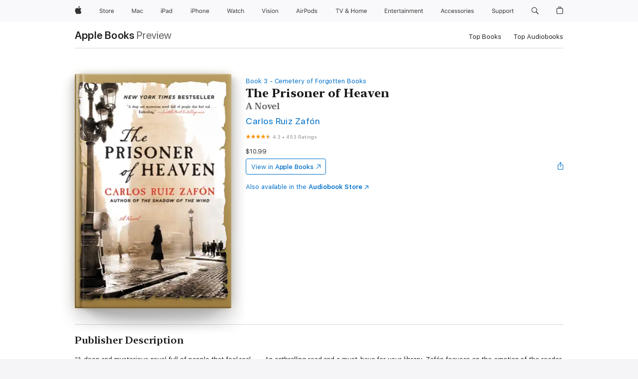

--- FILE ---
content_type: text/html
request_url: https://books.apple.com/us/book/the-prisoner-of-heaven/id497651044?at=1010lhw&uo=4&mt=11
body_size: 56488
content:
<!DOCTYPE html><html  dir="ltr" lang="en-US"><head>
    <meta charset="utf-8">
    <meta http-equiv="X-UA-Compatible" content="IE=edge">
    <meta name="viewport" content="width=device-width, initial-scale=1, viewport-fit=cover">
    <meta name="applicable-device" content="pc,mobile">

    <script id="perfkit">window.initialPageRequestTime = +new Date();</script>
    <link rel="preconnect" href="https://amp-api.books.apple.com" crossorigin="">
<link rel="preconnect" href="https://is1-ssl.mzstatic.com" crossorigin="">
<link rel="preconnect" href="https://is2-ssl.mzstatic.com" crossorigin="">
<link rel="preconnect" href="https://is3-ssl.mzstatic.com" crossorigin="">
<link rel="preconnect" href="https://is4-ssl.mzstatic.com" crossorigin="">
<link rel="preconnect" href="https://is5-ssl.mzstatic.com" crossorigin="">
<link rel="preconnect" href="https://xp.apple.com" crossorigin="">
<link rel="preconnect" href="https://js-cdn.music.apple.com" crossorigin="">
<link rel="preconnect" href="https://www.apple.com" crossorigin="">
    
<meta name="web-experience-app/config/environment" content="%7B%22appVersion%22%3A1%2C%22modulePrefix%22%3A%22web-experience-app%22%2C%22environment%22%3A%22production%22%2C%22rootURL%22%3A%22%2F%22%2C%22locationType%22%3A%22history-hash-router-scroll%22%2C%22historySupportMiddleware%22%3Atrue%2C%22EmberENV%22%3A%7B%22FEATURES%22%3A%7B%7D%2C%22EXTEND_PROTOTYPES%22%3A%7B%22Date%22%3Afalse%7D%2C%22_APPLICATION_TEMPLATE_WRAPPER%22%3Afalse%2C%22_DEFAULT_ASYNC_OBSERVERS%22%3Atrue%2C%22_JQUERY_INTEGRATION%22%3Afalse%2C%22_TEMPLATE_ONLY_GLIMMER_COMPONENTS%22%3Atrue%7D%2C%22APP%22%3A%7B%22PROGRESS_BAR_DELAY%22%3A3000%2C%22CLOCK_INTERVAL%22%3A1000%2C%22LOADING_SPINNER_SPY%22%3Atrue%2C%22BREAKPOINTS%22%3A%7B%22large%22%3A%7B%22min%22%3A1069%2C%22content%22%3A980%7D%2C%22medium%22%3A%7B%22min%22%3A735%2C%22max%22%3A1068%2C%22content%22%3A692%7D%2C%22small%22%3A%7B%22min%22%3A320%2C%22max%22%3A734%2C%22content%22%3A280%7D%7D%2C%22buildVariant%22%3A%22books%22%2C%22name%22%3A%22web-experience-app%22%2C%22version%22%3A%222548.0.0%2B0b472053%22%7D%2C%22MEDIA_API%22%3A%7B%22token%22%3A%22eyJhbGciOiJFUzI1NiIsInR5cCI6IkpXVCIsImtpZCI6IkNOM1dVNkVKTzEifQ.eyJpc3MiOiJOVjBTRVdHRlNSIiwiaWF0IjoxNzY0NzIyNzU2LCJleHAiOjE3NzE5ODAzNTYsInJvb3RfaHR0cHNfb3JpZ2luIjpbImFwcGxlLmNvbSJdfQ.Y-cFl9j5HGWR1S_YFqK_Hy1qwk1hW9aBvWtIfb4iDzMDCQO9JcdexCvQGzSRxWYIEXS3JtD3vpWxYDj3puQYsA%22%7D%2C%22i18n%22%3A%7B%22defaultLocale%22%3A%22en-gb%22%2C%22useDevLoc%22%3Afalse%2C%22pathToLocales%22%3A%22dist%2Flocales%22%7D%2C%22MEDIA_ARTWORK%22%3A%7B%22BREAKPOINTS%22%3A%7B%22large%22%3A%7B%22min%22%3A1069%2C%22content%22%3A980%7D%2C%22medium%22%3A%7B%22min%22%3A735%2C%22max%22%3A1068%2C%22content%22%3A692%7D%2C%22small%22%3A%7B%22min%22%3A320%2C%22max%22%3A734%2C%22content%22%3A280%7D%7D%7D%2C%22API%22%3A%7B%22BookHost%22%3A%22https%3A%2F%2Famp-api.books.apple.com%22%2C%22obcMetadataBaseUrl%22%3A%22%2Fapi%2Fbooks-metadata%22%2C%22globalElementsPath%22%3A%22%2Fglobal-elements%22%7D%2C%22fastboot%22%3A%7B%22hostWhitelist%22%3A%5B%7B%7D%5D%7D%2C%22ember-short-number%22%3A%7B%22locales%22%3A%5B%22ar-dz%22%2C%22ar-bh%22%2C%22ar-eg%22%2C%22ar-iq%22%2C%22ar-jo%22%2C%22ar-kw%22%2C%22ar-lb%22%2C%22ar-ly%22%2C%22ar-ma%22%2C%22ar-om%22%2C%22ar-qa%22%2C%22ar-sa%22%2C%22ar-sd%22%2C%22ar-sy%22%2C%22ar-tn%22%2C%22ar-ae%22%2C%22ar-ye%22%2C%22he-il%22%2C%22iw-il%22%2C%22ca-es%22%2C%22cs-cz%22%2C%22da-dk%22%2C%22de-ch%22%2C%22de-de%22%2C%22el-gr%22%2C%22en-au%22%2C%22en-ca%22%2C%22en-gb%22%2C%22en-us%22%2C%22es-419%22%2C%22es-es%22%2C%22es-mx%22%2C%22es-xl%22%2C%22et-ee%22%2C%22fi-fi%22%2C%22fr-ca%22%2C%22fr-fr%22%2C%22hi-in%22%2C%22hr-hr%22%2C%22hu-hu%22%2C%22id-id%22%2C%22is-is%22%2C%22it-it%22%2C%22iw-il%22%2C%22ja-jp%22%2C%22ko-kr%22%2C%22lt-lt%22%2C%22lv-lv%22%2C%22ms-my%22%2C%22nl-nl%22%2C%22no-no%22%2C%22no-nb%22%2C%22nb-no%22%2C%22pl-pl%22%2C%22pt-br%22%2C%22pt-pt%22%2C%22ro-ro%22%2C%22ru-ru%22%2C%22sk-sk%22%2C%22sv-se%22%2C%22th-th%22%2C%22tr-tr%22%2C%22uk-ua%22%2C%22vi-vi%22%2C%22vi-vn%22%2C%22zh-cn%22%2C%22zh-hans%22%2C%22zh-hans-cn%22%2C%22zh-hant%22%2C%22zh-hant-hk%22%2C%22zh-hant-tw%22%2C%22zh-hk%22%2C%22zh-tw%22%2C%22ar%22%2C%22ca%22%2C%22cs%22%2C%22da%22%2C%22de%22%2C%22el%22%2C%22en%22%2C%22es%22%2C%22fi%22%2C%22fr%22%2C%22he%22%2C%22hi%22%2C%22hr%22%2C%22hu%22%2C%22id%22%2C%22is%22%2C%22it%22%2C%22ja%22%2C%22ko%22%2C%22lt%22%2C%22lv%22%2C%22ms%22%2C%22nb%22%2C%22nl%22%2C%22no%22%2C%22pl%22%2C%22pt%22%2C%22ro%22%2C%22ru%22%2C%22sk%22%2C%22sv%22%2C%22th%22%2C%22tr%22%2C%22uk%22%2C%22vi%22%2C%22zh%22%5D%7D%2C%22ember-cli-mirage%22%3A%7B%22enabled%22%3Afalse%2C%22usingProxy%22%3Afalse%2C%22useDefaultPassthroughs%22%3Atrue%7D%2C%22BREAKPOINTS%22%3A%7B%22large%22%3A%7B%22min%22%3A1069%2C%22content%22%3A980%7D%2C%22medium%22%3A%7B%22min%22%3A735%2C%22max%22%3A1068%2C%22content%22%3A692%7D%2C%22small%22%3A%7B%22min%22%3A320%2C%22max%22%3A734%2C%22content%22%3A280%7D%7D%2C%22METRICS%22%3A%7B%22variant%22%3A%22web%22%2C%22baseFields%22%3A%7B%22appName%22%3A%22web-experience-app%22%2C%22constraintProfiles%22%3A%5B%22AMPWeb%22%5D%7D%2C%22clickstream%22%3A%7B%22enabled%22%3Atrue%2C%22topic%22%3A%5B%22xp_amp_web_exp%22%5D%2C%22autoTrackClicks%22%3Atrue%7D%2C%22performance%22%3A%7B%22enabled%22%3Atrue%2C%22topic%22%3A%22xp_amp_bookstore_perf%22%7D%7D%2C%22MEDIA_SHELF%22%3A%7B%22GRID_CONFIG%22%3A%7B%22books-brick-row%22%3A%7B%22small%22%3A1%2C%22medium%22%3A2%2C%22large%22%3A3%7D%2C%22story%22%3A%7B%22small%22%3A1%2C%22medium%22%3A2%2C%22large%22%3A3%7D%2C%22small-brick%22%3A%7B%22small%22%3A1%2C%22medium%22%3A2%2C%22large%22%3A3%7D%2C%22editorial-lockup-large%22%3A%7B%22small%22%3A1%2C%22medium%22%3A2%2C%22large%22%3A2%7D%2C%22editorial-lockup-medium%22%3A%7B%22small%22%3A1%2C%22medium%22%3A2%2C%22large%22%3A3%7D%2C%22large-brick%22%3A%7B%22small%22%3A1%2C%22medium%22%3A1%2C%22large%22%3A2%7D%2C%22lockup-small%22%3A%7B%22small%22%3A1%2C%22medium%22%3A2%2C%22large%22%3A3%7D%2C%22lockup-large%22%3A%7B%22small%22%3A1%2C%22medium%22%3A3%2C%22large%22%3A4%7D%2C%22posters%22%3A%7B%22small%22%3A1%2C%22medium%22%3A1%2C%22large%22%3A2%7D%2C%22breakout-large%22%3A%7B%22small%22%3A1%2C%22medium%22%3A1%2C%22large%22%3A1%7D%7D%2C%22BREAKPOINTS%22%3A%7B%22large%22%3A%7B%22min%22%3A1069%2C%22content%22%3A980%7D%2C%22medium%22%3A%7B%22min%22%3A735%2C%22max%22%3A1068%2C%22content%22%3A692%7D%2C%22small%22%3A%7B%22min%22%3A320%2C%22max%22%3A734%2C%22content%22%3A280%7D%7D%7D%2C%22SASSKIT_GENERATOR%22%3A%7B%22VIEWPORT_CONFIG%22%3A%7B%22BREAKPOINTS%22%3A%7B%22large%22%3A%7B%22min%22%3A1069%2C%22content%22%3A980%7D%2C%22medium%22%3A%7B%22min%22%3A735%2C%22max%22%3A1068%2C%22content%22%3A692%7D%2C%22small%22%3A%7B%22min%22%3A320%2C%22max%22%3A734%2C%22content%22%3A280%7D%7D%7D%7D%2C%22features%22%3A%7B%22BUILD_VARIANT_APPS%22%3Afalse%2C%22BUILD_VARIANT_BOOKS%22%3Atrue%2C%22BUILD_VARIANT_FITNESS%22%3Afalse%2C%22BUILD_VARIANT_PODCASTS%22%3Afalse%2C%22BUILD_VARIANT_ITUNES%22%3Afalse%2C%22TV%22%3Afalse%2C%22PODCASTS%22%3Afalse%2C%22BOOKS%22%3Atrue%2C%22APPS%22%3Afalse%2C%22ARTISTS%22%3Afalse%2C%22DEEPLINK_ROUTE%22%3Afalse%2C%22EMBER_DATA%22%3Afalse%2C%22CHARTS%22%3Atrue%2C%22FITNESS%22%3Afalse%2C%22SHARE_UI%22%3Atrue%2C%22SEPARATE_RTL_STYLESHEET%22%3Atrue%7D%2C%22%40amp%2Fember-ui-global-elements%22%3A%7B%22useFooterWithoutRefundLink%22%3Atrue%7D%2C%22ember-cli-content-security-policy%22%3A%7B%22policy%22%3A%22upgrade-insecure-requests%20%3B%20default-src%20'none'%3B%20img-src%20'self'%20https%3A%2F%2F*.apple.com%20https%3A%2F%2F*.mzstatic.com%20data%3A%3B%20style-src%20'self'%20https%3A%2F%2F*.apple.com%20'unsafe-inline'%3B%20font-src%20'self'%20https%3A%2F%2F*.apple.com%3B%20media-src%20'self'%20https%3A%2F%2F*.apple.com%20blob%3A%3B%20connect-src%20'self'%20https%3A%2F%2F*.apple.com%20https%3A%2F%2F*.mzstatic.com%3B%20script-src%20'self'%20https%3A%2F%2F*.apple.com%20'unsafe-eval'%20'sha256-4ywTGAe4rEpoHt8XkjbkdOWklMJ%2F1Py%2Fx6b3%2FaGbtSQ%3D'%3B%20frame-src%20'self'%20https%3A%2F%2F*.apple.com%20itmss%3A%20itms-appss%3A%20itms-bookss%3A%20itms-itunesus%3A%20itms-messagess%3A%20itms-podcasts%3A%20itms-watchs%3A%20macappstores%3A%20musics%3A%20apple-musics%3A%20podcasts%3A%20videos%3A%3B%22%2C%22reportOnly%22%3Afalse%7D%2C%22exportApplicationGlobal%22%3Afalse%7D">
<!-- EMBER_CLI_FASTBOOT_TITLE --><link rel="stylesheet preload" name="fonts" href="//www.apple.com/wss/fonts?families=SF+Pro,v2|SF+Pro+Icons,v1|SF+Pro+Rounded,v1|New+York+Small,v1|New+York+Medium,v1" as="style"><link rel="stylesheet" type="text/css" href="https://www.apple.com/api-www/global-elements/global-header/v1/assets/globalheader.css" data-global-elements-nav-styles>
<link rel="stylesheet" type="text/css" href="/global-elements/2426.0.0/en_US/ac-global-footer.89780a9d2eedff61551113850a3547ef.css" data-global-elements-footer-styles>
<meta name="ac-gn-search-suggestions-enabled" content="false"/>
<meta name="globalnav-search-suggestions-enabled" content="false"/>
    <title>
      ‎The Prisoner of Heaven by Carlos Ruiz Zafón on Apple Books
    </title>
      <meta name="keywords" content="download, The Prisoner of Heaven, books on iphone, ipad, Mac, Apple Books">

      <meta name="description" content="“A deep and mysterious novel full of people that feel real. . . .An enthralling read and a must-have for your library. Zafón focuses on the emotion of the reader and doesn’t let go.”&amp;#xa0; —&amp;#xa0;Seattle Post-Intelligencer<br /><br />Internationally acclaimed,&amp;#xa0;New York Times&amp;#xa0;bestselling au…">

<!---->
      <link rel="canonical" href="https://books.apple.com/us/book/the-prisoner-of-heaven/id497651044">

      <link rel="icon" sizes="48x48" href="https://books.apple.com/assets/images/favicon/favicon-books-48-a8eb8171a8d912ed29d99e7a134953d3.png" type="image/png">

<!---->
<!---->
      <meta name="apple:content_id" content="497651044">

<!---->
      <script name="schema:book" type="application/ld+json">
        {"@context":"http://schema.org","@type":"Book","additionalType":"Product","author":"Carlos Ruiz Zafón","bookFormat":"EBook","datePublished":"2012-07-10T00:00:00.000Z","description":"“A deep and mysterious novel full of people that feel real. . . .An enthralling read and a must-have for your library. Zafón focuses on the emotion of the reader and doesn’t let go.”&amp;#xa0; —&amp;#xa0;Seattle Post-Intelligencer&lt;br /&gt;&lt;br /&gt;Internationally acclaimed,&amp;#xa0;New York Times&amp;#xa0;bestselling au…","genre":["Mysteries &amp; Thrillers","Books","Fiction &amp; Literature","Action &amp; Adventure","Sci-Fi &amp; Fantasy","Fantasy","Science Fiction","Romance","Contemporary Romance","Historical Romance","Literary Fiction","Contemporary","Historical Mysteries"],"image":"https://is1-ssl.mzstatic.com/image/thumb/Publication62/v4/21/43/b8/2143b86b-7817-d4fc-bd33-19ca09700ec6/mzm.kfxqiklu.jpg/1200x630wz.png","inLanguage":"en-US","isbn":"9780062206305","name":"The Prisoner of Heaven","numberOfPages":304,"publisher":"Harper","thumbnailUrl":["https://is1-ssl.mzstatic.com/image/thumb/Publication62/v4/21/43/b8/2143b86b-7817-d4fc-bd33-19ca09700ec6/mzm.kfxqiklu.jpg/1200x675wz.jpg","https://is1-ssl.mzstatic.com/image/thumb/Publication62/v4/21/43/b8/2143b86b-7817-d4fc-bd33-19ca09700ec6/mzm.kfxqiklu.jpg/1200x900wz.jpg","https://is1-ssl.mzstatic.com/image/thumb/Publication62/v4/21/43/b8/2143b86b-7817-d4fc-bd33-19ca09700ec6/mzm.kfxqiklu.jpg/1200x1200wz.jpg"],"isPartof":{"@type":"BookSeries","name":"Cemetery of Forgotten Books"},"offers":{"@type":"Offer","price":10.99,"priceCurrency":"USD","hasMerchantReturnPolicy":{"@type":"MerchantReturnPolicy","returnPolicyCategory":"https://schema.org/MerchantReturnNotPermitted","merchantReturnDays":0}},"aggregateRating":{"@type":"AggregateRating","ratingValue":4.3,"reviewCount":453},"review":[{"@type":"Review","author":"Beeshor","name":"Special reading !","reviewBody":"As all the books Carlos Ruiz Zafon wrote, this one is once again a beautiful one ! Hard to put down once you start it !\nImagination, sensibility and beauty together with deep knowledge of history and a great love for Barcelona makes a really unique work of art from each of Carlos Ruiz Zafon's books.","reviewRating":{"@type":"Rating","ratingValue":5},"datePublished":"2012-07-14T23:13:05.000Z"},{"@type":"Review","author":"Dough DRT","name":"Read this book...","reviewBody":"And you will be transported to a Barcelona most of us have never experienced.  Such a well written story of friendship, family and Spain, more than fifty years ago. \nBut I'm making it sound so silly, and this is not a silly book. It's very deep and moving, and I will read more by this author!","reviewRating":{"@type":"Rating","ratingValue":5},"datePublished":"2014-03-03T19:27:57.000Z"},{"@type":"Review","author":"Niceeee and Fun","name":"Wow","reviewBody":"I got a hard copy for a dollar at Dollar Tree :)","reviewRating":{"@type":"Rating","ratingValue":3},"datePublished":"2014-11-24T18:54:29.000Z"},{"@type":"Review","author":"Stmarcet","name":"Prisoner from heaven","reviewBody":"No need for a long review. Truly Zafon at his best. Captivating.","reviewRating":{"@type":"Rating","ratingValue":5},"datePublished":"2014-01-17T20:25:57.000Z"},{"@type":"Review","author":"hannah and kaylee","name":"Prisoner of Heaven","reviewBody":"This was a quick, page turning read!  After reading The Shadow of the Wind, I was excited to read another Zafon novel. I can't wait to read The Angel's Game next!","reviewRating":{"@type":"Rating","ratingValue":5},"datePublished":"2013-02-10T18:59:00.000Z"},{"@type":"Review","author":"Johhny M","name":"Great Read","reviewBody":"If you liked Shadow of the Wind and The Angel's Game then grab a copy, a warm cup of coffee and enjoy.   You will not be disappointed.","reviewRating":{"@type":"Rating","ratingValue":5},"datePublished":"2012-08-10T03:00:21.000Z"},{"@type":"Review","author":"Leon6899","name":"Incomplete","reviewBody":"Having read the other 2 books of the saga this is for sure the most disappointing in terms of completion of the story. I guess the author needs to charge additional $12.99 for his next book in order to tells us how it ends. It feels like a scam.","reviewRating":{"@type":"Rating","ratingValue":2},"datePublished":"2012-08-12T05:25:50.000Z"},{"@type":"Review","author":"Tazzie72","name":"Way too short!","reviewBody":"I love the style of writing, and I relished the other 2 books in the series....my heart fell when I saw this book was half the length of the others. That being said....it closes some loops in the story line and it's a must read if you enjoyed the other two......but I so wanted more.......","reviewRating":{"@type":"Rating","ratingValue":3},"datePublished":"2012-08-07T22:12:26.000Z"}]}
      </script>

        <meta property="al:ios:app_store_id" content="364709193">
        <meta property="al:ios:app_name" content="Apple Books">

        <meta property="og:title" content="‎The Prisoner of Heaven">
        <meta property="og:description" content="‎Mysteries &amp; Thrillers · 2012">
        <meta property="og:site_name" content="Apple Books">
        <meta property="og:url" content="https://books.apple.com/us/book/the-prisoner-of-heaven/id497651044">
        <meta property="og:image" content="https://is1-ssl.mzstatic.com/image/thumb/Publication62/v4/21/43/b8/2143b86b-7817-d4fc-bd33-19ca09700ec6/mzm.kfxqiklu.jpg/1200x630wz.png">
        <meta property="og:image:alt" content="The Prisoner of Heaven by Carlos Ruiz Zafón on Apple Books">
        <meta property="og:image:type" content="image/png">
        <meta property="og:image:width" content="1200">
        <meta property="og:image:height" content="630">
        <meta property="og:image:secure_url" content="https://is1-ssl.mzstatic.com/image/thumb/Publication62/v4/21/43/b8/2143b86b-7817-d4fc-bd33-19ca09700ec6/mzm.kfxqiklu.jpg/1200x630wz.png">
        <meta property="og:type" content="book">
        <meta property="og:locale" content="en_US">

        <meta name="twitter:title" content="‎The Prisoner of Heaven">
        <meta name="twitter:description" content="‎Mysteries &amp; Thrillers · 2012">
        <meta name="twitter:site" content="@AppleBooks">
        <meta name="twitter:card" content="summary_large_image">
        <meta name="twitter:image" content="https://is1-ssl.mzstatic.com/image/thumb/Publication62/v4/21/43/b8/2143b86b-7817-d4fc-bd33-19ca09700ec6/mzm.kfxqiklu.jpg/1200x600wz.png">
        <meta name="twitter:image:alt" content="The Prisoner of Heaven by Carlos Ruiz Zafón on Apple Books">

<!---->
    <meta name="version" content="2548.0.0">
    <!-- @@HEAD@@ -->
    <script src="https://js-cdn.music.apple.com/musickit/v2/amp/musickit.js?t=1764722790239"></script>

    <link integrity="" rel="stylesheet" href="/assets/web-experience-app-real-f1ca40148188f63f7dd2cd7d4d6d7e05.css" data-rtl="/assets/web-experience-rtl-app-dc89d135bf4a79beed79bacafc906bdf.css">

    
  </head>
  <body class="no-js no-touch globalnav-scrim">
    <script type="x/boundary" id="fastboot-body-start"></script><div id="globalheader"><aside id="globalmessage-segment" lang="en-US" dir="ltr" class="globalmessage-segment"><ul data-strings="{&quot;view&quot;:&quot;{%STOREFRONT%} Store Home&quot;,&quot;segments&quot;:{&quot;smb&quot;:&quot;Business Store Home&quot;,&quot;eduInd&quot;:&quot;Education Store Home&quot;,&quot;other&quot;:&quot;Store Home&quot;},&quot;exit&quot;:&quot;Exit&quot;}" class="globalmessage-segment-content"></ul></aside><nav id="globalnav" lang="en-US" dir="ltr" aria-label="Global" data-analytics-element-engagement-start="globalnav:onFlyoutOpen" data-analytics-element-engagement-end="globalnav:onFlyoutClose" data-store-api="https://www.apple.com/[storefront]/shop/bag/status" data-analytics-activitymap-region-id="global nav" data-analytics-region="global nav" class="globalnav no-js   "><div class="globalnav-content"><div class="globalnav-item globalnav-menuback"><button aria-label="Main menu" class="globalnav-menuback-button"><span class="globalnav-chevron-icon"><svg height="48" viewbox="0 0 9 48" width="9" xmlns="http://www.w3.org/2000/svg"><path d="m1.5618 24.0621 6.5581-6.4238c.2368-.2319.2407-.6118.0088-.8486-.2324-.2373-.6123-.2407-.8486-.0088l-7 6.8569c-.1157.1138-.1807.2695-.1802.4316.001.1621.0674.3174.1846.4297l7 6.7241c.1162.1118.2661.1675.4155.1675.1577 0 .3149-.062.4326-.1846.2295-.2388.2222-.6187-.0171-.8481z"/></svg></span></button></div><ul id="globalnav-list" class="globalnav-list"><li data-analytics-element-engagement="globalnav hover - apple" class="
				globalnav-item
				globalnav-item-apple
				
				
			"><a href="https://www.apple.com/" data-globalnav-item-name="apple" data-analytics-title="apple home" aria-label="Apple" class="globalnav-link globalnav-link-apple"><span class="globalnav-image-regular globalnav-link-image"><svg height="44" viewbox="0 0 14 44" width="14" xmlns="http://www.w3.org/2000/svg"><path d="m13.0729 17.6825a3.61 3.61 0 0 0 -1.7248 3.0365 3.5132 3.5132 0 0 0 2.1379 3.2223 8.394 8.394 0 0 1 -1.0948 2.2618c-.6816.9812-1.3943 1.9623-2.4787 1.9623s-1.3633-.63-2.613-.63c-1.2187 0-1.6525.6507-2.644.6507s-1.6834-.9089-2.4787-2.0243a9.7842 9.7842 0 0 1 -1.6628-5.2776c0-3.0984 2.014-4.7405 3.9969-4.7405 1.0535 0 1.9314.6919 2.5924.6919.63 0 1.6112-.7333 2.8092-.7333a3.7579 3.7579 0 0 1 3.1604 1.5802zm-3.7284-2.8918a3.5615 3.5615 0 0 0 .8469-2.22 1.5353 1.5353 0 0 0 -.031-.32 3.5686 3.5686 0 0 0 -2.3445 1.2084 3.4629 3.4629 0 0 0 -.8779 2.1585 1.419 1.419 0 0 0 .031.2892 1.19 1.19 0 0 0 .2169.0207 3.0935 3.0935 0 0 0 2.1586-1.1368z"/></svg></span><span class="globalnav-image-compact globalnav-link-image"><svg height="48" viewbox="0 0 17 48" width="17" xmlns="http://www.w3.org/2000/svg"><path d="m15.5752 19.0792a4.2055 4.2055 0 0 0 -2.01 3.5376 4.0931 4.0931 0 0 0 2.4908 3.7542 9.7779 9.7779 0 0 1 -1.2755 2.6351c-.7941 1.1431-1.6244 2.2862-2.8878 2.2862s-1.5883-.734-3.0443-.734c-1.42 0-1.9252.7581-3.08.7581s-1.9611-1.0589-2.8876-2.3584a11.3987 11.3987 0 0 1 -1.9373-6.1487c0-3.61 2.3464-5.523 4.6566-5.523 1.2274 0 2.25.8062 3.02.8062.734 0 1.8771-.8543 3.2729-.8543a4.3778 4.3778 0 0 1 3.6822 1.841zm-6.8586-2.0456a1.3865 1.3865 0 0 1 -.2527-.024 1.6557 1.6557 0 0 1 -.0361-.337 4.0341 4.0341 0 0 1 1.0228-2.5148 4.1571 4.1571 0 0 1 2.7314-1.4078 1.7815 1.7815 0 0 1 .0361.373 4.1487 4.1487 0 0 1 -.9867 2.587 3.6039 3.6039 0 0 1 -2.5148 1.3236z"/></svg></span><span class="globalnav-link-text">Apple</span></a></li><li data-topnav-flyout-item="menu" data-topnav-flyout-label="Menu" role="none" class="globalnav-item globalnav-menu"><div data-topnav-flyout="menu" class="globalnav-flyout"><div class="globalnav-menu-list"><div data-analytics-element-engagement="globalnav hover - store" class="
				globalnav-item
				globalnav-item-store
				globalnav-item-menu
				
			"><ul role="none" class="globalnav-submenu-trigger-group"><li class="globalnav-submenu-trigger-item"><a href="https://www.apple.com/us/shop/goto/store" data-globalnav-item-name="store" data-topnav-flyout-trigger-compact data-analytics-title="store" data-analytics-element-engagement="hover - store" aria-label="Store" class="globalnav-link globalnav-submenu-trigger-link globalnav-link-store"><span class="globalnav-link-text-container"><span class="globalnav-image-regular globalnav-link-image"><svg height="44" viewbox="0 0 30 44" width="30" xmlns="http://www.w3.org/2000/svg"><path d="m26.5679 20.4629c1.002 0 1.67.738 1.693 1.857h-3.48c.076-1.119.779-1.857 1.787-1.857zm2.754 2.672v-.387c0-1.963-1.037-3.176-2.742-3.176-1.735 0-2.848 1.289-2.848 3.276 0 1.998 1.096 3.263 2.848 3.263 1.383 0 2.367-.668 2.66-1.746h-1.008c-.264.557-.814.856-1.629.856-1.072 0-1.769-.791-1.822-2.039v-.047zm-9.547-3.451h.96v.937h.094c.188-.615.914-1.049 1.752-1.049.164 0 .375.012.504.03v1.007c-.082-.023-.445-.058-.644-.058-.961 0-1.659 1.098-1.659 1.535v3.914h-1.007zm-4.27 5.519c-1.195 0-1.869-.867-1.869-2.361 0-1.5.674-2.361 1.869-2.361 1.196 0 1.87.861 1.87 2.361 0 1.494-.674 2.361-1.87 2.361zm0-5.631c-1.798 0-2.912 1.237-2.912 3.27 0 2.027 1.114 3.269 2.912 3.269 1.799 0 2.913-1.242 2.913-3.269 0-2.033-1.114-3.27-2.913-3.27zm-5.478-1.475v1.635h1.407v.843h-1.407v3.575c0 .744.282 1.06.938 1.06.182 0 .281-.006.469-.023v.849c-.199.035-.393.059-.592.059-1.301 0-1.822-.481-1.822-1.688v-3.832h-1.02v-.843h1.02v-1.635zm-8.103 5.694c.129.885.973 1.447 2.174 1.447 1.137 0 1.975-.615 1.975-1.453 0-.72-.527-1.177-1.693-1.47l-1.084-.282c-1.53-.386-2.192-1.078-2.192-2.279 0-1.436 1.201-2.408 2.988-2.408 1.635 0 2.854.972 2.942 2.338h-1.061c-.146-.867-.861-1.383-1.916-1.383-1.125 0-1.869.562-1.869 1.418 0 .662.463 1.043 1.629 1.342l.885.234c1.752.439 2.455 1.119 2.455 2.361 0 1.553-1.225 2.543-3.158 2.543-1.793 0-3.03-.949-3.141-2.408z"/></svg></span><span class="globalnav-link-text">Store</span></span></a></li></ul></div><div data-analytics-element-engagement="globalnav hover - mac" class="
				globalnav-item
				globalnav-item-mac
				globalnav-item-menu
				
			"><ul role="none" class="globalnav-submenu-trigger-group"><li class="globalnav-submenu-trigger-item"><a href="https://www.apple.com/mac/" data-globalnav-item-name="mac" data-topnav-flyout-trigger-compact data-analytics-title="mac" data-analytics-element-engagement="hover - mac" aria-label="Mac" class="globalnav-link globalnav-submenu-trigger-link globalnav-link-mac"><span class="globalnav-link-text-container"><span class="globalnav-image-regular globalnav-link-image"><svg height="44" viewbox="0 0 23 44" width="23" xmlns="http://www.w3.org/2000/svg"><path d="m8.1558 25.9987v-6.457h-.0703l-2.666 6.457h-.8907l-2.666-6.457h-.0703v6.457h-.9844v-8.4551h1.2246l2.8945 7.0547h.0938l2.8945-7.0547h1.2246v8.4551zm2.5166-1.7696c0-1.1309.832-1.7812 2.3027-1.8691l1.8223-.1113v-.5742c0-.7793-.4863-1.207-1.4297-1.207-.7559 0-1.2832.2871-1.4238.7852h-1.0195c.1348-1.0137 1.1309-1.6816 2.4785-1.6816 1.541 0 2.4023.791 2.4023 2.1035v4.3242h-.9609v-.9318h-.0938c-.4102.6738-1.1016 1.043-1.9453 1.043-1.2246 0-2.1328-.7266-2.1328-1.8809zm4.125-.5859v-.5801l-1.6992.1113c-.9609.0645-1.3828.3984-1.3828 1.0312 0 .6445.5449 1.0195 1.2773 1.0195 1.0371.0001 1.8047-.6796 1.8047-1.5819zm6.958-2.0273c-.1641-.627-.7207-1.1367-1.6289-1.1367-1.1367 0-1.8516.9082-1.8516 2.3379 0 1.459.7266 2.3848 1.8516 2.3848.8496 0 1.4414-.3926 1.6289-1.1074h1.0195c-.1816 1.1602-1.125 2.0156-2.6426 2.0156-1.7695 0-2.9004-1.2832-2.9004-3.293 0-1.9688 1.125-3.2461 2.8945-3.2461 1.5352 0 2.4727.9199 2.6484 2.0449z"/></svg></span><span class="globalnav-link-text">Mac</span></span></a></li></ul></div><div data-analytics-element-engagement="globalnav hover - ipad" class="
				globalnav-item
				globalnav-item-ipad
				globalnav-item-menu
				
			"><ul role="none" class="globalnav-submenu-trigger-group"><li class="globalnav-submenu-trigger-item"><a href="https://www.apple.com/ipad/" data-globalnav-item-name="ipad" data-topnav-flyout-trigger-compact data-analytics-title="ipad" data-analytics-element-engagement="hover - ipad" aria-label="iPad" class="globalnav-link globalnav-submenu-trigger-link globalnav-link-ipad"><span class="globalnav-link-text-container"><span class="globalnav-image-regular globalnav-link-image"><svg height="44" viewbox="0 0 24 44" width="24" xmlns="http://www.w3.org/2000/svg"><path d="m14.9575 23.7002c0 .902-.768 1.582-1.805 1.582-.732 0-1.277-.375-1.277-1.02 0-.632.422-.966 1.383-1.031l1.699-.111zm-1.395-4.072c-1.347 0-2.343.668-2.478 1.681h1.019c.141-.498.668-.785 1.424-.785.944 0 1.43.428 1.43 1.207v.574l-1.822.112c-1.471.088-2.303.738-2.303 1.869 0 1.154.908 1.881 2.133 1.881.844 0 1.535-.369 1.945-1.043h.094v.931h.961v-4.324c0-1.312-.862-2.103-2.403-2.103zm6.769 5.575c-1.155 0-1.846-.885-1.846-2.361 0-1.471.697-2.362 1.846-2.362 1.142 0 1.857.914 1.857 2.362 0 1.459-.709 2.361-1.857 2.361zm1.834-8.027v3.503h-.088c-.358-.691-1.102-1.107-1.981-1.107-1.605 0-2.654 1.289-2.654 3.27 0 1.986 1.037 3.269 2.654 3.269.873 0 1.623-.416 2.022-1.119h.093v1.008h.961v-8.824zm-15.394 4.869h-1.863v-3.563h1.863c1.225 0 1.899.639 1.899 1.799 0 1.119-.697 1.764-1.899 1.764zm.276-4.5h-3.194v8.455h1.055v-3.018h2.127c1.588 0 2.719-1.119 2.719-2.701 0-1.611-1.108-2.736-2.707-2.736zm-6.064 8.454h1.008v-6.316h-1.008zm-.199-8.237c0-.387.316-.704.703-.704s.703.317.703.704c0 .386-.316.703-.703.703s-.703-.317-.703-.703z"/></svg></span><span class="globalnav-link-text">iPad</span></span></a></li></ul></div><div data-analytics-element-engagement="globalnav hover - iphone" class="
				globalnav-item
				globalnav-item-iphone
				globalnav-item-menu
				
			"><ul role="none" class="globalnav-submenu-trigger-group"><li class="globalnav-submenu-trigger-item"><a href="https://www.apple.com/iphone/" data-globalnav-item-name="iphone" data-topnav-flyout-trigger-compact data-analytics-title="iphone" data-analytics-element-engagement="hover - iphone" aria-label="iPhone" class="globalnav-link globalnav-submenu-trigger-link globalnav-link-iphone"><span class="globalnav-link-text-container"><span class="globalnav-image-regular globalnav-link-image"><svg height="44" viewbox="0 0 38 44" width="38" xmlns="http://www.w3.org/2000/svg"><path d="m32.7129 22.3203h3.48c-.023-1.119-.691-1.857-1.693-1.857-1.008 0-1.711.738-1.787 1.857zm4.459 2.045c-.293 1.078-1.277 1.746-2.66 1.746-1.752 0-2.848-1.266-2.848-3.264 0-1.986 1.113-3.275 2.848-3.275 1.705 0 2.742 1.213 2.742 3.176v.386h-4.541v.047c.053 1.248.75 2.039 1.822 2.039.815 0 1.366-.298 1.629-.855zm-12.282-4.682h.961v.996h.094c.316-.697.932-1.107 1.898-1.107 1.418 0 2.209.838 2.209 2.338v4.09h-1.007v-3.844c0-1.137-.481-1.676-1.489-1.676s-1.658.674-1.658 1.781v3.739h-1.008zm-2.499 3.158c0-1.5-.674-2.361-1.869-2.361-1.196 0-1.87.861-1.87 2.361 0 1.495.674 2.362 1.87 2.362 1.195 0 1.869-.867 1.869-2.362zm-4.782 0c0-2.033 1.114-3.269 2.913-3.269 1.798 0 2.912 1.236 2.912 3.269 0 2.028-1.114 3.27-2.912 3.27-1.799 0-2.913-1.242-2.913-3.27zm-6.636-5.666h1.008v3.504h.093c.317-.697.979-1.107 1.946-1.107 1.336 0 2.179.855 2.179 2.338v4.09h-1.007v-3.844c0-1.119-.504-1.676-1.459-1.676-1.131 0-1.752.715-1.752 1.781v3.739h-1.008zm-6.015 4.87h1.863c1.202 0 1.899-.645 1.899-1.764 0-1.16-.674-1.799-1.899-1.799h-1.863zm2.139-4.5c1.599 0 2.707 1.125 2.707 2.736 0 1.582-1.131 2.701-2.719 2.701h-2.127v3.018h-1.055v-8.455zm-6.114 8.454h1.008v-6.316h-1.008zm-.2-8.238c0-.386.317-.703.703-.703.387 0 .704.317.704.703 0 .387-.317.704-.704.704-.386 0-.703-.317-.703-.704z"/></svg></span><span class="globalnav-link-text">iPhone</span></span></a></li></ul></div><div data-analytics-element-engagement="globalnav hover - watch" class="
				globalnav-item
				globalnav-item-watch
				globalnav-item-menu
				
			"><ul role="none" class="globalnav-submenu-trigger-group"><li class="globalnav-submenu-trigger-item"><a href="https://www.apple.com/watch/" data-globalnav-item-name="watch" data-topnav-flyout-trigger-compact data-analytics-title="watch" data-analytics-element-engagement="hover - watch" aria-label="Watch" class="globalnav-link globalnav-submenu-trigger-link globalnav-link-watch"><span class="globalnav-link-text-container"><span class="globalnav-image-regular globalnav-link-image"><svg height="44" viewbox="0 0 35 44" width="35" xmlns="http://www.w3.org/2000/svg"><path d="m28.9819 17.1758h1.008v3.504h.094c.316-.697.978-1.108 1.945-1.108 1.336 0 2.18.856 2.18 2.338v4.09h-1.008v-3.844c0-1.119-.504-1.675-1.459-1.675-1.131 0-1.752.715-1.752 1.781v3.738h-1.008zm-2.42 4.441c-.164-.627-.721-1.136-1.629-1.136-1.137 0-1.852.908-1.852 2.338 0 1.459.727 2.384 1.852 2.384.849 0 1.441-.392 1.629-1.107h1.019c-.182 1.16-1.125 2.016-2.642 2.016-1.77 0-2.901-1.284-2.901-3.293 0-1.969 1.125-3.247 2.895-3.247 1.535 0 2.472.92 2.648 2.045zm-6.533-3.568v1.635h1.407v.844h-1.407v3.574c0 .744.282 1.06.938 1.06.182 0 .281-.006.469-.023v.85c-.2.035-.393.058-.592.058-1.301 0-1.822-.48-1.822-1.687v-3.832h-1.02v-.844h1.02v-1.635zm-4.2 5.596v-.58l-1.699.111c-.961.064-1.383.398-1.383 1.031 0 .645.545 1.02 1.277 1.02 1.038 0 1.805-.68 1.805-1.582zm-4.125.586c0-1.131.832-1.782 2.303-1.869l1.822-.112v-.574c0-.779-.486-1.207-1.43-1.207-.755 0-1.283.287-1.423.785h-1.02c.135-1.014 1.131-1.682 2.479-1.682 1.541 0 2.402.792 2.402 2.104v4.324h-.961v-.931h-.094c-.41.673-1.101 1.043-1.945 1.043-1.225 0-2.133-.727-2.133-1.881zm-7.684 1.769h-.996l-2.303-8.455h1.101l1.682 6.873h.07l1.893-6.873h1.066l1.893 6.873h.07l1.682-6.873h1.101l-2.302 8.455h-.996l-1.946-6.674h-.07z"/></svg></span><span class="globalnav-link-text">Watch</span></span></a></li></ul></div><div data-analytics-element-engagement="globalnav hover - vision" class="
				globalnav-item
				globalnav-item-vision
				globalnav-item-menu
				
			"><ul role="none" class="globalnav-submenu-trigger-group"><li class="globalnav-submenu-trigger-item"><a href="https://www.apple.com/apple-vision-pro/" data-globalnav-item-name="vision" data-topnav-flyout-trigger-compact data-analytics-title="vision" data-analytics-element-engagement="hover - vision" aria-label="Vision" class="globalnav-link globalnav-submenu-trigger-link globalnav-link-vision"><span class="globalnav-link-text-container"><span class="globalnav-image-regular globalnav-link-image"><svg xmlns="http://www.w3.org/2000/svg" width="34" height="44" viewbox="0 0 34 44"><g id="en-US_globalnav_links_vision_image_large"><rect id="box_" width="34" height="44" fill="none"/><path id="art_" d="m.4043,17.5449h1.1074l2.4844,7.0898h.0938l2.4844-7.0898h1.1074l-3.1172,8.4551h-1.043L.4043,17.5449Zm8.3467.2168c0-.3867.3164-.7031.7031-.7031s.7031.3164.7031.7031-.3164.7031-.7031.7031-.7031-.3164-.7031-.7031Zm.1875,1.9219h1.0195v6.3164h-1.0195v-6.3164Zm2.499,4.7051h1.043c.1699.5273.6738.873,1.4824.873.8496,0,1.4531-.4043,1.4531-.9785v-.0117c0-.4277-.3223-.7266-1.1016-.9141l-.9785-.2344c-1.1836-.2812-1.7168-.7969-1.7168-1.7051v-.0059c0-1.0488,1.0078-1.8398,2.3496-1.8398,1.3242,0,2.2441.6621,2.3848,1.6934h-1.002c-.1348-.498-.627-.8438-1.3887-.8438-.75,0-1.3008.3867-1.3008.9434v.0117c0,.4277.3164.6973,1.0605.8789l.9727.2344c1.1895.2871,1.7637.8027,1.7637,1.7051v.0117c0,1.125-1.0957,1.9043-2.5312,1.9043-1.4062,0-2.373-.6797-2.4902-1.7227Zm6.3203-6.627c0-.3867.3164-.7031.7031-.7031s.7031.3164.7031.7031-.3164.7031-.7031.7031-.7031-.3164-.7031-.7031Zm.1875,1.9219h1.0195v6.3164h-1.0195v-6.3164Zm2.5049,3.1641v-.0117c0-2.0273,1.1133-3.2637,2.9121-3.2637s2.9121,1.2363,2.9121,3.2637v.0117c0,2.0215-1.1133,3.2637-2.9121,3.2637s-2.9121-1.2422-2.9121-3.2637Zm4.7812,0v-.0117c0-1.4941-.6738-2.3613-1.8691-2.3613s-1.8691.8672-1.8691,2.3613v.0117c0,1.4883.6738,2.3613,1.8691,2.3613s1.8691-.873,1.8691-2.3613Zm2.5049-3.1641h1.0195v.9492h.0938c.3164-.668.9082-1.0605,1.8398-1.0605,1.418,0,2.209.8379,2.209,2.3379v4.0898h-1.0195v-3.8438c0-1.1367-.4688-1.6816-1.4766-1.6816s-1.6465.6797-1.6465,1.7871v3.7383h-1.0195v-6.3164Z"/></g></svg></span><span class="globalnav-link-text">Vision</span></span></a></li></ul></div><div data-analytics-element-engagement="globalnav hover - airpods" class="
				globalnav-item
				globalnav-item-airpods
				globalnav-item-menu
				
			"><ul role="none" class="globalnav-submenu-trigger-group"><li class="globalnav-submenu-trigger-item"><a href="https://www.apple.com/airpods/" data-globalnav-item-name="airpods" data-topnav-flyout-trigger-compact data-analytics-title="airpods" data-analytics-element-engagement="hover - airpods" aria-label="AirPods" class="globalnav-link globalnav-submenu-trigger-link globalnav-link-airpods"><span class="globalnav-link-text-container"><span class="globalnav-image-regular globalnav-link-image"><svg height="44" viewbox="0 0 43 44" width="43" xmlns="http://www.w3.org/2000/svg"><path d="m11.7153 19.6836h.961v.937h.094c.187-.615.914-1.048 1.752-1.048.164 0 .375.011.504.029v1.008c-.082-.024-.446-.059-.645-.059-.961 0-1.658.645-1.658 1.535v3.914h-1.008zm28.135-.111c1.324 0 2.244.656 2.379 1.693h-.996c-.135-.504-.627-.838-1.389-.838-.75 0-1.336.381-1.336.943 0 .434.352.704 1.096.885l.973.235c1.189.287 1.763.802 1.763 1.711 0 1.13-1.095 1.91-2.531 1.91-1.406 0-2.373-.674-2.484-1.723h1.037c.17.533.674.873 1.482.873.85 0 1.459-.404 1.459-.984 0-.434-.328-.727-1.002-.891l-1.084-.264c-1.183-.287-1.722-.796-1.722-1.71 0-1.049 1.013-1.84 2.355-1.84zm-6.665 5.631c-1.155 0-1.846-.885-1.846-2.362 0-1.471.697-2.361 1.846-2.361 1.142 0 1.857.914 1.857 2.361 0 1.459-.709 2.362-1.857 2.362zm1.834-8.028v3.504h-.088c-.358-.691-1.102-1.107-1.981-1.107-1.605 0-2.654 1.289-2.654 3.269 0 1.987 1.037 3.27 2.654 3.27.873 0 1.623-.416 2.022-1.119h.094v1.007h.961v-8.824zm-9.001 8.028c-1.195 0-1.869-.868-1.869-2.362 0-1.5.674-2.361 1.869-2.361 1.196 0 1.869.861 1.869 2.361 0 1.494-.673 2.362-1.869 2.362zm0-5.631c-1.799 0-2.912 1.236-2.912 3.269 0 2.028 1.113 3.27 2.912 3.27s2.912-1.242 2.912-3.27c0-2.033-1.113-3.269-2.912-3.269zm-17.071 6.427h1.008v-6.316h-1.008zm-.199-8.238c0-.387.317-.703.703-.703.387 0 .703.316.703.703s-.316.703-.703.703c-.386 0-.703-.316-.703-.703zm-6.137 4.922 1.324-3.773h.093l1.325 3.773zm1.892-5.139h-1.043l-3.117 8.455h1.107l.85-2.42h3.363l.85 2.42h1.107zm14.868 4.5h-1.864v-3.562h1.864c1.224 0 1.898.639 1.898 1.799 0 1.119-.697 1.763-1.898 1.763zm.275-4.5h-3.193v8.455h1.054v-3.017h2.127c1.588 0 2.719-1.119 2.719-2.701 0-1.612-1.107-2.737-2.707-2.737z"/></svg></span><span class="globalnav-link-text">AirPods</span></span></a></li></ul></div><div data-analytics-element-engagement="globalnav hover - tv-home" class="
				globalnav-item
				globalnav-item-tv-home
				globalnav-item-menu
				
			"><ul role="none" class="globalnav-submenu-trigger-group"><li class="globalnav-submenu-trigger-item"><a href="https://www.apple.com/tv-home/" data-globalnav-item-name="tv-home" data-topnav-flyout-trigger-compact data-analytics-title="tv &amp; home" data-analytics-element-engagement="hover - tv &amp; home" aria-label="TV and Home" class="globalnav-link globalnav-submenu-trigger-link globalnav-link-tv-home"><span class="globalnav-link-text-container"><span class="globalnav-image-regular globalnav-link-image"><svg height="44" viewbox="0 0 65 44" width="65" xmlns="http://www.w3.org/2000/svg"><path d="m4.3755 26v-7.5059h-2.7246v-.9492h6.5039v.9492h-2.7246v7.5059zm7.7314 0-3.1172-8.4551h1.1074l2.4844 7.0898h.0938l2.4844-7.0898h1.1074l-3.1172 8.4551zm13.981-.8438c-.7207.6328-1.7109 1.002-2.7363 1.002-1.6816 0-2.8594-.9961-2.8594-2.4141 0-1.002.5449-1.7637 1.6758-2.3613.0762-.0352.2344-.1172.3281-.1641-.7793-.8203-1.0605-1.3652-1.0605-1.9805 0-1.084.9199-1.8926 2.1562-1.8926 1.248 0 2.1562.7969 2.1562 1.9043 0 .8672-.5215 1.5-1.8281 2.1855l2.1152 2.2734c.2637-.5273.3984-1.2188.3984-2.2734v-.1465h.9844v.1523c0 1.3125-.2344 2.2676-.6973 2.9824l1.4708 1.5764h-1.3242zm-4.541-1.4824c0 .9492.7676 1.5938 1.8984 1.5938.7676 0 1.5586-.3047 2.0215-.791l-2.3906-2.6133c-.0645.0234-.2168.0996-.2988.1406-.8145.4219-1.2305 1.0078-1.2305 1.6699zm3.2109-4.3886c0-.6562-.4746-1.1016-1.1602-1.1016-.6738 0-1.1543.457-1.1543 1.1133 0 .4688.2402.8789.9082 1.541 1.0313-.5274 1.4063-.9492 1.4063-1.5527zm13.5176 6.7148v-3.8496h-4.6406v3.8496h-1.0547v-8.4551h1.0547v3.6562h4.6406v-3.6562h1.0547v8.4551zm2.6455-3.1582c0-2.0332 1.1133-3.2695 2.9121-3.2695s2.9121 1.2363 2.9121 3.2695c0 2.0273-1.1133 3.2695-2.9121 3.2695s-2.9121-1.2422-2.9121-3.2695zm4.7812 0c0-1.5-.6738-2.3613-1.8691-2.3613s-1.8691.8613-1.8691 2.3613c0 1.4941.6738 2.3613 1.8691 2.3613s1.8691-.8672 1.8691-2.3613zm2.5054-3.1582h.9609v.9961h.0938c.2871-.7031.9199-1.1074 1.7637-1.1074.8555 0 1.4531.4512 1.7461 1.1074h.0938c.3398-.668 1.0605-1.1074 1.9336-1.1074 1.2891 0 2.0098.7383 2.0098 2.0625v4.3652h-1.0078v-4.1309c0-.9316-.4395-1.3887-1.3301-1.3887-.8789 0-1.4648.6562-1.4648 1.459v4.0606h-1.0078v-4.2891c0-.75-.5215-1.2305-1.3184-1.2305-.8262 0-1.4648.7148-1.4648 1.6055v3.9141h-1.0078v-6.3164zm15.5127 4.6816c-.293 1.0781-1.2773 1.7461-2.6602 1.7461-1.752 0-2.8477-1.2656-2.8477-3.2637 0-1.9863 1.1133-3.2754 2.8477-3.2754 1.7051 0 2.7422 1.2129 2.7422 3.1758v.3867h-4.541v.0469c.0527 1.248.75 2.0391 1.8223 2.0391.8145 0 1.3652-.2988 1.6289-.8555zm-4.459-2.0449h3.4805c-.0234-1.1191-.6914-1.8574-1.6934-1.8574-1.0078 0-1.7109.7383-1.7871 1.8574z"/></svg></span><span class="globalnav-link-text">TV &amp; Home</span></span></a></li></ul></div><div data-analytics-element-engagement="globalnav hover - entertainment" class="
				globalnav-item
				globalnav-item-entertainment
				globalnav-item-menu
				
			"><ul role="none" class="globalnav-submenu-trigger-group"><li class="globalnav-submenu-trigger-item"><a href="https://www.apple.com/entertainment/" data-globalnav-item-name="entertainment" data-topnav-flyout-trigger-compact data-analytics-title="entertainment" data-analytics-element-engagement="hover - entertainment" aria-label="Entertainment" class="globalnav-link globalnav-submenu-trigger-link globalnav-link-entertainment"><span class="globalnav-link-text-container"><span class="globalnav-image-regular globalnav-link-image"><svg xmlns="http://www.w3.org/2000/svg" viewbox="0 0 77 44" width="77" height="44"><path d="m0 17.4863h5.2383v.9492h-4.1836v2.7129h3.9668v.9375h-3.9668v2.9062h4.1836v.9492h-5.2383zm6.8994 2.1387h1.0195v.9492h.0938c.3164-.668.9082-1.0605 1.8398-1.0605 1.418 0 2.209.8379 2.209 2.3379v4.0898h-1.0195v-3.8438c0-1.1367-.4688-1.6816-1.4766-1.6816s-1.6465.6797-1.6465 1.7871v3.7383h-1.0195zm7.2803 4.6758v-3.832h-.9961v-.8438h.9961v-1.6348h1.0547v1.6348h1.3828v.8438h-1.3828v3.5742c0 .7441.2578 1.043.9141 1.043.1816 0 .2812-.0059.4688-.0234v.8672c-.1992.0352-.3926.0586-.5918.0586-1.3009-.0001-1.8458-.4806-1.8458-1.6876zm3.4365-1.4942v-.0059c0-1.9512 1.1133-3.2871 2.8301-3.2871s2.7598 1.2773 2.7598 3.1641v.3984h-4.5469c.0293 1.3066.75 2.0684 1.875 2.0684.8555 0 1.3828-.4043 1.5527-.7852l.0234-.0527h1.0195l-.0117.0469c-.2168.8555-1.1191 1.6992-2.6074 1.6992-1.8046 0-2.8945-1.2656-2.8945-3.2461zm1.0606-.5449h3.4922c-.1055-1.248-.7969-1.8398-1.7285-1.8398-.9376 0-1.6524.6386-1.7637 1.8398zm5.9912-2.6367h1.0195v.9375h.0938c.2402-.6621.832-1.0488 1.6875-1.0488.1934 0 .4102.0234.5098.041v.9902c-.2109-.0352-.4043-.0586-.627-.0586-.9727 0-1.6641.6152-1.6641 1.541v3.9141h-1.0195zm4.9658 4.6758v-3.832h-.9961v-.8438h.9961v-1.6348h1.0547v1.6348h1.3828v.8438h-1.3828v3.5742c0 .7441.2578 1.043.9141 1.043.1816 0 .2812-.0059.4688-.0234v.8672c-.1992.0352-.3926.0586-.5918.0586-1.3009-.0001-1.8458-.4806-1.8458-1.6876zm3.4658-.1231v-.0117c0-1.125.832-1.7754 2.3027-1.8633l1.8105-.1113v-.5742c0-.7793-.4746-1.2012-1.418-1.2012-.7559 0-1.2539.2812-1.418.7734l-.0059.0176h-1.0195l.0059-.0352c.1641-.9902 1.125-1.6582 2.4727-1.6582 1.541 0 2.4023.791 2.4023 2.1035v4.3242h-1.0195v-.9316h-.0938c-.3984.6738-1.0605 1.043-1.9102 1.043-1.201 0-2.1092-.7265-2.1092-1.875zm2.3203.9903c1.0371 0 1.793-.6797 1.793-1.582v-.5742l-1.6875.1055c-.9609.0586-1.3828.3984-1.3828 1.0254v.0117c0 .6386.5449 1.0136 1.2773 1.0136zm4.3926-7.4649c0-.3867.3164-.7031.7031-.7031s.7031.3164.7031.7031-.3164.7031-.7031.7031-.7031-.3164-.7031-.7031zm.1875 1.9219h1.0195v6.3164h-1.0195zm2.8213 0h1.0195v.9492h.0938c.3164-.668.9082-1.0605 1.8398-1.0605 1.418 0 2.209.8379 2.209 2.3379v4.0898h-1.0195v-3.8438c0-1.1367-.4688-1.6816-1.4766-1.6816s-1.6465.6797-1.6465 1.7871v3.7383h-1.0195zm6.8818 0h1.0195v.9609h.0938c.2812-.6797.8789-1.0723 1.7051-1.0723.8555 0 1.4531.4512 1.7461 1.1074h.0938c.3398-.668 1.0605-1.1074 1.9336-1.1074 1.2891 0 2.0098.7383 2.0098 2.0625v4.3652h-1.0195v-4.1309c0-.9316-.4277-1.3945-1.3184-1.3945-.8789 0-1.459.6621-1.459 1.4648v4.0605h-1.0195v-4.2891c0-.75-.5156-1.2363-1.3125-1.2363-.8262 0-1.4531.7207-1.4531 1.6113v3.9141h-1.0195v-6.3162zm10.0049 3.1816v-.0059c0-1.9512 1.1133-3.2871 2.8301-3.2871s2.7598 1.2773 2.7598 3.1641v.3984h-4.5469c.0293 1.3066.75 2.0684 1.875 2.0684.8555 0 1.3828-.4043 1.5527-.7852l.0234-.0527h1.0195l-.0116.0469c-.2168.8555-1.1191 1.6992-2.6074 1.6992-1.8047 0-2.8946-1.2656-2.8946-3.2461zm1.0606-.5449h3.4922c-.1055-1.248-.7969-1.8398-1.7285-1.8398-.9376 0-1.6524.6386-1.7637 1.8398zm5.9912-2.6367h1.0195v.9492h.0938c.3164-.668.9082-1.0605 1.8398-1.0605 1.418 0 2.209.8379 2.209 2.3379v4.0898h-1.0195v-3.8438c0-1.1367-.4688-1.6816-1.4766-1.6816s-1.6465.6797-1.6465 1.7871v3.7383h-1.0195zm7.2802 4.6758v-3.832h-.9961v-.8438h.9961v-1.6348h1.0547v1.6348h1.3828v.8438h-1.3828v3.5742c0 .7441.2578 1.043.9141 1.043.1816 0 .2812-.0059.4688-.0234v.8672c-.1992.0352-.3926.0586-.5918.0586-1.3008-.0001-1.8458-.4806-1.8458-1.6876z"/></svg></span><span class="globalnav-link-text">Entertainment</span></span></a></li></ul></div><div data-analytics-element-engagement="globalnav hover - accessories" class="
				globalnav-item
				globalnav-item-accessories
				globalnav-item-menu
				
			"><ul role="none" class="globalnav-submenu-trigger-group"><li class="globalnav-submenu-trigger-item"><a href="https://www.apple.com/us/shop/goto/buy_accessories" data-globalnav-item-name="accessories" data-topnav-flyout-trigger-compact data-analytics-title="accessories" data-analytics-element-engagement="hover - accessories" aria-label="Accessories" class="globalnav-link globalnav-submenu-trigger-link globalnav-link-accessories"><span class="globalnav-link-text-container"><span class="globalnav-image-regular globalnav-link-image"><svg height="44" viewbox="0 0 67 44" width="67" xmlns="http://www.w3.org/2000/svg"><path d="m5.6603 23.5715h-3.3633l-.8496 2.4199h-1.1074l3.1172-8.4551h1.043l3.1172 8.4551h-1.1075zm-3.0527-.8965h2.7422l-1.3242-3.7734h-.0938zm10.0986-1.0664c-.1641-.627-.7207-1.1367-1.6289-1.1367-1.1367 0-1.8516.9082-1.8516 2.3379 0 1.459.7266 2.3848 1.8516 2.3848.8496 0 1.4414-.3926 1.6289-1.1074h1.0195c-.1816 1.1602-1.125 2.0156-2.6426 2.0156-1.7695 0-2.9004-1.2832-2.9004-3.293 0-1.9688 1.125-3.2461 2.8945-3.2461 1.5352 0 2.4727.9199 2.6484 2.0449zm6.5947 0c-.1641-.627-.7207-1.1367-1.6289-1.1367-1.1367 0-1.8516.9082-1.8516 2.3379 0 1.459.7266 2.3848 1.8516 2.3848.8496 0 1.4414-.3926 1.6289-1.1074h1.0195c-.1816 1.1602-1.125 2.0156-2.6426 2.0156-1.7695 0-2.9004-1.2832-2.9004-3.293 0-1.9688 1.125-3.2461 2.8945-3.2461 1.5352 0 2.4727.9199 2.6484 2.0449zm7.5796 2.748c-.293 1.0781-1.2773 1.7461-2.6602 1.7461-1.752 0-2.8477-1.2656-2.8477-3.2637 0-1.9863 1.1133-3.2754 2.8477-3.2754 1.7051 0 2.7422 1.2129 2.7422 3.1758v.3867h-4.541v.0469c.0527 1.248.75 2.0391 1.8223 2.0391.8145 0 1.3652-.2988 1.6289-.8555zm-4.459-2.0449h3.4805c-.0234-1.1191-.6914-1.8574-1.6934-1.8574-1.0078 0-1.7109.7383-1.7871 1.8574zm8.212-2.748c1.3242 0 2.2441.6562 2.3789 1.6934h-.9961c-.1348-.5039-.627-.8379-1.3887-.8379-.75 0-1.3359.3809-1.3359.9434 0 .4336.3516.7031 1.0957.8848l.9727.2344c1.1895.2871 1.7637.8027 1.7637 1.7109 0 1.1309-1.0957 1.9102-2.5312 1.9102-1.4062 0-2.373-.6738-2.4844-1.7227h1.0371c.1699.5332.6738.873 1.4824.873.8496 0 1.459-.4043 1.459-.9844 0-.4336-.3281-.7266-1.002-.8906l-1.084-.2637c-1.1836-.2871-1.7227-.7969-1.7227-1.7109 0-1.0489 1.0137-1.8399 2.3555-1.8399zm6.0439 0c1.3242 0 2.2441.6562 2.3789 1.6934h-.9961c-.1348-.5039-.627-.8379-1.3887-.8379-.75 0-1.3359.3809-1.3359.9434 0 .4336.3516.7031 1.0957.8848l.9727.2344c1.1895.2871 1.7637.8027 1.7637 1.7109 0 1.1309-1.0957 1.9102-2.5312 1.9102-1.4062 0-2.373-.6738-2.4844-1.7227h1.0371c.1699.5332.6738.873 1.4824.873.8496 0 1.459-.4043 1.459-.9844 0-.4336-.3281-.7266-1.002-.8906l-1.084-.2637c-1.1836-.2871-1.7227-.7969-1.7227-1.7109 0-1.0489 1.0137-1.8399 2.3555-1.8399zm3.6357 3.2695c0-2.0332 1.1133-3.2695 2.9121-3.2695s2.9121 1.2363 2.9121 3.2695c0 2.0273-1.1133 3.2695-2.9121 3.2695s-2.9121-1.2422-2.9121-3.2695zm4.7813 0c0-1.5-.6738-2.3613-1.8691-2.3613s-1.8691.8613-1.8691 2.3613c0 1.4941.6738 2.3613 1.8691 2.3613s1.8691-.8672 1.8691-2.3613zm2.5054-3.1582h.9609v.9375h.0938c.1875-.6152.9141-1.0488 1.752-1.0488.1641 0 .375.0117.5039.0293v1.0078c-.082-.0234-.4453-.0586-.6445-.0586-.9609 0-1.6582.6445-1.6582 1.5352v3.9141h-1.0078v-6.3165zm4.2744-1.9219c0-.3867.3164-.7031.7031-.7031s.7031.3164.7031.7031-.3164.7031-.7031.7031-.7031-.3164-.7031-.7031zm.1992 1.9219h1.0078v6.3164h-1.0078zm8.001 4.6816c-.293 1.0781-1.2773 1.7461-2.6602 1.7461-1.752 0-2.8477-1.2656-2.8477-3.2637 0-1.9863 1.1133-3.2754 2.8477-3.2754 1.7051 0 2.7422 1.2129 2.7422 3.1758v.3867h-4.541v.0469c.0527 1.248.75 2.0391 1.8223 2.0391.8145 0 1.3652-.2988 1.6289-.8555zm-4.459-2.0449h3.4805c-.0234-1.1191-.6914-1.8574-1.6934-1.8574-1.0078 0-1.7109.7383-1.7871 1.8574zm8.2119-2.748c1.3242 0 2.2441.6562 2.3789 1.6934h-.9961c-.1348-.5039-.627-.8379-1.3887-.8379-.75 0-1.3359.3809-1.3359.9434 0 .4336.3516.7031 1.0957.8848l.9727.2344c1.1895.2871 1.7637.8027 1.7637 1.7109 0 1.1309-1.0957 1.9102-2.5312 1.9102-1.4062 0-2.373-.6738-2.4844-1.7227h1.0371c.1699.5332.6738.873 1.4824.873.8496 0 1.459-.4043 1.459-.9844 0-.4336-.3281-.7266-1.002-.8906l-1.084-.2637c-1.1836-.2871-1.7227-.7969-1.7227-1.7109 0-1.0489 1.0137-1.8399 2.3555-1.8399z"/></svg></span><span class="globalnav-link-text">Accessories</span></span></a></li></ul></div><div data-analytics-element-engagement="globalnav hover - support" class="
				globalnav-item
				globalnav-item-support
				globalnav-item-menu
				
			"><ul role="none" class="globalnav-submenu-trigger-group"><li class="globalnav-submenu-trigger-item"><a href="https://support.apple.com/?cid=gn-ols-home-hp-tab" data-globalnav-item-name="support" data-topnav-flyout-trigger-compact data-analytics-title="support" data-analytics-element-engagement="hover - support" data-analytics-exit-link="true" aria-label="Support" class="globalnav-link globalnav-submenu-trigger-link globalnav-link-support"><span class="globalnav-link-text-container"><span class="globalnav-image-regular globalnav-link-image"><svg height="44" viewbox="0 0 44 44" width="44" xmlns="http://www.w3.org/2000/svg"><path d="m42.1206 18.0337v1.635h1.406v.844h-1.406v3.574c0 .744.281 1.06.937 1.06.182 0 .282-.006.469-.023v.849c-.199.036-.392.059-.592.059-1.3 0-1.822-.48-1.822-1.687v-3.832h-1.019v-.844h1.019v-1.635zm-6.131 1.635h.961v.937h.093c.188-.615.914-1.049 1.752-1.049.164 0 .375.012.504.03v1.008c-.082-.024-.445-.059-.644-.059-.961 0-1.659.644-1.659 1.535v3.914h-1.007zm-2.463 3.158c0-1.5-.674-2.361-1.869-2.361s-1.869.861-1.869 2.361c0 1.494.674 2.361 1.869 2.361s1.869-.867 1.869-2.361zm-4.781 0c0-2.033 1.113-3.27 2.912-3.27s2.912 1.237 2.912 3.27c0 2.027-1.113 3.27-2.912 3.27s-2.912-1.243-2.912-3.27zm-2.108 0c0-1.477-.692-2.361-1.846-2.361-1.143 0-1.863.908-1.863 2.361 0 1.447.72 2.361 1.857 2.361 1.16 0 1.852-.884 1.852-2.361zm1.043 0c0 1.975-1.049 3.27-2.655 3.27-.902 0-1.629-.393-1.974-1.061h-.094v3.059h-1.008v-8.426h.961v1.054h.094c.404-.726 1.16-1.166 2.021-1.166 1.612 0 2.655 1.284 2.655 3.27zm-8.048 0c0-1.477-.691-2.361-1.845-2.361-1.143 0-1.864.908-1.864 2.361 0 1.447.721 2.361 1.858 2.361 1.16 0 1.851-.884 1.851-2.361zm1.043 0c0 1.975-1.049 3.27-2.654 3.27-.902 0-1.629-.393-1.975-1.061h-.093v3.059h-1.008v-8.426h.961v1.054h.093c.405-.726 1.161-1.166 2.022-1.166 1.611 0 2.654 1.284 2.654 3.27zm-7.645 3.158h-.961v-.99h-.094c-.316.703-.99 1.102-1.957 1.102-1.418 0-2.156-.844-2.156-2.338v-4.09h1.008v3.844c0 1.136.422 1.664 1.43 1.664 1.113 0 1.722-.663 1.722-1.77v-3.738h1.008zm-11.69-2.209c.129.885.972 1.447 2.174 1.447 1.136 0 1.974-.615 1.974-1.453 0-.72-.527-1.177-1.693-1.47l-1.084-.282c-1.529-.386-2.192-1.078-2.192-2.279 0-1.435 1.202-2.408 2.989-2.408 1.634 0 2.853.973 2.941 2.338h-1.06c-.147-.867-.862-1.383-1.916-1.383-1.125 0-1.87.562-1.87 1.418 0 .662.463 1.043 1.629 1.342l.885.234c1.752.44 2.455 1.119 2.455 2.361 0 1.553-1.224 2.543-3.158 2.543-1.793 0-3.029-.949-3.141-2.408z"/></svg></span><span class="globalnav-link-text">Support</span></span></a></li></ul></div></div></div></li><li data-topnav-flyout-label="Search apple.com" data-analytics-title="open - search field" class="globalnav-item globalnav-search"><a role="button" id="globalnav-menubutton-link-search" href="https://www.apple.com/us/search" data-topnav-flyout-trigger-regular data-topnav-flyout-trigger-compact aria-label="Search apple.com" data-analytics-title="open - search field" class="globalnav-link globalnav-link-search"><span class="globalnav-image-regular"><svg xmlns="http://www.w3.org/2000/svg" width="15px" height="44px" viewbox="0 0 15 44">
<path d="M14.298,27.202l-3.87-3.87c0.701-0.929,1.122-2.081,1.122-3.332c0-3.06-2.489-5.55-5.55-5.55c-3.06,0-5.55,2.49-5.55,5.55 c0,3.061,2.49,5.55,5.55,5.55c1.251,0,2.403-0.421,3.332-1.122l3.87,3.87c0.151,0.151,0.35,0.228,0.548,0.228 s0.396-0.076,0.548-0.228C14.601,27.995,14.601,27.505,14.298,27.202z M1.55,20c0-2.454,1.997-4.45,4.45-4.45 c2.454,0,4.45,1.997,4.45,4.45S8.454,24.45,6,24.45C3.546,24.45,1.55,22.454,1.55,20z"/>
</svg>
</span><span class="globalnav-image-compact"><svg height="48" viewbox="0 0 17 48" width="17" xmlns="http://www.w3.org/2000/svg"><path d="m16.2294 29.9556-4.1755-4.0821a6.4711 6.4711 0 1 0 -1.2839 1.2625l4.2005 4.1066a.9.9 0 1 0 1.2588-1.287zm-14.5294-8.0017a5.2455 5.2455 0 1 1 5.2455 5.2527 5.2549 5.2549 0 0 1 -5.2455-5.2527z"/></svg></span></a><div id="globalnav-submenu-search" aria-labelledby="globalnav-menubutton-link-search" class="globalnav-flyout globalnav-submenu"><div class="globalnav-flyout-scroll-container"><div class="globalnav-flyout-content globalnav-submenu-content"><form action="https://www.apple.com/us/search" method="get" class="globalnav-searchfield"><div class="globalnav-searchfield-wrapper"><input placeholder="Search apple.com" aria-label="Search apple.com" autocorrect="off" autocapitalize="off" autocomplete="off" class="globalnav-searchfield-input"><input id="globalnav-searchfield-src" type="hidden" name="src" value><input type="hidden" name="type" value><input type="hidden" name="page" value><input type="hidden" name="locale" value><button aria-label="Clear search" tabindex="-1" type="button" class="globalnav-searchfield-reset"><span class="globalnav-image-regular"><svg height="14" viewbox="0 0 14 14" width="14" xmlns="http://www.w3.org/2000/svg"><path d="m7 .0339a6.9661 6.9661 0 1 0 6.9661 6.9661 6.9661 6.9661 0 0 0 -6.9661-6.9661zm2.798 8.9867a.55.55 0 0 1 -.778.7774l-2.02-2.02-2.02 2.02a.55.55 0 0 1 -.7784-.7774l2.0206-2.0206-2.0204-2.02a.55.55 0 0 1 .7782-.7778l2.02 2.02 2.02-2.02a.55.55 0 0 1 .778.7778l-2.0203 2.02z"/></svg></span><span class="globalnav-image-compact"><svg height="16" viewbox="0 0 16 16" width="16" xmlns="http://www.w3.org/2000/svg"><path d="m0 8a8.0474 8.0474 0 0 1 7.9922-8 8.0609 8.0609 0 0 1 8.0078 8 8.0541 8.0541 0 0 1 -8 8 8.0541 8.0541 0 0 1 -8-8zm5.6549 3.2863 2.3373-2.353 2.3451 2.353a.6935.6935 0 0 0 .4627.1961.6662.6662 0 0 0 .6667-.6667.6777.6777 0 0 0 -.1961-.4706l-2.3451-2.3373 2.3529-2.3607a.5943.5943 0 0 0 .1961-.4549.66.66 0 0 0 -.6667-.6589.6142.6142 0 0 0 -.447.1961l-2.3686 2.3606-2.353-2.3527a.6152.6152 0 0 0 -.447-.1883.6529.6529 0 0 0 -.6667.651.6264.6264 0 0 0 .1961.4549l2.3451 2.3529-2.3451 2.353a.61.61 0 0 0 -.1961.4549.6661.6661 0 0 0 .6667.6667.6589.6589 0 0 0 .4627-.1961z"/></svg></span></button><button aria-label="Submit search" tabindex="-1" aria-hidden="true" type="submit" class="globalnav-searchfield-submit"><span class="globalnav-image-regular"><svg height="32" viewbox="0 0 30 32" width="30" xmlns="http://www.w3.org/2000/svg"><path d="m23.3291 23.3066-4.35-4.35c-.0105-.0105-.0247-.0136-.0355-.0235a6.8714 6.8714 0 1 0 -1.5736 1.4969c.0214.0256.03.0575.0542.0815l4.35 4.35a1.1 1.1 0 1 0 1.5557-1.5547zm-15.4507-8.582a5.6031 5.6031 0 1 1 5.603 5.61 5.613 5.613 0 0 1 -5.603-5.61z"/></svg></span><span class="globalnav-image-compact"><svg width="38" height="40" viewbox="0 0 38 40" xmlns="http://www.w3.org/2000/svg"><path d="m28.6724 27.8633-5.07-5.07c-.0095-.0095-.0224-.0122-.032-.0213a7.9967 7.9967 0 1 0 -1.8711 1.7625c.0254.03.0357.0681.0642.0967l5.07 5.07a1.3 1.3 0 0 0 1.8389-1.8379zm-18.0035-10.0033a6.5447 6.5447 0 1 1 6.545 6.5449 6.5518 6.5518 0 0 1 -6.545-6.5449z"/></svg></span></button></div><div role="status" aria-live="polite" data-topnav-searchresults-label="total results" class="globalnav-searchresults-count"></div></form><div class="globalnav-searchresults"></div></div></div></div></li><li id="globalnav-bag" data-analytics-region="bag" class="globalnav-item globalnav-bag"><div class="globalnav-bag-wrapper"><a role="button" id="globalnav-menubutton-link-bag" href="https://www.apple.com/us/shop/goto/bag" aria-label="Shopping Bag" data-globalnav-item-name="bag" data-topnav-flyout-trigger-regular data-topnav-flyout-trigger-compact data-analytics-title="open - bag" class="globalnav-link globalnav-link-bag"><span class="globalnav-image-regular"><svg height="44" viewbox="0 0 14 44" width="14" xmlns="http://www.w3.org/2000/svg"><path d="m11.3535 16.0283h-1.0205a3.4229 3.4229 0 0 0 -3.333-2.9648 3.4229 3.4229 0 0 0 -3.333 2.9648h-1.02a2.1184 2.1184 0 0 0 -2.117 2.1162v7.7155a2.1186 2.1186 0 0 0 2.1162 2.1167h8.707a2.1186 2.1186 0 0 0 2.1168-2.1167v-7.7155a2.1184 2.1184 0 0 0 -2.1165-2.1162zm-4.3535-1.8652a2.3169 2.3169 0 0 1 2.2222 1.8652h-4.4444a2.3169 2.3169 0 0 1 2.2222-1.8652zm5.37 11.6969a1.0182 1.0182 0 0 1 -1.0166 1.0171h-8.7069a1.0182 1.0182 0 0 1 -1.0165-1.0171v-7.7155a1.0178 1.0178 0 0 1 1.0166-1.0166h8.707a1.0178 1.0178 0 0 1 1.0164 1.0166z"/></svg></span><span class="globalnav-image-compact"><svg height="48" viewbox="0 0 17 48" width="17" xmlns="http://www.w3.org/2000/svg"><path d="m13.4575 16.9268h-1.1353a3.8394 3.8394 0 0 0 -7.6444 0h-1.1353a2.6032 2.6032 0 0 0 -2.6 2.6v8.9232a2.6032 2.6032 0 0 0 2.6 2.6h9.915a2.6032 2.6032 0 0 0 2.6-2.6v-8.9231a2.6032 2.6032 0 0 0 -2.6-2.6001zm-4.9575-2.2768a2.658 2.658 0 0 1 2.6221 2.2764h-5.2442a2.658 2.658 0 0 1 2.6221-2.2764zm6.3574 13.8a1.4014 1.4014 0 0 1 -1.4 1.4h-9.9149a1.4014 1.4014 0 0 1 -1.4-1.4v-8.9231a1.4014 1.4014 0 0 1 1.4-1.4h9.915a1.4014 1.4014 0 0 1 1.4 1.4z"/></svg></span></a><span aria-hidden="true" data-analytics-title="open - bag" class="globalnav-bag-badge"><span class="globalnav-bag-badge-separator"></span><span class="globalnav-bag-badge-number">0</span><span class="globalnav-bag-badge-unit">+</span></span></div><div id="globalnav-submenu-bag" aria-labelledby="globalnav-menubutton-link-bag" class="globalnav-flyout globalnav-submenu"><div class="globalnav-flyout-scroll-container"><div class="globalnav-flyout-content globalnav-submenu-content"></div></div></div></li></ul><div class="globalnav-menutrigger"><button id="globalnav-menutrigger-button" aria-controls="globalnav-list" aria-label="Menu" data-topnav-menu-label-open="Menu" data-topnav-menu-label-close="Close" data-topnav-flyout-trigger-compact="menu" class="globalnav-menutrigger-button"><svg width="18" height="18" viewbox="0 0 18 18"><polyline id="globalnav-menutrigger-bread-bottom" fill="none" stroke="currentColor" stroke-width="1.2" stroke-linecap="round" stroke-linejoin="round" points="2 12, 16 12" class="globalnav-menutrigger-bread globalnav-menutrigger-bread-bottom"><animate id="globalnav-anim-menutrigger-bread-bottom-open" attributename="points" keytimes="0;0.5;1" dur="0.24s" begin="indefinite" fill="freeze" calcmode="spline" keysplines="0.42, 0, 1, 1;0, 0, 0.58, 1" values=" 2 12, 16 12; 2 9, 16 9; 3.5 15, 15 3.5"/><animate id="globalnav-anim-menutrigger-bread-bottom-close" attributename="points" keytimes="0;0.5;1" dur="0.24s" begin="indefinite" fill="freeze" calcmode="spline" keysplines="0.42, 0, 1, 1;0, 0, 0.58, 1" values=" 3.5 15, 15 3.5; 2 9, 16 9; 2 12, 16 12"/></polyline><polyline id="globalnav-menutrigger-bread-top" fill="none" stroke="currentColor" stroke-width="1.2" stroke-linecap="round" stroke-linejoin="round" points="2 5, 16 5" class="globalnav-menutrigger-bread globalnav-menutrigger-bread-top"><animate id="globalnav-anim-menutrigger-bread-top-open" attributename="points" keytimes="0;0.5;1" dur="0.24s" begin="indefinite" fill="freeze" calcmode="spline" keysplines="0.42, 0, 1, 1;0, 0, 0.58, 1" values=" 2 5, 16 5; 2 9, 16 9; 3.5 3.5, 15 15"/><animate id="globalnav-anim-menutrigger-bread-top-close" attributename="points" keytimes="0;0.5;1" dur="0.24s" begin="indefinite" fill="freeze" calcmode="spline" keysplines="0.42, 0, 1, 1;0, 0, 0.58, 1" values=" 3.5 3.5, 15 15; 2 9, 16 9; 2 5, 16 5"/></polyline></svg></button></div></div></nav><div id="globalnav-curtain" class="globalnav-curtain"></div><div id="globalnav-placeholder" class="globalnav-placeholder"></div></div><script id="__ACGH_DATA__" type="application/json">{"props":{"globalNavData":{"locale":"en_US","ariaLabel":"Global","analyticsAttributes":[{"name":"data-analytics-activitymap-region-id","value":"global nav"},{"name":"data-analytics-region","value":"global nav"}],"links":[{"id":"2758e8127e4ab787ae4e849277f79b83b3522719ae4b96a595421e50ea2d03f7","name":"apple","text":"Apple","url":"/","ariaLabel":"Apple","submenuAriaLabel":"Apple menu","images":[{"name":"regular","assetInline":"<svg height=\"44\" viewBox=\"0 0 14 44\" width=\"14\" xmlns=\"http://www.w3.org/2000/svg\"><path d=\"m13.0729 17.6825a3.61 3.61 0 0 0 -1.7248 3.0365 3.5132 3.5132 0 0 0 2.1379 3.2223 8.394 8.394 0 0 1 -1.0948 2.2618c-.6816.9812-1.3943 1.9623-2.4787 1.9623s-1.3633-.63-2.613-.63c-1.2187 0-1.6525.6507-2.644.6507s-1.6834-.9089-2.4787-2.0243a9.7842 9.7842 0 0 1 -1.6628-5.2776c0-3.0984 2.014-4.7405 3.9969-4.7405 1.0535 0 1.9314.6919 2.5924.6919.63 0 1.6112-.7333 2.8092-.7333a3.7579 3.7579 0 0 1 3.1604 1.5802zm-3.7284-2.8918a3.5615 3.5615 0 0 0 .8469-2.22 1.5353 1.5353 0 0 0 -.031-.32 3.5686 3.5686 0 0 0 -2.3445 1.2084 3.4629 3.4629 0 0 0 -.8779 2.1585 1.419 1.419 0 0 0 .031.2892 1.19 1.19 0 0 0 .2169.0207 3.0935 3.0935 0 0 0 2.1586-1.1368z\"/></svg>"},{"name":"compact","assetInline":"<svg height=\"48\" viewBox=\"0 0 17 48\" width=\"17\" xmlns=\"http://www.w3.org/2000/svg\"><path d=\"m15.5752 19.0792a4.2055 4.2055 0 0 0 -2.01 3.5376 4.0931 4.0931 0 0 0 2.4908 3.7542 9.7779 9.7779 0 0 1 -1.2755 2.6351c-.7941 1.1431-1.6244 2.2862-2.8878 2.2862s-1.5883-.734-3.0443-.734c-1.42 0-1.9252.7581-3.08.7581s-1.9611-1.0589-2.8876-2.3584a11.3987 11.3987 0 0 1 -1.9373-6.1487c0-3.61 2.3464-5.523 4.6566-5.523 1.2274 0 2.25.8062 3.02.8062.734 0 1.8771-.8543 3.2729-.8543a4.3778 4.3778 0 0 1 3.6822 1.841zm-6.8586-2.0456a1.3865 1.3865 0 0 1 -.2527-.024 1.6557 1.6557 0 0 1 -.0361-.337 4.0341 4.0341 0 0 1 1.0228-2.5148 4.1571 4.1571 0 0 1 2.7314-1.4078 1.7815 1.7815 0 0 1 .0361.373 4.1487 4.1487 0 0 1 -.9867 2.587 3.6039 3.6039 0 0 1 -2.5148 1.3236z\"/></svg>"}],"analyticsAttributes":[{"name":"data-analytics-title","value":"apple home"}]},{"id":"ad4a2a26eb4836393385e9f6c61b526b4a3cb31409c5ed8730ce7a704dd7132f","name":"store","text":"Store","url":"/us/shop/goto/store","ariaLabel":"Store","submenuAriaLabel":"Store menu","images":[{"name":"regular","assetInline":"<svg height=\"44\" viewBox=\"0 0 30 44\" width=\"30\" xmlns=\"http://www.w3.org/2000/svg\"><path d=\"m26.5679 20.4629c1.002 0 1.67.738 1.693 1.857h-3.48c.076-1.119.779-1.857 1.787-1.857zm2.754 2.672v-.387c0-1.963-1.037-3.176-2.742-3.176-1.735 0-2.848 1.289-2.848 3.276 0 1.998 1.096 3.263 2.848 3.263 1.383 0 2.367-.668 2.66-1.746h-1.008c-.264.557-.814.856-1.629.856-1.072 0-1.769-.791-1.822-2.039v-.047zm-9.547-3.451h.96v.937h.094c.188-.615.914-1.049 1.752-1.049.164 0 .375.012.504.03v1.007c-.082-.023-.445-.058-.644-.058-.961 0-1.659 1.098-1.659 1.535v3.914h-1.007zm-4.27 5.519c-1.195 0-1.869-.867-1.869-2.361 0-1.5.674-2.361 1.869-2.361 1.196 0 1.87.861 1.87 2.361 0 1.494-.674 2.361-1.87 2.361zm0-5.631c-1.798 0-2.912 1.237-2.912 3.27 0 2.027 1.114 3.269 2.912 3.269 1.799 0 2.913-1.242 2.913-3.269 0-2.033-1.114-3.27-2.913-3.27zm-5.478-1.475v1.635h1.407v.843h-1.407v3.575c0 .744.282 1.06.938 1.06.182 0 .281-.006.469-.023v.849c-.199.035-.393.059-.592.059-1.301 0-1.822-.481-1.822-1.688v-3.832h-1.02v-.843h1.02v-1.635zm-8.103 5.694c.129.885.973 1.447 2.174 1.447 1.137 0 1.975-.615 1.975-1.453 0-.72-.527-1.177-1.693-1.47l-1.084-.282c-1.53-.386-2.192-1.078-2.192-2.279 0-1.436 1.201-2.408 2.988-2.408 1.635 0 2.854.972 2.942 2.338h-1.061c-.146-.867-.861-1.383-1.916-1.383-1.125 0-1.869.562-1.869 1.418 0 .662.463 1.043 1.629 1.342l.885.234c1.752.439 2.455 1.119 2.455 2.361 0 1.553-1.225 2.543-3.158 2.543-1.793 0-3.03-.949-3.141-2.408z\"/></svg>"}],"analyticsAttributes":[{"name":"data-analytics-title","value":"store"},{"name":"data-analytics-element-engagement","value":"hover - store"}]},{"id":"9a82f08a3cc17e59a61372a40e7ecb17783e9c10aef163465f29bb5b00d4725a","name":"mac","text":"Mac","url":"/mac/","ariaLabel":"Mac","submenuAriaLabel":"Mac menu","images":[{"name":"regular","assetInline":"<svg height=\"44\" viewBox=\"0 0 23 44\" width=\"23\" xmlns=\"http://www.w3.org/2000/svg\"><path d=\"m8.1558 25.9987v-6.457h-.0703l-2.666 6.457h-.8907l-2.666-6.457h-.0703v6.457h-.9844v-8.4551h1.2246l2.8945 7.0547h.0938l2.8945-7.0547h1.2246v8.4551zm2.5166-1.7696c0-1.1309.832-1.7812 2.3027-1.8691l1.8223-.1113v-.5742c0-.7793-.4863-1.207-1.4297-1.207-.7559 0-1.2832.2871-1.4238.7852h-1.0195c.1348-1.0137 1.1309-1.6816 2.4785-1.6816 1.541 0 2.4023.791 2.4023 2.1035v4.3242h-.9609v-.9318h-.0938c-.4102.6738-1.1016 1.043-1.9453 1.043-1.2246 0-2.1328-.7266-2.1328-1.8809zm4.125-.5859v-.5801l-1.6992.1113c-.9609.0645-1.3828.3984-1.3828 1.0312 0 .6445.5449 1.0195 1.2773 1.0195 1.0371.0001 1.8047-.6796 1.8047-1.5819zm6.958-2.0273c-.1641-.627-.7207-1.1367-1.6289-1.1367-1.1367 0-1.8516.9082-1.8516 2.3379 0 1.459.7266 2.3848 1.8516 2.3848.8496 0 1.4414-.3926 1.6289-1.1074h1.0195c-.1816 1.1602-1.125 2.0156-2.6426 2.0156-1.7695 0-2.9004-1.2832-2.9004-3.293 0-1.9688 1.125-3.2461 2.8945-3.2461 1.5352 0 2.4727.9199 2.6484 2.0449z\"/></svg>"}],"analyticsAttributes":[{"name":"data-analytics-title","value":"mac"},{"name":"data-analytics-element-engagement","value":"hover - mac"}]},{"id":"00948525be55e5a61fc12335c2fe8fbc94664d6237757d79344cadd205bde991","name":"ipad","text":"iPad","url":"/ipad/","ariaLabel":"iPad","submenuAriaLabel":"iPad menu","images":[{"name":"regular","assetInline":"<svg height=\"44\" viewBox=\"0 0 24 44\" width=\"24\" xmlns=\"http://www.w3.org/2000/svg\"><path d=\"m14.9575 23.7002c0 .902-.768 1.582-1.805 1.582-.732 0-1.277-.375-1.277-1.02 0-.632.422-.966 1.383-1.031l1.699-.111zm-1.395-4.072c-1.347 0-2.343.668-2.478 1.681h1.019c.141-.498.668-.785 1.424-.785.944 0 1.43.428 1.43 1.207v.574l-1.822.112c-1.471.088-2.303.738-2.303 1.869 0 1.154.908 1.881 2.133 1.881.844 0 1.535-.369 1.945-1.043h.094v.931h.961v-4.324c0-1.312-.862-2.103-2.403-2.103zm6.769 5.575c-1.155 0-1.846-.885-1.846-2.361 0-1.471.697-2.362 1.846-2.362 1.142 0 1.857.914 1.857 2.362 0 1.459-.709 2.361-1.857 2.361zm1.834-8.027v3.503h-.088c-.358-.691-1.102-1.107-1.981-1.107-1.605 0-2.654 1.289-2.654 3.27 0 1.986 1.037 3.269 2.654 3.269.873 0 1.623-.416 2.022-1.119h.093v1.008h.961v-8.824zm-15.394 4.869h-1.863v-3.563h1.863c1.225 0 1.899.639 1.899 1.799 0 1.119-.697 1.764-1.899 1.764zm.276-4.5h-3.194v8.455h1.055v-3.018h2.127c1.588 0 2.719-1.119 2.719-2.701 0-1.611-1.108-2.736-2.707-2.736zm-6.064 8.454h1.008v-6.316h-1.008zm-.199-8.237c0-.387.316-.704.703-.704s.703.317.703.704c0 .386-.316.703-.703.703s-.703-.317-.703-.703z\"/></svg>"}],"analyticsAttributes":[{"name":"data-analytics-title","value":"ipad"},{"name":"data-analytics-element-engagement","value":"hover - ipad"}]},{"id":"254873a73c00038209d1c486273a47e092f598ac6df39eaa74322285d69c22d6","name":"iphone","text":"iPhone","url":"/iphone/","ariaLabel":"iPhone","submenuAriaLabel":"iPhone menu","images":[{"name":"regular","assetInline":"<svg height=\"44\" viewBox=\"0 0 38 44\" width=\"38\" xmlns=\"http://www.w3.org/2000/svg\"><path d=\"m32.7129 22.3203h3.48c-.023-1.119-.691-1.857-1.693-1.857-1.008 0-1.711.738-1.787 1.857zm4.459 2.045c-.293 1.078-1.277 1.746-2.66 1.746-1.752 0-2.848-1.266-2.848-3.264 0-1.986 1.113-3.275 2.848-3.275 1.705 0 2.742 1.213 2.742 3.176v.386h-4.541v.047c.053 1.248.75 2.039 1.822 2.039.815 0 1.366-.298 1.629-.855zm-12.282-4.682h.961v.996h.094c.316-.697.932-1.107 1.898-1.107 1.418 0 2.209.838 2.209 2.338v4.09h-1.007v-3.844c0-1.137-.481-1.676-1.489-1.676s-1.658.674-1.658 1.781v3.739h-1.008zm-2.499 3.158c0-1.5-.674-2.361-1.869-2.361-1.196 0-1.87.861-1.87 2.361 0 1.495.674 2.362 1.87 2.362 1.195 0 1.869-.867 1.869-2.362zm-4.782 0c0-2.033 1.114-3.269 2.913-3.269 1.798 0 2.912 1.236 2.912 3.269 0 2.028-1.114 3.27-2.912 3.27-1.799 0-2.913-1.242-2.913-3.27zm-6.636-5.666h1.008v3.504h.093c.317-.697.979-1.107 1.946-1.107 1.336 0 2.179.855 2.179 2.338v4.09h-1.007v-3.844c0-1.119-.504-1.676-1.459-1.676-1.131 0-1.752.715-1.752 1.781v3.739h-1.008zm-6.015 4.87h1.863c1.202 0 1.899-.645 1.899-1.764 0-1.16-.674-1.799-1.899-1.799h-1.863zm2.139-4.5c1.599 0 2.707 1.125 2.707 2.736 0 1.582-1.131 2.701-2.719 2.701h-2.127v3.018h-1.055v-8.455zm-6.114 8.454h1.008v-6.316h-1.008zm-.2-8.238c0-.386.317-.703.703-.703.387 0 .704.317.704.703 0 .387-.317.704-.704.704-.386 0-.703-.317-.703-.704z\"/></svg>"}],"analyticsAttributes":[{"name":"data-analytics-title","value":"iphone"},{"name":"data-analytics-element-engagement","value":"hover - iphone"}]},{"id":"53df160ebeaf43e20199b03d483006c3d35b44cc88b0fc6ad48af0114776e209","name":"watch","text":"Watch","url":"/watch/","ariaLabel":"Watch","submenuAriaLabel":"Watch menu","images":[{"name":"regular","assetInline":"<svg height=\"44\" viewBox=\"0 0 35 44\" width=\"35\" xmlns=\"http://www.w3.org/2000/svg\"><path d=\"m28.9819 17.1758h1.008v3.504h.094c.316-.697.978-1.108 1.945-1.108 1.336 0 2.18.856 2.18 2.338v4.09h-1.008v-3.844c0-1.119-.504-1.675-1.459-1.675-1.131 0-1.752.715-1.752 1.781v3.738h-1.008zm-2.42 4.441c-.164-.627-.721-1.136-1.629-1.136-1.137 0-1.852.908-1.852 2.338 0 1.459.727 2.384 1.852 2.384.849 0 1.441-.392 1.629-1.107h1.019c-.182 1.16-1.125 2.016-2.642 2.016-1.77 0-2.901-1.284-2.901-3.293 0-1.969 1.125-3.247 2.895-3.247 1.535 0 2.472.92 2.648 2.045zm-6.533-3.568v1.635h1.407v.844h-1.407v3.574c0 .744.282 1.06.938 1.06.182 0 .281-.006.469-.023v.85c-.2.035-.393.058-.592.058-1.301 0-1.822-.48-1.822-1.687v-3.832h-1.02v-.844h1.02v-1.635zm-4.2 5.596v-.58l-1.699.111c-.961.064-1.383.398-1.383 1.031 0 .645.545 1.02 1.277 1.02 1.038 0 1.805-.68 1.805-1.582zm-4.125.586c0-1.131.832-1.782 2.303-1.869l1.822-.112v-.574c0-.779-.486-1.207-1.43-1.207-.755 0-1.283.287-1.423.785h-1.02c.135-1.014 1.131-1.682 2.479-1.682 1.541 0 2.402.792 2.402 2.104v4.324h-.961v-.931h-.094c-.41.673-1.101 1.043-1.945 1.043-1.225 0-2.133-.727-2.133-1.881zm-7.684 1.769h-.996l-2.303-8.455h1.101l1.682 6.873h.07l1.893-6.873h1.066l1.893 6.873h.07l1.682-6.873h1.101l-2.302 8.455h-.996l-1.946-6.674h-.07z\"/></svg>"}],"analyticsAttributes":[{"name":"data-analytics-title","value":"watch"},{"name":"data-analytics-element-engagement","value":"hover - watch"}]},{"id":"b605ab234f32c76b9d586469b3201bde23eb3c09e73007566a1ab8ee6a3fb8e4","name":"vision","text":"Vision","url":"/apple-vision-pro/","ariaLabel":"Vision","submenuAriaLabel":"Vision menu","images":[{"name":"regular","assetInline":"<svg xmlns=\"http://www.w3.org/2000/svg\" width=\"34\" height=\"44\" viewBox=\"0 0 34 44\"><g id=\"en-US_globalnav_links_vision_image_large\"><rect id=\"box_\" width=\"34\" height=\"44\" fill=\"none\"/><path id=\"art_\" d=\"m.4043,17.5449h1.1074l2.4844,7.0898h.0938l2.4844-7.0898h1.1074l-3.1172,8.4551h-1.043L.4043,17.5449Zm8.3467.2168c0-.3867.3164-.7031.7031-.7031s.7031.3164.7031.7031-.3164.7031-.7031.7031-.7031-.3164-.7031-.7031Zm.1875,1.9219h1.0195v6.3164h-1.0195v-6.3164Zm2.499,4.7051h1.043c.1699.5273.6738.873,1.4824.873.8496,0,1.4531-.4043,1.4531-.9785v-.0117c0-.4277-.3223-.7266-1.1016-.9141l-.9785-.2344c-1.1836-.2812-1.7168-.7969-1.7168-1.7051v-.0059c0-1.0488,1.0078-1.8398,2.3496-1.8398,1.3242,0,2.2441.6621,2.3848,1.6934h-1.002c-.1348-.498-.627-.8438-1.3887-.8438-.75,0-1.3008.3867-1.3008.9434v.0117c0,.4277.3164.6973,1.0605.8789l.9727.2344c1.1895.2871,1.7637.8027,1.7637,1.7051v.0117c0,1.125-1.0957,1.9043-2.5312,1.9043-1.4062,0-2.373-.6797-2.4902-1.7227Zm6.3203-6.627c0-.3867.3164-.7031.7031-.7031s.7031.3164.7031.7031-.3164.7031-.7031.7031-.7031-.3164-.7031-.7031Zm.1875,1.9219h1.0195v6.3164h-1.0195v-6.3164Zm2.5049,3.1641v-.0117c0-2.0273,1.1133-3.2637,2.9121-3.2637s2.9121,1.2363,2.9121,3.2637v.0117c0,2.0215-1.1133,3.2637-2.9121,3.2637s-2.9121-1.2422-2.9121-3.2637Zm4.7812,0v-.0117c0-1.4941-.6738-2.3613-1.8691-2.3613s-1.8691.8672-1.8691,2.3613v.0117c0,1.4883.6738,2.3613,1.8691,2.3613s1.8691-.873,1.8691-2.3613Zm2.5049-3.1641h1.0195v.9492h.0938c.3164-.668.9082-1.0605,1.8398-1.0605,1.418,0,2.209.8379,2.209,2.3379v4.0898h-1.0195v-3.8438c0-1.1367-.4688-1.6816-1.4766-1.6816s-1.6465.6797-1.6465,1.7871v3.7383h-1.0195v-6.3164Z\"/></g></svg>"}],"analyticsAttributes":[{"name":"data-analytics-title","value":"vision"},{"name":"data-analytics-element-engagement","value":"hover - vision"}]},{"id":"43b376b005d0715028ef96e1ca418805056f15d9b10456f5139d4e361450b048","name":"airpods","text":"AirPods","url":"/airpods/","ariaLabel":"AirPods","submenuAriaLabel":"AirPods menu","images":[{"name":"regular","assetInline":"<svg height=\"44\" viewBox=\"0 0 43 44\" width=\"43\" xmlns=\"http://www.w3.org/2000/svg\"><path d=\"m11.7153 19.6836h.961v.937h.094c.187-.615.914-1.048 1.752-1.048.164 0 .375.011.504.029v1.008c-.082-.024-.446-.059-.645-.059-.961 0-1.658.645-1.658 1.535v3.914h-1.008zm28.135-.111c1.324 0 2.244.656 2.379 1.693h-.996c-.135-.504-.627-.838-1.389-.838-.75 0-1.336.381-1.336.943 0 .434.352.704 1.096.885l.973.235c1.189.287 1.763.802 1.763 1.711 0 1.13-1.095 1.91-2.531 1.91-1.406 0-2.373-.674-2.484-1.723h1.037c.17.533.674.873 1.482.873.85 0 1.459-.404 1.459-.984 0-.434-.328-.727-1.002-.891l-1.084-.264c-1.183-.287-1.722-.796-1.722-1.71 0-1.049 1.013-1.84 2.355-1.84zm-6.665 5.631c-1.155 0-1.846-.885-1.846-2.362 0-1.471.697-2.361 1.846-2.361 1.142 0 1.857.914 1.857 2.361 0 1.459-.709 2.362-1.857 2.362zm1.834-8.028v3.504h-.088c-.358-.691-1.102-1.107-1.981-1.107-1.605 0-2.654 1.289-2.654 3.269 0 1.987 1.037 3.27 2.654 3.27.873 0 1.623-.416 2.022-1.119h.094v1.007h.961v-8.824zm-9.001 8.028c-1.195 0-1.869-.868-1.869-2.362 0-1.5.674-2.361 1.869-2.361 1.196 0 1.869.861 1.869 2.361 0 1.494-.673 2.362-1.869 2.362zm0-5.631c-1.799 0-2.912 1.236-2.912 3.269 0 2.028 1.113 3.27 2.912 3.27s2.912-1.242 2.912-3.27c0-2.033-1.113-3.269-2.912-3.269zm-17.071 6.427h1.008v-6.316h-1.008zm-.199-8.238c0-.387.317-.703.703-.703.387 0 .703.316.703.703s-.316.703-.703.703c-.386 0-.703-.316-.703-.703zm-6.137 4.922 1.324-3.773h.093l1.325 3.773zm1.892-5.139h-1.043l-3.117 8.455h1.107l.85-2.42h3.363l.85 2.42h1.107zm14.868 4.5h-1.864v-3.562h1.864c1.224 0 1.898.639 1.898 1.799 0 1.119-.697 1.763-1.898 1.763zm.275-4.5h-3.193v8.455h1.054v-3.017h2.127c1.588 0 2.719-1.119 2.719-2.701 0-1.612-1.107-2.737-2.707-2.737z\"/></svg>"}],"analyticsAttributes":[{"name":"data-analytics-title","value":"airpods"},{"name":"data-analytics-element-engagement","value":"hover - airpods"}]},{"id":"88973494415bba4821f7311af3edeaf1e71fbc36382664e2b7f6e313fb356e06","name":"tv-home","text":"TV & Home","url":"/tv-home/","ariaLabel":"TV and Home","submenuAriaLabel":"TV and Home menu","images":[{"name":"regular","assetInline":"<svg height=\"44\" viewBox=\"0 0 65 44\" width=\"65\" xmlns=\"http://www.w3.org/2000/svg\"><path d=\"m4.3755 26v-7.5059h-2.7246v-.9492h6.5039v.9492h-2.7246v7.5059zm7.7314 0-3.1172-8.4551h1.1074l2.4844 7.0898h.0938l2.4844-7.0898h1.1074l-3.1172 8.4551zm13.981-.8438c-.7207.6328-1.7109 1.002-2.7363 1.002-1.6816 0-2.8594-.9961-2.8594-2.4141 0-1.002.5449-1.7637 1.6758-2.3613.0762-.0352.2344-.1172.3281-.1641-.7793-.8203-1.0605-1.3652-1.0605-1.9805 0-1.084.9199-1.8926 2.1562-1.8926 1.248 0 2.1562.7969 2.1562 1.9043 0 .8672-.5215 1.5-1.8281 2.1855l2.1152 2.2734c.2637-.5273.3984-1.2188.3984-2.2734v-.1465h.9844v.1523c0 1.3125-.2344 2.2676-.6973 2.9824l1.4708 1.5764h-1.3242zm-4.541-1.4824c0 .9492.7676 1.5938 1.8984 1.5938.7676 0 1.5586-.3047 2.0215-.791l-2.3906-2.6133c-.0645.0234-.2168.0996-.2988.1406-.8145.4219-1.2305 1.0078-1.2305 1.6699zm3.2109-4.3886c0-.6562-.4746-1.1016-1.1602-1.1016-.6738 0-1.1543.457-1.1543 1.1133 0 .4688.2402.8789.9082 1.541 1.0313-.5274 1.4063-.9492 1.4063-1.5527zm13.5176 6.7148v-3.8496h-4.6406v3.8496h-1.0547v-8.4551h1.0547v3.6562h4.6406v-3.6562h1.0547v8.4551zm2.6455-3.1582c0-2.0332 1.1133-3.2695 2.9121-3.2695s2.9121 1.2363 2.9121 3.2695c0 2.0273-1.1133 3.2695-2.9121 3.2695s-2.9121-1.2422-2.9121-3.2695zm4.7812 0c0-1.5-.6738-2.3613-1.8691-2.3613s-1.8691.8613-1.8691 2.3613c0 1.4941.6738 2.3613 1.8691 2.3613s1.8691-.8672 1.8691-2.3613zm2.5054-3.1582h.9609v.9961h.0938c.2871-.7031.9199-1.1074 1.7637-1.1074.8555 0 1.4531.4512 1.7461 1.1074h.0938c.3398-.668 1.0605-1.1074 1.9336-1.1074 1.2891 0 2.0098.7383 2.0098 2.0625v4.3652h-1.0078v-4.1309c0-.9316-.4395-1.3887-1.3301-1.3887-.8789 0-1.4648.6562-1.4648 1.459v4.0606h-1.0078v-4.2891c0-.75-.5215-1.2305-1.3184-1.2305-.8262 0-1.4648.7148-1.4648 1.6055v3.9141h-1.0078v-6.3164zm15.5127 4.6816c-.293 1.0781-1.2773 1.7461-2.6602 1.7461-1.752 0-2.8477-1.2656-2.8477-3.2637 0-1.9863 1.1133-3.2754 2.8477-3.2754 1.7051 0 2.7422 1.2129 2.7422 3.1758v.3867h-4.541v.0469c.0527 1.248.75 2.0391 1.8223 2.0391.8145 0 1.3652-.2988 1.6289-.8555zm-4.459-2.0449h3.4805c-.0234-1.1191-.6914-1.8574-1.6934-1.8574-1.0078 0-1.7109.7383-1.7871 1.8574z\"/></svg>"}],"analyticsAttributes":[{"name":"data-analytics-title","value":"tv & home"},{"name":"data-analytics-element-engagement","value":"hover - tv & home"}]},{"id":"be3677bd24a8b7fb6f4dd14ddc77c350b5b7ba5b8e5ae63e9cbaf717a0533237","name":"entertainment","text":"Entertainment","url":"/entertainment/","ariaLabel":"Entertainment","submenuAriaLabel":"Entertainment menu","images":[{"name":"regular","assetInline":"<svg xmlns=\"http://www.w3.org/2000/svg\" viewBox=\"0 0 77 44\" width=\"77\" height=\"44\"><path d=\"m0 17.4863h5.2383v.9492h-4.1836v2.7129h3.9668v.9375h-3.9668v2.9062h4.1836v.9492h-5.2383zm6.8994 2.1387h1.0195v.9492h.0938c.3164-.668.9082-1.0605 1.8398-1.0605 1.418 0 2.209.8379 2.209 2.3379v4.0898h-1.0195v-3.8438c0-1.1367-.4688-1.6816-1.4766-1.6816s-1.6465.6797-1.6465 1.7871v3.7383h-1.0195zm7.2803 4.6758v-3.832h-.9961v-.8438h.9961v-1.6348h1.0547v1.6348h1.3828v.8438h-1.3828v3.5742c0 .7441.2578 1.043.9141 1.043.1816 0 .2812-.0059.4688-.0234v.8672c-.1992.0352-.3926.0586-.5918.0586-1.3009-.0001-1.8458-.4806-1.8458-1.6876zm3.4365-1.4942v-.0059c0-1.9512 1.1133-3.2871 2.8301-3.2871s2.7598 1.2773 2.7598 3.1641v.3984h-4.5469c.0293 1.3066.75 2.0684 1.875 2.0684.8555 0 1.3828-.4043 1.5527-.7852l.0234-.0527h1.0195l-.0117.0469c-.2168.8555-1.1191 1.6992-2.6074 1.6992-1.8046 0-2.8945-1.2656-2.8945-3.2461zm1.0606-.5449h3.4922c-.1055-1.248-.7969-1.8398-1.7285-1.8398-.9376 0-1.6524.6386-1.7637 1.8398zm5.9912-2.6367h1.0195v.9375h.0938c.2402-.6621.832-1.0488 1.6875-1.0488.1934 0 .4102.0234.5098.041v.9902c-.2109-.0352-.4043-.0586-.627-.0586-.9727 0-1.6641.6152-1.6641 1.541v3.9141h-1.0195zm4.9658 4.6758v-3.832h-.9961v-.8438h.9961v-1.6348h1.0547v1.6348h1.3828v.8438h-1.3828v3.5742c0 .7441.2578 1.043.9141 1.043.1816 0 .2812-.0059.4688-.0234v.8672c-.1992.0352-.3926.0586-.5918.0586-1.3009-.0001-1.8458-.4806-1.8458-1.6876zm3.4658-.1231v-.0117c0-1.125.832-1.7754 2.3027-1.8633l1.8105-.1113v-.5742c0-.7793-.4746-1.2012-1.418-1.2012-.7559 0-1.2539.2812-1.418.7734l-.0059.0176h-1.0195l.0059-.0352c.1641-.9902 1.125-1.6582 2.4727-1.6582 1.541 0 2.4023.791 2.4023 2.1035v4.3242h-1.0195v-.9316h-.0938c-.3984.6738-1.0605 1.043-1.9102 1.043-1.201 0-2.1092-.7265-2.1092-1.875zm2.3203.9903c1.0371 0 1.793-.6797 1.793-1.582v-.5742l-1.6875.1055c-.9609.0586-1.3828.3984-1.3828 1.0254v.0117c0 .6386.5449 1.0136 1.2773 1.0136zm4.3926-7.4649c0-.3867.3164-.7031.7031-.7031s.7031.3164.7031.7031-.3164.7031-.7031.7031-.7031-.3164-.7031-.7031zm.1875 1.9219h1.0195v6.3164h-1.0195zm2.8213 0h1.0195v.9492h.0938c.3164-.668.9082-1.0605 1.8398-1.0605 1.418 0 2.209.8379 2.209 2.3379v4.0898h-1.0195v-3.8438c0-1.1367-.4688-1.6816-1.4766-1.6816s-1.6465.6797-1.6465 1.7871v3.7383h-1.0195zm6.8818 0h1.0195v.9609h.0938c.2812-.6797.8789-1.0723 1.7051-1.0723.8555 0 1.4531.4512 1.7461 1.1074h.0938c.3398-.668 1.0605-1.1074 1.9336-1.1074 1.2891 0 2.0098.7383 2.0098 2.0625v4.3652h-1.0195v-4.1309c0-.9316-.4277-1.3945-1.3184-1.3945-.8789 0-1.459.6621-1.459 1.4648v4.0605h-1.0195v-4.2891c0-.75-.5156-1.2363-1.3125-1.2363-.8262 0-1.4531.7207-1.4531 1.6113v3.9141h-1.0195v-6.3162zm10.0049 3.1816v-.0059c0-1.9512 1.1133-3.2871 2.8301-3.2871s2.7598 1.2773 2.7598 3.1641v.3984h-4.5469c.0293 1.3066.75 2.0684 1.875 2.0684.8555 0 1.3828-.4043 1.5527-.7852l.0234-.0527h1.0195l-.0116.0469c-.2168.8555-1.1191 1.6992-2.6074 1.6992-1.8047 0-2.8946-1.2656-2.8946-3.2461zm1.0606-.5449h3.4922c-.1055-1.248-.7969-1.8398-1.7285-1.8398-.9376 0-1.6524.6386-1.7637 1.8398zm5.9912-2.6367h1.0195v.9492h.0938c.3164-.668.9082-1.0605 1.8398-1.0605 1.418 0 2.209.8379 2.209 2.3379v4.0898h-1.0195v-3.8438c0-1.1367-.4688-1.6816-1.4766-1.6816s-1.6465.6797-1.6465 1.7871v3.7383h-1.0195zm7.2802 4.6758v-3.832h-.9961v-.8438h.9961v-1.6348h1.0547v1.6348h1.3828v.8438h-1.3828v3.5742c0 .7441.2578 1.043.9141 1.043.1816 0 .2812-.0059.4688-.0234v.8672c-.1992.0352-.3926.0586-.5918.0586-1.3008-.0001-1.8458-.4806-1.8458-1.6876z\"/></svg>"}],"analyticsAttributes":[{"name":"data-analytics-title","value":"entertainment"},{"name":"data-analytics-element-engagement","value":"hover - entertainment"}]},{"id":"fd83bca7a55944f57ac7196504a29bdb8d2358f441cbd4d34ebd74a12eb0157c","name":"accessories","text":"Accessories","url":"/us/shop/goto/buy_accessories","ariaLabel":"Accessories","submenuAriaLabel":"Accessories menu","images":[{"name":"regular","assetInline":"<svg height=\"44\" viewBox=\"0 0 67 44\" width=\"67\" xmlns=\"http://www.w3.org/2000/svg\"><path d=\"m5.6603 23.5715h-3.3633l-.8496 2.4199h-1.1074l3.1172-8.4551h1.043l3.1172 8.4551h-1.1075zm-3.0527-.8965h2.7422l-1.3242-3.7734h-.0938zm10.0986-1.0664c-.1641-.627-.7207-1.1367-1.6289-1.1367-1.1367 0-1.8516.9082-1.8516 2.3379 0 1.459.7266 2.3848 1.8516 2.3848.8496 0 1.4414-.3926 1.6289-1.1074h1.0195c-.1816 1.1602-1.125 2.0156-2.6426 2.0156-1.7695 0-2.9004-1.2832-2.9004-3.293 0-1.9688 1.125-3.2461 2.8945-3.2461 1.5352 0 2.4727.9199 2.6484 2.0449zm6.5947 0c-.1641-.627-.7207-1.1367-1.6289-1.1367-1.1367 0-1.8516.9082-1.8516 2.3379 0 1.459.7266 2.3848 1.8516 2.3848.8496 0 1.4414-.3926 1.6289-1.1074h1.0195c-.1816 1.1602-1.125 2.0156-2.6426 2.0156-1.7695 0-2.9004-1.2832-2.9004-3.293 0-1.9688 1.125-3.2461 2.8945-3.2461 1.5352 0 2.4727.9199 2.6484 2.0449zm7.5796 2.748c-.293 1.0781-1.2773 1.7461-2.6602 1.7461-1.752 0-2.8477-1.2656-2.8477-3.2637 0-1.9863 1.1133-3.2754 2.8477-3.2754 1.7051 0 2.7422 1.2129 2.7422 3.1758v.3867h-4.541v.0469c.0527 1.248.75 2.0391 1.8223 2.0391.8145 0 1.3652-.2988 1.6289-.8555zm-4.459-2.0449h3.4805c-.0234-1.1191-.6914-1.8574-1.6934-1.8574-1.0078 0-1.7109.7383-1.7871 1.8574zm8.212-2.748c1.3242 0 2.2441.6562 2.3789 1.6934h-.9961c-.1348-.5039-.627-.8379-1.3887-.8379-.75 0-1.3359.3809-1.3359.9434 0 .4336.3516.7031 1.0957.8848l.9727.2344c1.1895.2871 1.7637.8027 1.7637 1.7109 0 1.1309-1.0957 1.9102-2.5312 1.9102-1.4062 0-2.373-.6738-2.4844-1.7227h1.0371c.1699.5332.6738.873 1.4824.873.8496 0 1.459-.4043 1.459-.9844 0-.4336-.3281-.7266-1.002-.8906l-1.084-.2637c-1.1836-.2871-1.7227-.7969-1.7227-1.7109 0-1.0489 1.0137-1.8399 2.3555-1.8399zm6.0439 0c1.3242 0 2.2441.6562 2.3789 1.6934h-.9961c-.1348-.5039-.627-.8379-1.3887-.8379-.75 0-1.3359.3809-1.3359.9434 0 .4336.3516.7031 1.0957.8848l.9727.2344c1.1895.2871 1.7637.8027 1.7637 1.7109 0 1.1309-1.0957 1.9102-2.5312 1.9102-1.4062 0-2.373-.6738-2.4844-1.7227h1.0371c.1699.5332.6738.873 1.4824.873.8496 0 1.459-.4043 1.459-.9844 0-.4336-.3281-.7266-1.002-.8906l-1.084-.2637c-1.1836-.2871-1.7227-.7969-1.7227-1.7109 0-1.0489 1.0137-1.8399 2.3555-1.8399zm3.6357 3.2695c0-2.0332 1.1133-3.2695 2.9121-3.2695s2.9121 1.2363 2.9121 3.2695c0 2.0273-1.1133 3.2695-2.9121 3.2695s-2.9121-1.2422-2.9121-3.2695zm4.7813 0c0-1.5-.6738-2.3613-1.8691-2.3613s-1.8691.8613-1.8691 2.3613c0 1.4941.6738 2.3613 1.8691 2.3613s1.8691-.8672 1.8691-2.3613zm2.5054-3.1582h.9609v.9375h.0938c.1875-.6152.9141-1.0488 1.752-1.0488.1641 0 .375.0117.5039.0293v1.0078c-.082-.0234-.4453-.0586-.6445-.0586-.9609 0-1.6582.6445-1.6582 1.5352v3.9141h-1.0078v-6.3165zm4.2744-1.9219c0-.3867.3164-.7031.7031-.7031s.7031.3164.7031.7031-.3164.7031-.7031.7031-.7031-.3164-.7031-.7031zm.1992 1.9219h1.0078v6.3164h-1.0078zm8.001 4.6816c-.293 1.0781-1.2773 1.7461-2.6602 1.7461-1.752 0-2.8477-1.2656-2.8477-3.2637 0-1.9863 1.1133-3.2754 2.8477-3.2754 1.7051 0 2.7422 1.2129 2.7422 3.1758v.3867h-4.541v.0469c.0527 1.248.75 2.0391 1.8223 2.0391.8145 0 1.3652-.2988 1.6289-.8555zm-4.459-2.0449h3.4805c-.0234-1.1191-.6914-1.8574-1.6934-1.8574-1.0078 0-1.7109.7383-1.7871 1.8574zm8.2119-2.748c1.3242 0 2.2441.6562 2.3789 1.6934h-.9961c-.1348-.5039-.627-.8379-1.3887-.8379-.75 0-1.3359.3809-1.3359.9434 0 .4336.3516.7031 1.0957.8848l.9727.2344c1.1895.2871 1.7637.8027 1.7637 1.7109 0 1.1309-1.0957 1.9102-2.5312 1.9102-1.4062 0-2.373-.6738-2.4844-1.7227h1.0371c.1699.5332.6738.873 1.4824.873.8496 0 1.459-.4043 1.459-.9844 0-.4336-.3281-.7266-1.002-.8906l-1.084-.2637c-1.1836-.2871-1.7227-.7969-1.7227-1.7109 0-1.0489 1.0137-1.8399 2.3555-1.8399z\"/></svg>"}],"analyticsAttributes":[{"name":"data-analytics-title","value":"accessories"},{"name":"data-analytics-element-engagement","value":"hover - accessories"}]},{"id":"561bd1ac8baed0db4c73be831d80363608dd831c84487f80535ef4b6a0f65957","name":"support","text":"Support","url":"https://support.apple.com/?cid=gn-ols-home-hp-tab","ariaLabel":"Support","submenuAriaLabel":"Support menu","images":[{"name":"regular","assetInline":"<svg height=\"44\" viewBox=\"0 0 44 44\" width=\"44\" xmlns=\"http://www.w3.org/2000/svg\"><path d=\"m42.1206 18.0337v1.635h1.406v.844h-1.406v3.574c0 .744.281 1.06.937 1.06.182 0 .282-.006.469-.023v.849c-.199.036-.392.059-.592.059-1.3 0-1.822-.48-1.822-1.687v-3.832h-1.019v-.844h1.019v-1.635zm-6.131 1.635h.961v.937h.093c.188-.615.914-1.049 1.752-1.049.164 0 .375.012.504.03v1.008c-.082-.024-.445-.059-.644-.059-.961 0-1.659.644-1.659 1.535v3.914h-1.007zm-2.463 3.158c0-1.5-.674-2.361-1.869-2.361s-1.869.861-1.869 2.361c0 1.494.674 2.361 1.869 2.361s1.869-.867 1.869-2.361zm-4.781 0c0-2.033 1.113-3.27 2.912-3.27s2.912 1.237 2.912 3.27c0 2.027-1.113 3.27-2.912 3.27s-2.912-1.243-2.912-3.27zm-2.108 0c0-1.477-.692-2.361-1.846-2.361-1.143 0-1.863.908-1.863 2.361 0 1.447.72 2.361 1.857 2.361 1.16 0 1.852-.884 1.852-2.361zm1.043 0c0 1.975-1.049 3.27-2.655 3.27-.902 0-1.629-.393-1.974-1.061h-.094v3.059h-1.008v-8.426h.961v1.054h.094c.404-.726 1.16-1.166 2.021-1.166 1.612 0 2.655 1.284 2.655 3.27zm-8.048 0c0-1.477-.691-2.361-1.845-2.361-1.143 0-1.864.908-1.864 2.361 0 1.447.721 2.361 1.858 2.361 1.16 0 1.851-.884 1.851-2.361zm1.043 0c0 1.975-1.049 3.27-2.654 3.27-.902 0-1.629-.393-1.975-1.061h-.093v3.059h-1.008v-8.426h.961v1.054h.093c.405-.726 1.161-1.166 2.022-1.166 1.611 0 2.654 1.284 2.654 3.27zm-7.645 3.158h-.961v-.99h-.094c-.316.703-.99 1.102-1.957 1.102-1.418 0-2.156-.844-2.156-2.338v-4.09h1.008v3.844c0 1.136.422 1.664 1.43 1.664 1.113 0 1.722-.663 1.722-1.77v-3.738h1.008zm-11.69-2.209c.129.885.972 1.447 2.174 1.447 1.136 0 1.974-.615 1.974-1.453 0-.72-.527-1.177-1.693-1.47l-1.084-.282c-1.529-.386-2.192-1.078-2.192-2.279 0-1.435 1.202-2.408 2.989-2.408 1.634 0 2.853.973 2.941 2.338h-1.06c-.147-.867-.862-1.383-1.916-1.383-1.125 0-1.87.562-1.87 1.418 0 .662.463 1.043 1.629 1.342l.885.234c1.752.44 2.455 1.119 2.455 2.361 0 1.553-1.224 2.543-3.158 2.543-1.793 0-3.029-.949-3.141-2.408z\"/></svg>"}],"analyticsAttributes":[{"name":"data-analytics-title","value":"support"},{"name":"data-analytics-element-engagement","value":"hover - support"},{"name":"data-analytics-exit-link","value":"true"}]}],"bag":{"analyticsAttributes":[{"name":"data-analytics-region","value":"bag"}],"open":{"url":"/us/shop/goto/bag","images":[{"name":"regular","assetInline":"<svg height=\"44\" viewBox=\"0 0 14 44\" width=\"14\" xmlns=\"http://www.w3.org/2000/svg\"><path d=\"m11.3535 16.0283h-1.0205a3.4229 3.4229 0 0 0 -3.333-2.9648 3.4229 3.4229 0 0 0 -3.333 2.9648h-1.02a2.1184 2.1184 0 0 0 -2.117 2.1162v7.7155a2.1186 2.1186 0 0 0 2.1162 2.1167h8.707a2.1186 2.1186 0 0 0 2.1168-2.1167v-7.7155a2.1184 2.1184 0 0 0 -2.1165-2.1162zm-4.3535-1.8652a2.3169 2.3169 0 0 1 2.2222 1.8652h-4.4444a2.3169 2.3169 0 0 1 2.2222-1.8652zm5.37 11.6969a1.0182 1.0182 0 0 1 -1.0166 1.0171h-8.7069a1.0182 1.0182 0 0 1 -1.0165-1.0171v-7.7155a1.0178 1.0178 0 0 1 1.0166-1.0166h8.707a1.0178 1.0178 0 0 1 1.0164 1.0166z\"/></svg>"},{"name":"compact","assetInline":"<svg height=\"48\" viewBox=\"0 0 17 48\" width=\"17\" xmlns=\"http://www.w3.org/2000/svg\"><path d=\"m13.4575 16.9268h-1.1353a3.8394 3.8394 0 0 0 -7.6444 0h-1.1353a2.6032 2.6032 0 0 0 -2.6 2.6v8.9232a2.6032 2.6032 0 0 0 2.6 2.6h9.915a2.6032 2.6032 0 0 0 2.6-2.6v-8.9231a2.6032 2.6032 0 0 0 -2.6-2.6001zm-4.9575-2.2768a2.658 2.658 0 0 1 2.6221 2.2764h-5.2442a2.658 2.658 0 0 1 2.6221-2.2764zm6.3574 13.8a1.4014 1.4014 0 0 1 -1.4 1.4h-9.9149a1.4014 1.4014 0 0 1 -1.4-1.4v-8.9231a1.4014 1.4014 0 0 1 1.4-1.4h9.915a1.4014 1.4014 0 0 1 1.4 1.4z\"/></svg>"}],"analyticsAttributes":[{"name":"data-analytics-title","value":"open - bag"}],"ariaLabel":"Shopping Bag"},"close":{"analyticsAttributes":[{"name":"data-analytics-click","value":"prop3:close - bag"},{"name":"data-analytics-title","value":"close - bag"}],"ariaLabel":"Close"},"badge":{"ariaLabel":"Shopping Bag with item count : {%BAGITEMCOUNT%}"},"storeApiUrl":"/[storefront]/shop/bag/status"},"search":{"analyticsAttributes":[{"name":"data-analytics-region","value":"search"}],"open":{"url":"/us/search","images":[{"name":"regular","assetInline":"<svg xmlns=\"http://www.w3.org/2000/svg\" width=\"15px\" height=\"44px\" viewBox=\"0 0 15 44\">\n<path d=\"M14.298,27.202l-3.87-3.87c0.701-0.929,1.122-2.081,1.122-3.332c0-3.06-2.489-5.55-5.55-5.55c-3.06,0-5.55,2.49-5.55,5.55 c0,3.061,2.49,5.55,5.55,5.55c1.251,0,2.403-0.421,3.332-1.122l3.87,3.87c0.151,0.151,0.35,0.228,0.548,0.228 s0.396-0.076,0.548-0.228C14.601,27.995,14.601,27.505,14.298,27.202z M1.55,20c0-2.454,1.997-4.45,4.45-4.45 c2.454,0,4.45,1.997,4.45,4.45S8.454,24.45,6,24.45C3.546,24.45,1.55,22.454,1.55,20z\"/>\n</svg>\n"},{"name":"compact","assetInline":"<svg height=\"48\" viewBox=\"0 0 17 48\" width=\"17\" xmlns=\"http://www.w3.org/2000/svg\"><path d=\"m16.2294 29.9556-4.1755-4.0821a6.4711 6.4711 0 1 0 -1.2839 1.2625l4.2005 4.1066a.9.9 0 1 0 1.2588-1.287zm-14.5294-8.0017a5.2455 5.2455 0 1 1 5.2455 5.2527 5.2549 5.2549 0 0 1 -5.2455-5.2527z\"/></svg>"}],"ariaLabel":"Search apple.com","analyticsAttributes":[{"name":"data-analytics-title","value":"open - search field"}]},"close":{"ariaLabel":"Close"},"input":{"placeholderTextRegular":"Search apple.com","placeholderTextCompact":"Search","ariaLabel":"Search apple.com"},"submit":{"images":[{"name":"regular","assetInline":"<svg height=\"32\" viewBox=\"0 0 30 32\" width=\"30\" xmlns=\"http://www.w3.org/2000/svg\"><path d=\"m23.3291 23.3066-4.35-4.35c-.0105-.0105-.0247-.0136-.0355-.0235a6.8714 6.8714 0 1 0 -1.5736 1.4969c.0214.0256.03.0575.0542.0815l4.35 4.35a1.1 1.1 0 1 0 1.5557-1.5547zm-15.4507-8.582a5.6031 5.6031 0 1 1 5.603 5.61 5.613 5.613 0 0 1 -5.603-5.61z\"/></svg>"},{"name":"compact","assetInline":"<svg width=\"38\" height=\"40\" viewBox=\"0 0 38 40\" xmlns=\"http://www.w3.org/2000/svg\"><path d=\"m28.6724 27.8633-5.07-5.07c-.0095-.0095-.0224-.0122-.032-.0213a7.9967 7.9967 0 1 0 -1.8711 1.7625c.0254.03.0357.0681.0642.0967l5.07 5.07a1.3 1.3 0 0 0 1.8389-1.8379zm-18.0035-10.0033a6.5447 6.5447 0 1 1 6.545 6.5449 6.5518 6.5518 0 0 1 -6.545-6.5449z\"/></svg>"}],"ariaLabel":"Submit search"},"reset":{"images":[{"name":"regular","assetInline":"<svg height=\"14\" viewBox=\"0 0 14 14\" width=\"14\" xmlns=\"http://www.w3.org/2000/svg\"><path d=\"m7 .0339a6.9661 6.9661 0 1 0 6.9661 6.9661 6.9661 6.9661 0 0 0 -6.9661-6.9661zm2.798 8.9867a.55.55 0 0 1 -.778.7774l-2.02-2.02-2.02 2.02a.55.55 0 0 1 -.7784-.7774l2.0206-2.0206-2.0204-2.02a.55.55 0 0 1 .7782-.7778l2.02 2.02 2.02-2.02a.55.55 0 0 1 .778.7778l-2.0203 2.02z\"/></svg>"},{"name":"compact","assetInline":"<svg height=\"16\" viewBox=\"0 0 16 16\" width=\"16\" xmlns=\"http://www.w3.org/2000/svg\"><path d=\"m0 8a8.0474 8.0474 0 0 1 7.9922-8 8.0609 8.0609 0 0 1 8.0078 8 8.0541 8.0541 0 0 1 -8 8 8.0541 8.0541 0 0 1 -8-8zm5.6549 3.2863 2.3373-2.353 2.3451 2.353a.6935.6935 0 0 0 .4627.1961.6662.6662 0 0 0 .6667-.6667.6777.6777 0 0 0 -.1961-.4706l-2.3451-2.3373 2.3529-2.3607a.5943.5943 0 0 0 .1961-.4549.66.66 0 0 0 -.6667-.6589.6142.6142 0 0 0 -.447.1961l-2.3686 2.3606-2.353-2.3527a.6152.6152 0 0 0 -.447-.1883.6529.6529 0 0 0 -.6667.651.6264.6264 0 0 0 .1961.4549l2.3451 2.3529-2.3451 2.353a.61.61 0 0 0 -.1961.4549.6661.6661 0 0 0 .6667.6667.6589.6589 0 0 0 .4627-.1961z\" /></svg>"}],"ariaLabel":"Clear search"},"results":{"ariaLabel":"total results"},"defaultLinks":{"title":"Quick Links","images":[{"name":"regular","assetInline":"<svg height=\"16\" viewBox=\"0 0 9 16\" width=\"9\" xmlns=\"http://www.w3.org/2000/svg\"><path d=\"m8.6124 8.1035-2.99 2.99a.5.5 0 0 1 -.7071-.7071l2.1366-2.1364h-6.316a.5.5 0 0 1 0-1h6.316l-2.1368-2.1367a.5.5 0 0 1 .7071-.7071l2.99 2.99a.5.5 0 0 1 .0002.7073z\"/></svg>"},{"name":"compact","assetInline":"<svg height=\"25\" viewBox=\"0 0 13 25\" width=\"13\" xmlns=\"http://www.w3.org/2000/svg\"><path d=\"m12.3577 13.4238-4.4444 4.4444a.6.6 0 0 1 -.8486-.8477l3.37-3.37h-9.3231a.65.65 0 0 1 0-1.3008h9.3232l-3.37-3.37a.6.6 0 0 1 .8486-.8477l4.4444 4.4444a.5989.5989 0 0 1 -.0001.8474z\"/></svg>"}],"analyticsAttributes":[{"name":"data-analytics-region","value":"defaultlinks search"}]},"defaultLinksApiUrl":"/search-services/suggestions/defaultlinks/","suggestedLinks":{"title":"Suggested Links","images":[{"name":"regular","assetInline":"<svg height=\"16\" viewBox=\"0 0 9 16\" width=\"9\" xmlns=\"http://www.w3.org/2000/svg\"><path d=\"m8.6124 8.1035-2.99 2.99a.5.5 0 0 1 -.7071-.7071l2.1366-2.1364h-6.316a.5.5 0 0 1 0-1h6.316l-2.1368-2.1367a.5.5 0 0 1 .7071-.7071l2.99 2.99a.5.5 0 0 1 .0002.7073z\"/></svg>"},{"name":"compact","assetInline":"<svg height=\"25\" viewBox=\"0 0 13 25\" width=\"13\" xmlns=\"http://www.w3.org/2000/svg\"><path d=\"m12.3577 13.4238-4.4444 4.4444a.6.6 0 0 1 -.8486-.8477l3.37-3.37h-9.3231a.65.65 0 0 1 0-1.3008h9.3232l-3.37-3.37a.6.6 0 0 1 .8486-.8477l4.4444 4.4444a.5989.5989 0 0 1 -.0001.8474z\"/></svg>"}],"analyticsAttributes":[{"name":"data-analytics-region","value":"suggested links"}]},"suggestedSearches":{"title":"Suggested Searches","images":[{"name":"regular","assetInline":"<svg height=\"16\" viewBox=\"0 0 9 16\" width=\"9\" xmlns=\"http://www.w3.org/2000/svg\"><path d=\"m8.6235 11.2266-2.2141-2.2142a3.43 3.43 0 0 0 .7381-2.1124 3.469 3.469 0 1 0 -1.5315 2.8737l2.23 2.23a.55.55 0 0 0 .7773-.7773zm-7.708-4.3266a2.7659 2.7659 0 1 1 2.7657 2.766 2.7694 2.7694 0 0 1 -2.7657-2.766z\"/></svg>"},{"name":"compact","assetInline":"<svg height=\"25\" viewBox=\"0 0 13 25\" width=\"13\" xmlns=\"http://www.w3.org/2000/svg\"><path d=\"m12.3936 17.7969-3.1231-3.1231a4.83 4.83 0 0 0 1.023-2.9541 4.89 4.89 0 1 0 -2.1806 4.059v.0006l3.1484 3.1484a.8.8 0 0 0 1.1319-1.1308zm-10.9536-6.0769a3.9768 3.9768 0 1 1 3.976 3.9773 3.981 3.981 0 0 1 -3.976-3.9773z\"/></svg>"}],"analyticsAttributes":[{"name":"data-analytics-region","value":"suggested search"}]},"suggestionsApiUrl":"/search-services/suggestions/"},"segmentbar":{"dataStrings":{"view":"{%STOREFRONT%} Store Home","exit":"Exit","segments":{"smb":"Business Store Home","eduInd":"Education Store Home","other":"Store Home"}}},"menu":{"open":{"ariaLabel":"Menu"},"close":{"ariaLabel":"Close"},"back":{"ariaLabel":"Main menu","images":[{"name":"compact","assetInline":"<svg height=\"48\" viewBox=\"0 0 9 48\" width=\"9\" xmlns=\"http://www.w3.org/2000/svg\"><path d=\"m1.5618 24.0621 6.5581-6.4238c.2368-.2319.2407-.6118.0088-.8486-.2324-.2373-.6123-.2407-.8486-.0088l-7 6.8569c-.1157.1138-.1807.2695-.1802.4316.001.1621.0674.3174.1846.4297l7 6.7241c.1162.1118.2661.1675.4155.1675.1577 0 .3149-.062.4326-.1846.2295-.2388.2222-.6187-.0171-.8481z\"/></svg>"}]}},"submenu":{"open":{"images":[{"name":"regular","assetInline":"<svg height=\"10\" viewBox=\"0 0 10 10\" width=\"10\" xmlns=\"http://www.w3.org/2000/svg\"><path d=\"m4.6725 6.635-2.655-2.667a.445.445 0 0 1 -.123-.304.4331.4331 0 0 1 .427-.439h.006a.447.447 0 0 1 .316.135l2.357 2.365 2.356-2.365a.458.458 0 0 1 .316-.135.433.433 0 0 1 .433.433v.006a.4189.4189 0 0 1 -.123.3l-2.655 2.671a.4451.4451 0 0 1 -.327.14.464.464 0 0 1 -.328-.14z\"/></svg>"},{"name":"compact","assetInline":"<svg height=\"48\" viewBox=\"0 0 9 48\" width=\"9\" xmlns=\"http://www.w3.org/2000/svg\"><path d=\"m7.4382 24.0621-6.5581-6.4238c-.2368-.2319-.2407-.6118-.0088-.8486.2324-.2373.6123-.2407.8486-.0088l7 6.8569c.1157.1138.1807.2695.1802.4316-.001.1621-.0674.3174-.1846.4297l-7 6.7242c-.1162.1118-.2661.1675-.4155.1675-.1577 0-.3149-.062-.4326-.1846-.2295-.2388-.2222-.6187.0171-.8481l6.5537-6.2959z\"/></svg>"}]}},"textDirection":"ltr","wwwDomain":"www.apple.com","searchUrlPath":"/us/search","storeUrlPath":"/us","hasAbsoluteUrls":true,"hasShopRedirectUrls":false,"analyticsType":"marcom","storeApiKey":"","submenuApiUrl":"https://www.apple.com/api-www/global-elements/global-header/v1/flyouts"}}}</script><div class="ember-view">
  <!---->
<!---->
<!---->
<!---->
<!---->
<!---->

  <main class="selfclear is-books-theme">
    <!---->
<input id="localnav-menustate" class="localnav-menustate" type="checkbox">

<nav id="localnav" class="css-sticky we-localnav localnav   we-localnav--books" data-sticky>
  <div class="localnav-wrapper">
    <div class="localnav-background we-localnav__background"></div>
    <div class="localnav-content we-localnav__content">
        <div class="localnav-title we-localnav__title">
          <a href="https://www.apple.com/apple-books/" data-we-link-to-exclude><span class="we-localnav__title__product" data-test-we-localnav-store-title>Apple Books</span></a> <span class="we-localnav__title__qualifier" data-test-we-localnav-preview-title>Preview</span>
        </div>
      <div class="localnav-menu we-localnav__menu we-localnav__menu--books">
          <a href="#localnav-menustate" role="button" class="localnav-menucta-anchor localnav-menucta-anchor-open" id="localnav-menustate-open">
            <span class="localnav-menucta-anchor-label">Local Nav Open Menu</span>
          </a>
          <a href="#" role="button" class="localnav-menucta-anchor localnav-menucta-anchor-close" id="localnav-menustate-close">
            <span class="localnav-menucta-anchor-label">Local Nav Close Menu</span>
          </a>
          <div class="localnav-menu-tray">
            <ul class="localnav-menu-items" data-localnav-menu-items>
                <li class="localnav-menu-item">
                    <a id="ember719662" class="ember-view localnav-menu-link" role="link" href="/us/charts">
                      Top Books
                    </a>
                                  </li>
                <li class="localnav-menu-item">
                    <a id="ember719663" class="ember-view localnav-menu-link" role="link" href="/us/charts/audiobooks">
                      Top Audiobooks
                    </a>
                                  </li>
            </ul>
          </div>
        <div class="localnav-actions we-localnav__actions">
            <div class="localnav-action localnav-action-menucta" aria-hidden="true">
              <label for="localnav-menustate" class="localnav-menucta">
                <span class="localnav-menucta-chevron"></span>
              </label>
            </div>
<!---->        </div>
      </div>
    </div>
  </div>
</nav>
<span class="we-localnav__shim" aria-hidden="true"></span>
<label id="localnav-curtain" for="localnav-menustate"></label>



<div class="animation-wrapper is-visible">
  
    <article>
  <section class="l-content-width section section--hero section--hero-book product-hero">
  <div class="l-row">
    <div class="l-column medium-5 large-4 small-valign-top small-hide medium-show-inlineblock">
        <div class="we-book-artwork we-book-artwork--spine" dir="ltr">
  <div class="we-book-artwork__lighting">
    <picture class="we-artwork we-artwork--downloaded we-artwork--fullwidth we-artwork--no-border we-book-artwork__background product-artwork we-artwork--fullwidth we-artwork--ebook" style="--background-color: #ffffff;" id="ember719664">

        <source srcset="https://is1-ssl.mzstatic.com/image/thumb/Publication62/v4/21/43/b8/2143b86b-7817-d4fc-bd33-19ca09700ec6/mzm.kfxqiklu.jpg/268x0w.webp 268w, https://is1-ssl.mzstatic.com/image/thumb/Publication62/v4/21/43/b8/2143b86b-7817-d4fc-bd33-19ca09700ec6/mzm.kfxqiklu.jpg/276x0w.webp 276w, https://is1-ssl.mzstatic.com/image/thumb/Publication62/v4/21/43/b8/2143b86b-7817-d4fc-bd33-19ca09700ec6/mzm.kfxqiklu.jpg/313x0w.webp 313w, https://is1-ssl.mzstatic.com/image/thumb/Publication62/v4/21/43/b8/2143b86b-7817-d4fc-bd33-19ca09700ec6/mzm.kfxqiklu.jpg/536x0w.webp 536w, https://is1-ssl.mzstatic.com/image/thumb/Publication62/v4/21/43/b8/2143b86b-7817-d4fc-bd33-19ca09700ec6/mzm.kfxqiklu.jpg/552x0w.webp 552w, https://is1-ssl.mzstatic.com/image/thumb/Publication62/v4/21/43/b8/2143b86b-7817-d4fc-bd33-19ca09700ec6/mzm.kfxqiklu.jpg/626x0w.webp 626w" sizes="(max-width: 734px) 268px, (min-width: 735px) and (max-width: 1068px) 276px, 313px" type="image/webp">

      <source srcset="https://is1-ssl.mzstatic.com/image/thumb/Publication62/v4/21/43/b8/2143b86b-7817-d4fc-bd33-19ca09700ec6/mzm.kfxqiklu.jpg/268x0w.jpg 268w, https://is1-ssl.mzstatic.com/image/thumb/Publication62/v4/21/43/b8/2143b86b-7817-d4fc-bd33-19ca09700ec6/mzm.kfxqiklu.jpg/276x0w.jpg 276w, https://is1-ssl.mzstatic.com/image/thumb/Publication62/v4/21/43/b8/2143b86b-7817-d4fc-bd33-19ca09700ec6/mzm.kfxqiklu.jpg/313x0w.jpg 313w, https://is1-ssl.mzstatic.com/image/thumb/Publication62/v4/21/43/b8/2143b86b-7817-d4fc-bd33-19ca09700ec6/mzm.kfxqiklu.jpg/536x0w.jpg 536w, https://is1-ssl.mzstatic.com/image/thumb/Publication62/v4/21/43/b8/2143b86b-7817-d4fc-bd33-19ca09700ec6/mzm.kfxqiklu.jpg/552x0w.jpg 552w, https://is1-ssl.mzstatic.com/image/thumb/Publication62/v4/21/43/b8/2143b86b-7817-d4fc-bd33-19ca09700ec6/mzm.kfxqiklu.jpg/626x0w.jpg 626w" sizes="(max-width: 734px) 268px, (min-width: 735px) and (max-width: 1068px) 276px, 313px" type="image/jpeg">

      <img src="/assets/artwork/1x1-42817eea7ade52607a760cbee00d1495.gif" decoding="async" class="we-artwork__image ember719664 " alt="The Prisoner of Heaven" role="presentation" height="403" width="268">


  <style>
    .ember719664, #ember719664::before {
           width: 268px;
           height: 403px;
         }
         .ember719664::before {
           padding-top: 150.37313432835822%;
         }
@media (min-width: 735px) {
           .ember719664, #ember719664::before {
           width: 276px;
           height: 415px;
         }
         .ember719664::before {
           padding-top: 150.36231884057972%;
         }
         }
@media (min-width: 1069px) {
           .ember719664, #ember719664::before {
           width: 313px;
           height: 470px;
         }
         .ember719664::before {
           padding-top: 150.15974440894567%;
         }
         }
  </style>
</picture>

    <picture class="we-artwork we-artwork--downloaded we-artwork--fullwidth we-artwork--no-border we-book-artwork__foreground product-artwork we-artwork--fullwidth we-artwork--ebook" style="--background-color: #ffffff;" id="ember719665">

        <source srcset="https://is1-ssl.mzstatic.com/image/thumb/Publication62/v4/21/43/b8/2143b86b-7817-d4fc-bd33-19ca09700ec6/mzm.kfxqiklu.jpg/268x0w.webp 268w, https://is1-ssl.mzstatic.com/image/thumb/Publication62/v4/21/43/b8/2143b86b-7817-d4fc-bd33-19ca09700ec6/mzm.kfxqiklu.jpg/276x0w.webp 276w, https://is1-ssl.mzstatic.com/image/thumb/Publication62/v4/21/43/b8/2143b86b-7817-d4fc-bd33-19ca09700ec6/mzm.kfxqiklu.jpg/313x0w.webp 313w, https://is1-ssl.mzstatic.com/image/thumb/Publication62/v4/21/43/b8/2143b86b-7817-d4fc-bd33-19ca09700ec6/mzm.kfxqiklu.jpg/536x0w.webp 536w, https://is1-ssl.mzstatic.com/image/thumb/Publication62/v4/21/43/b8/2143b86b-7817-d4fc-bd33-19ca09700ec6/mzm.kfxqiklu.jpg/552x0w.webp 552w, https://is1-ssl.mzstatic.com/image/thumb/Publication62/v4/21/43/b8/2143b86b-7817-d4fc-bd33-19ca09700ec6/mzm.kfxqiklu.jpg/626x0w.webp 626w" sizes="(max-width: 734px) 268px, (min-width: 735px) and (max-width: 1068px) 276px, 313px" type="image/webp">

      <source srcset="https://is1-ssl.mzstatic.com/image/thumb/Publication62/v4/21/43/b8/2143b86b-7817-d4fc-bd33-19ca09700ec6/mzm.kfxqiklu.jpg/268x0w.jpg 268w, https://is1-ssl.mzstatic.com/image/thumb/Publication62/v4/21/43/b8/2143b86b-7817-d4fc-bd33-19ca09700ec6/mzm.kfxqiklu.jpg/276x0w.jpg 276w, https://is1-ssl.mzstatic.com/image/thumb/Publication62/v4/21/43/b8/2143b86b-7817-d4fc-bd33-19ca09700ec6/mzm.kfxqiklu.jpg/313x0w.jpg 313w, https://is1-ssl.mzstatic.com/image/thumb/Publication62/v4/21/43/b8/2143b86b-7817-d4fc-bd33-19ca09700ec6/mzm.kfxqiklu.jpg/536x0w.jpg 536w, https://is1-ssl.mzstatic.com/image/thumb/Publication62/v4/21/43/b8/2143b86b-7817-d4fc-bd33-19ca09700ec6/mzm.kfxqiklu.jpg/552x0w.jpg 552w, https://is1-ssl.mzstatic.com/image/thumb/Publication62/v4/21/43/b8/2143b86b-7817-d4fc-bd33-19ca09700ec6/mzm.kfxqiklu.jpg/626x0w.jpg 626w" sizes="(max-width: 734px) 268px, (min-width: 735px) and (max-width: 1068px) 276px, 313px" type="image/jpeg">

      <img src="/assets/artwork/1x1-42817eea7ade52607a760cbee00d1495.gif" decoding="async" class="we-artwork__image ember719665 " alt="The Prisoner of Heaven" role="presentation" height="403" width="268">


  <style>
    .ember719665, #ember719665::before {
           width: 268px;
           height: 403px;
         }
         .ember719665::before {
           padding-top: 150.37313432835822%;
         }
@media (min-width: 735px) {
           .ember719665, #ember719665::before {
           width: 276px;
           height: 415px;
         }
         .ember719665::before {
           padding-top: 150.36231884057972%;
         }
         }
@media (min-width: 1069px) {
           .ember719665, #ember719665::before {
           width: 313px;
           height: 470px;
         }
         .ember719665::before {
           padding-top: 150.15974440894567%;
         }
         }
  </style>
</picture>

  </div>
</div>

    </div>
    <div class="l-column small-12 medium-7 large-8 small-valign-top">
      <div class="l-row">
        <div class="l-column small-5 medium-hide small-valign-top">
            <div class="we-book-artwork we-book-artwork--spine" dir="ltr">
  <div class="we-book-artwork__lighting">
    <picture class="we-artwork we-artwork--downloaded we-artwork--fullwidth we-artwork--no-border we-book-artwork__background product-artwork product-artwork--bottom-separator product-artwork--bottom-separator-price we-artwork--ebook" style="--background-color: #ffffff;" id="ember719666">

        <source srcset="https://is1-ssl.mzstatic.com/image/thumb/Publication62/v4/21/43/b8/2143b86b-7817-d4fc-bd33-19ca09700ec6/mzm.kfxqiklu.jpg/268x0w.webp 268w, https://is1-ssl.mzstatic.com/image/thumb/Publication62/v4/21/43/b8/2143b86b-7817-d4fc-bd33-19ca09700ec6/mzm.kfxqiklu.jpg/276x0w.webp 276w, https://is1-ssl.mzstatic.com/image/thumb/Publication62/v4/21/43/b8/2143b86b-7817-d4fc-bd33-19ca09700ec6/mzm.kfxqiklu.jpg/313x0w.webp 313w, https://is1-ssl.mzstatic.com/image/thumb/Publication62/v4/21/43/b8/2143b86b-7817-d4fc-bd33-19ca09700ec6/mzm.kfxqiklu.jpg/536x0w.webp 536w, https://is1-ssl.mzstatic.com/image/thumb/Publication62/v4/21/43/b8/2143b86b-7817-d4fc-bd33-19ca09700ec6/mzm.kfxqiklu.jpg/552x0w.webp 552w, https://is1-ssl.mzstatic.com/image/thumb/Publication62/v4/21/43/b8/2143b86b-7817-d4fc-bd33-19ca09700ec6/mzm.kfxqiklu.jpg/626x0w.webp 626w" sizes="(max-width: 734px) 268px, (min-width: 735px) and (max-width: 1068px) 276px, 313px" type="image/webp">

      <source srcset="https://is1-ssl.mzstatic.com/image/thumb/Publication62/v4/21/43/b8/2143b86b-7817-d4fc-bd33-19ca09700ec6/mzm.kfxqiklu.jpg/268x0w.jpg 268w, https://is1-ssl.mzstatic.com/image/thumb/Publication62/v4/21/43/b8/2143b86b-7817-d4fc-bd33-19ca09700ec6/mzm.kfxqiklu.jpg/276x0w.jpg 276w, https://is1-ssl.mzstatic.com/image/thumb/Publication62/v4/21/43/b8/2143b86b-7817-d4fc-bd33-19ca09700ec6/mzm.kfxqiklu.jpg/313x0w.jpg 313w, https://is1-ssl.mzstatic.com/image/thumb/Publication62/v4/21/43/b8/2143b86b-7817-d4fc-bd33-19ca09700ec6/mzm.kfxqiklu.jpg/536x0w.jpg 536w, https://is1-ssl.mzstatic.com/image/thumb/Publication62/v4/21/43/b8/2143b86b-7817-d4fc-bd33-19ca09700ec6/mzm.kfxqiklu.jpg/552x0w.jpg 552w, https://is1-ssl.mzstatic.com/image/thumb/Publication62/v4/21/43/b8/2143b86b-7817-d4fc-bd33-19ca09700ec6/mzm.kfxqiklu.jpg/626x0w.jpg 626w" sizes="(max-width: 734px) 268px, (min-width: 735px) and (max-width: 1068px) 276px, 313px" type="image/jpeg">

      <img src="/assets/artwork/1x1-42817eea7ade52607a760cbee00d1495.gif" decoding="async" class="we-artwork__image ember719666 " alt role="presentation" height="403" width="268">


  <style>
    .ember719666, #ember719666::before {
           width: 268px;
           height: 403px;
         }
         .ember719666::before {
           padding-top: 150.37313432835822%;
         }
@media (min-width: 735px) {
           .ember719666, #ember719666::before {
           width: 276px;
           height: 415px;
         }
         .ember719666::before {
           padding-top: 150.36231884057972%;
         }
         }
@media (min-width: 1069px) {
           .ember719666, #ember719666::before {
           width: 313px;
           height: 470px;
         }
         .ember719666::before {
           padding-top: 150.15974440894567%;
         }
         }
  </style>
</picture>

    <picture class="we-artwork we-artwork--downloaded we-artwork--fullwidth we-artwork--no-border we-book-artwork__foreground product-artwork product-artwork--bottom-separator product-artwork--bottom-separator-price we-artwork--ebook" style="--background-color: #ffffff;" id="ember719667">

        <source srcset="https://is1-ssl.mzstatic.com/image/thumb/Publication62/v4/21/43/b8/2143b86b-7817-d4fc-bd33-19ca09700ec6/mzm.kfxqiklu.jpg/268x0w.webp 268w, https://is1-ssl.mzstatic.com/image/thumb/Publication62/v4/21/43/b8/2143b86b-7817-d4fc-bd33-19ca09700ec6/mzm.kfxqiklu.jpg/276x0w.webp 276w, https://is1-ssl.mzstatic.com/image/thumb/Publication62/v4/21/43/b8/2143b86b-7817-d4fc-bd33-19ca09700ec6/mzm.kfxqiklu.jpg/313x0w.webp 313w, https://is1-ssl.mzstatic.com/image/thumb/Publication62/v4/21/43/b8/2143b86b-7817-d4fc-bd33-19ca09700ec6/mzm.kfxqiklu.jpg/536x0w.webp 536w, https://is1-ssl.mzstatic.com/image/thumb/Publication62/v4/21/43/b8/2143b86b-7817-d4fc-bd33-19ca09700ec6/mzm.kfxqiklu.jpg/552x0w.webp 552w, https://is1-ssl.mzstatic.com/image/thumb/Publication62/v4/21/43/b8/2143b86b-7817-d4fc-bd33-19ca09700ec6/mzm.kfxqiklu.jpg/626x0w.webp 626w" sizes="(max-width: 734px) 268px, (min-width: 735px) and (max-width: 1068px) 276px, 313px" type="image/webp">

      <source srcset="https://is1-ssl.mzstatic.com/image/thumb/Publication62/v4/21/43/b8/2143b86b-7817-d4fc-bd33-19ca09700ec6/mzm.kfxqiklu.jpg/268x0w.jpg 268w, https://is1-ssl.mzstatic.com/image/thumb/Publication62/v4/21/43/b8/2143b86b-7817-d4fc-bd33-19ca09700ec6/mzm.kfxqiklu.jpg/276x0w.jpg 276w, https://is1-ssl.mzstatic.com/image/thumb/Publication62/v4/21/43/b8/2143b86b-7817-d4fc-bd33-19ca09700ec6/mzm.kfxqiklu.jpg/313x0w.jpg 313w, https://is1-ssl.mzstatic.com/image/thumb/Publication62/v4/21/43/b8/2143b86b-7817-d4fc-bd33-19ca09700ec6/mzm.kfxqiklu.jpg/536x0w.jpg 536w, https://is1-ssl.mzstatic.com/image/thumb/Publication62/v4/21/43/b8/2143b86b-7817-d4fc-bd33-19ca09700ec6/mzm.kfxqiklu.jpg/552x0w.jpg 552w, https://is1-ssl.mzstatic.com/image/thumb/Publication62/v4/21/43/b8/2143b86b-7817-d4fc-bd33-19ca09700ec6/mzm.kfxqiklu.jpg/626x0w.jpg 626w" sizes="(max-width: 734px) 268px, (min-width: 735px) and (max-width: 1068px) 276px, 313px" type="image/jpeg">

      <img src="/assets/artwork/1x1-42817eea7ade52607a760cbee00d1495.gif" decoding="async" class="we-artwork__image ember719667 " alt role="presentation" height="403" width="268">


  <style>
    .ember719667, #ember719667::before {
           width: 268px;
           height: 403px;
         }
         .ember719667::before {
           padding-top: 150.37313432835822%;
         }
@media (min-width: 735px) {
           .ember719667, #ember719667::before {
           width: 276px;
           height: 415px;
         }
         .ember719667::before {
           padding-top: 150.36231884057972%;
         }
         }
@media (min-width: 1069px) {
           .ember719667, #ember719667::before {
           width: 313px;
           height: 470px;
         }
         .ember719667::before {
           padding-top: 150.15974440894567%;
         }
         }
  </style>
</picture>

  </div>
</div>

        </div>

        <div class="l-column small-7 medium-12 small-valign-top">
          <header class="product-header product-header--padded-start book-header">
              <a href="https://books.apple.com/us/book-series/cemetery-of-forgotten-books/id1420584224">
                  Book 3 - Cemetery of Forgotten Books
              </a>

            <h1 class="product-header__title book-header__title">The Prisoner of Heaven</h1>

              <h2 class="product-header__subtitle book-header__subtitle">A Novel</h2>

            <div class="book-header__author"><a href="https://books.apple.com/us/author/carlos-ruiz-zaf%C3%B3n/id66423302">Carlos Ruiz Zafón</a><!----><!---->            </div>

            <ul class="product-header__list book-header__list">
              <li class="product-header__list__item">
                <ul class="inline-list">
                    <li class="product-header__list__item">
                      <figure class="we-star-rating" aria-label="4.3 out of 5">
  <span class="we-star-rating-stars-outlines">
    <span class="we-star-rating-stars we-star-rating-stars-4_5"></span>
  </span>
    <figcaption class="we-rating-count star-rating__count">4.3 • 453 Ratings</figcaption>
</figure>

                    </li>
                </ul>
              </li>
            </ul>

            <ul class="product-header__list book-header__list book-header__list--order small-hide medium-show">
<!---->                <li class="product-header__list__item book-header__list__item--price">
                  <ul class="inline-list">
                      <li class="inline-list__item inline-list__item--slashed">
                        <span>$10.99</span>
                      </li>
                  </ul>
                </li>
            </ul>
            <div class="product-header__routes book-header__routes small-hide medium-show">
<!---->
              <div class="we-share  we-share--header">
  <button class="we-share__trigger icon icon-sharrow" aria-label="Open sharing menu" aria-expanded="false" aria-haspopup="menu" type="button">
  </button>

<!----></div>
            </div>

            <div class="small-hide medium-show">
<!---->
                <a class="linked-product-link icon icon-external" href="https://books.apple.com/us/audiobook/the-prisoner-of-heaven/id1441526347">
                  Also available in the <b>Audiobook Store</b>
                </a>
            </div>
          </header>
        </div>
      </div>

      <div class="l-row medium-hide">
        <div class="l-column small-12 product-header book-header">
          <ul class="product-header__list book-header__list book-header__list--order">
<!---->              <li class="product-header__list__item book-header__list__item--price">
                <ul class="inline-list">
                    <li class="inline-list__item inline-list__item--slashed">
                      <span>$10.99</span>
                    </li>
                </ul>
              </li>
          </ul>

          <div class="product-header__routes book-header__routes">
<!---->
            <div class="we-share  we-share--header">
  <button class="we-share__trigger icon icon-sharrow" aria-label="Open sharing menu" aria-expanded="false" aria-haspopup="menu" type="button">
  </button>

<!----></div>
          </div>

<!---->
            <a class="linked-product-link icon icon-external" href="https://books.apple.com/us/audiobook/the-prisoner-of-heaven/id1441526347">
              Also available in the <b>Audiobook Store</b>
            </a>
        </div>
      </div>
    </div>
  </div>
</section>


    <section class="l-content-width section section--bordered section--publisher-description">
      <div class="section__nav">
        <h2 class="section__headline section__headline--book">Publisher Description</h2>
      </div>
        <div class="we-truncate we-truncate--multi-line we-truncate--interactive " dir>
        

        <p dir="false" data-test-bidi>“A deep and mysterious novel full of people that feel real. . . .An enthralling read and a must-have for your library. Zafón focuses on the emotion of the reader and doesn’t let go.”  — Seattle Post-Intelligencer<br /><br />Internationally acclaimed, New York Times bestselling author Carlos Ruiz Zafón creates a rich, labyrinthine tale of love, literature, passion, and revenge, set in a dark, gothic Barcelona, in which the heroes of The Shadow of the Wind and The Angel&#39;s Game must contend with a nemesis that threatens to destroy them.<br /><br />Barcelona, 1957. It is Christmas, and Daniel Sempere and his wife, Bea, have much to celebrate. They have a beautiful new baby son named Julián, and their close friend Fermín Romero de Torres is about to be wed. But their joy is eclipsed when a mysterious stranger visits the Sempere bookshop and threatens to divulge a terrible secret that has been buried for two decades in the city&#39;s dark past.<br /><br />His appearance plunges Fermín and Daniel into a dangerous adventure that will take them back to the 1940s and the early days of Franco&#39;s dictatorship. The terrifying events of that time launch them on a search for the truth that will put into peril everything they love, and will ultimately transform their lives.</p>
    


<!----></div>


    </section>

<!---->
<!---->
    <div class="section-group section-group--books-featured-review">
      <section class="l-content-width section books-featured-review">
        <h2 class="books-featured-review__headline">
          <span class="books-featured-review__source">PUBLISHERS WEEKLY</span>
          <time data-test-date datetime="2012-07-23T07:00:00.000Z" aria-label="July 23, 2012" class="books-featured-review__date" >JUL 23, 2012</time>
        </h2>
          <blockquote class="we-truncate we-truncate--multi-line we-truncate--interactive  books-featured-review__copy icon icon-before icon-review-quote" dir>
        

        <p dir="false" data-test-bidi>Characters from The Shadow of the Wind and The Angel&#39;s Game reconvene in Zaf  n&#39;s newest literary thriller. When a stranger shows up at the struggling Sempere &amp; Sons bookshop in Barcelona in 1957 to buy a rare and expensive volume, Daniel Sempere   the son   sets out to uncover the mysterious man&#39;s motives. The resulting mix of history and mystery drives this third installment in Zaf  n&#39;s cycle about the Cemetery of Forgotten Books, a &quot;sprawling labyrinth   like the trunk of an endless tree.&quot; What Daniel discovers will implicate those he loves, has lost, and loathes   from his soon-to-be-wed friend, Ferm  n; to Daniel&#39;s mother, Isabella, who died under questionable circumstances; his father; his wife, Bea, and infant son, Julian; and a host of schemers, torturers, corrupt governmental officials, writers, and lovers, many of whom have changed identities, hurriedly penned secret missives, and stashed keys to hidden treasures. Zaf  n&#39;s storytelling is deft and well-paced, and his vivid prose brings the cultural riches and political strife of Franco-era Spain to life. Though the book will undoubtedly please readers familiar with his other novels, as the introduction explains, the book is a &quot;self-contained tale&quot; capable of standing alone   something it does with aplomb.  </p>
    


<!----></blockquote>


      </section>
    </div>

    <section class="l-content-width l-row l-row--peek section section--book-infobar">
    <figure class="book-badge">
    <div class="book-badge__content" role="text">
      <div class="book-badge__eyebrow">GENRE</div>
        <picture class="we-artwork we-artwork--downloaded we-artwork--not-round we-artwork--no-border we-artwork--book-badge book-badge__artwork" id="ember719668">

<!---->
      <source srcset="https://is1-ssl.mzstatic.com/image/thumb/Features62/v4/82/1c/a3/821ca310-7192-c24a-a570-3c76cc2f06db/mza_1197481084201815648.png/24x24sr.png 24w, https://is1-ssl.mzstatic.com/image/thumb/Features62/v4/82/1c/a3/821ca310-7192-c24a-a570-3c76cc2f06db/mza_1197481084201815648.png/24x24sr.png 24w, https://is1-ssl.mzstatic.com/image/thumb/Features62/v4/82/1c/a3/821ca310-7192-c24a-a570-3c76cc2f06db/mza_1197481084201815648.png/24x24sr.png 24w, https://is1-ssl.mzstatic.com/image/thumb/Features62/v4/82/1c/a3/821ca310-7192-c24a-a570-3c76cc2f06db/mza_1197481084201815648.png/48x48sr.png 48w, https://is1-ssl.mzstatic.com/image/thumb/Features62/v4/82/1c/a3/821ca310-7192-c24a-a570-3c76cc2f06db/mza_1197481084201815648.png/48x48sr.png 48w, https://is1-ssl.mzstatic.com/image/thumb/Features62/v4/82/1c/a3/821ca310-7192-c24a-a570-3c76cc2f06db/mza_1197481084201815648.png/48x48sr.png 48w" sizes="(max-width: 734px) 24px, (min-width: 735px) and (max-width: 1068px) 24px, 24px" type="image/png">

      <img src="/assets/artwork/1x1-42817eea7ade52607a760cbee00d1495.gif" decoding="async" loading="lazy" class="we-artwork__image ember719668  we-artwork__image--lazyload" alt role="presentation" height="24" width="24">


  <style>
    .ember719668, #ember719668::before {
           width: 24px;
           height: 24px;
         }
         .ember719668::before {
           padding-top: 100%;
         }
@media (min-width: 735px) {
           .ember719668, #ember719668::before {
           width: 24px;
           height: 24px;
         }
         .ember719668::before {
           padding-top: 100%;
         }
         }
@media (min-width: 1069px) {
           .ember719668, #ember719668::before {
           width: 24px;
           height: 24px;
         }
         .ember719668::before {
           padding-top: 100%;
         }
         }
  </style>
</picture>

      <div class="book-badge__caption">Mysteries &amp; Thrillers</div>
    </div>
  </figure>
    <figure class="book-badge">
    <div class="book-badge__content" role="text">
      <div class="book-badge__eyebrow">
RELEASED      </div>
      <div class="book-badge__value">2012</div>
      <div class="book-badge__caption">July 10
      </div>
    </div>
  </figure>
    <figure class="book-badge">
    <div class="book-badge__content" role="text">
      <div class="book-badge__eyebrow">LANGUAGE</div>
      <div class="book-badge__value">EN</div>
      <div class="book-badge__caption">English</div>
    </div>
  </figure>
    <figure class="book-badge">
    <div class="book-badge__content" role="text">
      <div class="book-badge__eyebrow">LENGTH</div>
      <div class="book-badge__value">304</div>
      <div class="book-badge__caption">Pages
      </div>
    </div>
  </figure>
    <figure class="book-badge">
    <div class="book-badge__content" role="text">
      <div class="book-badge__eyebrow">PUBLISHER</div>
      <div class="book-badge__caption">Harper</div>
    </div>
  </figure>
    <figure class="book-badge book-badge--seller">
    <div class="book-badge__content" role="text">        <div class="book-badge__eyebrow">SELLER</div>
        <div class="book-badge__caption">HARPERCOLLINS PUBLISHERS  </div>
    </div>
  </figure>
    <figure class="book-badge">
    <div class="book-badge__content" role="text">
      <div class="book-badge__eyebrow">SIZE</div>
      <div class="book-badge__value">5.2</div>
      <div class="book-badge__caption">MB</div>
    </div>
  </figure>
    <!---->
</section>


      <section class="l-content-width section section--bordered">
        <div class="section__nav">
          <h2 class="section__headline section__headline--book">Customer Reviews</h2>
          <!---->
        </div>
        <div class="l-row l-row--peek">
              
    
            <div id="ember719669" class="small-valign-top l-column--equal-height l-column small-4 medium-6 large-4">
  <div>
<!---->
<!----></div>


  
              <div aria-labelledby="we-customer-review-1994" class="we-customer-review lockup">
  <figure class="we-star-rating we-customer-review__rating we-star-rating--large" aria-label="5 out of 5">
  <span class="we-star-rating-stars-outlines">
    <span class="we-star-rating-stars we-star-rating-stars-5"></span>
  </span>
<!----></figure>


  <div class="we-customer-review__header we-customer-review__header--user">
      <span class="we-truncate we-truncate--single-line  we-customer-review__user" dir>
    Beeshor
</span>



    <span class="we-customer-review__separator">, </span>

    <time data-test-customer-review-date datetime="2012-07-14T23:13:05.000Z" aria-label="July 14, 2012" class="we-customer-review__date" >07/14/2012</time>
  </div>

    <h3 class="we-truncate we-truncate--single-line  we-customer-review__title" dir="ltr" id="we-customer-review-1994">
    Special reading !
</h3>



      <blockquote class="we-truncate we-truncate--multi-line we-truncate--interactive  we-customer-review__body" dir>
        

        <p dir="false" data-test-bidi>As all the books Carlos Ruiz Zafon wrote, this one is once again a beautiful one ! Hard to put down once you start it !<br />Imagination, sensibility and beauty together with deep knowledge of history and a great love for Barcelona makes a really unique work of art from each of Carlos Ruiz Zafon&#39;s books.</p>
    


<!----></blockquote>



<!----></div>

            
</div>

          

    
    
            <div id="ember719671" class="small-valign-top l-column--equal-height l-column small-4 medium-6 large-4">
  <div>
<!---->
<!----></div>


  
              <div aria-labelledby="we-customer-review-1995" class="we-customer-review lockup">
  <figure class="we-star-rating we-customer-review__rating we-star-rating--large" aria-label="5 out of 5">
  <span class="we-star-rating-stars-outlines">
    <span class="we-star-rating-stars we-star-rating-stars-5"></span>
  </span>
<!----></figure>


  <div class="we-customer-review__header we-customer-review__header--user">
      <span class="we-truncate we-truncate--single-line  we-customer-review__user" dir="ltr">
    Dough DRT
</span>



    <span class="we-customer-review__separator">, </span>

    <time data-test-customer-review-date datetime="2014-03-03T19:27:57.000Z" aria-label="March 3, 2014" class="we-customer-review__date" >03/03/2014</time>
  </div>

    <h3 class="we-truncate we-truncate--single-line  we-customer-review__title" dir="ltr" id="we-customer-review-1995">
    Read this book...
</h3>



      <blockquote class="we-truncate we-truncate--multi-line we-truncate--interactive  we-customer-review__body" dir>
        

        <p dir="false" data-test-bidi>And you will be transported to a Barcelona most of us have never experienced.  Such a well written story of friendship, family and Spain, more than fifty years ago. <br />But I&#39;m making it sound so silly, and this is not a silly book. It&#39;s very deep and moving, and I will read more by this author!</p>
    


<!----></blockquote>



<!----></div>

            
</div>

          

    
    
            <div id="ember719673" class="small-valign-top l-column--equal-height l-column small-4 medium-6 large-4">
  <div>
<!---->
<!----></div>


  
              <div aria-labelledby="we-customer-review-1996" class="we-customer-review lockup">
  <figure class="we-star-rating we-customer-review__rating we-star-rating--large" aria-label="3 out of 5">
  <span class="we-star-rating-stars-outlines">
    <span class="we-star-rating-stars we-star-rating-stars-3"></span>
  </span>
<!----></figure>


  <div class="we-customer-review__header we-customer-review__header--user">
      <span class="we-truncate we-truncate--single-line  we-customer-review__user" dir="ltr">
    Niceeee and Fun
</span>



    <span class="we-customer-review__separator">, </span>

    <time data-test-customer-review-date datetime="2014-11-24T18:54:29.000Z" aria-label="November 24, 2014" class="we-customer-review__date" >11/24/2014</time>
  </div>

    <h3 class="we-truncate we-truncate--single-line  we-customer-review__title" dir id="we-customer-review-1996">
    Wow
</h3>



      <blockquote class="we-truncate we-truncate--multi-line we-truncate--interactive  we-customer-review__body" dir>
        

        <p dir="false" data-test-bidi>I got a hard copy for a dollar at Dollar Tree :)</p>
    


<!----></blockquote>



<!----></div>

            
</div>

          



        </div>
      </section>

      <section class="section section--bordered l-content-width">
    <div class="section__nav">
          
        <a id="ember719675" class="ember-view section__headline-link" rel="nofollow" data-metrics-click="{&quot;actionType&quot;:&quot;navigate&quot;,&quot;targetType&quot;:&quot;button&quot;,&quot;targetId&quot;:&quot;SeeAllMoreBooksLikeThis&quot;}" data-we-link-to-exclude href="/us/book/the-prisoner-of-heaven/id497651044?see-all=more-books-like-this">
          <h2 class="section__headline">
            More Books Like This
          </h2>
        </a>
      


    </div>

    <div class="l-row l-row--peek">
          
      <a href="https://books.apple.com/us/book/the-waterfall/id6739849408" class="we-lockup  targeted-link l-column small-2 medium-3 large-2 we-lockup--in-book-shelf" aria-label="The Waterfall. 2025." style data-metrics-click="{&quot;actionType&quot;:&quot;navigate&quot;,&quot;actionUrl&quot;:&quot;https://books.apple.com/us/book/the-waterfall/id6739849408&quot;,&quot;targetType&quot;:&quot;card&quot;,&quot;targetId&quot;:&quot;6739849408&quot;}" data-metrics-location="{&quot;locationType&quot;:&quot;shelfmoreBooksLikeThis&quot;}">
<!---->        <div class="we-lockup__overlay">
            <div class="we-book-artwork we-lockup__artwork we-artwork--lockup we-artwork--fullwidth we-lockup__artwork--book we-book-artwork--spine we-artwork--ebook" dir="ltr">
  <div class="we-book-artwork__lighting">
    <picture class="we-artwork we-artwork--downloaded we-artwork--fullwidth we-artwork--no-border we-book-artwork__background we-lockup__artwork we-artwork--lockup we-artwork--fullwidth we-lockup__artwork--book we-book-artwork--spine we-artwork--ebook" style="--background-color: #040a39;" id="ember719676">

        <source srcset="https://is1-ssl.mzstatic.com/image/thumb/Publication221/v4/5d/3e/55/5d3e5567-03c6-5e49-c69b-9689b24c8c96/9781398535404.jpg/320x0w.webp 320w, https://is1-ssl.mzstatic.com/image/thumb/Publication221/v4/5d/3e/55/5d3e5567-03c6-5e49-c69b-9689b24c8c96/9781398535404.jpg/157x0w.webp 157w, https://is1-ssl.mzstatic.com/image/thumb/Publication221/v4/5d/3e/55/5d3e5567-03c6-5e49-c69b-9689b24c8c96/9781398535404.jpg/146x0w.webp 146w, https://is1-ssl.mzstatic.com/image/thumb/Publication221/v4/5d/3e/55/5d3e5567-03c6-5e49-c69b-9689b24c8c96/9781398535404.jpg/640x0w.webp 640w, https://is1-ssl.mzstatic.com/image/thumb/Publication221/v4/5d/3e/55/5d3e5567-03c6-5e49-c69b-9689b24c8c96/9781398535404.jpg/314x0w.webp 314w, https://is1-ssl.mzstatic.com/image/thumb/Publication221/v4/5d/3e/55/5d3e5567-03c6-5e49-c69b-9689b24c8c96/9781398535404.jpg/292x0w.webp 292w" sizes="(max-width: 734px) 320px, (min-width: 735px) and (max-width: 1068px) 157px, 146px" type="image/webp">

      <source srcset="https://is1-ssl.mzstatic.com/image/thumb/Publication221/v4/5d/3e/55/5d3e5567-03c6-5e49-c69b-9689b24c8c96/9781398535404.jpg/320x0w.jpg 320w, https://is1-ssl.mzstatic.com/image/thumb/Publication221/v4/5d/3e/55/5d3e5567-03c6-5e49-c69b-9689b24c8c96/9781398535404.jpg/157x0w.jpg 157w, https://is1-ssl.mzstatic.com/image/thumb/Publication221/v4/5d/3e/55/5d3e5567-03c6-5e49-c69b-9689b24c8c96/9781398535404.jpg/146x0w.jpg 146w, https://is1-ssl.mzstatic.com/image/thumb/Publication221/v4/5d/3e/55/5d3e5567-03c6-5e49-c69b-9689b24c8c96/9781398535404.jpg/640x0w.jpg 640w, https://is1-ssl.mzstatic.com/image/thumb/Publication221/v4/5d/3e/55/5d3e5567-03c6-5e49-c69b-9689b24c8c96/9781398535404.jpg/314x0w.jpg 314w, https://is1-ssl.mzstatic.com/image/thumb/Publication221/v4/5d/3e/55/5d3e5567-03c6-5e49-c69b-9689b24c8c96/9781398535404.jpg/292x0w.jpg 292w" sizes="(max-width: 734px) 320px, (min-width: 735px) and (max-width: 1068px) 157px, 146px" type="image/jpeg">

      <img src="/assets/artwork/1x1-42817eea7ade52607a760cbee00d1495.gif" decoding="async" loading="lazy" class="we-artwork__image ember719676  we-artwork__image--lazyload" alt="The Waterfall" role="presentation" height="492" width="320">


  <style>
    .ember719676, #ember719676::before {
           width: 320px;
           height: 492px;
         }
         .ember719676::before {
           padding-top: 153.75%;
         }
@media (min-width: 735px) {
           .ember719676, #ember719676::before {
           width: 157px;
           height: 241px;
         }
         .ember719676::before {
           padding-top: 153.50318471337582%;
         }
         }
@media (min-width: 1069px) {
           .ember719676, #ember719676::before {
           width: 146px;
           height: 224px;
         }
         .ember719676::before {
           padding-top: 153.42465753424656%;
         }
         }
  </style>
</picture>

    <picture class="we-artwork we-artwork--downloaded we-artwork--fullwidth we-artwork--no-border we-book-artwork__foreground we-lockup__artwork we-artwork--lockup we-artwork--fullwidth we-lockup__artwork--book we-book-artwork--spine we-artwork--ebook" style="--background-color: #040a39;" id="ember719677">

        <source srcset="https://is1-ssl.mzstatic.com/image/thumb/Publication221/v4/5d/3e/55/5d3e5567-03c6-5e49-c69b-9689b24c8c96/9781398535404.jpg/320x0w.webp 320w, https://is1-ssl.mzstatic.com/image/thumb/Publication221/v4/5d/3e/55/5d3e5567-03c6-5e49-c69b-9689b24c8c96/9781398535404.jpg/157x0w.webp 157w, https://is1-ssl.mzstatic.com/image/thumb/Publication221/v4/5d/3e/55/5d3e5567-03c6-5e49-c69b-9689b24c8c96/9781398535404.jpg/146x0w.webp 146w, https://is1-ssl.mzstatic.com/image/thumb/Publication221/v4/5d/3e/55/5d3e5567-03c6-5e49-c69b-9689b24c8c96/9781398535404.jpg/640x0w.webp 640w, https://is1-ssl.mzstatic.com/image/thumb/Publication221/v4/5d/3e/55/5d3e5567-03c6-5e49-c69b-9689b24c8c96/9781398535404.jpg/314x0w.webp 314w, https://is1-ssl.mzstatic.com/image/thumb/Publication221/v4/5d/3e/55/5d3e5567-03c6-5e49-c69b-9689b24c8c96/9781398535404.jpg/292x0w.webp 292w" sizes="(max-width: 734px) 320px, (min-width: 735px) and (max-width: 1068px) 157px, 146px" type="image/webp">

      <source srcset="https://is1-ssl.mzstatic.com/image/thumb/Publication221/v4/5d/3e/55/5d3e5567-03c6-5e49-c69b-9689b24c8c96/9781398535404.jpg/320x0w.jpg 320w, https://is1-ssl.mzstatic.com/image/thumb/Publication221/v4/5d/3e/55/5d3e5567-03c6-5e49-c69b-9689b24c8c96/9781398535404.jpg/157x0w.jpg 157w, https://is1-ssl.mzstatic.com/image/thumb/Publication221/v4/5d/3e/55/5d3e5567-03c6-5e49-c69b-9689b24c8c96/9781398535404.jpg/146x0w.jpg 146w, https://is1-ssl.mzstatic.com/image/thumb/Publication221/v4/5d/3e/55/5d3e5567-03c6-5e49-c69b-9689b24c8c96/9781398535404.jpg/640x0w.jpg 640w, https://is1-ssl.mzstatic.com/image/thumb/Publication221/v4/5d/3e/55/5d3e5567-03c6-5e49-c69b-9689b24c8c96/9781398535404.jpg/314x0w.jpg 314w, https://is1-ssl.mzstatic.com/image/thumb/Publication221/v4/5d/3e/55/5d3e5567-03c6-5e49-c69b-9689b24c8c96/9781398535404.jpg/292x0w.jpg 292w" sizes="(max-width: 734px) 320px, (min-width: 735px) and (max-width: 1068px) 157px, 146px" type="image/jpeg">

      <img src="/assets/artwork/1x1-42817eea7ade52607a760cbee00d1495.gif" decoding="async" loading="lazy" class="we-artwork__image ember719677  we-artwork__image--lazyload" alt="The Waterfall" role="presentation" height="492" width="320">


  <style>
    .ember719677, #ember719677::before {
           width: 320px;
           height: 492px;
         }
         .ember719677::before {
           padding-top: 153.75%;
         }
@media (min-width: 735px) {
           .ember719677, #ember719677::before {
           width: 157px;
           height: 241px;
         }
         .ember719677::before {
           padding-top: 153.50318471337582%;
         }
         }
@media (min-width: 1069px) {
           .ember719677, #ember719677::before {
           width: 146px;
           height: 224px;
         }
         .ember719677::before {
           padding-top: 153.42465753424656%;
         }
         }
  </style>
</picture>

  </div>
</div>

          <div class="we-lockup__material"></div>
          <div class="we-lockup__joe-color"></div>
        </div>

    <div class="we-lockup__copy">
<!---->      <div class="we-lockup__text ">
<!---->
<!---->
<!---->
          <div class="we-lockup__title  ">
              <div class="targeted-link__target">The Waterfall</div>
                      </div>
              <div class="we-truncate we-truncate--single-line  we-lockup__subtitle" dir>
    2025
</div>


<!---->      </div>
    </div>
</a>



    
      <a href="https://books.apple.com/us/book/50-essential-classic-thriller-short-stories-you-have/id1457896204" class="we-lockup  targeted-link l-column small-2 medium-3 large-2 we-lockup--in-book-shelf" aria-label="50 Essential Classic Thriller Short Stories You Have To Read Before You Die, Vol.1: Philip K. Dick, Edgar Allan Poe, H.G. Wells, Arthur Conan Doyle, Rafael Sabatini, O.Henry, Edgar Wallace... (Golden Deer Classics). 2019." style data-metrics-click="{&quot;actionType&quot;:&quot;navigate&quot;,&quot;actionUrl&quot;:&quot;https://books.apple.com/us/book/50-essential-classic-thriller-short-stories-you-have/id1457896204&quot;,&quot;targetType&quot;:&quot;card&quot;,&quot;targetId&quot;:&quot;1457896204&quot;}" data-metrics-location="{&quot;locationType&quot;:&quot;shelfmoreBooksLikeThis&quot;}">
<!---->        <div class="we-lockup__overlay">
            <div class="we-book-artwork we-lockup__artwork we-artwork--lockup we-artwork--fullwidth we-lockup__artwork--book we-book-artwork--spine we-artwork--ebook" dir="ltr">
  <div class="we-book-artwork__lighting">
    <picture class="we-artwork we-artwork--downloaded we-artwork--fullwidth we-artwork--no-border we-book-artwork__background we-lockup__artwork we-artwork--lockup we-artwork--fullwidth we-lockup__artwork--book we-book-artwork--spine we-artwork--ebook" style="--background-color: #030102;" id="ember719678">

        <source srcset="https://is1-ssl.mzstatic.com/image/thumb/Publication123/v4/6e/50/4c/6e504c6c-d21f-98c3-b15b-2d3d43116e77/1028683785.jpg/320x0w.webp 320w, https://is1-ssl.mzstatic.com/image/thumb/Publication123/v4/6e/50/4c/6e504c6c-d21f-98c3-b15b-2d3d43116e77/1028683785.jpg/157x0w.webp 157w, https://is1-ssl.mzstatic.com/image/thumb/Publication123/v4/6e/50/4c/6e504c6c-d21f-98c3-b15b-2d3d43116e77/1028683785.jpg/146x0w.webp 146w, https://is1-ssl.mzstatic.com/image/thumb/Publication123/v4/6e/50/4c/6e504c6c-d21f-98c3-b15b-2d3d43116e77/1028683785.jpg/640x0w.webp 640w, https://is1-ssl.mzstatic.com/image/thumb/Publication123/v4/6e/50/4c/6e504c6c-d21f-98c3-b15b-2d3d43116e77/1028683785.jpg/314x0w.webp 314w, https://is1-ssl.mzstatic.com/image/thumb/Publication123/v4/6e/50/4c/6e504c6c-d21f-98c3-b15b-2d3d43116e77/1028683785.jpg/292x0w.webp 292w" sizes="(max-width: 734px) 320px, (min-width: 735px) and (max-width: 1068px) 157px, 146px" type="image/webp">

      <source srcset="https://is1-ssl.mzstatic.com/image/thumb/Publication123/v4/6e/50/4c/6e504c6c-d21f-98c3-b15b-2d3d43116e77/1028683785.jpg/320x0w.jpg 320w, https://is1-ssl.mzstatic.com/image/thumb/Publication123/v4/6e/50/4c/6e504c6c-d21f-98c3-b15b-2d3d43116e77/1028683785.jpg/157x0w.jpg 157w, https://is1-ssl.mzstatic.com/image/thumb/Publication123/v4/6e/50/4c/6e504c6c-d21f-98c3-b15b-2d3d43116e77/1028683785.jpg/146x0w.jpg 146w, https://is1-ssl.mzstatic.com/image/thumb/Publication123/v4/6e/50/4c/6e504c6c-d21f-98c3-b15b-2d3d43116e77/1028683785.jpg/640x0w.jpg 640w, https://is1-ssl.mzstatic.com/image/thumb/Publication123/v4/6e/50/4c/6e504c6c-d21f-98c3-b15b-2d3d43116e77/1028683785.jpg/314x0w.jpg 314w, https://is1-ssl.mzstatic.com/image/thumb/Publication123/v4/6e/50/4c/6e504c6c-d21f-98c3-b15b-2d3d43116e77/1028683785.jpg/292x0w.jpg 292w" sizes="(max-width: 734px) 320px, (min-width: 735px) and (max-width: 1068px) 157px, 146px" type="image/jpeg">

      <img src="/assets/artwork/1x1-42817eea7ade52607a760cbee00d1495.gif" decoding="async" loading="lazy" class="we-artwork__image ember719678  we-artwork__image--lazyload" alt="50 Essential Classic Thriller Short Stories You Have To Read Before You Die, Vol.1: Philip K. Dick, Edgar Allan Poe, H.G. Wells, Arthur Conan Doyle, Rafael Sabatini, O.Henry, Edgar Wallace... (Golden Deer Classics)" role="presentation" height="510" width="320">


  <style>
    .ember719678, #ember719678::before {
           width: 320px;
           height: 510px;
         }
         .ember719678::before {
           padding-top: 159.375%;
         }
@media (min-width: 735px) {
           .ember719678, #ember719678::before {
           width: 157px;
           height: 250px;
         }
         .ember719678::before {
           padding-top: 159.23566878980893%;
         }
         }
@media (min-width: 1069px) {
           .ember719678, #ember719678::before {
           width: 146px;
           height: 232px;
         }
         .ember719678::before {
           padding-top: 158.9041095890411%;
         }
         }
  </style>
</picture>

    <picture class="we-artwork we-artwork--downloaded we-artwork--fullwidth we-artwork--no-border we-book-artwork__foreground we-lockup__artwork we-artwork--lockup we-artwork--fullwidth we-lockup__artwork--book we-book-artwork--spine we-artwork--ebook" style="--background-color: #030102;" id="ember719679">

        <source srcset="https://is1-ssl.mzstatic.com/image/thumb/Publication123/v4/6e/50/4c/6e504c6c-d21f-98c3-b15b-2d3d43116e77/1028683785.jpg/320x0w.webp 320w, https://is1-ssl.mzstatic.com/image/thumb/Publication123/v4/6e/50/4c/6e504c6c-d21f-98c3-b15b-2d3d43116e77/1028683785.jpg/157x0w.webp 157w, https://is1-ssl.mzstatic.com/image/thumb/Publication123/v4/6e/50/4c/6e504c6c-d21f-98c3-b15b-2d3d43116e77/1028683785.jpg/146x0w.webp 146w, https://is1-ssl.mzstatic.com/image/thumb/Publication123/v4/6e/50/4c/6e504c6c-d21f-98c3-b15b-2d3d43116e77/1028683785.jpg/640x0w.webp 640w, https://is1-ssl.mzstatic.com/image/thumb/Publication123/v4/6e/50/4c/6e504c6c-d21f-98c3-b15b-2d3d43116e77/1028683785.jpg/314x0w.webp 314w, https://is1-ssl.mzstatic.com/image/thumb/Publication123/v4/6e/50/4c/6e504c6c-d21f-98c3-b15b-2d3d43116e77/1028683785.jpg/292x0w.webp 292w" sizes="(max-width: 734px) 320px, (min-width: 735px) and (max-width: 1068px) 157px, 146px" type="image/webp">

      <source srcset="https://is1-ssl.mzstatic.com/image/thumb/Publication123/v4/6e/50/4c/6e504c6c-d21f-98c3-b15b-2d3d43116e77/1028683785.jpg/320x0w.jpg 320w, https://is1-ssl.mzstatic.com/image/thumb/Publication123/v4/6e/50/4c/6e504c6c-d21f-98c3-b15b-2d3d43116e77/1028683785.jpg/157x0w.jpg 157w, https://is1-ssl.mzstatic.com/image/thumb/Publication123/v4/6e/50/4c/6e504c6c-d21f-98c3-b15b-2d3d43116e77/1028683785.jpg/146x0w.jpg 146w, https://is1-ssl.mzstatic.com/image/thumb/Publication123/v4/6e/50/4c/6e504c6c-d21f-98c3-b15b-2d3d43116e77/1028683785.jpg/640x0w.jpg 640w, https://is1-ssl.mzstatic.com/image/thumb/Publication123/v4/6e/50/4c/6e504c6c-d21f-98c3-b15b-2d3d43116e77/1028683785.jpg/314x0w.jpg 314w, https://is1-ssl.mzstatic.com/image/thumb/Publication123/v4/6e/50/4c/6e504c6c-d21f-98c3-b15b-2d3d43116e77/1028683785.jpg/292x0w.jpg 292w" sizes="(max-width: 734px) 320px, (min-width: 735px) and (max-width: 1068px) 157px, 146px" type="image/jpeg">

      <img src="/assets/artwork/1x1-42817eea7ade52607a760cbee00d1495.gif" decoding="async" loading="lazy" class="we-artwork__image ember719679  we-artwork__image--lazyload" alt="50 Essential Classic Thriller Short Stories You Have To Read Before You Die, Vol.1: Philip K. Dick, Edgar Allan Poe, H.G. Wells, Arthur Conan Doyle, Rafael Sabatini, O.Henry, Edgar Wallace... (Golden Deer Classics)" role="presentation" height="510" width="320">


  <style>
    .ember719679, #ember719679::before {
           width: 320px;
           height: 510px;
         }
         .ember719679::before {
           padding-top: 159.375%;
         }
@media (min-width: 735px) {
           .ember719679, #ember719679::before {
           width: 157px;
           height: 250px;
         }
         .ember719679::before {
           padding-top: 159.23566878980893%;
         }
         }
@media (min-width: 1069px) {
           .ember719679, #ember719679::before {
           width: 146px;
           height: 232px;
         }
         .ember719679::before {
           padding-top: 158.9041095890411%;
         }
         }
  </style>
</picture>

  </div>
</div>

          <div class="we-lockup__material"></div>
          <div class="we-lockup__joe-color"></div>
        </div>

    <div class="we-lockup__copy">
<!---->      <div class="we-lockup__text ">
<!---->
<!---->
<!---->
          <div class="we-lockup__title  ">
              <div class="targeted-link__target">50 Essential Classic Thriller Short Stories You Have To Read Before You Die, Vol.1: Philip K. Dick, Edgar Allan Poe, H.G. Wells, Arthur Conan Doyle, Rafael Sabatini, O.Henry, Edgar Wallace... (Golden Deer Classics)</div>
                      </div>
              <div class="we-truncate we-truncate--single-line  we-lockup__subtitle" dir>
    2019
</div>


<!---->      </div>
    </div>
</a>



    
      <a href="https://books.apple.com/us/book/the-first-mystery-novel-megapack-4-great-mystery-novels/id1037376760" class="we-lockup  targeted-link l-column small-2 medium-3 large-2 we-lockup--in-book-shelf" aria-label="The First Mystery Novel MEGAPACK ®: 4 Great Mystery Novels. 2015." style data-metrics-click="{&quot;actionType&quot;:&quot;navigate&quot;,&quot;actionUrl&quot;:&quot;https://books.apple.com/us/book/the-first-mystery-novel-megapack-4-great-mystery-novels/id1037376760&quot;,&quot;targetType&quot;:&quot;card&quot;,&quot;targetId&quot;:&quot;1037376760&quot;}" data-metrics-location="{&quot;locationType&quot;:&quot;shelfmoreBooksLikeThis&quot;}">
<!---->        <div class="we-lockup__overlay">
            <div class="we-book-artwork we-lockup__artwork we-artwork--lockup we-artwork--fullwidth we-lockup__artwork--book we-book-artwork--spine we-artwork--ebook" dir="ltr">
  <div class="we-book-artwork__lighting">
    <picture class="we-artwork we-artwork--downloaded we-artwork--fullwidth we-artwork--no-border we-book-artwork__background we-lockup__artwork we-artwork--lockup we-artwork--fullwidth we-lockup__artwork--book we-book-artwork--spine we-artwork--ebook" style="--background-color: #fbfbfb;" id="ember719680">

        <source srcset="https://is1-ssl.mzstatic.com/image/thumb/Publication60/v4/f3/87/91/f38791bd-65f1-294c-6dfd-59745489796c/mzm.tnfbtdzl.jpg/320x0w.webp 320w, https://is1-ssl.mzstatic.com/image/thumb/Publication60/v4/f3/87/91/f38791bd-65f1-294c-6dfd-59745489796c/mzm.tnfbtdzl.jpg/157x0w.webp 157w, https://is1-ssl.mzstatic.com/image/thumb/Publication60/v4/f3/87/91/f38791bd-65f1-294c-6dfd-59745489796c/mzm.tnfbtdzl.jpg/146x0w.webp 146w, https://is1-ssl.mzstatic.com/image/thumb/Publication60/v4/f3/87/91/f38791bd-65f1-294c-6dfd-59745489796c/mzm.tnfbtdzl.jpg/640x0w.webp 640w, https://is1-ssl.mzstatic.com/image/thumb/Publication60/v4/f3/87/91/f38791bd-65f1-294c-6dfd-59745489796c/mzm.tnfbtdzl.jpg/314x0w.webp 314w, https://is1-ssl.mzstatic.com/image/thumb/Publication60/v4/f3/87/91/f38791bd-65f1-294c-6dfd-59745489796c/mzm.tnfbtdzl.jpg/292x0w.webp 292w" sizes="(max-width: 734px) 320px, (min-width: 735px) and (max-width: 1068px) 157px, 146px" type="image/webp">

      <source srcset="https://is1-ssl.mzstatic.com/image/thumb/Publication60/v4/f3/87/91/f38791bd-65f1-294c-6dfd-59745489796c/mzm.tnfbtdzl.jpg/320x0w.jpg 320w, https://is1-ssl.mzstatic.com/image/thumb/Publication60/v4/f3/87/91/f38791bd-65f1-294c-6dfd-59745489796c/mzm.tnfbtdzl.jpg/157x0w.jpg 157w, https://is1-ssl.mzstatic.com/image/thumb/Publication60/v4/f3/87/91/f38791bd-65f1-294c-6dfd-59745489796c/mzm.tnfbtdzl.jpg/146x0w.jpg 146w, https://is1-ssl.mzstatic.com/image/thumb/Publication60/v4/f3/87/91/f38791bd-65f1-294c-6dfd-59745489796c/mzm.tnfbtdzl.jpg/640x0w.jpg 640w, https://is1-ssl.mzstatic.com/image/thumb/Publication60/v4/f3/87/91/f38791bd-65f1-294c-6dfd-59745489796c/mzm.tnfbtdzl.jpg/314x0w.jpg 314w, https://is1-ssl.mzstatic.com/image/thumb/Publication60/v4/f3/87/91/f38791bd-65f1-294c-6dfd-59745489796c/mzm.tnfbtdzl.jpg/292x0w.jpg 292w" sizes="(max-width: 734px) 320px, (min-width: 735px) and (max-width: 1068px) 157px, 146px" type="image/jpeg">

      <img src="/assets/artwork/1x1-42817eea7ade52607a760cbee00d1495.gif" decoding="async" loading="lazy" class="we-artwork__image ember719680  we-artwork__image--lazyload" alt="The First Mystery Novel MEGAPACK ®: 4 Great Mystery Novels" role="presentation" height="426" width="320">


  <style>
    .ember719680, #ember719680::before {
           width: 320px;
           height: 426px;
         }
         .ember719680::before {
           padding-top: 133.125%;
         }
@media (min-width: 735px) {
           .ember719680, #ember719680::before {
           width: 157px;
           height: 209px;
         }
         .ember719680::before {
           padding-top: 133.12101910828025%;
         }
         }
@media (min-width: 1069px) {
           .ember719680, #ember719680::before {
           width: 146px;
           height: 194px;
         }
         .ember719680::before {
           padding-top: 132.87671232876713%;
         }
         }
  </style>
</picture>

    <picture class="we-artwork we-artwork--downloaded we-artwork--fullwidth we-artwork--no-border we-book-artwork__foreground we-lockup__artwork we-artwork--lockup we-artwork--fullwidth we-lockup__artwork--book we-book-artwork--spine we-artwork--ebook" style="--background-color: #fbfbfb;" id="ember719681">

        <source srcset="https://is1-ssl.mzstatic.com/image/thumb/Publication60/v4/f3/87/91/f38791bd-65f1-294c-6dfd-59745489796c/mzm.tnfbtdzl.jpg/320x0w.webp 320w, https://is1-ssl.mzstatic.com/image/thumb/Publication60/v4/f3/87/91/f38791bd-65f1-294c-6dfd-59745489796c/mzm.tnfbtdzl.jpg/157x0w.webp 157w, https://is1-ssl.mzstatic.com/image/thumb/Publication60/v4/f3/87/91/f38791bd-65f1-294c-6dfd-59745489796c/mzm.tnfbtdzl.jpg/146x0w.webp 146w, https://is1-ssl.mzstatic.com/image/thumb/Publication60/v4/f3/87/91/f38791bd-65f1-294c-6dfd-59745489796c/mzm.tnfbtdzl.jpg/640x0w.webp 640w, https://is1-ssl.mzstatic.com/image/thumb/Publication60/v4/f3/87/91/f38791bd-65f1-294c-6dfd-59745489796c/mzm.tnfbtdzl.jpg/314x0w.webp 314w, https://is1-ssl.mzstatic.com/image/thumb/Publication60/v4/f3/87/91/f38791bd-65f1-294c-6dfd-59745489796c/mzm.tnfbtdzl.jpg/292x0w.webp 292w" sizes="(max-width: 734px) 320px, (min-width: 735px) and (max-width: 1068px) 157px, 146px" type="image/webp">

      <source srcset="https://is1-ssl.mzstatic.com/image/thumb/Publication60/v4/f3/87/91/f38791bd-65f1-294c-6dfd-59745489796c/mzm.tnfbtdzl.jpg/320x0w.jpg 320w, https://is1-ssl.mzstatic.com/image/thumb/Publication60/v4/f3/87/91/f38791bd-65f1-294c-6dfd-59745489796c/mzm.tnfbtdzl.jpg/157x0w.jpg 157w, https://is1-ssl.mzstatic.com/image/thumb/Publication60/v4/f3/87/91/f38791bd-65f1-294c-6dfd-59745489796c/mzm.tnfbtdzl.jpg/146x0w.jpg 146w, https://is1-ssl.mzstatic.com/image/thumb/Publication60/v4/f3/87/91/f38791bd-65f1-294c-6dfd-59745489796c/mzm.tnfbtdzl.jpg/640x0w.jpg 640w, https://is1-ssl.mzstatic.com/image/thumb/Publication60/v4/f3/87/91/f38791bd-65f1-294c-6dfd-59745489796c/mzm.tnfbtdzl.jpg/314x0w.jpg 314w, https://is1-ssl.mzstatic.com/image/thumb/Publication60/v4/f3/87/91/f38791bd-65f1-294c-6dfd-59745489796c/mzm.tnfbtdzl.jpg/292x0w.jpg 292w" sizes="(max-width: 734px) 320px, (min-width: 735px) and (max-width: 1068px) 157px, 146px" type="image/jpeg">

      <img src="/assets/artwork/1x1-42817eea7ade52607a760cbee00d1495.gif" decoding="async" loading="lazy" class="we-artwork__image ember719681  we-artwork__image--lazyload" alt="The First Mystery Novel MEGAPACK ®: 4 Great Mystery Novels" role="presentation" height="426" width="320">


  <style>
    .ember719681, #ember719681::before {
           width: 320px;
           height: 426px;
         }
         .ember719681::before {
           padding-top: 133.125%;
         }
@media (min-width: 735px) {
           .ember719681, #ember719681::before {
           width: 157px;
           height: 209px;
         }
         .ember719681::before {
           padding-top: 133.12101910828025%;
         }
         }
@media (min-width: 1069px) {
           .ember719681, #ember719681::before {
           width: 146px;
           height: 194px;
         }
         .ember719681::before {
           padding-top: 132.87671232876713%;
         }
         }
  </style>
</picture>

  </div>
</div>

          <div class="we-lockup__material"></div>
          <div class="we-lockup__joe-color"></div>
        </div>

    <div class="we-lockup__copy">
<!---->      <div class="we-lockup__text ">
<!---->
<!---->
<!---->
          <div class="we-lockup__title  ">
              <div class="targeted-link__target">The First Mystery Novel MEGAPACK ®: 4 Great Mystery Novels</div>
                      </div>
              <div class="we-truncate we-truncate--single-line  we-lockup__subtitle" dir>
    2015
</div>


<!---->      </div>
    </div>
</a>



    
      <a href="https://books.apple.com/us/book/nameless-serenade/id1482719805" class="we-lockup  targeted-link l-column small-2 medium-3 large-2 we-lockup--in-book-shelf" aria-label="Nameless Serenade. 2018." style data-metrics-click="{&quot;actionType&quot;:&quot;navigate&quot;,&quot;actionUrl&quot;:&quot;https://books.apple.com/us/book/nameless-serenade/id1482719805&quot;,&quot;targetType&quot;:&quot;card&quot;,&quot;targetId&quot;:&quot;1482719805&quot;}" data-metrics-location="{&quot;locationType&quot;:&quot;shelfmoreBooksLikeThis&quot;}">
<!---->        <div class="we-lockup__overlay">
            <div class="we-book-artwork we-lockup__artwork we-artwork--lockup we-artwork--fullwidth we-lockup__artwork--book we-book-artwork--spine we-artwork--ebook" dir="ltr">
  <div class="we-book-artwork__lighting">
    <picture class="we-artwork we-artwork--downloaded we-artwork--fullwidth we-artwork--no-border we-book-artwork__background we-lockup__artwork we-artwork--lockup we-artwork--fullwidth we-lockup__artwork--book we-book-artwork--spine we-artwork--ebook" style="--background-color: #040a0a;" id="ember719682">

        <source srcset="https://is1-ssl.mzstatic.com/image/thumb/Publication211/v4/13/6b/49/136b4941-f16a-99b8-c211-1dab81614d2b/1058790666.jpg/320x0w.webp 320w, https://is1-ssl.mzstatic.com/image/thumb/Publication211/v4/13/6b/49/136b4941-f16a-99b8-c211-1dab81614d2b/1058790666.jpg/157x0w.webp 157w, https://is1-ssl.mzstatic.com/image/thumb/Publication211/v4/13/6b/49/136b4941-f16a-99b8-c211-1dab81614d2b/1058790666.jpg/146x0w.webp 146w, https://is1-ssl.mzstatic.com/image/thumb/Publication211/v4/13/6b/49/136b4941-f16a-99b8-c211-1dab81614d2b/1058790666.jpg/640x0w.webp 640w, https://is1-ssl.mzstatic.com/image/thumb/Publication211/v4/13/6b/49/136b4941-f16a-99b8-c211-1dab81614d2b/1058790666.jpg/314x0w.webp 314w, https://is1-ssl.mzstatic.com/image/thumb/Publication211/v4/13/6b/49/136b4941-f16a-99b8-c211-1dab81614d2b/1058790666.jpg/292x0w.webp 292w" sizes="(max-width: 734px) 320px, (min-width: 735px) and (max-width: 1068px) 157px, 146px" type="image/webp">

      <source srcset="https://is1-ssl.mzstatic.com/image/thumb/Publication211/v4/13/6b/49/136b4941-f16a-99b8-c211-1dab81614d2b/1058790666.jpg/320x0w.jpg 320w, https://is1-ssl.mzstatic.com/image/thumb/Publication211/v4/13/6b/49/136b4941-f16a-99b8-c211-1dab81614d2b/1058790666.jpg/157x0w.jpg 157w, https://is1-ssl.mzstatic.com/image/thumb/Publication211/v4/13/6b/49/136b4941-f16a-99b8-c211-1dab81614d2b/1058790666.jpg/146x0w.jpg 146w, https://is1-ssl.mzstatic.com/image/thumb/Publication211/v4/13/6b/49/136b4941-f16a-99b8-c211-1dab81614d2b/1058790666.jpg/640x0w.jpg 640w, https://is1-ssl.mzstatic.com/image/thumb/Publication211/v4/13/6b/49/136b4941-f16a-99b8-c211-1dab81614d2b/1058790666.jpg/314x0w.jpg 314w, https://is1-ssl.mzstatic.com/image/thumb/Publication211/v4/13/6b/49/136b4941-f16a-99b8-c211-1dab81614d2b/1058790666.jpg/292x0w.jpg 292w" sizes="(max-width: 734px) 320px, (min-width: 735px) and (max-width: 1068px) 157px, 146px" type="image/jpeg">

      <img src="/assets/artwork/1x1-42817eea7ade52607a760cbee00d1495.gif" decoding="async" loading="lazy" class="we-artwork__image ember719682  we-artwork__image--lazyload" alt="Nameless Serenade" role="presentation" height="487" width="320">


  <style>
    .ember719682, #ember719682::before {
           width: 320px;
           height: 487px;
         }
         .ember719682::before {
           padding-top: 152.1875%;
         }
@media (min-width: 735px) {
           .ember719682, #ember719682::before {
           width: 157px;
           height: 239px;
         }
         .ember719682::before {
           padding-top: 152.22929936305732%;
         }
         }
@media (min-width: 1069px) {
           .ember719682, #ember719682::before {
           width: 146px;
           height: 222px;
         }
         .ember719682::before {
           padding-top: 152.05479452054794%;
         }
         }
  </style>
</picture>

    <picture class="we-artwork we-artwork--downloaded we-artwork--fullwidth we-artwork--no-border we-book-artwork__foreground we-lockup__artwork we-artwork--lockup we-artwork--fullwidth we-lockup__artwork--book we-book-artwork--spine we-artwork--ebook" style="--background-color: #040a0a;" id="ember719683">

        <source srcset="https://is1-ssl.mzstatic.com/image/thumb/Publication211/v4/13/6b/49/136b4941-f16a-99b8-c211-1dab81614d2b/1058790666.jpg/320x0w.webp 320w, https://is1-ssl.mzstatic.com/image/thumb/Publication211/v4/13/6b/49/136b4941-f16a-99b8-c211-1dab81614d2b/1058790666.jpg/157x0w.webp 157w, https://is1-ssl.mzstatic.com/image/thumb/Publication211/v4/13/6b/49/136b4941-f16a-99b8-c211-1dab81614d2b/1058790666.jpg/146x0w.webp 146w, https://is1-ssl.mzstatic.com/image/thumb/Publication211/v4/13/6b/49/136b4941-f16a-99b8-c211-1dab81614d2b/1058790666.jpg/640x0w.webp 640w, https://is1-ssl.mzstatic.com/image/thumb/Publication211/v4/13/6b/49/136b4941-f16a-99b8-c211-1dab81614d2b/1058790666.jpg/314x0w.webp 314w, https://is1-ssl.mzstatic.com/image/thumb/Publication211/v4/13/6b/49/136b4941-f16a-99b8-c211-1dab81614d2b/1058790666.jpg/292x0w.webp 292w" sizes="(max-width: 734px) 320px, (min-width: 735px) and (max-width: 1068px) 157px, 146px" type="image/webp">

      <source srcset="https://is1-ssl.mzstatic.com/image/thumb/Publication211/v4/13/6b/49/136b4941-f16a-99b8-c211-1dab81614d2b/1058790666.jpg/320x0w.jpg 320w, https://is1-ssl.mzstatic.com/image/thumb/Publication211/v4/13/6b/49/136b4941-f16a-99b8-c211-1dab81614d2b/1058790666.jpg/157x0w.jpg 157w, https://is1-ssl.mzstatic.com/image/thumb/Publication211/v4/13/6b/49/136b4941-f16a-99b8-c211-1dab81614d2b/1058790666.jpg/146x0w.jpg 146w, https://is1-ssl.mzstatic.com/image/thumb/Publication211/v4/13/6b/49/136b4941-f16a-99b8-c211-1dab81614d2b/1058790666.jpg/640x0w.jpg 640w, https://is1-ssl.mzstatic.com/image/thumb/Publication211/v4/13/6b/49/136b4941-f16a-99b8-c211-1dab81614d2b/1058790666.jpg/314x0w.jpg 314w, https://is1-ssl.mzstatic.com/image/thumb/Publication211/v4/13/6b/49/136b4941-f16a-99b8-c211-1dab81614d2b/1058790666.jpg/292x0w.jpg 292w" sizes="(max-width: 734px) 320px, (min-width: 735px) and (max-width: 1068px) 157px, 146px" type="image/jpeg">

      <img src="/assets/artwork/1x1-42817eea7ade52607a760cbee00d1495.gif" decoding="async" loading="lazy" class="we-artwork__image ember719683  we-artwork__image--lazyload" alt="Nameless Serenade" role="presentation" height="487" width="320">


  <style>
    .ember719683, #ember719683::before {
           width: 320px;
           height: 487px;
         }
         .ember719683::before {
           padding-top: 152.1875%;
         }
@media (min-width: 735px) {
           .ember719683, #ember719683::before {
           width: 157px;
           height: 239px;
         }
         .ember719683::before {
           padding-top: 152.22929936305732%;
         }
         }
@media (min-width: 1069px) {
           .ember719683, #ember719683::before {
           width: 146px;
           height: 222px;
         }
         .ember719683::before {
           padding-top: 152.05479452054794%;
         }
         }
  </style>
</picture>

  </div>
</div>

          <div class="we-lockup__material"></div>
          <div class="we-lockup__joe-color"></div>
        </div>

    <div class="we-lockup__copy">
<!---->      <div class="we-lockup__text ">
<!---->
<!---->
<!---->
          <div class="we-lockup__title  ">
              <div class="targeted-link__target">Nameless Serenade</div>
                      </div>
              <div class="we-truncate we-truncate--single-line  we-lockup__subtitle" dir>
    2018
</div>


<!---->      </div>
    </div>
</a>



    
      <a href="https://books.apple.com/us/book/mayan-star/id1396850487" class="we-lockup  targeted-link l-column small-2 medium-3 large-2 we-lockup--in-book-shelf" aria-label="Mayan Star. 2018." style data-metrics-click="{&quot;actionType&quot;:&quot;navigate&quot;,&quot;actionUrl&quot;:&quot;https://books.apple.com/us/book/mayan-star/id1396850487&quot;,&quot;targetType&quot;:&quot;card&quot;,&quot;targetId&quot;:&quot;1396850487&quot;}" data-metrics-location="{&quot;locationType&quot;:&quot;shelfmoreBooksLikeThis&quot;}">
<!---->        <div class="we-lockup__overlay">
            <div class="we-book-artwork we-lockup__artwork we-artwork--lockup we-artwork--fullwidth we-lockup__artwork--book we-book-artwork--spine we-artwork--ebook" dir="ltr">
  <div class="we-book-artwork__lighting">
    <picture class="we-artwork we-artwork--downloaded we-artwork--fullwidth we-artwork--no-border we-book-artwork__background we-lockup__artwork we-artwork--lockup we-artwork--fullwidth we-lockup__artwork--book we-book-artwork--spine we-artwork--ebook" style="--background-color: #e0ffe9;" id="ember719684">

        <source srcset="https://is1-ssl.mzstatic.com/image/thumb/Publication115/v4/69/9e/32/699e3290-5791-23cc-fb27-f1871aecb894/9780463294574.jpg/320x0w.webp 320w, https://is1-ssl.mzstatic.com/image/thumb/Publication115/v4/69/9e/32/699e3290-5791-23cc-fb27-f1871aecb894/9780463294574.jpg/157x0w.webp 157w, https://is1-ssl.mzstatic.com/image/thumb/Publication115/v4/69/9e/32/699e3290-5791-23cc-fb27-f1871aecb894/9780463294574.jpg/146x0w.webp 146w, https://is1-ssl.mzstatic.com/image/thumb/Publication115/v4/69/9e/32/699e3290-5791-23cc-fb27-f1871aecb894/9780463294574.jpg/640x0w.webp 640w, https://is1-ssl.mzstatic.com/image/thumb/Publication115/v4/69/9e/32/699e3290-5791-23cc-fb27-f1871aecb894/9780463294574.jpg/314x0w.webp 314w, https://is1-ssl.mzstatic.com/image/thumb/Publication115/v4/69/9e/32/699e3290-5791-23cc-fb27-f1871aecb894/9780463294574.jpg/292x0w.webp 292w" sizes="(max-width: 734px) 320px, (min-width: 735px) and (max-width: 1068px) 157px, 146px" type="image/webp">

      <source srcset="https://is1-ssl.mzstatic.com/image/thumb/Publication115/v4/69/9e/32/699e3290-5791-23cc-fb27-f1871aecb894/9780463294574.jpg/320x0w.jpg 320w, https://is1-ssl.mzstatic.com/image/thumb/Publication115/v4/69/9e/32/699e3290-5791-23cc-fb27-f1871aecb894/9780463294574.jpg/157x0w.jpg 157w, https://is1-ssl.mzstatic.com/image/thumb/Publication115/v4/69/9e/32/699e3290-5791-23cc-fb27-f1871aecb894/9780463294574.jpg/146x0w.jpg 146w, https://is1-ssl.mzstatic.com/image/thumb/Publication115/v4/69/9e/32/699e3290-5791-23cc-fb27-f1871aecb894/9780463294574.jpg/640x0w.jpg 640w, https://is1-ssl.mzstatic.com/image/thumb/Publication115/v4/69/9e/32/699e3290-5791-23cc-fb27-f1871aecb894/9780463294574.jpg/314x0w.jpg 314w, https://is1-ssl.mzstatic.com/image/thumb/Publication115/v4/69/9e/32/699e3290-5791-23cc-fb27-f1871aecb894/9780463294574.jpg/292x0w.jpg 292w" sizes="(max-width: 734px) 320px, (min-width: 735px) and (max-width: 1068px) 157px, 146px" type="image/jpeg">

      <img src="/assets/artwork/1x1-42817eea7ade52607a760cbee00d1495.gif" decoding="async" loading="lazy" class="we-artwork__image ember719684  we-artwork__image--lazyload" alt="Mayan Star" role="presentation" height="509" width="320">


  <style>
    .ember719684, #ember719684::before {
           width: 320px;
           height: 509px;
         }
         .ember719684::before {
           padding-top: 159.0625%;
         }
@media (min-width: 735px) {
           .ember719684, #ember719684::before {
           width: 157px;
           height: 250px;
         }
         .ember719684::before {
           padding-top: 159.23566878980893%;
         }
         }
@media (min-width: 1069px) {
           .ember719684, #ember719684::before {
           width: 146px;
           height: 232px;
         }
         .ember719684::before {
           padding-top: 158.9041095890411%;
         }
         }
  </style>
</picture>

    <picture class="we-artwork we-artwork--downloaded we-artwork--fullwidth we-artwork--no-border we-book-artwork__foreground we-lockup__artwork we-artwork--lockup we-artwork--fullwidth we-lockup__artwork--book we-book-artwork--spine we-artwork--ebook" style="--background-color: #e0ffe9;" id="ember719685">

        <source srcset="https://is1-ssl.mzstatic.com/image/thumb/Publication115/v4/69/9e/32/699e3290-5791-23cc-fb27-f1871aecb894/9780463294574.jpg/320x0w.webp 320w, https://is1-ssl.mzstatic.com/image/thumb/Publication115/v4/69/9e/32/699e3290-5791-23cc-fb27-f1871aecb894/9780463294574.jpg/157x0w.webp 157w, https://is1-ssl.mzstatic.com/image/thumb/Publication115/v4/69/9e/32/699e3290-5791-23cc-fb27-f1871aecb894/9780463294574.jpg/146x0w.webp 146w, https://is1-ssl.mzstatic.com/image/thumb/Publication115/v4/69/9e/32/699e3290-5791-23cc-fb27-f1871aecb894/9780463294574.jpg/640x0w.webp 640w, https://is1-ssl.mzstatic.com/image/thumb/Publication115/v4/69/9e/32/699e3290-5791-23cc-fb27-f1871aecb894/9780463294574.jpg/314x0w.webp 314w, https://is1-ssl.mzstatic.com/image/thumb/Publication115/v4/69/9e/32/699e3290-5791-23cc-fb27-f1871aecb894/9780463294574.jpg/292x0w.webp 292w" sizes="(max-width: 734px) 320px, (min-width: 735px) and (max-width: 1068px) 157px, 146px" type="image/webp">

      <source srcset="https://is1-ssl.mzstatic.com/image/thumb/Publication115/v4/69/9e/32/699e3290-5791-23cc-fb27-f1871aecb894/9780463294574.jpg/320x0w.jpg 320w, https://is1-ssl.mzstatic.com/image/thumb/Publication115/v4/69/9e/32/699e3290-5791-23cc-fb27-f1871aecb894/9780463294574.jpg/157x0w.jpg 157w, https://is1-ssl.mzstatic.com/image/thumb/Publication115/v4/69/9e/32/699e3290-5791-23cc-fb27-f1871aecb894/9780463294574.jpg/146x0w.jpg 146w, https://is1-ssl.mzstatic.com/image/thumb/Publication115/v4/69/9e/32/699e3290-5791-23cc-fb27-f1871aecb894/9780463294574.jpg/640x0w.jpg 640w, https://is1-ssl.mzstatic.com/image/thumb/Publication115/v4/69/9e/32/699e3290-5791-23cc-fb27-f1871aecb894/9780463294574.jpg/314x0w.jpg 314w, https://is1-ssl.mzstatic.com/image/thumb/Publication115/v4/69/9e/32/699e3290-5791-23cc-fb27-f1871aecb894/9780463294574.jpg/292x0w.jpg 292w" sizes="(max-width: 734px) 320px, (min-width: 735px) and (max-width: 1068px) 157px, 146px" type="image/jpeg">

      <img src="/assets/artwork/1x1-42817eea7ade52607a760cbee00d1495.gif" decoding="async" loading="lazy" class="we-artwork__image ember719685  we-artwork__image--lazyload" alt="Mayan Star" role="presentation" height="509" width="320">


  <style>
    .ember719685, #ember719685::before {
           width: 320px;
           height: 509px;
         }
         .ember719685::before {
           padding-top: 159.0625%;
         }
@media (min-width: 735px) {
           .ember719685, #ember719685::before {
           width: 157px;
           height: 250px;
         }
         .ember719685::before {
           padding-top: 159.23566878980893%;
         }
         }
@media (min-width: 1069px) {
           .ember719685, #ember719685::before {
           width: 146px;
           height: 232px;
         }
         .ember719685::before {
           padding-top: 158.9041095890411%;
         }
         }
  </style>
</picture>

  </div>
</div>

          <div class="we-lockup__material"></div>
          <div class="we-lockup__joe-color"></div>
        </div>

    <div class="we-lockup__copy">
<!---->      <div class="we-lockup__text ">
<!---->
<!---->
<!---->
          <div class="we-lockup__title  ">
              <div class="targeted-link__target">Mayan Star</div>
                      </div>
              <div class="we-truncate we-truncate--single-line  we-lockup__subtitle" dir>
    2018
</div>


<!---->      </div>
    </div>
</a>



    
      <a href="https://books.apple.com/us/book/summertime-madness-murder-mysteries-to-keep-you-relaxed/id1473119166" class="we-lockup  targeted-link l-column small-2 medium-3 large-2 we-lockup--in-book-shelf" aria-label="SUMMERTIME MADNESS – Murder Mysteries to Keep You Relaxed. 2019." style data-metrics-click="{&quot;actionType&quot;:&quot;navigate&quot;,&quot;actionUrl&quot;:&quot;https://books.apple.com/us/book/summertime-madness-murder-mysteries-to-keep-you-relaxed/id1473119166&quot;,&quot;targetType&quot;:&quot;card&quot;,&quot;targetId&quot;:&quot;1473119166&quot;}" data-metrics-location="{&quot;locationType&quot;:&quot;shelfmoreBooksLikeThis&quot;}">
<!---->        <div class="we-lockup__overlay">
            <div class="we-book-artwork we-lockup__artwork we-artwork--lockup we-artwork--fullwidth we-lockup__artwork--book we-book-artwork--spine we-artwork--ebook" dir="ltr">
  <div class="we-book-artwork__lighting">
    <picture class="we-artwork we-artwork--downloaded we-artwork--fullwidth we-artwork--no-border we-book-artwork__background we-lockup__artwork we-artwork--lockup we-artwork--fullwidth we-lockup__artwork--book we-book-artwork--spine we-artwork--ebook" style="--background-color: #29102d;" id="ember719686">

        <source srcset="https://is1-ssl.mzstatic.com/image/thumb/Publication113/v4/06/2d/c8/062dc8c7-18df-d4f1-57f5-5e4e83ef7fcb/1029530761.jpg/320x0w.webp 320w, https://is1-ssl.mzstatic.com/image/thumb/Publication113/v4/06/2d/c8/062dc8c7-18df-d4f1-57f5-5e4e83ef7fcb/1029530761.jpg/157x0w.webp 157w, https://is1-ssl.mzstatic.com/image/thumb/Publication113/v4/06/2d/c8/062dc8c7-18df-d4f1-57f5-5e4e83ef7fcb/1029530761.jpg/146x0w.webp 146w, https://is1-ssl.mzstatic.com/image/thumb/Publication113/v4/06/2d/c8/062dc8c7-18df-d4f1-57f5-5e4e83ef7fcb/1029530761.jpg/640x0w.webp 640w, https://is1-ssl.mzstatic.com/image/thumb/Publication113/v4/06/2d/c8/062dc8c7-18df-d4f1-57f5-5e4e83ef7fcb/1029530761.jpg/314x0w.webp 314w, https://is1-ssl.mzstatic.com/image/thumb/Publication113/v4/06/2d/c8/062dc8c7-18df-d4f1-57f5-5e4e83ef7fcb/1029530761.jpg/292x0w.webp 292w" sizes="(max-width: 734px) 320px, (min-width: 735px) and (max-width: 1068px) 157px, 146px" type="image/webp">

      <source srcset="https://is1-ssl.mzstatic.com/image/thumb/Publication113/v4/06/2d/c8/062dc8c7-18df-d4f1-57f5-5e4e83ef7fcb/1029530761.jpg/320x0w.jpg 320w, https://is1-ssl.mzstatic.com/image/thumb/Publication113/v4/06/2d/c8/062dc8c7-18df-d4f1-57f5-5e4e83ef7fcb/1029530761.jpg/157x0w.jpg 157w, https://is1-ssl.mzstatic.com/image/thumb/Publication113/v4/06/2d/c8/062dc8c7-18df-d4f1-57f5-5e4e83ef7fcb/1029530761.jpg/146x0w.jpg 146w, https://is1-ssl.mzstatic.com/image/thumb/Publication113/v4/06/2d/c8/062dc8c7-18df-d4f1-57f5-5e4e83ef7fcb/1029530761.jpg/640x0w.jpg 640w, https://is1-ssl.mzstatic.com/image/thumb/Publication113/v4/06/2d/c8/062dc8c7-18df-d4f1-57f5-5e4e83ef7fcb/1029530761.jpg/314x0w.jpg 314w, https://is1-ssl.mzstatic.com/image/thumb/Publication113/v4/06/2d/c8/062dc8c7-18df-d4f1-57f5-5e4e83ef7fcb/1029530761.jpg/292x0w.jpg 292w" sizes="(max-width: 734px) 320px, (min-width: 735px) and (max-width: 1068px) 157px, 146px" type="image/jpeg">

      <img src="/assets/artwork/1x1-42817eea7ade52607a760cbee00d1495.gif" decoding="async" loading="lazy" class="we-artwork__image ember719686  we-artwork__image--lazyload" alt="SUMMERTIME MADNESS – Murder Mysteries to Keep You Relaxed" role="presentation" height="512" width="320">


  <style>
    .ember719686, #ember719686::before {
           width: 320px;
           height: 512px;
         }
         .ember719686::before {
           padding-top: 160%;
         }
@media (min-width: 735px) {
           .ember719686, #ember719686::before {
           width: 157px;
           height: 251px;
         }
         .ember719686::before {
           padding-top: 159.87261146496817%;
         }
         }
@media (min-width: 1069px) {
           .ember719686, #ember719686::before {
           width: 146px;
           height: 233px;
         }
         .ember719686::before {
           padding-top: 159.5890410958904%;
         }
         }
  </style>
</picture>

    <picture class="we-artwork we-artwork--downloaded we-artwork--fullwidth we-artwork--no-border we-book-artwork__foreground we-lockup__artwork we-artwork--lockup we-artwork--fullwidth we-lockup__artwork--book we-book-artwork--spine we-artwork--ebook" style="--background-color: #29102d;" id="ember719687">

        <source srcset="https://is1-ssl.mzstatic.com/image/thumb/Publication113/v4/06/2d/c8/062dc8c7-18df-d4f1-57f5-5e4e83ef7fcb/1029530761.jpg/320x0w.webp 320w, https://is1-ssl.mzstatic.com/image/thumb/Publication113/v4/06/2d/c8/062dc8c7-18df-d4f1-57f5-5e4e83ef7fcb/1029530761.jpg/157x0w.webp 157w, https://is1-ssl.mzstatic.com/image/thumb/Publication113/v4/06/2d/c8/062dc8c7-18df-d4f1-57f5-5e4e83ef7fcb/1029530761.jpg/146x0w.webp 146w, https://is1-ssl.mzstatic.com/image/thumb/Publication113/v4/06/2d/c8/062dc8c7-18df-d4f1-57f5-5e4e83ef7fcb/1029530761.jpg/640x0w.webp 640w, https://is1-ssl.mzstatic.com/image/thumb/Publication113/v4/06/2d/c8/062dc8c7-18df-d4f1-57f5-5e4e83ef7fcb/1029530761.jpg/314x0w.webp 314w, https://is1-ssl.mzstatic.com/image/thumb/Publication113/v4/06/2d/c8/062dc8c7-18df-d4f1-57f5-5e4e83ef7fcb/1029530761.jpg/292x0w.webp 292w" sizes="(max-width: 734px) 320px, (min-width: 735px) and (max-width: 1068px) 157px, 146px" type="image/webp">

      <source srcset="https://is1-ssl.mzstatic.com/image/thumb/Publication113/v4/06/2d/c8/062dc8c7-18df-d4f1-57f5-5e4e83ef7fcb/1029530761.jpg/320x0w.jpg 320w, https://is1-ssl.mzstatic.com/image/thumb/Publication113/v4/06/2d/c8/062dc8c7-18df-d4f1-57f5-5e4e83ef7fcb/1029530761.jpg/157x0w.jpg 157w, https://is1-ssl.mzstatic.com/image/thumb/Publication113/v4/06/2d/c8/062dc8c7-18df-d4f1-57f5-5e4e83ef7fcb/1029530761.jpg/146x0w.jpg 146w, https://is1-ssl.mzstatic.com/image/thumb/Publication113/v4/06/2d/c8/062dc8c7-18df-d4f1-57f5-5e4e83ef7fcb/1029530761.jpg/640x0w.jpg 640w, https://is1-ssl.mzstatic.com/image/thumb/Publication113/v4/06/2d/c8/062dc8c7-18df-d4f1-57f5-5e4e83ef7fcb/1029530761.jpg/314x0w.jpg 314w, https://is1-ssl.mzstatic.com/image/thumb/Publication113/v4/06/2d/c8/062dc8c7-18df-d4f1-57f5-5e4e83ef7fcb/1029530761.jpg/292x0w.jpg 292w" sizes="(max-width: 734px) 320px, (min-width: 735px) and (max-width: 1068px) 157px, 146px" type="image/jpeg">

      <img src="/assets/artwork/1x1-42817eea7ade52607a760cbee00d1495.gif" decoding="async" loading="lazy" class="we-artwork__image ember719687  we-artwork__image--lazyload" alt="SUMMERTIME MADNESS – Murder Mysteries to Keep You Relaxed" role="presentation" height="512" width="320">


  <style>
    .ember719687, #ember719687::before {
           width: 320px;
           height: 512px;
         }
         .ember719687::before {
           padding-top: 160%;
         }
@media (min-width: 735px) {
           .ember719687, #ember719687::before {
           width: 157px;
           height: 251px;
         }
         .ember719687::before {
           padding-top: 159.87261146496817%;
         }
         }
@media (min-width: 1069px) {
           .ember719687, #ember719687::before {
           width: 146px;
           height: 233px;
         }
         .ember719687::before {
           padding-top: 159.5890410958904%;
         }
         }
  </style>
</picture>

  </div>
</div>

          <div class="we-lockup__material"></div>
          <div class="we-lockup__joe-color"></div>
        </div>

    <div class="we-lockup__copy">
<!---->      <div class="we-lockup__text ">
<!---->
<!---->
<!---->
          <div class="we-lockup__title  ">
              <div class="targeted-link__target">SUMMERTIME MADNESS – Murder Mysteries to Keep You Relaxed</div>
                      </div>
              <div class="we-truncate we-truncate--single-line  we-lockup__subtitle" dir>
    2019
</div>


<!---->      </div>
    </div>
</a>





    </div>
  </section>


      <section class="section section--bordered l-content-width">
    <div class="section__nav">
          
        <a id="ember719688" class="ember-view section__headline-link" rel="nofollow" data-metrics-click="{&quot;actionType&quot;:&quot;navigate&quot;,&quot;targetType&quot;:&quot;button&quot;,&quot;targetId&quot;:&quot;SeeAllAuthorOtherBooks&quot;}" data-we-link-to-exclude href="/us/book/the-prisoner-of-heaven/id497651044?see-all=author-other-books">
          <h2 class="section__headline">
            More Books by Carlos Ruiz Zafón
          </h2>
        </a>
      


    </div>

    <div class="l-row l-row--peek">
          
      <a href="https://books.apple.com/us/book/the-shadow-of-the-wind/id357917132" class="we-lockup  targeted-link l-column small-2 medium-3 large-2 we-lockup--in-book-shelf" aria-label="The Shadow of the Wind. 2004." style data-metrics-click="{&quot;actionType&quot;:&quot;navigate&quot;,&quot;actionUrl&quot;:&quot;https://books.apple.com/us/book/the-shadow-of-the-wind/id357917132&quot;,&quot;targetType&quot;:&quot;card&quot;,&quot;targetId&quot;:&quot;357917132&quot;}" data-metrics-location="{&quot;locationType&quot;:&quot;shelfAuthorOtherBooks&quot;}">
<!---->        <div class="we-lockup__overlay">
            <div class="we-book-artwork we-lockup__artwork we-artwork--lockup we-artwork--fullwidth we-lockup__artwork--book we-book-artwork--spine we-artwork--ebook" dir="ltr">
  <div class="we-book-artwork__lighting">
    <picture class="we-artwork we-artwork--downloaded we-artwork--fullwidth we-artwork--no-border we-book-artwork__background we-lockup__artwork we-artwork--lockup we-artwork--fullwidth we-lockup__artwork--book we-book-artwork--spine we-artwork--ebook" style="--background-color: #2e0c0a;" id="ember719689">

        <source srcset="https://is1-ssl.mzstatic.com/image/thumb/Publication124/v4/b1/4e/48/b14e4885-0415-3e4b-32b1-e69dace9c908/9781101147061.jpg/320x0w.webp 320w, https://is1-ssl.mzstatic.com/image/thumb/Publication124/v4/b1/4e/48/b14e4885-0415-3e4b-32b1-e69dace9c908/9781101147061.jpg/157x0w.webp 157w, https://is1-ssl.mzstatic.com/image/thumb/Publication124/v4/b1/4e/48/b14e4885-0415-3e4b-32b1-e69dace9c908/9781101147061.jpg/146x0w.webp 146w, https://is1-ssl.mzstatic.com/image/thumb/Publication124/v4/b1/4e/48/b14e4885-0415-3e4b-32b1-e69dace9c908/9781101147061.jpg/640x0w.webp 640w, https://is1-ssl.mzstatic.com/image/thumb/Publication124/v4/b1/4e/48/b14e4885-0415-3e4b-32b1-e69dace9c908/9781101147061.jpg/314x0w.webp 314w, https://is1-ssl.mzstatic.com/image/thumb/Publication124/v4/b1/4e/48/b14e4885-0415-3e4b-32b1-e69dace9c908/9781101147061.jpg/292x0w.webp 292w" sizes="(max-width: 734px) 320px, (min-width: 735px) and (max-width: 1068px) 157px, 146px" type="image/webp">

      <source srcset="https://is1-ssl.mzstatic.com/image/thumb/Publication124/v4/b1/4e/48/b14e4885-0415-3e4b-32b1-e69dace9c908/9781101147061.jpg/320x0w.jpg 320w, https://is1-ssl.mzstatic.com/image/thumb/Publication124/v4/b1/4e/48/b14e4885-0415-3e4b-32b1-e69dace9c908/9781101147061.jpg/157x0w.jpg 157w, https://is1-ssl.mzstatic.com/image/thumb/Publication124/v4/b1/4e/48/b14e4885-0415-3e4b-32b1-e69dace9c908/9781101147061.jpg/146x0w.jpg 146w, https://is1-ssl.mzstatic.com/image/thumb/Publication124/v4/b1/4e/48/b14e4885-0415-3e4b-32b1-e69dace9c908/9781101147061.jpg/640x0w.jpg 640w, https://is1-ssl.mzstatic.com/image/thumb/Publication124/v4/b1/4e/48/b14e4885-0415-3e4b-32b1-e69dace9c908/9781101147061.jpg/314x0w.jpg 314w, https://is1-ssl.mzstatic.com/image/thumb/Publication124/v4/b1/4e/48/b14e4885-0415-3e4b-32b1-e69dace9c908/9781101147061.jpg/292x0w.jpg 292w" sizes="(max-width: 734px) 320px, (min-width: 735px) and (max-width: 1068px) 157px, 146px" type="image/jpeg">

      <img src="/assets/artwork/1x1-42817eea7ade52607a760cbee00d1495.gif" decoding="async" loading="lazy" class="we-artwork__image ember719689  we-artwork__image--lazyload" alt="The Shadow of the Wind" role="presentation" height="496" width="320">


  <style>
    .ember719689, #ember719689::before {
           width: 320px;
           height: 496px;
         }
         .ember719689::before {
           padding-top: 155%;
         }
@media (min-width: 735px) {
           .ember719689, #ember719689::before {
           width: 157px;
           height: 243px;
         }
         .ember719689::before {
           padding-top: 154.77707006369428%;
         }
         }
@media (min-width: 1069px) {
           .ember719689, #ember719689::before {
           width: 146px;
           height: 226px;
         }
         .ember719689::before {
           padding-top: 154.7945205479452%;
         }
         }
  </style>
</picture>

    <picture class="we-artwork we-artwork--downloaded we-artwork--fullwidth we-artwork--no-border we-book-artwork__foreground we-lockup__artwork we-artwork--lockup we-artwork--fullwidth we-lockup__artwork--book we-book-artwork--spine we-artwork--ebook" style="--background-color: #2e0c0a;" id="ember719690">

        <source srcset="https://is1-ssl.mzstatic.com/image/thumb/Publication124/v4/b1/4e/48/b14e4885-0415-3e4b-32b1-e69dace9c908/9781101147061.jpg/320x0w.webp 320w, https://is1-ssl.mzstatic.com/image/thumb/Publication124/v4/b1/4e/48/b14e4885-0415-3e4b-32b1-e69dace9c908/9781101147061.jpg/157x0w.webp 157w, https://is1-ssl.mzstatic.com/image/thumb/Publication124/v4/b1/4e/48/b14e4885-0415-3e4b-32b1-e69dace9c908/9781101147061.jpg/146x0w.webp 146w, https://is1-ssl.mzstatic.com/image/thumb/Publication124/v4/b1/4e/48/b14e4885-0415-3e4b-32b1-e69dace9c908/9781101147061.jpg/640x0w.webp 640w, https://is1-ssl.mzstatic.com/image/thumb/Publication124/v4/b1/4e/48/b14e4885-0415-3e4b-32b1-e69dace9c908/9781101147061.jpg/314x0w.webp 314w, https://is1-ssl.mzstatic.com/image/thumb/Publication124/v4/b1/4e/48/b14e4885-0415-3e4b-32b1-e69dace9c908/9781101147061.jpg/292x0w.webp 292w" sizes="(max-width: 734px) 320px, (min-width: 735px) and (max-width: 1068px) 157px, 146px" type="image/webp">

      <source srcset="https://is1-ssl.mzstatic.com/image/thumb/Publication124/v4/b1/4e/48/b14e4885-0415-3e4b-32b1-e69dace9c908/9781101147061.jpg/320x0w.jpg 320w, https://is1-ssl.mzstatic.com/image/thumb/Publication124/v4/b1/4e/48/b14e4885-0415-3e4b-32b1-e69dace9c908/9781101147061.jpg/157x0w.jpg 157w, https://is1-ssl.mzstatic.com/image/thumb/Publication124/v4/b1/4e/48/b14e4885-0415-3e4b-32b1-e69dace9c908/9781101147061.jpg/146x0w.jpg 146w, https://is1-ssl.mzstatic.com/image/thumb/Publication124/v4/b1/4e/48/b14e4885-0415-3e4b-32b1-e69dace9c908/9781101147061.jpg/640x0w.jpg 640w, https://is1-ssl.mzstatic.com/image/thumb/Publication124/v4/b1/4e/48/b14e4885-0415-3e4b-32b1-e69dace9c908/9781101147061.jpg/314x0w.jpg 314w, https://is1-ssl.mzstatic.com/image/thumb/Publication124/v4/b1/4e/48/b14e4885-0415-3e4b-32b1-e69dace9c908/9781101147061.jpg/292x0w.jpg 292w" sizes="(max-width: 734px) 320px, (min-width: 735px) and (max-width: 1068px) 157px, 146px" type="image/jpeg">

      <img src="/assets/artwork/1x1-42817eea7ade52607a760cbee00d1495.gif" decoding="async" loading="lazy" class="we-artwork__image ember719690  we-artwork__image--lazyload" alt="The Shadow of the Wind" role="presentation" height="496" width="320">


  <style>
    .ember719690, #ember719690::before {
           width: 320px;
           height: 496px;
         }
         .ember719690::before {
           padding-top: 155%;
         }
@media (min-width: 735px) {
           .ember719690, #ember719690::before {
           width: 157px;
           height: 243px;
         }
         .ember719690::before {
           padding-top: 154.77707006369428%;
         }
         }
@media (min-width: 1069px) {
           .ember719690, #ember719690::before {
           width: 146px;
           height: 226px;
         }
         .ember719690::before {
           padding-top: 154.7945205479452%;
         }
         }
  </style>
</picture>

  </div>
</div>

          <div class="we-lockup__material"></div>
          <div class="we-lockup__joe-color"></div>
        </div>

    <div class="we-lockup__copy">
<!---->      <div class="we-lockup__text ">
<!---->
<!---->
<!---->
          <div class="we-lockup__title  ">
              <div class="targeted-link__target">The Shadow of the Wind</div>
                      </div>
              <div class="we-truncate we-truncate--single-line  we-lockup__subtitle" dir>
    2004
</div>


<!---->      </div>
    </div>
</a>



    
      <a href="https://books.apple.com/us/book/the-angels-game/id419946187" class="we-lockup  targeted-link l-column small-2 medium-3 large-2 we-lockup--in-book-shelf" aria-label="The Angel's Game. 2009." style data-metrics-click="{&quot;actionType&quot;:&quot;navigate&quot;,&quot;actionUrl&quot;:&quot;https://books.apple.com/us/book/the-angels-game/id419946187&quot;,&quot;targetType&quot;:&quot;card&quot;,&quot;targetId&quot;:&quot;419946187&quot;}" data-metrics-location="{&quot;locationType&quot;:&quot;shelfAuthorOtherBooks&quot;}">
<!---->        <div class="we-lockup__overlay">
            <div class="we-book-artwork we-lockup__artwork we-artwork--lockup we-artwork--fullwidth we-lockup__artwork--book we-book-artwork--spine we-artwork--ebook" dir="ltr">
  <div class="we-book-artwork__lighting">
    <picture class="we-artwork we-artwork--downloaded we-artwork--fullwidth we-artwork--no-border we-book-artwork__background we-lockup__artwork we-artwork--lockup we-artwork--fullwidth we-lockup__artwork--book we-book-artwork--spine we-artwork--ebook" style="--background-color: #6d1310;" id="ember719691">

        <source srcset="https://is1-ssl.mzstatic.com/image/thumb/Publication125/v4/1c/29/f1/1c29f123-ab48-3aa0-d655-b23c58c85690/9780385530484.jpg/320x0w.webp 320w, https://is1-ssl.mzstatic.com/image/thumb/Publication125/v4/1c/29/f1/1c29f123-ab48-3aa0-d655-b23c58c85690/9780385530484.jpg/157x0w.webp 157w, https://is1-ssl.mzstatic.com/image/thumb/Publication125/v4/1c/29/f1/1c29f123-ab48-3aa0-d655-b23c58c85690/9780385530484.jpg/146x0w.webp 146w, https://is1-ssl.mzstatic.com/image/thumb/Publication125/v4/1c/29/f1/1c29f123-ab48-3aa0-d655-b23c58c85690/9780385530484.jpg/640x0w.webp 640w, https://is1-ssl.mzstatic.com/image/thumb/Publication125/v4/1c/29/f1/1c29f123-ab48-3aa0-d655-b23c58c85690/9780385530484.jpg/314x0w.webp 314w, https://is1-ssl.mzstatic.com/image/thumb/Publication125/v4/1c/29/f1/1c29f123-ab48-3aa0-d655-b23c58c85690/9780385530484.jpg/292x0w.webp 292w" sizes="(max-width: 734px) 320px, (min-width: 735px) and (max-width: 1068px) 157px, 146px" type="image/webp">

      <source srcset="https://is1-ssl.mzstatic.com/image/thumb/Publication125/v4/1c/29/f1/1c29f123-ab48-3aa0-d655-b23c58c85690/9780385530484.jpg/320x0w.jpg 320w, https://is1-ssl.mzstatic.com/image/thumb/Publication125/v4/1c/29/f1/1c29f123-ab48-3aa0-d655-b23c58c85690/9780385530484.jpg/157x0w.jpg 157w, https://is1-ssl.mzstatic.com/image/thumb/Publication125/v4/1c/29/f1/1c29f123-ab48-3aa0-d655-b23c58c85690/9780385530484.jpg/146x0w.jpg 146w, https://is1-ssl.mzstatic.com/image/thumb/Publication125/v4/1c/29/f1/1c29f123-ab48-3aa0-d655-b23c58c85690/9780385530484.jpg/640x0w.jpg 640w, https://is1-ssl.mzstatic.com/image/thumb/Publication125/v4/1c/29/f1/1c29f123-ab48-3aa0-d655-b23c58c85690/9780385530484.jpg/314x0w.jpg 314w, https://is1-ssl.mzstatic.com/image/thumb/Publication125/v4/1c/29/f1/1c29f123-ab48-3aa0-d655-b23c58c85690/9780385530484.jpg/292x0w.jpg 292w" sizes="(max-width: 734px) 320px, (min-width: 735px) and (max-width: 1068px) 157px, 146px" type="image/jpeg">

      <img src="/assets/artwork/1x1-42817eea7ade52607a760cbee00d1495.gif" decoding="async" loading="lazy" class="we-artwork__image ember719691  we-artwork__image--lazyload" alt="The Angel's Game" role="presentation" height="497" width="320">


  <style>
    .ember719691, #ember719691::before {
           width: 320px;
           height: 497px;
         }
         .ember719691::before {
           padding-top: 155.3125%;
         }
@media (min-width: 735px) {
           .ember719691, #ember719691::before {
           width: 157px;
           height: 243px;
         }
         .ember719691::before {
           padding-top: 154.77707006369428%;
         }
         }
@media (min-width: 1069px) {
           .ember719691, #ember719691::before {
           width: 146px;
           height: 226px;
         }
         .ember719691::before {
           padding-top: 154.7945205479452%;
         }
         }
  </style>
</picture>

    <picture class="we-artwork we-artwork--downloaded we-artwork--fullwidth we-artwork--no-border we-book-artwork__foreground we-lockup__artwork we-artwork--lockup we-artwork--fullwidth we-lockup__artwork--book we-book-artwork--spine we-artwork--ebook" style="--background-color: #6d1310;" id="ember719692">

        <source srcset="https://is1-ssl.mzstatic.com/image/thumb/Publication125/v4/1c/29/f1/1c29f123-ab48-3aa0-d655-b23c58c85690/9780385530484.jpg/320x0w.webp 320w, https://is1-ssl.mzstatic.com/image/thumb/Publication125/v4/1c/29/f1/1c29f123-ab48-3aa0-d655-b23c58c85690/9780385530484.jpg/157x0w.webp 157w, https://is1-ssl.mzstatic.com/image/thumb/Publication125/v4/1c/29/f1/1c29f123-ab48-3aa0-d655-b23c58c85690/9780385530484.jpg/146x0w.webp 146w, https://is1-ssl.mzstatic.com/image/thumb/Publication125/v4/1c/29/f1/1c29f123-ab48-3aa0-d655-b23c58c85690/9780385530484.jpg/640x0w.webp 640w, https://is1-ssl.mzstatic.com/image/thumb/Publication125/v4/1c/29/f1/1c29f123-ab48-3aa0-d655-b23c58c85690/9780385530484.jpg/314x0w.webp 314w, https://is1-ssl.mzstatic.com/image/thumb/Publication125/v4/1c/29/f1/1c29f123-ab48-3aa0-d655-b23c58c85690/9780385530484.jpg/292x0w.webp 292w" sizes="(max-width: 734px) 320px, (min-width: 735px) and (max-width: 1068px) 157px, 146px" type="image/webp">

      <source srcset="https://is1-ssl.mzstatic.com/image/thumb/Publication125/v4/1c/29/f1/1c29f123-ab48-3aa0-d655-b23c58c85690/9780385530484.jpg/320x0w.jpg 320w, https://is1-ssl.mzstatic.com/image/thumb/Publication125/v4/1c/29/f1/1c29f123-ab48-3aa0-d655-b23c58c85690/9780385530484.jpg/157x0w.jpg 157w, https://is1-ssl.mzstatic.com/image/thumb/Publication125/v4/1c/29/f1/1c29f123-ab48-3aa0-d655-b23c58c85690/9780385530484.jpg/146x0w.jpg 146w, https://is1-ssl.mzstatic.com/image/thumb/Publication125/v4/1c/29/f1/1c29f123-ab48-3aa0-d655-b23c58c85690/9780385530484.jpg/640x0w.jpg 640w, https://is1-ssl.mzstatic.com/image/thumb/Publication125/v4/1c/29/f1/1c29f123-ab48-3aa0-d655-b23c58c85690/9780385530484.jpg/314x0w.jpg 314w, https://is1-ssl.mzstatic.com/image/thumb/Publication125/v4/1c/29/f1/1c29f123-ab48-3aa0-d655-b23c58c85690/9780385530484.jpg/292x0w.jpg 292w" sizes="(max-width: 734px) 320px, (min-width: 735px) and (max-width: 1068px) 157px, 146px" type="image/jpeg">

      <img src="/assets/artwork/1x1-42817eea7ade52607a760cbee00d1495.gif" decoding="async" loading="lazy" class="we-artwork__image ember719692  we-artwork__image--lazyload" alt="The Angel's Game" role="presentation" height="497" width="320">


  <style>
    .ember719692, #ember719692::before {
           width: 320px;
           height: 497px;
         }
         .ember719692::before {
           padding-top: 155.3125%;
         }
@media (min-width: 735px) {
           .ember719692, #ember719692::before {
           width: 157px;
           height: 243px;
         }
         .ember719692::before {
           padding-top: 154.77707006369428%;
         }
         }
@media (min-width: 1069px) {
           .ember719692, #ember719692::before {
           width: 146px;
           height: 226px;
         }
         .ember719692::before {
           padding-top: 154.7945205479452%;
         }
         }
  </style>
</picture>

  </div>
</div>

          <div class="we-lockup__material"></div>
          <div class="we-lockup__joe-color"></div>
        </div>

    <div class="we-lockup__copy">
<!---->      <div class="we-lockup__text ">
<!---->
<!---->
<!---->
          <div class="we-lockup__title  ">
              <div class="targeted-link__target">The Angel's Game</div>
                      </div>
              <div class="we-truncate we-truncate--single-line  we-lockup__subtitle" dir>
    2009
</div>


<!---->      </div>
    </div>
</a>



    
      <a href="https://books.apple.com/us/book/the-labyrinth-of-the-spirits/id1276349174" class="we-lockup  targeted-link l-column small-2 medium-3 large-2 we-lockup--in-book-shelf" aria-label="The Labyrinth of the Spirits. 2018." style data-metrics-click="{&quot;actionType&quot;:&quot;navigate&quot;,&quot;actionUrl&quot;:&quot;https://books.apple.com/us/book/the-labyrinth-of-the-spirits/id1276349174&quot;,&quot;targetType&quot;:&quot;card&quot;,&quot;targetId&quot;:&quot;1276349174&quot;}" data-metrics-location="{&quot;locationType&quot;:&quot;shelfAuthorOtherBooks&quot;}">
<!---->        <div class="we-lockup__overlay">
            <div class="we-book-artwork we-lockup__artwork we-artwork--lockup we-artwork--fullwidth we-lockup__artwork--book we-book-artwork--spine we-artwork--ebook" dir="ltr">
  <div class="we-book-artwork__lighting">
    <picture class="we-artwork we-artwork--downloaded we-artwork--fullwidth we-artwork--no-border we-book-artwork__background we-lockup__artwork we-artwork--lockup we-artwork--fullwidth we-lockup__artwork--book we-book-artwork--spine we-artwork--ebook" style="--background-color: #1b1b1b;" id="ember719693">

        <source srcset="https://is1-ssl.mzstatic.com/image/thumb/Publication113/v4/6b/c5/65/6bc565fb-0cac-b755-8ee6-987089daa37b/9780062668714.jpg/320x0w.webp 320w, https://is1-ssl.mzstatic.com/image/thumb/Publication113/v4/6b/c5/65/6bc565fb-0cac-b755-8ee6-987089daa37b/9780062668714.jpg/157x0w.webp 157w, https://is1-ssl.mzstatic.com/image/thumb/Publication113/v4/6b/c5/65/6bc565fb-0cac-b755-8ee6-987089daa37b/9780062668714.jpg/146x0w.webp 146w, https://is1-ssl.mzstatic.com/image/thumb/Publication113/v4/6b/c5/65/6bc565fb-0cac-b755-8ee6-987089daa37b/9780062668714.jpg/640x0w.webp 640w, https://is1-ssl.mzstatic.com/image/thumb/Publication113/v4/6b/c5/65/6bc565fb-0cac-b755-8ee6-987089daa37b/9780062668714.jpg/314x0w.webp 314w, https://is1-ssl.mzstatic.com/image/thumb/Publication113/v4/6b/c5/65/6bc565fb-0cac-b755-8ee6-987089daa37b/9780062668714.jpg/292x0w.webp 292w" sizes="(max-width: 734px) 320px, (min-width: 735px) and (max-width: 1068px) 157px, 146px" type="image/webp">

      <source srcset="https://is1-ssl.mzstatic.com/image/thumb/Publication113/v4/6b/c5/65/6bc565fb-0cac-b755-8ee6-987089daa37b/9780062668714.jpg/320x0w.jpg 320w, https://is1-ssl.mzstatic.com/image/thumb/Publication113/v4/6b/c5/65/6bc565fb-0cac-b755-8ee6-987089daa37b/9780062668714.jpg/157x0w.jpg 157w, https://is1-ssl.mzstatic.com/image/thumb/Publication113/v4/6b/c5/65/6bc565fb-0cac-b755-8ee6-987089daa37b/9780062668714.jpg/146x0w.jpg 146w, https://is1-ssl.mzstatic.com/image/thumb/Publication113/v4/6b/c5/65/6bc565fb-0cac-b755-8ee6-987089daa37b/9780062668714.jpg/640x0w.jpg 640w, https://is1-ssl.mzstatic.com/image/thumb/Publication113/v4/6b/c5/65/6bc565fb-0cac-b755-8ee6-987089daa37b/9780062668714.jpg/314x0w.jpg 314w, https://is1-ssl.mzstatic.com/image/thumb/Publication113/v4/6b/c5/65/6bc565fb-0cac-b755-8ee6-987089daa37b/9780062668714.jpg/292x0w.jpg 292w" sizes="(max-width: 734px) 320px, (min-width: 735px) and (max-width: 1068px) 157px, 146px" type="image/jpeg">

      <img src="/assets/artwork/1x1-42817eea7ade52607a760cbee00d1495.gif" decoding="async" loading="lazy" class="we-artwork__image ember719693  we-artwork__image--lazyload" alt="The Labyrinth of the Spirits" role="presentation" height="481" width="320">


  <style>
    .ember719693, #ember719693::before {
           width: 320px;
           height: 481px;
         }
         .ember719693::before {
           padding-top: 150.3125%;
         }
@media (min-width: 735px) {
           .ember719693, #ember719693::before {
           width: 157px;
           height: 236px;
         }
         .ember719693::before {
           padding-top: 150.31847133757964%;
         }
         }
@media (min-width: 1069px) {
           .ember719693, #ember719693::before {
           width: 146px;
           height: 219px;
         }
         .ember719693::before {
           padding-top: 150%;
         }
         }
  </style>
</picture>

    <picture class="we-artwork we-artwork--downloaded we-artwork--fullwidth we-artwork--no-border we-book-artwork__foreground we-lockup__artwork we-artwork--lockup we-artwork--fullwidth we-lockup__artwork--book we-book-artwork--spine we-artwork--ebook" style="--background-color: #1b1b1b;" id="ember719694">

        <source srcset="https://is1-ssl.mzstatic.com/image/thumb/Publication113/v4/6b/c5/65/6bc565fb-0cac-b755-8ee6-987089daa37b/9780062668714.jpg/320x0w.webp 320w, https://is1-ssl.mzstatic.com/image/thumb/Publication113/v4/6b/c5/65/6bc565fb-0cac-b755-8ee6-987089daa37b/9780062668714.jpg/157x0w.webp 157w, https://is1-ssl.mzstatic.com/image/thumb/Publication113/v4/6b/c5/65/6bc565fb-0cac-b755-8ee6-987089daa37b/9780062668714.jpg/146x0w.webp 146w, https://is1-ssl.mzstatic.com/image/thumb/Publication113/v4/6b/c5/65/6bc565fb-0cac-b755-8ee6-987089daa37b/9780062668714.jpg/640x0w.webp 640w, https://is1-ssl.mzstatic.com/image/thumb/Publication113/v4/6b/c5/65/6bc565fb-0cac-b755-8ee6-987089daa37b/9780062668714.jpg/314x0w.webp 314w, https://is1-ssl.mzstatic.com/image/thumb/Publication113/v4/6b/c5/65/6bc565fb-0cac-b755-8ee6-987089daa37b/9780062668714.jpg/292x0w.webp 292w" sizes="(max-width: 734px) 320px, (min-width: 735px) and (max-width: 1068px) 157px, 146px" type="image/webp">

      <source srcset="https://is1-ssl.mzstatic.com/image/thumb/Publication113/v4/6b/c5/65/6bc565fb-0cac-b755-8ee6-987089daa37b/9780062668714.jpg/320x0w.jpg 320w, https://is1-ssl.mzstatic.com/image/thumb/Publication113/v4/6b/c5/65/6bc565fb-0cac-b755-8ee6-987089daa37b/9780062668714.jpg/157x0w.jpg 157w, https://is1-ssl.mzstatic.com/image/thumb/Publication113/v4/6b/c5/65/6bc565fb-0cac-b755-8ee6-987089daa37b/9780062668714.jpg/146x0w.jpg 146w, https://is1-ssl.mzstatic.com/image/thumb/Publication113/v4/6b/c5/65/6bc565fb-0cac-b755-8ee6-987089daa37b/9780062668714.jpg/640x0w.jpg 640w, https://is1-ssl.mzstatic.com/image/thumb/Publication113/v4/6b/c5/65/6bc565fb-0cac-b755-8ee6-987089daa37b/9780062668714.jpg/314x0w.jpg 314w, https://is1-ssl.mzstatic.com/image/thumb/Publication113/v4/6b/c5/65/6bc565fb-0cac-b755-8ee6-987089daa37b/9780062668714.jpg/292x0w.jpg 292w" sizes="(max-width: 734px) 320px, (min-width: 735px) and (max-width: 1068px) 157px, 146px" type="image/jpeg">

      <img src="/assets/artwork/1x1-42817eea7ade52607a760cbee00d1495.gif" decoding="async" loading="lazy" class="we-artwork__image ember719694  we-artwork__image--lazyload" alt="The Labyrinth of the Spirits" role="presentation" height="481" width="320">


  <style>
    .ember719694, #ember719694::before {
           width: 320px;
           height: 481px;
         }
         .ember719694::before {
           padding-top: 150.3125%;
         }
@media (min-width: 735px) {
           .ember719694, #ember719694::before {
           width: 157px;
           height: 236px;
         }
         .ember719694::before {
           padding-top: 150.31847133757964%;
         }
         }
@media (min-width: 1069px) {
           .ember719694, #ember719694::before {
           width: 146px;
           height: 219px;
         }
         .ember719694::before {
           padding-top: 150%;
         }
         }
  </style>
</picture>

  </div>
</div>

          <div class="we-lockup__material"></div>
          <div class="we-lockup__joe-color"></div>
        </div>

    <div class="we-lockup__copy">
<!---->      <div class="we-lockup__text ">
<!---->
<!---->
<!---->
          <div class="we-lockup__title  ">
              <div class="targeted-link__target">The Labyrinth of the Spirits</div>
                      </div>
              <div class="we-truncate we-truncate--single-line  we-lockup__subtitle" dir>
    2018
</div>


<!---->      </div>
    </div>
</a>



    
      <a href="https://books.apple.com/us/book/the-prince-of-mist/id357668844" class="we-lockup  targeted-link l-column small-2 medium-3 large-2 we-lockup--in-book-shelf" aria-label="The Prince of Mist. 2010." style data-metrics-click="{&quot;actionType&quot;:&quot;navigate&quot;,&quot;actionUrl&quot;:&quot;https://books.apple.com/us/book/the-prince-of-mist/id357668844&quot;,&quot;targetType&quot;:&quot;card&quot;,&quot;targetId&quot;:&quot;357668844&quot;}" data-metrics-location="{&quot;locationType&quot;:&quot;shelfAuthorOtherBooks&quot;}">
<!---->        <div class="we-lockup__overlay">
            <div class="we-book-artwork we-lockup__artwork we-artwork--lockup we-artwork--fullwidth we-lockup__artwork--book we-book-artwork--spine we-artwork--ebook" dir="ltr">
  <div class="we-book-artwork__lighting">
    <picture class="we-artwork we-artwork--downloaded we-artwork--fullwidth we-artwork--no-border we-book-artwork__background we-lockup__artwork we-artwork--lockup we-artwork--fullwidth we-lockup__artwork--book we-book-artwork--spine we-artwork--ebook" style="--background-color: #191f22;" id="ember719695">

        <source srcset="https://is1-ssl.mzstatic.com/image/thumb/Publication221/v4/1d/99/a7/1d99a73b-7d97-9276-b636-442832ee818d/9780316087674.jpg/320x0w.webp 320w, https://is1-ssl.mzstatic.com/image/thumb/Publication221/v4/1d/99/a7/1d99a73b-7d97-9276-b636-442832ee818d/9780316087674.jpg/157x0w.webp 157w, https://is1-ssl.mzstatic.com/image/thumb/Publication221/v4/1d/99/a7/1d99a73b-7d97-9276-b636-442832ee818d/9780316087674.jpg/146x0w.webp 146w, https://is1-ssl.mzstatic.com/image/thumb/Publication221/v4/1d/99/a7/1d99a73b-7d97-9276-b636-442832ee818d/9780316087674.jpg/640x0w.webp 640w, https://is1-ssl.mzstatic.com/image/thumb/Publication221/v4/1d/99/a7/1d99a73b-7d97-9276-b636-442832ee818d/9780316087674.jpg/314x0w.webp 314w, https://is1-ssl.mzstatic.com/image/thumb/Publication221/v4/1d/99/a7/1d99a73b-7d97-9276-b636-442832ee818d/9780316087674.jpg/292x0w.webp 292w" sizes="(max-width: 734px) 320px, (min-width: 735px) and (max-width: 1068px) 157px, 146px" type="image/webp">

      <source srcset="https://is1-ssl.mzstatic.com/image/thumb/Publication221/v4/1d/99/a7/1d99a73b-7d97-9276-b636-442832ee818d/9780316087674.jpg/320x0w.jpg 320w, https://is1-ssl.mzstatic.com/image/thumb/Publication221/v4/1d/99/a7/1d99a73b-7d97-9276-b636-442832ee818d/9780316087674.jpg/157x0w.jpg 157w, https://is1-ssl.mzstatic.com/image/thumb/Publication221/v4/1d/99/a7/1d99a73b-7d97-9276-b636-442832ee818d/9780316087674.jpg/146x0w.jpg 146w, https://is1-ssl.mzstatic.com/image/thumb/Publication221/v4/1d/99/a7/1d99a73b-7d97-9276-b636-442832ee818d/9780316087674.jpg/640x0w.jpg 640w, https://is1-ssl.mzstatic.com/image/thumb/Publication221/v4/1d/99/a7/1d99a73b-7d97-9276-b636-442832ee818d/9780316087674.jpg/314x0w.jpg 314w, https://is1-ssl.mzstatic.com/image/thumb/Publication221/v4/1d/99/a7/1d99a73b-7d97-9276-b636-442832ee818d/9780316087674.jpg/292x0w.jpg 292w" sizes="(max-width: 734px) 320px, (min-width: 735px) and (max-width: 1068px) 157px, 146px" type="image/jpeg">

      <img src="/assets/artwork/1x1-42817eea7ade52607a760cbee00d1495.gif" decoding="async" loading="lazy" class="we-artwork__image ember719695  we-artwork__image--lazyload" alt="The Prince of Mist" role="presentation" height="485" width="320">


  <style>
    .ember719695, #ember719695::before {
           width: 320px;
           height: 485px;
         }
         .ember719695::before {
           padding-top: 151.5625%;
         }
@media (min-width: 735px) {
           .ember719695, #ember719695::before {
           width: 157px;
           height: 238px;
         }
         .ember719695::before {
           padding-top: 151.5923566878981%;
         }
         }
@media (min-width: 1069px) {
           .ember719695, #ember719695::before {
           width: 146px;
           height: 221px;
         }
         .ember719695::before {
           padding-top: 151.36986301369865%;
         }
         }
  </style>
</picture>

    <picture class="we-artwork we-artwork--downloaded we-artwork--fullwidth we-artwork--no-border we-book-artwork__foreground we-lockup__artwork we-artwork--lockup we-artwork--fullwidth we-lockup__artwork--book we-book-artwork--spine we-artwork--ebook" style="--background-color: #191f22;" id="ember719696">

        <source srcset="https://is1-ssl.mzstatic.com/image/thumb/Publication221/v4/1d/99/a7/1d99a73b-7d97-9276-b636-442832ee818d/9780316087674.jpg/320x0w.webp 320w, https://is1-ssl.mzstatic.com/image/thumb/Publication221/v4/1d/99/a7/1d99a73b-7d97-9276-b636-442832ee818d/9780316087674.jpg/157x0w.webp 157w, https://is1-ssl.mzstatic.com/image/thumb/Publication221/v4/1d/99/a7/1d99a73b-7d97-9276-b636-442832ee818d/9780316087674.jpg/146x0w.webp 146w, https://is1-ssl.mzstatic.com/image/thumb/Publication221/v4/1d/99/a7/1d99a73b-7d97-9276-b636-442832ee818d/9780316087674.jpg/640x0w.webp 640w, https://is1-ssl.mzstatic.com/image/thumb/Publication221/v4/1d/99/a7/1d99a73b-7d97-9276-b636-442832ee818d/9780316087674.jpg/314x0w.webp 314w, https://is1-ssl.mzstatic.com/image/thumb/Publication221/v4/1d/99/a7/1d99a73b-7d97-9276-b636-442832ee818d/9780316087674.jpg/292x0w.webp 292w" sizes="(max-width: 734px) 320px, (min-width: 735px) and (max-width: 1068px) 157px, 146px" type="image/webp">

      <source srcset="https://is1-ssl.mzstatic.com/image/thumb/Publication221/v4/1d/99/a7/1d99a73b-7d97-9276-b636-442832ee818d/9780316087674.jpg/320x0w.jpg 320w, https://is1-ssl.mzstatic.com/image/thumb/Publication221/v4/1d/99/a7/1d99a73b-7d97-9276-b636-442832ee818d/9780316087674.jpg/157x0w.jpg 157w, https://is1-ssl.mzstatic.com/image/thumb/Publication221/v4/1d/99/a7/1d99a73b-7d97-9276-b636-442832ee818d/9780316087674.jpg/146x0w.jpg 146w, https://is1-ssl.mzstatic.com/image/thumb/Publication221/v4/1d/99/a7/1d99a73b-7d97-9276-b636-442832ee818d/9780316087674.jpg/640x0w.jpg 640w, https://is1-ssl.mzstatic.com/image/thumb/Publication221/v4/1d/99/a7/1d99a73b-7d97-9276-b636-442832ee818d/9780316087674.jpg/314x0w.jpg 314w, https://is1-ssl.mzstatic.com/image/thumb/Publication221/v4/1d/99/a7/1d99a73b-7d97-9276-b636-442832ee818d/9780316087674.jpg/292x0w.jpg 292w" sizes="(max-width: 734px) 320px, (min-width: 735px) and (max-width: 1068px) 157px, 146px" type="image/jpeg">

      <img src="/assets/artwork/1x1-42817eea7ade52607a760cbee00d1495.gif" decoding="async" loading="lazy" class="we-artwork__image ember719696  we-artwork__image--lazyload" alt="The Prince of Mist" role="presentation" height="485" width="320">


  <style>
    .ember719696, #ember719696::before {
           width: 320px;
           height: 485px;
         }
         .ember719696::before {
           padding-top: 151.5625%;
         }
@media (min-width: 735px) {
           .ember719696, #ember719696::before {
           width: 157px;
           height: 238px;
         }
         .ember719696::before {
           padding-top: 151.5923566878981%;
         }
         }
@media (min-width: 1069px) {
           .ember719696, #ember719696::before {
           width: 146px;
           height: 221px;
         }
         .ember719696::before {
           padding-top: 151.36986301369865%;
         }
         }
  </style>
</picture>

  </div>
</div>

          <div class="we-lockup__material"></div>
          <div class="we-lockup__joe-color"></div>
        </div>

    <div class="we-lockup__copy">
<!---->      <div class="we-lockup__text ">
<!---->
<!---->
<!---->
          <div class="we-lockup__title  ">
              <div class="targeted-link__target">The Prince of Mist</div>
                      </div>
              <div class="we-truncate we-truncate--single-line  we-lockup__subtitle" dir>
    2010
</div>


<!---->      </div>
    </div>
</a>



    
      <a href="https://books.apple.com/us/book/marina/id738068307" class="we-lockup  targeted-link l-column small-2 medium-3 large-2 we-lockup--in-book-shelf" aria-label="Marina. 2014." style data-metrics-click="{&quot;actionType&quot;:&quot;navigate&quot;,&quot;actionUrl&quot;:&quot;https://books.apple.com/us/book/marina/id738068307&quot;,&quot;targetType&quot;:&quot;card&quot;,&quot;targetId&quot;:&quot;738068307&quot;}" data-metrics-location="{&quot;locationType&quot;:&quot;shelfAuthorOtherBooks&quot;}">
<!---->        <div class="we-lockup__overlay">
            <div class="we-book-artwork we-lockup__artwork we-artwork--lockup we-artwork--fullwidth we-lockup__artwork--book we-book-artwork--spine we-artwork--ebook" dir="ltr">
  <div class="we-book-artwork__lighting">
    <picture class="we-artwork we-artwork--downloaded we-artwork--fullwidth we-artwork--no-border we-book-artwork__background we-lockup__artwork we-artwork--lockup we-artwork--fullwidth we-lockup__artwork--book we-book-artwork--spine we-artwork--ebook" style="--background-color: #0a0c0b;" id="ember719697">

        <source srcset="https://is1-ssl.mzstatic.com/image/thumb/Publication/v4/6c/6e/23/6c6e23d4-c846-f01d-782e-a1dcad843a52/9780316320177.jpg/320x0w.webp 320w, https://is1-ssl.mzstatic.com/image/thumb/Publication/v4/6c/6e/23/6c6e23d4-c846-f01d-782e-a1dcad843a52/9780316320177.jpg/157x0w.webp 157w, https://is1-ssl.mzstatic.com/image/thumb/Publication/v4/6c/6e/23/6c6e23d4-c846-f01d-782e-a1dcad843a52/9780316320177.jpg/146x0w.webp 146w, https://is1-ssl.mzstatic.com/image/thumb/Publication/v4/6c/6e/23/6c6e23d4-c846-f01d-782e-a1dcad843a52/9780316320177.jpg/640x0w.webp 640w, https://is1-ssl.mzstatic.com/image/thumb/Publication/v4/6c/6e/23/6c6e23d4-c846-f01d-782e-a1dcad843a52/9780316320177.jpg/314x0w.webp 314w, https://is1-ssl.mzstatic.com/image/thumb/Publication/v4/6c/6e/23/6c6e23d4-c846-f01d-782e-a1dcad843a52/9780316320177.jpg/292x0w.webp 292w" sizes="(max-width: 734px) 320px, (min-width: 735px) and (max-width: 1068px) 157px, 146px" type="image/webp">

      <source srcset="https://is1-ssl.mzstatic.com/image/thumb/Publication/v4/6c/6e/23/6c6e23d4-c846-f01d-782e-a1dcad843a52/9780316320177.jpg/320x0w.jpg 320w, https://is1-ssl.mzstatic.com/image/thumb/Publication/v4/6c/6e/23/6c6e23d4-c846-f01d-782e-a1dcad843a52/9780316320177.jpg/157x0w.jpg 157w, https://is1-ssl.mzstatic.com/image/thumb/Publication/v4/6c/6e/23/6c6e23d4-c846-f01d-782e-a1dcad843a52/9780316320177.jpg/146x0w.jpg 146w, https://is1-ssl.mzstatic.com/image/thumb/Publication/v4/6c/6e/23/6c6e23d4-c846-f01d-782e-a1dcad843a52/9780316320177.jpg/640x0w.jpg 640w, https://is1-ssl.mzstatic.com/image/thumb/Publication/v4/6c/6e/23/6c6e23d4-c846-f01d-782e-a1dcad843a52/9780316320177.jpg/314x0w.jpg 314w, https://is1-ssl.mzstatic.com/image/thumb/Publication/v4/6c/6e/23/6c6e23d4-c846-f01d-782e-a1dcad843a52/9780316320177.jpg/292x0w.jpg 292w" sizes="(max-width: 734px) 320px, (min-width: 735px) and (max-width: 1068px) 157px, 146px" type="image/jpeg">

      <img src="/assets/artwork/1x1-42817eea7ade52607a760cbee00d1495.gif" decoding="async" loading="lazy" class="we-artwork__image ember719697  we-artwork__image--lazyload" alt="Marina" role="presentation" height="483" width="320">


  <style>
    .ember719697, #ember719697::before {
           width: 320px;
           height: 483px;
         }
         .ember719697::before {
           padding-top: 150.9375%;
         }
@media (min-width: 735px) {
           .ember719697, #ember719697::before {
           width: 157px;
           height: 237px;
         }
         .ember719697::before {
           padding-top: 150.95541401273886%;
         }
         }
@media (min-width: 1069px) {
           .ember719697, #ember719697::before {
           width: 146px;
           height: 220px;
         }
         .ember719697::before {
           padding-top: 150.68493150684932%;
         }
         }
  </style>
</picture>

    <picture class="we-artwork we-artwork--downloaded we-artwork--fullwidth we-artwork--no-border we-book-artwork__foreground we-lockup__artwork we-artwork--lockup we-artwork--fullwidth we-lockup__artwork--book we-book-artwork--spine we-artwork--ebook" style="--background-color: #0a0c0b;" id="ember719698">

        <source srcset="https://is1-ssl.mzstatic.com/image/thumb/Publication/v4/6c/6e/23/6c6e23d4-c846-f01d-782e-a1dcad843a52/9780316320177.jpg/320x0w.webp 320w, https://is1-ssl.mzstatic.com/image/thumb/Publication/v4/6c/6e/23/6c6e23d4-c846-f01d-782e-a1dcad843a52/9780316320177.jpg/157x0w.webp 157w, https://is1-ssl.mzstatic.com/image/thumb/Publication/v4/6c/6e/23/6c6e23d4-c846-f01d-782e-a1dcad843a52/9780316320177.jpg/146x0w.webp 146w, https://is1-ssl.mzstatic.com/image/thumb/Publication/v4/6c/6e/23/6c6e23d4-c846-f01d-782e-a1dcad843a52/9780316320177.jpg/640x0w.webp 640w, https://is1-ssl.mzstatic.com/image/thumb/Publication/v4/6c/6e/23/6c6e23d4-c846-f01d-782e-a1dcad843a52/9780316320177.jpg/314x0w.webp 314w, https://is1-ssl.mzstatic.com/image/thumb/Publication/v4/6c/6e/23/6c6e23d4-c846-f01d-782e-a1dcad843a52/9780316320177.jpg/292x0w.webp 292w" sizes="(max-width: 734px) 320px, (min-width: 735px) and (max-width: 1068px) 157px, 146px" type="image/webp">

      <source srcset="https://is1-ssl.mzstatic.com/image/thumb/Publication/v4/6c/6e/23/6c6e23d4-c846-f01d-782e-a1dcad843a52/9780316320177.jpg/320x0w.jpg 320w, https://is1-ssl.mzstatic.com/image/thumb/Publication/v4/6c/6e/23/6c6e23d4-c846-f01d-782e-a1dcad843a52/9780316320177.jpg/157x0w.jpg 157w, https://is1-ssl.mzstatic.com/image/thumb/Publication/v4/6c/6e/23/6c6e23d4-c846-f01d-782e-a1dcad843a52/9780316320177.jpg/146x0w.jpg 146w, https://is1-ssl.mzstatic.com/image/thumb/Publication/v4/6c/6e/23/6c6e23d4-c846-f01d-782e-a1dcad843a52/9780316320177.jpg/640x0w.jpg 640w, https://is1-ssl.mzstatic.com/image/thumb/Publication/v4/6c/6e/23/6c6e23d4-c846-f01d-782e-a1dcad843a52/9780316320177.jpg/314x0w.jpg 314w, https://is1-ssl.mzstatic.com/image/thumb/Publication/v4/6c/6e/23/6c6e23d4-c846-f01d-782e-a1dcad843a52/9780316320177.jpg/292x0w.jpg 292w" sizes="(max-width: 734px) 320px, (min-width: 735px) and (max-width: 1068px) 157px, 146px" type="image/jpeg">

      <img src="/assets/artwork/1x1-42817eea7ade52607a760cbee00d1495.gif" decoding="async" loading="lazy" class="we-artwork__image ember719698  we-artwork__image--lazyload" alt="Marina" role="presentation" height="483" width="320">


  <style>
    .ember719698, #ember719698::before {
           width: 320px;
           height: 483px;
         }
         .ember719698::before {
           padding-top: 150.9375%;
         }
@media (min-width: 735px) {
           .ember719698, #ember719698::before {
           width: 157px;
           height: 237px;
         }
         .ember719698::before {
           padding-top: 150.95541401273886%;
         }
         }
@media (min-width: 1069px) {
           .ember719698, #ember719698::before {
           width: 146px;
           height: 220px;
         }
         .ember719698::before {
           padding-top: 150.68493150684932%;
         }
         }
  </style>
</picture>

  </div>
</div>

          <div class="we-lockup__material"></div>
          <div class="we-lockup__joe-color"></div>
        </div>

    <div class="we-lockup__copy">
<!---->      <div class="we-lockup__text ">
<!---->
<!---->
<!---->
          <div class="we-lockup__title  ">
              <div class="targeted-link__target">Marina</div>
                      </div>
              <div class="we-truncate we-truncate--single-line  we-lockup__subtitle" dir>
    2014
</div>


<!---->      </div>
    </div>
</a>



    
      <a href="https://books.apple.com/us/book/el-pr%C3%ADncipe-de-la-niebla/id474135829" class="we-lockup  targeted-link l-column small-2 medium-3 large-2 we-lockup--in-book-shelf" aria-label="El Príncipe de la Niebla. 2010." style data-metrics-click="{&quot;actionType&quot;:&quot;navigate&quot;,&quot;actionUrl&quot;:&quot;https://books.apple.com/us/book/el-pr%C3%ADncipe-de-la-niebla/id474135829&quot;,&quot;targetType&quot;:&quot;card&quot;,&quot;targetId&quot;:&quot;474135829&quot;}" data-metrics-location="{&quot;locationType&quot;:&quot;shelfAuthorOtherBooks&quot;}">
<!---->        <div class="we-lockup__overlay">
            <div class="we-book-artwork we-lockup__artwork we-artwork--lockup we-artwork--fullwidth we-lockup__artwork--book we-book-artwork--spine we-artwork--ebook" dir="ltr">
  <div class="we-book-artwork__lighting">
    <picture class="we-artwork we-artwork--downloaded we-artwork--fullwidth we-artwork--no-border we-book-artwork__background we-lockup__artwork we-artwork--lockup we-artwork--fullwidth we-lockup__artwork--book we-book-artwork--spine we-artwork--ebook" style="--background-color: #050b04;" id="ember719699">

        <source srcset="https://is1-ssl.mzstatic.com/image/thumb/Publication112/v4/1f/92/5e/1f925e3a-bd85-30e8-1754-ee8136d8f3f9/9788408095484.jpg/320x0w.webp 320w, https://is1-ssl.mzstatic.com/image/thumb/Publication112/v4/1f/92/5e/1f925e3a-bd85-30e8-1754-ee8136d8f3f9/9788408095484.jpg/157x0w.webp 157w, https://is1-ssl.mzstatic.com/image/thumb/Publication112/v4/1f/92/5e/1f925e3a-bd85-30e8-1754-ee8136d8f3f9/9788408095484.jpg/146x0w.webp 146w, https://is1-ssl.mzstatic.com/image/thumb/Publication112/v4/1f/92/5e/1f925e3a-bd85-30e8-1754-ee8136d8f3f9/9788408095484.jpg/640x0w.webp 640w, https://is1-ssl.mzstatic.com/image/thumb/Publication112/v4/1f/92/5e/1f925e3a-bd85-30e8-1754-ee8136d8f3f9/9788408095484.jpg/314x0w.webp 314w, https://is1-ssl.mzstatic.com/image/thumb/Publication112/v4/1f/92/5e/1f925e3a-bd85-30e8-1754-ee8136d8f3f9/9788408095484.jpg/292x0w.webp 292w" sizes="(max-width: 734px) 320px, (min-width: 735px) and (max-width: 1068px) 157px, 146px" type="image/webp">

      <source srcset="https://is1-ssl.mzstatic.com/image/thumb/Publication112/v4/1f/92/5e/1f925e3a-bd85-30e8-1754-ee8136d8f3f9/9788408095484.jpg/320x0w.jpg 320w, https://is1-ssl.mzstatic.com/image/thumb/Publication112/v4/1f/92/5e/1f925e3a-bd85-30e8-1754-ee8136d8f3f9/9788408095484.jpg/157x0w.jpg 157w, https://is1-ssl.mzstatic.com/image/thumb/Publication112/v4/1f/92/5e/1f925e3a-bd85-30e8-1754-ee8136d8f3f9/9788408095484.jpg/146x0w.jpg 146w, https://is1-ssl.mzstatic.com/image/thumb/Publication112/v4/1f/92/5e/1f925e3a-bd85-30e8-1754-ee8136d8f3f9/9788408095484.jpg/640x0w.jpg 640w, https://is1-ssl.mzstatic.com/image/thumb/Publication112/v4/1f/92/5e/1f925e3a-bd85-30e8-1754-ee8136d8f3f9/9788408095484.jpg/314x0w.jpg 314w, https://is1-ssl.mzstatic.com/image/thumb/Publication112/v4/1f/92/5e/1f925e3a-bd85-30e8-1754-ee8136d8f3f9/9788408095484.jpg/292x0w.jpg 292w" sizes="(max-width: 734px) 320px, (min-width: 735px) and (max-width: 1068px) 157px, 146px" type="image/jpeg">

      <img src="/assets/artwork/1x1-42817eea7ade52607a760cbee00d1495.gif" decoding="async" loading="lazy" class="we-artwork__image ember719699  we-artwork__image--lazyload" alt="El Príncipe de la Niebla" role="presentation" height="467" width="320">


  <style>
    .ember719699, #ember719699::before {
           width: 320px;
           height: 467px;
         }
         .ember719699::before {
           padding-top: 145.9375%;
         }
@media (min-width: 735px) {
           .ember719699, #ember719699::before {
           width: 157px;
           height: 229px;
         }
         .ember719699::before {
           padding-top: 145.85987261146497%;
         }
         }
@media (min-width: 1069px) {
           .ember719699, #ember719699::before {
           width: 146px;
           height: 213px;
         }
         .ember719699::before {
           padding-top: 145.8904109589041%;
         }
         }
  </style>
</picture>

    <picture class="we-artwork we-artwork--downloaded we-artwork--fullwidth we-artwork--no-border we-book-artwork__foreground we-lockup__artwork we-artwork--lockup we-artwork--fullwidth we-lockup__artwork--book we-book-artwork--spine we-artwork--ebook" style="--background-color: #050b04;" id="ember719700">

        <source srcset="https://is1-ssl.mzstatic.com/image/thumb/Publication112/v4/1f/92/5e/1f925e3a-bd85-30e8-1754-ee8136d8f3f9/9788408095484.jpg/320x0w.webp 320w, https://is1-ssl.mzstatic.com/image/thumb/Publication112/v4/1f/92/5e/1f925e3a-bd85-30e8-1754-ee8136d8f3f9/9788408095484.jpg/157x0w.webp 157w, https://is1-ssl.mzstatic.com/image/thumb/Publication112/v4/1f/92/5e/1f925e3a-bd85-30e8-1754-ee8136d8f3f9/9788408095484.jpg/146x0w.webp 146w, https://is1-ssl.mzstatic.com/image/thumb/Publication112/v4/1f/92/5e/1f925e3a-bd85-30e8-1754-ee8136d8f3f9/9788408095484.jpg/640x0w.webp 640w, https://is1-ssl.mzstatic.com/image/thumb/Publication112/v4/1f/92/5e/1f925e3a-bd85-30e8-1754-ee8136d8f3f9/9788408095484.jpg/314x0w.webp 314w, https://is1-ssl.mzstatic.com/image/thumb/Publication112/v4/1f/92/5e/1f925e3a-bd85-30e8-1754-ee8136d8f3f9/9788408095484.jpg/292x0w.webp 292w" sizes="(max-width: 734px) 320px, (min-width: 735px) and (max-width: 1068px) 157px, 146px" type="image/webp">

      <source srcset="https://is1-ssl.mzstatic.com/image/thumb/Publication112/v4/1f/92/5e/1f925e3a-bd85-30e8-1754-ee8136d8f3f9/9788408095484.jpg/320x0w.jpg 320w, https://is1-ssl.mzstatic.com/image/thumb/Publication112/v4/1f/92/5e/1f925e3a-bd85-30e8-1754-ee8136d8f3f9/9788408095484.jpg/157x0w.jpg 157w, https://is1-ssl.mzstatic.com/image/thumb/Publication112/v4/1f/92/5e/1f925e3a-bd85-30e8-1754-ee8136d8f3f9/9788408095484.jpg/146x0w.jpg 146w, https://is1-ssl.mzstatic.com/image/thumb/Publication112/v4/1f/92/5e/1f925e3a-bd85-30e8-1754-ee8136d8f3f9/9788408095484.jpg/640x0w.jpg 640w, https://is1-ssl.mzstatic.com/image/thumb/Publication112/v4/1f/92/5e/1f925e3a-bd85-30e8-1754-ee8136d8f3f9/9788408095484.jpg/314x0w.jpg 314w, https://is1-ssl.mzstatic.com/image/thumb/Publication112/v4/1f/92/5e/1f925e3a-bd85-30e8-1754-ee8136d8f3f9/9788408095484.jpg/292x0w.jpg 292w" sizes="(max-width: 734px) 320px, (min-width: 735px) and (max-width: 1068px) 157px, 146px" type="image/jpeg">

      <img src="/assets/artwork/1x1-42817eea7ade52607a760cbee00d1495.gif" decoding="async" loading="lazy" class="we-artwork__image ember719700  we-artwork__image--lazyload" alt="El Príncipe de la Niebla" role="presentation" height="467" width="320">


  <style>
    .ember719700, #ember719700::before {
           width: 320px;
           height: 467px;
         }
         .ember719700::before {
           padding-top: 145.9375%;
         }
@media (min-width: 735px) {
           .ember719700, #ember719700::before {
           width: 157px;
           height: 229px;
         }
         .ember719700::before {
           padding-top: 145.85987261146497%;
         }
         }
@media (min-width: 1069px) {
           .ember719700, #ember719700::before {
           width: 146px;
           height: 213px;
         }
         .ember719700::before {
           padding-top: 145.8904109589041%;
         }
         }
  </style>
</picture>

  </div>
</div>

          <div class="we-lockup__material"></div>
          <div class="we-lockup__joe-color"></div>
        </div>

    <div class="we-lockup__copy">
<!---->      <div class="we-lockup__text ">
<!---->
<!---->
<!---->
          <div class="we-lockup__title  ">
              <div class="targeted-link__target">El Príncipe de la Niebla</div>
                      </div>
              <div class="we-truncate we-truncate--single-line  we-lockup__subtitle" dir>
    2010
</div>


<!---->      </div>
    </div>
</a>





    </div>
  </section>


      <section class="section section--bordered l-content-width">
    <div class="section__nav">
          
        <a id="ember719701" class="ember-view section__headline-link" rel="nofollow" data-metrics-click="{&quot;actionType&quot;:&quot;navigate&quot;,&quot;targetType&quot;:&quot;button&quot;,&quot;targetId&quot;:&quot;SeeAllCustomersAlsoBought&quot;}" data-we-link-to-exclude href="/us/book/the-prisoner-of-heaven/id497651044?see-all=customers-also-bought">
          <h2 class="section__headline">
            Customers Also Bought
          </h2>
        </a>
      


    </div>

    <div class="l-row l-row--peek">
          
      <a href="https://books.apple.com/us/book/the-flanders-panel/id1517957661" class="we-lockup  targeted-link l-column small-2 medium-3 large-2 we-lockup--in-book-shelf" aria-label="The Flanders Panel. 2004." style data-metrics-click="{&quot;actionType&quot;:&quot;navigate&quot;,&quot;actionUrl&quot;:&quot;https://books.apple.com/us/book/the-flanders-panel/id1517957661&quot;,&quot;targetType&quot;:&quot;card&quot;,&quot;targetId&quot;:&quot;1517957661&quot;}" data-metrics-location="{&quot;locationType&quot;:&quot;shelfCustomersAlsoBought&quot;}">
<!---->        <div class="we-lockup__overlay">
            <div class="we-book-artwork we-lockup__artwork we-artwork--lockup we-artwork--fullwidth we-lockup__artwork--book we-book-artwork--spine we-artwork--ebook" dir="ltr">
  <div class="we-book-artwork__lighting">
    <picture class="we-artwork we-artwork--downloaded we-artwork--fullwidth we-artwork--no-border we-book-artwork__background we-lockup__artwork we-artwork--lockup we-artwork--fullwidth we-lockup__artwork--book we-book-artwork--spine we-artwork--ebook" style="--background-color: #525254;" id="ember719702">

        <source srcset="https://is1-ssl.mzstatic.com/image/thumb/Publication221/v4/5e/37/28/5e372878-c8b0-a039-b2c3-db9f0a6e8162/1058099506.jpg/320x0w.webp 320w, https://is1-ssl.mzstatic.com/image/thumb/Publication221/v4/5e/37/28/5e372878-c8b0-a039-b2c3-db9f0a6e8162/1058099506.jpg/157x0w.webp 157w, https://is1-ssl.mzstatic.com/image/thumb/Publication221/v4/5e/37/28/5e372878-c8b0-a039-b2c3-db9f0a6e8162/1058099506.jpg/146x0w.webp 146w, https://is1-ssl.mzstatic.com/image/thumb/Publication221/v4/5e/37/28/5e372878-c8b0-a039-b2c3-db9f0a6e8162/1058099506.jpg/640x0w.webp 640w, https://is1-ssl.mzstatic.com/image/thumb/Publication221/v4/5e/37/28/5e372878-c8b0-a039-b2c3-db9f0a6e8162/1058099506.jpg/314x0w.webp 314w, https://is1-ssl.mzstatic.com/image/thumb/Publication221/v4/5e/37/28/5e372878-c8b0-a039-b2c3-db9f0a6e8162/1058099506.jpg/292x0w.webp 292w" sizes="(max-width: 734px) 320px, (min-width: 735px) and (max-width: 1068px) 157px, 146px" type="image/webp">

      <source srcset="https://is1-ssl.mzstatic.com/image/thumb/Publication221/v4/5e/37/28/5e372878-c8b0-a039-b2c3-db9f0a6e8162/1058099506.jpg/320x0w.jpg 320w, https://is1-ssl.mzstatic.com/image/thumb/Publication221/v4/5e/37/28/5e372878-c8b0-a039-b2c3-db9f0a6e8162/1058099506.jpg/157x0w.jpg 157w, https://is1-ssl.mzstatic.com/image/thumb/Publication221/v4/5e/37/28/5e372878-c8b0-a039-b2c3-db9f0a6e8162/1058099506.jpg/146x0w.jpg 146w, https://is1-ssl.mzstatic.com/image/thumb/Publication221/v4/5e/37/28/5e372878-c8b0-a039-b2c3-db9f0a6e8162/1058099506.jpg/640x0w.jpg 640w, https://is1-ssl.mzstatic.com/image/thumb/Publication221/v4/5e/37/28/5e372878-c8b0-a039-b2c3-db9f0a6e8162/1058099506.jpg/314x0w.jpg 314w, https://is1-ssl.mzstatic.com/image/thumb/Publication221/v4/5e/37/28/5e372878-c8b0-a039-b2c3-db9f0a6e8162/1058099506.jpg/292x0w.jpg 292w" sizes="(max-width: 734px) 320px, (min-width: 735px) and (max-width: 1068px) 157px, 146px" type="image/jpeg">

      <img src="/assets/artwork/1x1-42817eea7ade52607a760cbee00d1495.gif" decoding="async" loading="lazy" class="we-artwork__image ember719702  we-artwork__image--lazyload" alt="The Flanders Panel" role="presentation" height="486" width="320">


  <style>
    .ember719702, #ember719702::before {
           width: 320px;
           height: 486px;
         }
         .ember719702::before {
           padding-top: 151.875%;
         }
@media (min-width: 735px) {
           .ember719702, #ember719702::before {
           width: 157px;
           height: 238px;
         }
         .ember719702::before {
           padding-top: 151.5923566878981%;
         }
         }
@media (min-width: 1069px) {
           .ember719702, #ember719702::before {
           width: 146px;
           height: 221px;
         }
         .ember719702::before {
           padding-top: 151.36986301369865%;
         }
         }
  </style>
</picture>

    <picture class="we-artwork we-artwork--downloaded we-artwork--fullwidth we-artwork--no-border we-book-artwork__foreground we-lockup__artwork we-artwork--lockup we-artwork--fullwidth we-lockup__artwork--book we-book-artwork--spine we-artwork--ebook" style="--background-color: #525254;" id="ember719703">

        <source srcset="https://is1-ssl.mzstatic.com/image/thumb/Publication221/v4/5e/37/28/5e372878-c8b0-a039-b2c3-db9f0a6e8162/1058099506.jpg/320x0w.webp 320w, https://is1-ssl.mzstatic.com/image/thumb/Publication221/v4/5e/37/28/5e372878-c8b0-a039-b2c3-db9f0a6e8162/1058099506.jpg/157x0w.webp 157w, https://is1-ssl.mzstatic.com/image/thumb/Publication221/v4/5e/37/28/5e372878-c8b0-a039-b2c3-db9f0a6e8162/1058099506.jpg/146x0w.webp 146w, https://is1-ssl.mzstatic.com/image/thumb/Publication221/v4/5e/37/28/5e372878-c8b0-a039-b2c3-db9f0a6e8162/1058099506.jpg/640x0w.webp 640w, https://is1-ssl.mzstatic.com/image/thumb/Publication221/v4/5e/37/28/5e372878-c8b0-a039-b2c3-db9f0a6e8162/1058099506.jpg/314x0w.webp 314w, https://is1-ssl.mzstatic.com/image/thumb/Publication221/v4/5e/37/28/5e372878-c8b0-a039-b2c3-db9f0a6e8162/1058099506.jpg/292x0w.webp 292w" sizes="(max-width: 734px) 320px, (min-width: 735px) and (max-width: 1068px) 157px, 146px" type="image/webp">

      <source srcset="https://is1-ssl.mzstatic.com/image/thumb/Publication221/v4/5e/37/28/5e372878-c8b0-a039-b2c3-db9f0a6e8162/1058099506.jpg/320x0w.jpg 320w, https://is1-ssl.mzstatic.com/image/thumb/Publication221/v4/5e/37/28/5e372878-c8b0-a039-b2c3-db9f0a6e8162/1058099506.jpg/157x0w.jpg 157w, https://is1-ssl.mzstatic.com/image/thumb/Publication221/v4/5e/37/28/5e372878-c8b0-a039-b2c3-db9f0a6e8162/1058099506.jpg/146x0w.jpg 146w, https://is1-ssl.mzstatic.com/image/thumb/Publication221/v4/5e/37/28/5e372878-c8b0-a039-b2c3-db9f0a6e8162/1058099506.jpg/640x0w.jpg 640w, https://is1-ssl.mzstatic.com/image/thumb/Publication221/v4/5e/37/28/5e372878-c8b0-a039-b2c3-db9f0a6e8162/1058099506.jpg/314x0w.jpg 314w, https://is1-ssl.mzstatic.com/image/thumb/Publication221/v4/5e/37/28/5e372878-c8b0-a039-b2c3-db9f0a6e8162/1058099506.jpg/292x0w.jpg 292w" sizes="(max-width: 734px) 320px, (min-width: 735px) and (max-width: 1068px) 157px, 146px" type="image/jpeg">

      <img src="/assets/artwork/1x1-42817eea7ade52607a760cbee00d1495.gif" decoding="async" loading="lazy" class="we-artwork__image ember719703  we-artwork__image--lazyload" alt="The Flanders Panel" role="presentation" height="486" width="320">


  <style>
    .ember719703, #ember719703::before {
           width: 320px;
           height: 486px;
         }
         .ember719703::before {
           padding-top: 151.875%;
         }
@media (min-width: 735px) {
           .ember719703, #ember719703::before {
           width: 157px;
           height: 238px;
         }
         .ember719703::before {
           padding-top: 151.5923566878981%;
         }
         }
@media (min-width: 1069px) {
           .ember719703, #ember719703::before {
           width: 146px;
           height: 221px;
         }
         .ember719703::before {
           padding-top: 151.36986301369865%;
         }
         }
  </style>
</picture>

  </div>
</div>

          <div class="we-lockup__material"></div>
          <div class="we-lockup__joe-color"></div>
        </div>

    <div class="we-lockup__copy">
<!---->      <div class="we-lockup__text ">
<!---->
<!---->
<!---->
          <div class="we-lockup__title  ">
              <div class="targeted-link__target">The Flanders Panel</div>
                      </div>
              <div class="we-truncate we-truncate--single-line  we-lockup__subtitle" dir>
    2004
</div>


<!---->      </div>
    </div>
</a>



    
      <a href="https://books.apple.com/us/book/revelation/id357901891" class="we-lockup  targeted-link l-column small-2 medium-3 large-2 we-lockup--in-book-shelf" aria-label="Revelation. 2009." style data-metrics-click="{&quot;actionType&quot;:&quot;navigate&quot;,&quot;actionUrl&quot;:&quot;https://books.apple.com/us/book/revelation/id357901891&quot;,&quot;targetType&quot;:&quot;card&quot;,&quot;targetId&quot;:&quot;357901891&quot;}" data-metrics-location="{&quot;locationType&quot;:&quot;shelfCustomersAlsoBought&quot;}">
<!---->        <div class="we-lockup__overlay">
            <div class="we-book-artwork we-lockup__artwork we-artwork--lockup we-artwork--fullwidth we-lockup__artwork--book we-book-artwork--spine we-artwork--ebook" dir="ltr">
  <div class="we-book-artwork__lighting">
    <picture class="we-artwork we-artwork--downloaded we-artwork--fullwidth we-artwork--no-border we-book-artwork__background we-lockup__artwork we-artwork--lockup we-artwork--fullwidth we-lockup__artwork--book we-book-artwork--spine we-artwork--ebook" style="--background-color: #170906;" id="ember719704">

        <source srcset="https://is1-ssl.mzstatic.com/image/thumb/Publication/bb/fa/c6/mzi.kqamhkxl.jpg/320x0w.webp 320w, https://is1-ssl.mzstatic.com/image/thumb/Publication/bb/fa/c6/mzi.kqamhkxl.jpg/157x0w.webp 157w, https://is1-ssl.mzstatic.com/image/thumb/Publication/bb/fa/c6/mzi.kqamhkxl.jpg/146x0w.webp 146w, https://is1-ssl.mzstatic.com/image/thumb/Publication/bb/fa/c6/mzi.kqamhkxl.jpg/640x0w.webp 640w, https://is1-ssl.mzstatic.com/image/thumb/Publication/bb/fa/c6/mzi.kqamhkxl.jpg/314x0w.webp 314w, https://is1-ssl.mzstatic.com/image/thumb/Publication/bb/fa/c6/mzi.kqamhkxl.jpg/292x0w.webp 292w" sizes="(max-width: 734px) 320px, (min-width: 735px) and (max-width: 1068px) 157px, 146px" type="image/webp">

      <source srcset="https://is1-ssl.mzstatic.com/image/thumb/Publication/bb/fa/c6/mzi.kqamhkxl.jpg/320x0w.jpg 320w, https://is1-ssl.mzstatic.com/image/thumb/Publication/bb/fa/c6/mzi.kqamhkxl.jpg/157x0w.jpg 157w, https://is1-ssl.mzstatic.com/image/thumb/Publication/bb/fa/c6/mzi.kqamhkxl.jpg/146x0w.jpg 146w, https://is1-ssl.mzstatic.com/image/thumb/Publication/bb/fa/c6/mzi.kqamhkxl.jpg/640x0w.jpg 640w, https://is1-ssl.mzstatic.com/image/thumb/Publication/bb/fa/c6/mzi.kqamhkxl.jpg/314x0w.jpg 314w, https://is1-ssl.mzstatic.com/image/thumb/Publication/bb/fa/c6/mzi.kqamhkxl.jpg/292x0w.jpg 292w" sizes="(max-width: 734px) 320px, (min-width: 735px) and (max-width: 1068px) 157px, 146px" type="image/jpeg">

      <img src="/assets/artwork/1x1-42817eea7ade52607a760cbee00d1495.gif" decoding="async" loading="lazy" class="we-artwork__image ember719704  we-artwork__image--lazyload" alt="Revelation" role="presentation" height="485" width="320">


  <style>
    .ember719704, #ember719704::before {
           width: 320px;
           height: 485px;
         }
         .ember719704::before {
           padding-top: 151.5625%;
         }
@media (min-width: 735px) {
           .ember719704, #ember719704::before {
           width: 157px;
           height: 237px;
         }
         .ember719704::before {
           padding-top: 150.95541401273886%;
         }
         }
@media (min-width: 1069px) {
           .ember719704, #ember719704::before {
           width: 146px;
           height: 221px;
         }
         .ember719704::before {
           padding-top: 151.36986301369865%;
         }
         }
  </style>
</picture>

    <picture class="we-artwork we-artwork--downloaded we-artwork--fullwidth we-artwork--no-border we-book-artwork__foreground we-lockup__artwork we-artwork--lockup we-artwork--fullwidth we-lockup__artwork--book we-book-artwork--spine we-artwork--ebook" style="--background-color: #170906;" id="ember719705">

        <source srcset="https://is1-ssl.mzstatic.com/image/thumb/Publication/bb/fa/c6/mzi.kqamhkxl.jpg/320x0w.webp 320w, https://is1-ssl.mzstatic.com/image/thumb/Publication/bb/fa/c6/mzi.kqamhkxl.jpg/157x0w.webp 157w, https://is1-ssl.mzstatic.com/image/thumb/Publication/bb/fa/c6/mzi.kqamhkxl.jpg/146x0w.webp 146w, https://is1-ssl.mzstatic.com/image/thumb/Publication/bb/fa/c6/mzi.kqamhkxl.jpg/640x0w.webp 640w, https://is1-ssl.mzstatic.com/image/thumb/Publication/bb/fa/c6/mzi.kqamhkxl.jpg/314x0w.webp 314w, https://is1-ssl.mzstatic.com/image/thumb/Publication/bb/fa/c6/mzi.kqamhkxl.jpg/292x0w.webp 292w" sizes="(max-width: 734px) 320px, (min-width: 735px) and (max-width: 1068px) 157px, 146px" type="image/webp">

      <source srcset="https://is1-ssl.mzstatic.com/image/thumb/Publication/bb/fa/c6/mzi.kqamhkxl.jpg/320x0w.jpg 320w, https://is1-ssl.mzstatic.com/image/thumb/Publication/bb/fa/c6/mzi.kqamhkxl.jpg/157x0w.jpg 157w, https://is1-ssl.mzstatic.com/image/thumb/Publication/bb/fa/c6/mzi.kqamhkxl.jpg/146x0w.jpg 146w, https://is1-ssl.mzstatic.com/image/thumb/Publication/bb/fa/c6/mzi.kqamhkxl.jpg/640x0w.jpg 640w, https://is1-ssl.mzstatic.com/image/thumb/Publication/bb/fa/c6/mzi.kqamhkxl.jpg/314x0w.jpg 314w, https://is1-ssl.mzstatic.com/image/thumb/Publication/bb/fa/c6/mzi.kqamhkxl.jpg/292x0w.jpg 292w" sizes="(max-width: 734px) 320px, (min-width: 735px) and (max-width: 1068px) 157px, 146px" type="image/jpeg">

      <img src="/assets/artwork/1x1-42817eea7ade52607a760cbee00d1495.gif" decoding="async" loading="lazy" class="we-artwork__image ember719705  we-artwork__image--lazyload" alt="Revelation" role="presentation" height="485" width="320">


  <style>
    .ember719705, #ember719705::before {
           width: 320px;
           height: 485px;
         }
         .ember719705::before {
           padding-top: 151.5625%;
         }
@media (min-width: 735px) {
           .ember719705, #ember719705::before {
           width: 157px;
           height: 237px;
         }
         .ember719705::before {
           padding-top: 150.95541401273886%;
         }
         }
@media (min-width: 1069px) {
           .ember719705, #ember719705::before {
           width: 146px;
           height: 221px;
         }
         .ember719705::before {
           padding-top: 151.36986301369865%;
         }
         }
  </style>
</picture>

  </div>
</div>

          <div class="we-lockup__material"></div>
          <div class="we-lockup__joe-color"></div>
        </div>

    <div class="we-lockup__copy">
<!---->      <div class="we-lockup__text ">
<!---->
<!---->
<!---->
          <div class="we-lockup__title  ">
              <div class="targeted-link__target">Revelation</div>
                      </div>
              <div class="we-truncate we-truncate--single-line  we-lockup__subtitle" dir>
    2009
</div>


<!---->      </div>
    </div>
</a>



    
      <a href="https://books.apple.com/us/book/the-wolf-and-the-watchman/id1432026896" class="we-lockup  targeted-link l-column small-2 medium-3 large-2 we-lockup--in-book-shelf" aria-label="The Wolf and the Watchman. 2019." style data-metrics-click="{&quot;actionType&quot;:&quot;navigate&quot;,&quot;actionUrl&quot;:&quot;https://books.apple.com/us/book/the-wolf-and-the-watchman/id1432026896&quot;,&quot;targetType&quot;:&quot;card&quot;,&quot;targetId&quot;:&quot;1432026896&quot;}" data-metrics-location="{&quot;locationType&quot;:&quot;shelfCustomersAlsoBought&quot;}">
<!---->        <div class="we-lockup__overlay">
            <div class="we-book-artwork we-lockup__artwork we-artwork--lockup we-artwork--fullwidth we-lockup__artwork--book we-book-artwork--spine we-artwork--ebook" dir="ltr">
  <div class="we-book-artwork__lighting">
    <picture class="we-artwork we-artwork--downloaded we-artwork--fullwidth we-artwork--no-border we-book-artwork__background we-lockup__artwork we-artwork--lockup we-artwork--fullwidth we-lockup__artwork--book we-book-artwork--spine we-artwork--ebook" style="--background-color: #211e17;" id="ember719706">

        <source srcset="https://is1-ssl.mzstatic.com/image/thumb/Publication122/v4/98/b3/7f/98b37f6c-70de-329d-eaaa-02e225d19893/9781501196799.jpg/320x0w.webp 320w, https://is1-ssl.mzstatic.com/image/thumb/Publication122/v4/98/b3/7f/98b37f6c-70de-329d-eaaa-02e225d19893/9781501196799.jpg/157x0w.webp 157w, https://is1-ssl.mzstatic.com/image/thumb/Publication122/v4/98/b3/7f/98b37f6c-70de-329d-eaaa-02e225d19893/9781501196799.jpg/146x0w.webp 146w, https://is1-ssl.mzstatic.com/image/thumb/Publication122/v4/98/b3/7f/98b37f6c-70de-329d-eaaa-02e225d19893/9781501196799.jpg/640x0w.webp 640w, https://is1-ssl.mzstatic.com/image/thumb/Publication122/v4/98/b3/7f/98b37f6c-70de-329d-eaaa-02e225d19893/9781501196799.jpg/314x0w.webp 314w, https://is1-ssl.mzstatic.com/image/thumb/Publication122/v4/98/b3/7f/98b37f6c-70de-329d-eaaa-02e225d19893/9781501196799.jpg/292x0w.webp 292w" sizes="(max-width: 734px) 320px, (min-width: 735px) and (max-width: 1068px) 157px, 146px" type="image/webp">

      <source srcset="https://is1-ssl.mzstatic.com/image/thumb/Publication122/v4/98/b3/7f/98b37f6c-70de-329d-eaaa-02e225d19893/9781501196799.jpg/320x0w.jpg 320w, https://is1-ssl.mzstatic.com/image/thumb/Publication122/v4/98/b3/7f/98b37f6c-70de-329d-eaaa-02e225d19893/9781501196799.jpg/157x0w.jpg 157w, https://is1-ssl.mzstatic.com/image/thumb/Publication122/v4/98/b3/7f/98b37f6c-70de-329d-eaaa-02e225d19893/9781501196799.jpg/146x0w.jpg 146w, https://is1-ssl.mzstatic.com/image/thumb/Publication122/v4/98/b3/7f/98b37f6c-70de-329d-eaaa-02e225d19893/9781501196799.jpg/640x0w.jpg 640w, https://is1-ssl.mzstatic.com/image/thumb/Publication122/v4/98/b3/7f/98b37f6c-70de-329d-eaaa-02e225d19893/9781501196799.jpg/314x0w.jpg 314w, https://is1-ssl.mzstatic.com/image/thumb/Publication122/v4/98/b3/7f/98b37f6c-70de-329d-eaaa-02e225d19893/9781501196799.jpg/292x0w.jpg 292w" sizes="(max-width: 734px) 320px, (min-width: 735px) and (max-width: 1068px) 157px, 146px" type="image/jpeg">

      <img src="/assets/artwork/1x1-42817eea7ade52607a760cbee00d1495.gif" decoding="async" loading="lazy" class="we-artwork__image ember719706  we-artwork__image--lazyload" alt="The Wolf and the Watchman" role="presentation" height="482" width="320">


  <style>
    .ember719706, #ember719706::before {
           width: 320px;
           height: 482px;
         }
         .ember719706::before {
           padding-top: 150.625%;
         }
@media (min-width: 735px) {
           .ember719706, #ember719706::before {
           width: 157px;
           height: 236px;
         }
         .ember719706::before {
           padding-top: 150.31847133757964%;
         }
         }
@media (min-width: 1069px) {
           .ember719706, #ember719706::before {
           width: 146px;
           height: 220px;
         }
         .ember719706::before {
           padding-top: 150.68493150684932%;
         }
         }
  </style>
</picture>

    <picture class="we-artwork we-artwork--downloaded we-artwork--fullwidth we-artwork--no-border we-book-artwork__foreground we-lockup__artwork we-artwork--lockup we-artwork--fullwidth we-lockup__artwork--book we-book-artwork--spine we-artwork--ebook" style="--background-color: #211e17;" id="ember719707">

        <source srcset="https://is1-ssl.mzstatic.com/image/thumb/Publication122/v4/98/b3/7f/98b37f6c-70de-329d-eaaa-02e225d19893/9781501196799.jpg/320x0w.webp 320w, https://is1-ssl.mzstatic.com/image/thumb/Publication122/v4/98/b3/7f/98b37f6c-70de-329d-eaaa-02e225d19893/9781501196799.jpg/157x0w.webp 157w, https://is1-ssl.mzstatic.com/image/thumb/Publication122/v4/98/b3/7f/98b37f6c-70de-329d-eaaa-02e225d19893/9781501196799.jpg/146x0w.webp 146w, https://is1-ssl.mzstatic.com/image/thumb/Publication122/v4/98/b3/7f/98b37f6c-70de-329d-eaaa-02e225d19893/9781501196799.jpg/640x0w.webp 640w, https://is1-ssl.mzstatic.com/image/thumb/Publication122/v4/98/b3/7f/98b37f6c-70de-329d-eaaa-02e225d19893/9781501196799.jpg/314x0w.webp 314w, https://is1-ssl.mzstatic.com/image/thumb/Publication122/v4/98/b3/7f/98b37f6c-70de-329d-eaaa-02e225d19893/9781501196799.jpg/292x0w.webp 292w" sizes="(max-width: 734px) 320px, (min-width: 735px) and (max-width: 1068px) 157px, 146px" type="image/webp">

      <source srcset="https://is1-ssl.mzstatic.com/image/thumb/Publication122/v4/98/b3/7f/98b37f6c-70de-329d-eaaa-02e225d19893/9781501196799.jpg/320x0w.jpg 320w, https://is1-ssl.mzstatic.com/image/thumb/Publication122/v4/98/b3/7f/98b37f6c-70de-329d-eaaa-02e225d19893/9781501196799.jpg/157x0w.jpg 157w, https://is1-ssl.mzstatic.com/image/thumb/Publication122/v4/98/b3/7f/98b37f6c-70de-329d-eaaa-02e225d19893/9781501196799.jpg/146x0w.jpg 146w, https://is1-ssl.mzstatic.com/image/thumb/Publication122/v4/98/b3/7f/98b37f6c-70de-329d-eaaa-02e225d19893/9781501196799.jpg/640x0w.jpg 640w, https://is1-ssl.mzstatic.com/image/thumb/Publication122/v4/98/b3/7f/98b37f6c-70de-329d-eaaa-02e225d19893/9781501196799.jpg/314x0w.jpg 314w, https://is1-ssl.mzstatic.com/image/thumb/Publication122/v4/98/b3/7f/98b37f6c-70de-329d-eaaa-02e225d19893/9781501196799.jpg/292x0w.jpg 292w" sizes="(max-width: 734px) 320px, (min-width: 735px) and (max-width: 1068px) 157px, 146px" type="image/jpeg">

      <img src="/assets/artwork/1x1-42817eea7ade52607a760cbee00d1495.gif" decoding="async" loading="lazy" class="we-artwork__image ember719707  we-artwork__image--lazyload" alt="The Wolf and the Watchman" role="presentation" height="482" width="320">


  <style>
    .ember719707, #ember719707::before {
           width: 320px;
           height: 482px;
         }
         .ember719707::before {
           padding-top: 150.625%;
         }
@media (min-width: 735px) {
           .ember719707, #ember719707::before {
           width: 157px;
           height: 236px;
         }
         .ember719707::before {
           padding-top: 150.31847133757964%;
         }
         }
@media (min-width: 1069px) {
           .ember719707, #ember719707::before {
           width: 146px;
           height: 220px;
         }
         .ember719707::before {
           padding-top: 150.68493150684932%;
         }
         }
  </style>
</picture>

  </div>
</div>

          <div class="we-lockup__material"></div>
          <div class="we-lockup__joe-color"></div>
        </div>

    <div class="we-lockup__copy">
<!---->      <div class="we-lockup__text ">
<!---->
<!---->
<!---->
          <div class="we-lockup__title  ">
              <div class="targeted-link__target">The Wolf and the Watchman</div>
                      </div>
              <div class="we-truncate we-truncate--single-line  we-lockup__subtitle" dir>
    2019
</div>


<!---->      </div>
    </div>
</a>



    
      <a href="https://books.apple.com/us/book/the-purity-of-vengeance/id715246078" class="we-lockup  targeted-link l-column small-2 medium-3 large-2 we-lockup--in-book-shelf" aria-label="The Purity of Vengeance. 2013." style data-metrics-click="{&quot;actionType&quot;:&quot;navigate&quot;,&quot;actionUrl&quot;:&quot;https://books.apple.com/us/book/the-purity-of-vengeance/id715246078&quot;,&quot;targetType&quot;:&quot;card&quot;,&quot;targetId&quot;:&quot;715246078&quot;}" data-metrics-location="{&quot;locationType&quot;:&quot;shelfCustomersAlsoBought&quot;}">
<!---->        <div class="we-lockup__overlay">
            <div class="we-book-artwork we-lockup__artwork we-artwork--lockup we-artwork--fullwidth we-lockup__artwork--book we-book-artwork--spine we-artwork--ebook" dir="ltr">
  <div class="we-book-artwork__lighting">
    <picture class="we-artwork we-artwork--downloaded we-artwork--fullwidth we-artwork--no-border we-book-artwork__background we-lockup__artwork we-artwork--lockup we-artwork--fullwidth we-lockup__artwork--book we-book-artwork--spine we-artwork--ebook" style="--background-color: #060c03;" id="ember719708">

        <source srcset="https://is1-ssl.mzstatic.com/image/thumb/Publication221/v4/2f/86/fd/2f86fd8c-045a-53e1-5fb8-570dade2fe5d/9780698148468.d.jpg/320x0w.webp 320w, https://is1-ssl.mzstatic.com/image/thumb/Publication221/v4/2f/86/fd/2f86fd8c-045a-53e1-5fb8-570dade2fe5d/9780698148468.d.jpg/157x0w.webp 157w, https://is1-ssl.mzstatic.com/image/thumb/Publication221/v4/2f/86/fd/2f86fd8c-045a-53e1-5fb8-570dade2fe5d/9780698148468.d.jpg/146x0w.webp 146w, https://is1-ssl.mzstatic.com/image/thumb/Publication221/v4/2f/86/fd/2f86fd8c-045a-53e1-5fb8-570dade2fe5d/9780698148468.d.jpg/640x0w.webp 640w, https://is1-ssl.mzstatic.com/image/thumb/Publication221/v4/2f/86/fd/2f86fd8c-045a-53e1-5fb8-570dade2fe5d/9780698148468.d.jpg/314x0w.webp 314w, https://is1-ssl.mzstatic.com/image/thumb/Publication221/v4/2f/86/fd/2f86fd8c-045a-53e1-5fb8-570dade2fe5d/9780698148468.d.jpg/292x0w.webp 292w" sizes="(max-width: 734px) 320px, (min-width: 735px) and (max-width: 1068px) 157px, 146px" type="image/webp">

      <source srcset="https://is1-ssl.mzstatic.com/image/thumb/Publication221/v4/2f/86/fd/2f86fd8c-045a-53e1-5fb8-570dade2fe5d/9780698148468.d.jpg/320x0w.jpg 320w, https://is1-ssl.mzstatic.com/image/thumb/Publication221/v4/2f/86/fd/2f86fd8c-045a-53e1-5fb8-570dade2fe5d/9780698148468.d.jpg/157x0w.jpg 157w, https://is1-ssl.mzstatic.com/image/thumb/Publication221/v4/2f/86/fd/2f86fd8c-045a-53e1-5fb8-570dade2fe5d/9780698148468.d.jpg/146x0w.jpg 146w, https://is1-ssl.mzstatic.com/image/thumb/Publication221/v4/2f/86/fd/2f86fd8c-045a-53e1-5fb8-570dade2fe5d/9780698148468.d.jpg/640x0w.jpg 640w, https://is1-ssl.mzstatic.com/image/thumb/Publication221/v4/2f/86/fd/2f86fd8c-045a-53e1-5fb8-570dade2fe5d/9780698148468.d.jpg/314x0w.jpg 314w, https://is1-ssl.mzstatic.com/image/thumb/Publication221/v4/2f/86/fd/2f86fd8c-045a-53e1-5fb8-570dade2fe5d/9780698148468.d.jpg/292x0w.jpg 292w" sizes="(max-width: 734px) 320px, (min-width: 735px) and (max-width: 1068px) 157px, 146px" type="image/jpeg">

      <img src="/assets/artwork/1x1-42817eea7ade52607a760cbee00d1495.gif" decoding="async" loading="lazy" class="we-artwork__image ember719708  we-artwork__image--lazyload" alt="The Purity of Vengeance" role="presentation" height="481" width="320">


  <style>
    .ember719708, #ember719708::before {
           width: 320px;
           height: 481px;
         }
         .ember719708::before {
           padding-top: 150.3125%;
         }
@media (min-width: 735px) {
           .ember719708, #ember719708::before {
           width: 157px;
           height: 236px;
         }
         .ember719708::before {
           padding-top: 150.31847133757964%;
         }
         }
@media (min-width: 1069px) {
           .ember719708, #ember719708::before {
           width: 146px;
           height: 219px;
         }
         .ember719708::before {
           padding-top: 150%;
         }
         }
  </style>
</picture>

    <picture class="we-artwork we-artwork--downloaded we-artwork--fullwidth we-artwork--no-border we-book-artwork__foreground we-lockup__artwork we-artwork--lockup we-artwork--fullwidth we-lockup__artwork--book we-book-artwork--spine we-artwork--ebook" style="--background-color: #060c03;" id="ember719709">

        <source srcset="https://is1-ssl.mzstatic.com/image/thumb/Publication221/v4/2f/86/fd/2f86fd8c-045a-53e1-5fb8-570dade2fe5d/9780698148468.d.jpg/320x0w.webp 320w, https://is1-ssl.mzstatic.com/image/thumb/Publication221/v4/2f/86/fd/2f86fd8c-045a-53e1-5fb8-570dade2fe5d/9780698148468.d.jpg/157x0w.webp 157w, https://is1-ssl.mzstatic.com/image/thumb/Publication221/v4/2f/86/fd/2f86fd8c-045a-53e1-5fb8-570dade2fe5d/9780698148468.d.jpg/146x0w.webp 146w, https://is1-ssl.mzstatic.com/image/thumb/Publication221/v4/2f/86/fd/2f86fd8c-045a-53e1-5fb8-570dade2fe5d/9780698148468.d.jpg/640x0w.webp 640w, https://is1-ssl.mzstatic.com/image/thumb/Publication221/v4/2f/86/fd/2f86fd8c-045a-53e1-5fb8-570dade2fe5d/9780698148468.d.jpg/314x0w.webp 314w, https://is1-ssl.mzstatic.com/image/thumb/Publication221/v4/2f/86/fd/2f86fd8c-045a-53e1-5fb8-570dade2fe5d/9780698148468.d.jpg/292x0w.webp 292w" sizes="(max-width: 734px) 320px, (min-width: 735px) and (max-width: 1068px) 157px, 146px" type="image/webp">

      <source srcset="https://is1-ssl.mzstatic.com/image/thumb/Publication221/v4/2f/86/fd/2f86fd8c-045a-53e1-5fb8-570dade2fe5d/9780698148468.d.jpg/320x0w.jpg 320w, https://is1-ssl.mzstatic.com/image/thumb/Publication221/v4/2f/86/fd/2f86fd8c-045a-53e1-5fb8-570dade2fe5d/9780698148468.d.jpg/157x0w.jpg 157w, https://is1-ssl.mzstatic.com/image/thumb/Publication221/v4/2f/86/fd/2f86fd8c-045a-53e1-5fb8-570dade2fe5d/9780698148468.d.jpg/146x0w.jpg 146w, https://is1-ssl.mzstatic.com/image/thumb/Publication221/v4/2f/86/fd/2f86fd8c-045a-53e1-5fb8-570dade2fe5d/9780698148468.d.jpg/640x0w.jpg 640w, https://is1-ssl.mzstatic.com/image/thumb/Publication221/v4/2f/86/fd/2f86fd8c-045a-53e1-5fb8-570dade2fe5d/9780698148468.d.jpg/314x0w.jpg 314w, https://is1-ssl.mzstatic.com/image/thumb/Publication221/v4/2f/86/fd/2f86fd8c-045a-53e1-5fb8-570dade2fe5d/9780698148468.d.jpg/292x0w.jpg 292w" sizes="(max-width: 734px) 320px, (min-width: 735px) and (max-width: 1068px) 157px, 146px" type="image/jpeg">

      <img src="/assets/artwork/1x1-42817eea7ade52607a760cbee00d1495.gif" decoding="async" loading="lazy" class="we-artwork__image ember719709  we-artwork__image--lazyload" alt="The Purity of Vengeance" role="presentation" height="481" width="320">


  <style>
    .ember719709, #ember719709::before {
           width: 320px;
           height: 481px;
         }
         .ember719709::before {
           padding-top: 150.3125%;
         }
@media (min-width: 735px) {
           .ember719709, #ember719709::before {
           width: 157px;
           height: 236px;
         }
         .ember719709::before {
           padding-top: 150.31847133757964%;
         }
         }
@media (min-width: 1069px) {
           .ember719709, #ember719709::before {
           width: 146px;
           height: 219px;
         }
         .ember719709::before {
           padding-top: 150%;
         }
         }
  </style>
</picture>

  </div>
</div>

          <div class="we-lockup__material"></div>
          <div class="we-lockup__joe-color"></div>
        </div>

    <div class="we-lockup__copy">
<!---->      <div class="we-lockup__text ">
<!---->
<!---->
<!---->
          <div class="we-lockup__title  ">
              <div class="targeted-link__target">The Purity of Vengeance</div>
                      </div>
              <div class="we-truncate we-truncate--single-line  we-lockup__subtitle" dir>
    2013
</div>


<!---->      </div>
    </div>
</a>



    
      <a href="https://books.apple.com/us/book/the-lady-and-the-unicorn/id361930981" class="we-lockup  targeted-link l-column small-2 medium-3 large-2 we-lockup--in-book-shelf" aria-label="The Lady and the Unicorn. 2003." style data-metrics-click="{&quot;actionType&quot;:&quot;navigate&quot;,&quot;actionUrl&quot;:&quot;https://books.apple.com/us/book/the-lady-and-the-unicorn/id361930981&quot;,&quot;targetType&quot;:&quot;card&quot;,&quot;targetId&quot;:&quot;361930981&quot;}" data-metrics-location="{&quot;locationType&quot;:&quot;shelfCustomersAlsoBought&quot;}">
<!---->        <div class="we-lockup__overlay">
            <div class="we-book-artwork we-lockup__artwork we-artwork--lockup we-artwork--fullwidth we-lockup__artwork--book we-book-artwork--spine we-artwork--ebook" dir="ltr">
  <div class="we-book-artwork__lighting">
    <picture class="we-artwork we-artwork--downloaded we-artwork--fullwidth we-artwork--no-border we-book-artwork__background we-lockup__artwork we-artwork--lockup we-artwork--fullwidth we-lockup__artwork--book we-book-artwork--spine we-artwork--ebook" style="--background-color: #006444;" id="ember719710">

        <source srcset="https://is1-ssl.mzstatic.com/image/thumb/Publication/v4/6a/71/70/6a7170da-e30a-13eb-9fdc-8afb4f94e2a3/9781101213186.jpg/320x0w.webp 320w, https://is1-ssl.mzstatic.com/image/thumb/Publication/v4/6a/71/70/6a7170da-e30a-13eb-9fdc-8afb4f94e2a3/9781101213186.jpg/157x0w.webp 157w, https://is1-ssl.mzstatic.com/image/thumb/Publication/v4/6a/71/70/6a7170da-e30a-13eb-9fdc-8afb4f94e2a3/9781101213186.jpg/146x0w.webp 146w, https://is1-ssl.mzstatic.com/image/thumb/Publication/v4/6a/71/70/6a7170da-e30a-13eb-9fdc-8afb4f94e2a3/9781101213186.jpg/640x0w.webp 640w, https://is1-ssl.mzstatic.com/image/thumb/Publication/v4/6a/71/70/6a7170da-e30a-13eb-9fdc-8afb4f94e2a3/9781101213186.jpg/314x0w.webp 314w, https://is1-ssl.mzstatic.com/image/thumb/Publication/v4/6a/71/70/6a7170da-e30a-13eb-9fdc-8afb4f94e2a3/9781101213186.jpg/292x0w.webp 292w" sizes="(max-width: 734px) 320px, (min-width: 735px) and (max-width: 1068px) 157px, 146px" type="image/webp">

      <source srcset="https://is1-ssl.mzstatic.com/image/thumb/Publication/v4/6a/71/70/6a7170da-e30a-13eb-9fdc-8afb4f94e2a3/9781101213186.jpg/320x0w.jpg 320w, https://is1-ssl.mzstatic.com/image/thumb/Publication/v4/6a/71/70/6a7170da-e30a-13eb-9fdc-8afb4f94e2a3/9781101213186.jpg/157x0w.jpg 157w, https://is1-ssl.mzstatic.com/image/thumb/Publication/v4/6a/71/70/6a7170da-e30a-13eb-9fdc-8afb4f94e2a3/9781101213186.jpg/146x0w.jpg 146w, https://is1-ssl.mzstatic.com/image/thumb/Publication/v4/6a/71/70/6a7170da-e30a-13eb-9fdc-8afb4f94e2a3/9781101213186.jpg/640x0w.jpg 640w, https://is1-ssl.mzstatic.com/image/thumb/Publication/v4/6a/71/70/6a7170da-e30a-13eb-9fdc-8afb4f94e2a3/9781101213186.jpg/314x0w.jpg 314w, https://is1-ssl.mzstatic.com/image/thumb/Publication/v4/6a/71/70/6a7170da-e30a-13eb-9fdc-8afb4f94e2a3/9781101213186.jpg/292x0w.jpg 292w" sizes="(max-width: 734px) 320px, (min-width: 735px) and (max-width: 1068px) 157px, 146px" type="image/jpeg">

      <img src="/assets/artwork/1x1-42817eea7ade52607a760cbee00d1495.gif" decoding="async" loading="lazy" class="we-artwork__image ember719710  we-artwork__image--lazyload" alt="The Lady and the Unicorn" role="presentation" height="490" width="320">


  <style>
    .ember719710, #ember719710::before {
           width: 320px;
           height: 490px;
         }
         .ember719710::before {
           padding-top: 153.125%;
         }
@media (min-width: 735px) {
           .ember719710, #ember719710::before {
           width: 157px;
           height: 240px;
         }
         .ember719710::before {
           padding-top: 152.86624203821657%;
         }
         }
@media (min-width: 1069px) {
           .ember719710, #ember719710::before {
           width: 146px;
           height: 223px;
         }
         .ember719710::before {
           padding-top: 152.73972602739727%;
         }
         }
  </style>
</picture>

    <picture class="we-artwork we-artwork--downloaded we-artwork--fullwidth we-artwork--no-border we-book-artwork__foreground we-lockup__artwork we-artwork--lockup we-artwork--fullwidth we-lockup__artwork--book we-book-artwork--spine we-artwork--ebook" style="--background-color: #006444;" id="ember719711">

        <source srcset="https://is1-ssl.mzstatic.com/image/thumb/Publication/v4/6a/71/70/6a7170da-e30a-13eb-9fdc-8afb4f94e2a3/9781101213186.jpg/320x0w.webp 320w, https://is1-ssl.mzstatic.com/image/thumb/Publication/v4/6a/71/70/6a7170da-e30a-13eb-9fdc-8afb4f94e2a3/9781101213186.jpg/157x0w.webp 157w, https://is1-ssl.mzstatic.com/image/thumb/Publication/v4/6a/71/70/6a7170da-e30a-13eb-9fdc-8afb4f94e2a3/9781101213186.jpg/146x0w.webp 146w, https://is1-ssl.mzstatic.com/image/thumb/Publication/v4/6a/71/70/6a7170da-e30a-13eb-9fdc-8afb4f94e2a3/9781101213186.jpg/640x0w.webp 640w, https://is1-ssl.mzstatic.com/image/thumb/Publication/v4/6a/71/70/6a7170da-e30a-13eb-9fdc-8afb4f94e2a3/9781101213186.jpg/314x0w.webp 314w, https://is1-ssl.mzstatic.com/image/thumb/Publication/v4/6a/71/70/6a7170da-e30a-13eb-9fdc-8afb4f94e2a3/9781101213186.jpg/292x0w.webp 292w" sizes="(max-width: 734px) 320px, (min-width: 735px) and (max-width: 1068px) 157px, 146px" type="image/webp">

      <source srcset="https://is1-ssl.mzstatic.com/image/thumb/Publication/v4/6a/71/70/6a7170da-e30a-13eb-9fdc-8afb4f94e2a3/9781101213186.jpg/320x0w.jpg 320w, https://is1-ssl.mzstatic.com/image/thumb/Publication/v4/6a/71/70/6a7170da-e30a-13eb-9fdc-8afb4f94e2a3/9781101213186.jpg/157x0w.jpg 157w, https://is1-ssl.mzstatic.com/image/thumb/Publication/v4/6a/71/70/6a7170da-e30a-13eb-9fdc-8afb4f94e2a3/9781101213186.jpg/146x0w.jpg 146w, https://is1-ssl.mzstatic.com/image/thumb/Publication/v4/6a/71/70/6a7170da-e30a-13eb-9fdc-8afb4f94e2a3/9781101213186.jpg/640x0w.jpg 640w, https://is1-ssl.mzstatic.com/image/thumb/Publication/v4/6a/71/70/6a7170da-e30a-13eb-9fdc-8afb4f94e2a3/9781101213186.jpg/314x0w.jpg 314w, https://is1-ssl.mzstatic.com/image/thumb/Publication/v4/6a/71/70/6a7170da-e30a-13eb-9fdc-8afb4f94e2a3/9781101213186.jpg/292x0w.jpg 292w" sizes="(max-width: 734px) 320px, (min-width: 735px) and (max-width: 1068px) 157px, 146px" type="image/jpeg">

      <img src="/assets/artwork/1x1-42817eea7ade52607a760cbee00d1495.gif" decoding="async" loading="lazy" class="we-artwork__image ember719711  we-artwork__image--lazyload" alt="The Lady and the Unicorn" role="presentation" height="490" width="320">


  <style>
    .ember719711, #ember719711::before {
           width: 320px;
           height: 490px;
         }
         .ember719711::before {
           padding-top: 153.125%;
         }
@media (min-width: 735px) {
           .ember719711, #ember719711::before {
           width: 157px;
           height: 240px;
         }
         .ember719711::before {
           padding-top: 152.86624203821657%;
         }
         }
@media (min-width: 1069px) {
           .ember719711, #ember719711::before {
           width: 146px;
           height: 223px;
         }
         .ember719711::before {
           padding-top: 152.73972602739727%;
         }
         }
  </style>
</picture>

  </div>
</div>

          <div class="we-lockup__material"></div>
          <div class="we-lockup__joe-color"></div>
        </div>

    <div class="we-lockup__copy">
<!---->      <div class="we-lockup__text ">
<!---->
<!---->
<!---->
          <div class="we-lockup__title  ">
              <div class="targeted-link__target">The Lady and the Unicorn</div>
                      </div>
              <div class="we-truncate we-truncate--single-line  we-lockup__subtitle" dir>
    2003
</div>


<!---->      </div>
    </div>
</a>



    
      <a href="https://books.apple.com/us/book/the-decent-inn-of-death/id1459797007" class="we-lockup  targeted-link l-column small-2 medium-3 large-2 we-lockup--in-book-shelf" aria-label="The Decent Inn of Death. 2020." style data-metrics-click="{&quot;actionType&quot;:&quot;navigate&quot;,&quot;actionUrl&quot;:&quot;https://books.apple.com/us/book/the-decent-inn-of-death/id1459797007&quot;,&quot;targetType&quot;:&quot;card&quot;,&quot;targetId&quot;:&quot;1459797007&quot;}" data-metrics-location="{&quot;locationType&quot;:&quot;shelfCustomersAlsoBought&quot;}">
<!---->        <div class="we-lockup__overlay">
            <div class="we-book-artwork we-lockup__artwork we-artwork--lockup we-artwork--fullwidth we-lockup__artwork--book we-book-artwork--spine we-artwork--ebook" dir="ltr">
  <div class="we-book-artwork__lighting">
    <picture class="we-artwork we-artwork--downloaded we-artwork--fullwidth we-artwork--no-border we-book-artwork__background we-lockup__artwork we-artwork--lockup we-artwork--fullwidth we-lockup__artwork--book we-book-artwork--spine we-artwork--ebook" style="--background-color: #000000;" id="ember719712">

        <source srcset="https://is1-ssl.mzstatic.com/image/thumb/Publication123/v4/a8/ae/a6/a8aea611-c2cc-3f15-f6d1-66cf17496e0b/9780525506065.d.jpg/320x0w.webp 320w, https://is1-ssl.mzstatic.com/image/thumb/Publication123/v4/a8/ae/a6/a8aea611-c2cc-3f15-f6d1-66cf17496e0b/9780525506065.d.jpg/157x0w.webp 157w, https://is1-ssl.mzstatic.com/image/thumb/Publication123/v4/a8/ae/a6/a8aea611-c2cc-3f15-f6d1-66cf17496e0b/9780525506065.d.jpg/146x0w.webp 146w, https://is1-ssl.mzstatic.com/image/thumb/Publication123/v4/a8/ae/a6/a8aea611-c2cc-3f15-f6d1-66cf17496e0b/9780525506065.d.jpg/640x0w.webp 640w, https://is1-ssl.mzstatic.com/image/thumb/Publication123/v4/a8/ae/a6/a8aea611-c2cc-3f15-f6d1-66cf17496e0b/9780525506065.d.jpg/314x0w.webp 314w, https://is1-ssl.mzstatic.com/image/thumb/Publication123/v4/a8/ae/a6/a8aea611-c2cc-3f15-f6d1-66cf17496e0b/9780525506065.d.jpg/292x0w.webp 292w" sizes="(max-width: 734px) 320px, (min-width: 735px) and (max-width: 1068px) 157px, 146px" type="image/webp">

      <source srcset="https://is1-ssl.mzstatic.com/image/thumb/Publication123/v4/a8/ae/a6/a8aea611-c2cc-3f15-f6d1-66cf17496e0b/9780525506065.d.jpg/320x0w.jpg 320w, https://is1-ssl.mzstatic.com/image/thumb/Publication123/v4/a8/ae/a6/a8aea611-c2cc-3f15-f6d1-66cf17496e0b/9780525506065.d.jpg/157x0w.jpg 157w, https://is1-ssl.mzstatic.com/image/thumb/Publication123/v4/a8/ae/a6/a8aea611-c2cc-3f15-f6d1-66cf17496e0b/9780525506065.d.jpg/146x0w.jpg 146w, https://is1-ssl.mzstatic.com/image/thumb/Publication123/v4/a8/ae/a6/a8aea611-c2cc-3f15-f6d1-66cf17496e0b/9780525506065.d.jpg/640x0w.jpg 640w, https://is1-ssl.mzstatic.com/image/thumb/Publication123/v4/a8/ae/a6/a8aea611-c2cc-3f15-f6d1-66cf17496e0b/9780525506065.d.jpg/314x0w.jpg 314w, https://is1-ssl.mzstatic.com/image/thumb/Publication123/v4/a8/ae/a6/a8aea611-c2cc-3f15-f6d1-66cf17496e0b/9780525506065.d.jpg/292x0w.jpg 292w" sizes="(max-width: 734px) 320px, (min-width: 735px) and (max-width: 1068px) 157px, 146px" type="image/jpeg">

      <img src="/assets/artwork/1x1-42817eea7ade52607a760cbee00d1495.gif" decoding="async" loading="lazy" class="we-artwork__image ember719712  we-artwork__image--lazyload" alt="The Decent Inn of Death" role="presentation" height="489" width="320">


  <style>
    .ember719712, #ember719712::before {
           width: 320px;
           height: 489px;
         }
         .ember719712::before {
           padding-top: 152.8125%;
         }
@media (min-width: 735px) {
           .ember719712, #ember719712::before {
           width: 157px;
           height: 240px;
         }
         .ember719712::before {
           padding-top: 152.86624203821657%;
         }
         }
@media (min-width: 1069px) {
           .ember719712, #ember719712::before {
           width: 146px;
           height: 223px;
         }
         .ember719712::before {
           padding-top: 152.73972602739727%;
         }
         }
  </style>
</picture>

    <picture class="we-artwork we-artwork--downloaded we-artwork--fullwidth we-artwork--no-border we-book-artwork__foreground we-lockup__artwork we-artwork--lockup we-artwork--fullwidth we-lockup__artwork--book we-book-artwork--spine we-artwork--ebook" style="--background-color: #000000;" id="ember719713">

        <source srcset="https://is1-ssl.mzstatic.com/image/thumb/Publication123/v4/a8/ae/a6/a8aea611-c2cc-3f15-f6d1-66cf17496e0b/9780525506065.d.jpg/320x0w.webp 320w, https://is1-ssl.mzstatic.com/image/thumb/Publication123/v4/a8/ae/a6/a8aea611-c2cc-3f15-f6d1-66cf17496e0b/9780525506065.d.jpg/157x0w.webp 157w, https://is1-ssl.mzstatic.com/image/thumb/Publication123/v4/a8/ae/a6/a8aea611-c2cc-3f15-f6d1-66cf17496e0b/9780525506065.d.jpg/146x0w.webp 146w, https://is1-ssl.mzstatic.com/image/thumb/Publication123/v4/a8/ae/a6/a8aea611-c2cc-3f15-f6d1-66cf17496e0b/9780525506065.d.jpg/640x0w.webp 640w, https://is1-ssl.mzstatic.com/image/thumb/Publication123/v4/a8/ae/a6/a8aea611-c2cc-3f15-f6d1-66cf17496e0b/9780525506065.d.jpg/314x0w.webp 314w, https://is1-ssl.mzstatic.com/image/thumb/Publication123/v4/a8/ae/a6/a8aea611-c2cc-3f15-f6d1-66cf17496e0b/9780525506065.d.jpg/292x0w.webp 292w" sizes="(max-width: 734px) 320px, (min-width: 735px) and (max-width: 1068px) 157px, 146px" type="image/webp">

      <source srcset="https://is1-ssl.mzstatic.com/image/thumb/Publication123/v4/a8/ae/a6/a8aea611-c2cc-3f15-f6d1-66cf17496e0b/9780525506065.d.jpg/320x0w.jpg 320w, https://is1-ssl.mzstatic.com/image/thumb/Publication123/v4/a8/ae/a6/a8aea611-c2cc-3f15-f6d1-66cf17496e0b/9780525506065.d.jpg/157x0w.jpg 157w, https://is1-ssl.mzstatic.com/image/thumb/Publication123/v4/a8/ae/a6/a8aea611-c2cc-3f15-f6d1-66cf17496e0b/9780525506065.d.jpg/146x0w.jpg 146w, https://is1-ssl.mzstatic.com/image/thumb/Publication123/v4/a8/ae/a6/a8aea611-c2cc-3f15-f6d1-66cf17496e0b/9780525506065.d.jpg/640x0w.jpg 640w, https://is1-ssl.mzstatic.com/image/thumb/Publication123/v4/a8/ae/a6/a8aea611-c2cc-3f15-f6d1-66cf17496e0b/9780525506065.d.jpg/314x0w.jpg 314w, https://is1-ssl.mzstatic.com/image/thumb/Publication123/v4/a8/ae/a6/a8aea611-c2cc-3f15-f6d1-66cf17496e0b/9780525506065.d.jpg/292x0w.jpg 292w" sizes="(max-width: 734px) 320px, (min-width: 735px) and (max-width: 1068px) 157px, 146px" type="image/jpeg">

      <img src="/assets/artwork/1x1-42817eea7ade52607a760cbee00d1495.gif" decoding="async" loading="lazy" class="we-artwork__image ember719713  we-artwork__image--lazyload" alt="The Decent Inn of Death" role="presentation" height="489" width="320">


  <style>
    .ember719713, #ember719713::before {
           width: 320px;
           height: 489px;
         }
         .ember719713::before {
           padding-top: 152.8125%;
         }
@media (min-width: 735px) {
           .ember719713, #ember719713::before {
           width: 157px;
           height: 240px;
         }
         .ember719713::before {
           padding-top: 152.86624203821657%;
         }
         }
@media (min-width: 1069px) {
           .ember719713, #ember719713::before {
           width: 146px;
           height: 223px;
         }
         .ember719713::before {
           padding-top: 152.73972602739727%;
         }
         }
  </style>
</picture>

  </div>
</div>

          <div class="we-lockup__material"></div>
          <div class="we-lockup__joe-color"></div>
        </div>

    <div class="we-lockup__copy">
<!---->      <div class="we-lockup__text ">
<!---->
<!---->
<!---->
          <div class="we-lockup__title  ">
              <div class="targeted-link__target">The Decent Inn of Death</div>
                      </div>
              <div class="we-truncate we-truncate--single-line  we-lockup__subtitle" dir>
    2020
</div>


<!---->      </div>
    </div>
</a>





    </div>
  </section>


      <section class="section section--bordered l-content-width">
    <div class="section__nav">
          
        <a id="ember719714" class="ember-view section__headline-link" rel="nofollow" data-metrics-click="{&quot;actionType&quot;:&quot;navigate&quot;,&quot;targetType&quot;:&quot;button&quot;,&quot;targetId&quot;:&quot;SeeAllOtherBooksInBookSeries&quot;}" data-we-link-to-exclude href="/us/book/the-prisoner-of-heaven/id497651044?see-all=other-books-in-book-series">
          <h2 class="section__headline">
            Other Books in This Series
          </h2>
        </a>
      


    </div>

    <div class="l-row l-row--peek">
          
      <a href="https://books.apple.com/us/book/the-labyrinth-of-the-spirits/id1276349174" class="we-lockup  targeted-link l-column small-2 medium-3 large-2 we-lockup--in-book-shelf" aria-label="The Labyrinth of the Spirits. 2018." style data-metrics-click="{&quot;actionType&quot;:&quot;navigate&quot;,&quot;actionUrl&quot;:&quot;https://books.apple.com/us/book/the-labyrinth-of-the-spirits/id1276349174&quot;,&quot;targetType&quot;:&quot;card&quot;,&quot;targetId&quot;:&quot;1276349174&quot;}" data-metrics-location="{&quot;locationType&quot;:&quot;shelfOtherBooksInBookSeries&quot;}">
<!---->        <div class="we-lockup__overlay">
            <div class="we-book-artwork we-lockup__artwork we-artwork--lockup we-artwork--fullwidth we-lockup__artwork--book we-book-artwork--spine we-artwork--ebook" dir="ltr">
  <div class="we-book-artwork__lighting">
    <picture class="we-artwork we-artwork--downloaded we-artwork--fullwidth we-artwork--no-border we-book-artwork__background we-lockup__artwork we-artwork--lockup we-artwork--fullwidth we-lockup__artwork--book we-book-artwork--spine we-artwork--ebook" style="--background-color: #1b1b1b;" id="ember719715">

        <source srcset="https://is1-ssl.mzstatic.com/image/thumb/Publication113/v4/6b/c5/65/6bc565fb-0cac-b755-8ee6-987089daa37b/9780062668714.jpg/320x0w.webp 320w, https://is1-ssl.mzstatic.com/image/thumb/Publication113/v4/6b/c5/65/6bc565fb-0cac-b755-8ee6-987089daa37b/9780062668714.jpg/157x0w.webp 157w, https://is1-ssl.mzstatic.com/image/thumb/Publication113/v4/6b/c5/65/6bc565fb-0cac-b755-8ee6-987089daa37b/9780062668714.jpg/146x0w.webp 146w, https://is1-ssl.mzstatic.com/image/thumb/Publication113/v4/6b/c5/65/6bc565fb-0cac-b755-8ee6-987089daa37b/9780062668714.jpg/640x0w.webp 640w, https://is1-ssl.mzstatic.com/image/thumb/Publication113/v4/6b/c5/65/6bc565fb-0cac-b755-8ee6-987089daa37b/9780062668714.jpg/314x0w.webp 314w, https://is1-ssl.mzstatic.com/image/thumb/Publication113/v4/6b/c5/65/6bc565fb-0cac-b755-8ee6-987089daa37b/9780062668714.jpg/292x0w.webp 292w" sizes="(max-width: 734px) 320px, (min-width: 735px) and (max-width: 1068px) 157px, 146px" type="image/webp">

      <source srcset="https://is1-ssl.mzstatic.com/image/thumb/Publication113/v4/6b/c5/65/6bc565fb-0cac-b755-8ee6-987089daa37b/9780062668714.jpg/320x0w.jpg 320w, https://is1-ssl.mzstatic.com/image/thumb/Publication113/v4/6b/c5/65/6bc565fb-0cac-b755-8ee6-987089daa37b/9780062668714.jpg/157x0w.jpg 157w, https://is1-ssl.mzstatic.com/image/thumb/Publication113/v4/6b/c5/65/6bc565fb-0cac-b755-8ee6-987089daa37b/9780062668714.jpg/146x0w.jpg 146w, https://is1-ssl.mzstatic.com/image/thumb/Publication113/v4/6b/c5/65/6bc565fb-0cac-b755-8ee6-987089daa37b/9780062668714.jpg/640x0w.jpg 640w, https://is1-ssl.mzstatic.com/image/thumb/Publication113/v4/6b/c5/65/6bc565fb-0cac-b755-8ee6-987089daa37b/9780062668714.jpg/314x0w.jpg 314w, https://is1-ssl.mzstatic.com/image/thumb/Publication113/v4/6b/c5/65/6bc565fb-0cac-b755-8ee6-987089daa37b/9780062668714.jpg/292x0w.jpg 292w" sizes="(max-width: 734px) 320px, (min-width: 735px) and (max-width: 1068px) 157px, 146px" type="image/jpeg">

      <img src="/assets/artwork/1x1-42817eea7ade52607a760cbee00d1495.gif" decoding="async" loading="lazy" class="we-artwork__image ember719715  we-artwork__image--lazyload" alt="The Labyrinth of the Spirits" role="presentation" height="481" width="320">


  <style>
    .ember719715, #ember719715::before {
           width: 320px;
           height: 481px;
         }
         .ember719715::before {
           padding-top: 150.3125%;
         }
@media (min-width: 735px) {
           .ember719715, #ember719715::before {
           width: 157px;
           height: 236px;
         }
         .ember719715::before {
           padding-top: 150.31847133757964%;
         }
         }
@media (min-width: 1069px) {
           .ember719715, #ember719715::before {
           width: 146px;
           height: 219px;
         }
         .ember719715::before {
           padding-top: 150%;
         }
         }
  </style>
</picture>

    <picture class="we-artwork we-artwork--downloaded we-artwork--fullwidth we-artwork--no-border we-book-artwork__foreground we-lockup__artwork we-artwork--lockup we-artwork--fullwidth we-lockup__artwork--book we-book-artwork--spine we-artwork--ebook" style="--background-color: #1b1b1b;" id="ember719716">

        <source srcset="https://is1-ssl.mzstatic.com/image/thumb/Publication113/v4/6b/c5/65/6bc565fb-0cac-b755-8ee6-987089daa37b/9780062668714.jpg/320x0w.webp 320w, https://is1-ssl.mzstatic.com/image/thumb/Publication113/v4/6b/c5/65/6bc565fb-0cac-b755-8ee6-987089daa37b/9780062668714.jpg/157x0w.webp 157w, https://is1-ssl.mzstatic.com/image/thumb/Publication113/v4/6b/c5/65/6bc565fb-0cac-b755-8ee6-987089daa37b/9780062668714.jpg/146x0w.webp 146w, https://is1-ssl.mzstatic.com/image/thumb/Publication113/v4/6b/c5/65/6bc565fb-0cac-b755-8ee6-987089daa37b/9780062668714.jpg/640x0w.webp 640w, https://is1-ssl.mzstatic.com/image/thumb/Publication113/v4/6b/c5/65/6bc565fb-0cac-b755-8ee6-987089daa37b/9780062668714.jpg/314x0w.webp 314w, https://is1-ssl.mzstatic.com/image/thumb/Publication113/v4/6b/c5/65/6bc565fb-0cac-b755-8ee6-987089daa37b/9780062668714.jpg/292x0w.webp 292w" sizes="(max-width: 734px) 320px, (min-width: 735px) and (max-width: 1068px) 157px, 146px" type="image/webp">

      <source srcset="https://is1-ssl.mzstatic.com/image/thumb/Publication113/v4/6b/c5/65/6bc565fb-0cac-b755-8ee6-987089daa37b/9780062668714.jpg/320x0w.jpg 320w, https://is1-ssl.mzstatic.com/image/thumb/Publication113/v4/6b/c5/65/6bc565fb-0cac-b755-8ee6-987089daa37b/9780062668714.jpg/157x0w.jpg 157w, https://is1-ssl.mzstatic.com/image/thumb/Publication113/v4/6b/c5/65/6bc565fb-0cac-b755-8ee6-987089daa37b/9780062668714.jpg/146x0w.jpg 146w, https://is1-ssl.mzstatic.com/image/thumb/Publication113/v4/6b/c5/65/6bc565fb-0cac-b755-8ee6-987089daa37b/9780062668714.jpg/640x0w.jpg 640w, https://is1-ssl.mzstatic.com/image/thumb/Publication113/v4/6b/c5/65/6bc565fb-0cac-b755-8ee6-987089daa37b/9780062668714.jpg/314x0w.jpg 314w, https://is1-ssl.mzstatic.com/image/thumb/Publication113/v4/6b/c5/65/6bc565fb-0cac-b755-8ee6-987089daa37b/9780062668714.jpg/292x0w.jpg 292w" sizes="(max-width: 734px) 320px, (min-width: 735px) and (max-width: 1068px) 157px, 146px" type="image/jpeg">

      <img src="/assets/artwork/1x1-42817eea7ade52607a760cbee00d1495.gif" decoding="async" loading="lazy" class="we-artwork__image ember719716  we-artwork__image--lazyload" alt="The Labyrinth of the Spirits" role="presentation" height="481" width="320">


  <style>
    .ember719716, #ember719716::before {
           width: 320px;
           height: 481px;
         }
         .ember719716::before {
           padding-top: 150.3125%;
         }
@media (min-width: 735px) {
           .ember719716, #ember719716::before {
           width: 157px;
           height: 236px;
         }
         .ember719716::before {
           padding-top: 150.31847133757964%;
         }
         }
@media (min-width: 1069px) {
           .ember719716, #ember719716::before {
           width: 146px;
           height: 219px;
         }
         .ember719716::before {
           padding-top: 150%;
         }
         }
  </style>
</picture>

  </div>
</div>

          <div class="we-lockup__material"></div>
          <div class="we-lockup__joe-color"></div>
        </div>

    <div class="we-lockup__copy">
<!---->      <div class="we-lockup__text ">
<!---->
<!---->
<!---->
          <div class="we-lockup__title  ">
              <div class="targeted-link__target">The Labyrinth of the Spirits</div>
                      </div>
              <div class="we-truncate we-truncate--single-line  we-lockup__subtitle" dir>
    2018
</div>


<!---->      </div>
    </div>
</a>



    
      <a href="https://books.apple.com/us/book/the-shadow-of-the-wind/id357917132" class="we-lockup  targeted-link l-column small-2 medium-3 large-2 we-lockup--in-book-shelf" aria-label="The Shadow of the Wind. 2004." style data-metrics-click="{&quot;actionType&quot;:&quot;navigate&quot;,&quot;actionUrl&quot;:&quot;https://books.apple.com/us/book/the-shadow-of-the-wind/id357917132&quot;,&quot;targetType&quot;:&quot;card&quot;,&quot;targetId&quot;:&quot;357917132&quot;}" data-metrics-location="{&quot;locationType&quot;:&quot;shelfOtherBooksInBookSeries&quot;}">
<!---->        <div class="we-lockup__overlay">
            <div class="we-book-artwork we-lockup__artwork we-artwork--lockup we-artwork--fullwidth we-lockup__artwork--book we-book-artwork--spine we-artwork--ebook" dir="ltr">
  <div class="we-book-artwork__lighting">
    <picture class="we-artwork we-artwork--downloaded we-artwork--fullwidth we-artwork--no-border we-book-artwork__background we-lockup__artwork we-artwork--lockup we-artwork--fullwidth we-lockup__artwork--book we-book-artwork--spine we-artwork--ebook" style="--background-color: #2e0c0a;" id="ember719717">

        <source srcset="https://is1-ssl.mzstatic.com/image/thumb/Publication124/v4/b1/4e/48/b14e4885-0415-3e4b-32b1-e69dace9c908/9781101147061.jpg/320x0w.webp 320w, https://is1-ssl.mzstatic.com/image/thumb/Publication124/v4/b1/4e/48/b14e4885-0415-3e4b-32b1-e69dace9c908/9781101147061.jpg/157x0w.webp 157w, https://is1-ssl.mzstatic.com/image/thumb/Publication124/v4/b1/4e/48/b14e4885-0415-3e4b-32b1-e69dace9c908/9781101147061.jpg/146x0w.webp 146w, https://is1-ssl.mzstatic.com/image/thumb/Publication124/v4/b1/4e/48/b14e4885-0415-3e4b-32b1-e69dace9c908/9781101147061.jpg/640x0w.webp 640w, https://is1-ssl.mzstatic.com/image/thumb/Publication124/v4/b1/4e/48/b14e4885-0415-3e4b-32b1-e69dace9c908/9781101147061.jpg/314x0w.webp 314w, https://is1-ssl.mzstatic.com/image/thumb/Publication124/v4/b1/4e/48/b14e4885-0415-3e4b-32b1-e69dace9c908/9781101147061.jpg/292x0w.webp 292w" sizes="(max-width: 734px) 320px, (min-width: 735px) and (max-width: 1068px) 157px, 146px" type="image/webp">

      <source srcset="https://is1-ssl.mzstatic.com/image/thumb/Publication124/v4/b1/4e/48/b14e4885-0415-3e4b-32b1-e69dace9c908/9781101147061.jpg/320x0w.jpg 320w, https://is1-ssl.mzstatic.com/image/thumb/Publication124/v4/b1/4e/48/b14e4885-0415-3e4b-32b1-e69dace9c908/9781101147061.jpg/157x0w.jpg 157w, https://is1-ssl.mzstatic.com/image/thumb/Publication124/v4/b1/4e/48/b14e4885-0415-3e4b-32b1-e69dace9c908/9781101147061.jpg/146x0w.jpg 146w, https://is1-ssl.mzstatic.com/image/thumb/Publication124/v4/b1/4e/48/b14e4885-0415-3e4b-32b1-e69dace9c908/9781101147061.jpg/640x0w.jpg 640w, https://is1-ssl.mzstatic.com/image/thumb/Publication124/v4/b1/4e/48/b14e4885-0415-3e4b-32b1-e69dace9c908/9781101147061.jpg/314x0w.jpg 314w, https://is1-ssl.mzstatic.com/image/thumb/Publication124/v4/b1/4e/48/b14e4885-0415-3e4b-32b1-e69dace9c908/9781101147061.jpg/292x0w.jpg 292w" sizes="(max-width: 734px) 320px, (min-width: 735px) and (max-width: 1068px) 157px, 146px" type="image/jpeg">

      <img src="/assets/artwork/1x1-42817eea7ade52607a760cbee00d1495.gif" decoding="async" loading="lazy" class="we-artwork__image ember719717  we-artwork__image--lazyload" alt="The Shadow of the Wind" role="presentation" height="496" width="320">


  <style>
    .ember719717, #ember719717::before {
           width: 320px;
           height: 496px;
         }
         .ember719717::before {
           padding-top: 155%;
         }
@media (min-width: 735px) {
           .ember719717, #ember719717::before {
           width: 157px;
           height: 243px;
         }
         .ember719717::before {
           padding-top: 154.77707006369428%;
         }
         }
@media (min-width: 1069px) {
           .ember719717, #ember719717::before {
           width: 146px;
           height: 226px;
         }
         .ember719717::before {
           padding-top: 154.7945205479452%;
         }
         }
  </style>
</picture>

    <picture class="we-artwork we-artwork--downloaded we-artwork--fullwidth we-artwork--no-border we-book-artwork__foreground we-lockup__artwork we-artwork--lockup we-artwork--fullwidth we-lockup__artwork--book we-book-artwork--spine we-artwork--ebook" style="--background-color: #2e0c0a;" id="ember719718">

        <source srcset="https://is1-ssl.mzstatic.com/image/thumb/Publication124/v4/b1/4e/48/b14e4885-0415-3e4b-32b1-e69dace9c908/9781101147061.jpg/320x0w.webp 320w, https://is1-ssl.mzstatic.com/image/thumb/Publication124/v4/b1/4e/48/b14e4885-0415-3e4b-32b1-e69dace9c908/9781101147061.jpg/157x0w.webp 157w, https://is1-ssl.mzstatic.com/image/thumb/Publication124/v4/b1/4e/48/b14e4885-0415-3e4b-32b1-e69dace9c908/9781101147061.jpg/146x0w.webp 146w, https://is1-ssl.mzstatic.com/image/thumb/Publication124/v4/b1/4e/48/b14e4885-0415-3e4b-32b1-e69dace9c908/9781101147061.jpg/640x0w.webp 640w, https://is1-ssl.mzstatic.com/image/thumb/Publication124/v4/b1/4e/48/b14e4885-0415-3e4b-32b1-e69dace9c908/9781101147061.jpg/314x0w.webp 314w, https://is1-ssl.mzstatic.com/image/thumb/Publication124/v4/b1/4e/48/b14e4885-0415-3e4b-32b1-e69dace9c908/9781101147061.jpg/292x0w.webp 292w" sizes="(max-width: 734px) 320px, (min-width: 735px) and (max-width: 1068px) 157px, 146px" type="image/webp">

      <source srcset="https://is1-ssl.mzstatic.com/image/thumb/Publication124/v4/b1/4e/48/b14e4885-0415-3e4b-32b1-e69dace9c908/9781101147061.jpg/320x0w.jpg 320w, https://is1-ssl.mzstatic.com/image/thumb/Publication124/v4/b1/4e/48/b14e4885-0415-3e4b-32b1-e69dace9c908/9781101147061.jpg/157x0w.jpg 157w, https://is1-ssl.mzstatic.com/image/thumb/Publication124/v4/b1/4e/48/b14e4885-0415-3e4b-32b1-e69dace9c908/9781101147061.jpg/146x0w.jpg 146w, https://is1-ssl.mzstatic.com/image/thumb/Publication124/v4/b1/4e/48/b14e4885-0415-3e4b-32b1-e69dace9c908/9781101147061.jpg/640x0w.jpg 640w, https://is1-ssl.mzstatic.com/image/thumb/Publication124/v4/b1/4e/48/b14e4885-0415-3e4b-32b1-e69dace9c908/9781101147061.jpg/314x0w.jpg 314w, https://is1-ssl.mzstatic.com/image/thumb/Publication124/v4/b1/4e/48/b14e4885-0415-3e4b-32b1-e69dace9c908/9781101147061.jpg/292x0w.jpg 292w" sizes="(max-width: 734px) 320px, (min-width: 735px) and (max-width: 1068px) 157px, 146px" type="image/jpeg">

      <img src="/assets/artwork/1x1-42817eea7ade52607a760cbee00d1495.gif" decoding="async" loading="lazy" class="we-artwork__image ember719718  we-artwork__image--lazyload" alt="The Shadow of the Wind" role="presentation" height="496" width="320">


  <style>
    .ember719718, #ember719718::before {
           width: 320px;
           height: 496px;
         }
         .ember719718::before {
           padding-top: 155%;
         }
@media (min-width: 735px) {
           .ember719718, #ember719718::before {
           width: 157px;
           height: 243px;
         }
         .ember719718::before {
           padding-top: 154.77707006369428%;
         }
         }
@media (min-width: 1069px) {
           .ember719718, #ember719718::before {
           width: 146px;
           height: 226px;
         }
         .ember719718::before {
           padding-top: 154.7945205479452%;
         }
         }
  </style>
</picture>

  </div>
</div>

          <div class="we-lockup__material"></div>
          <div class="we-lockup__joe-color"></div>
        </div>

    <div class="we-lockup__copy">
<!---->      <div class="we-lockup__text ">
<!---->
<!---->
<!---->
          <div class="we-lockup__title  ">
              <div class="targeted-link__target">The Shadow of the Wind</div>
                      </div>
              <div class="we-truncate we-truncate--single-line  we-lockup__subtitle" dir>
    2004
</div>


<!---->      </div>
    </div>
</a>



    
      <a href="https://books.apple.com/us/book/the-angels-game/id419946187" class="we-lockup  targeted-link l-column small-2 medium-3 large-2 we-lockup--in-book-shelf" aria-label="The Angel's Game. 2009." style data-metrics-click="{&quot;actionType&quot;:&quot;navigate&quot;,&quot;actionUrl&quot;:&quot;https://books.apple.com/us/book/the-angels-game/id419946187&quot;,&quot;targetType&quot;:&quot;card&quot;,&quot;targetId&quot;:&quot;419946187&quot;}" data-metrics-location="{&quot;locationType&quot;:&quot;shelfOtherBooksInBookSeries&quot;}">
<!---->        <div class="we-lockup__overlay">
            <div class="we-book-artwork we-lockup__artwork we-artwork--lockup we-artwork--fullwidth we-lockup__artwork--book we-book-artwork--spine we-artwork--ebook" dir="ltr">
  <div class="we-book-artwork__lighting">
    <picture class="we-artwork we-artwork--downloaded we-artwork--fullwidth we-artwork--no-border we-book-artwork__background we-lockup__artwork we-artwork--lockup we-artwork--fullwidth we-lockup__artwork--book we-book-artwork--spine we-artwork--ebook" style="--background-color: #6d1310;" id="ember719719">

        <source srcset="https://is1-ssl.mzstatic.com/image/thumb/Publication125/v4/1c/29/f1/1c29f123-ab48-3aa0-d655-b23c58c85690/9780385530484.jpg/320x0w.webp 320w, https://is1-ssl.mzstatic.com/image/thumb/Publication125/v4/1c/29/f1/1c29f123-ab48-3aa0-d655-b23c58c85690/9780385530484.jpg/157x0w.webp 157w, https://is1-ssl.mzstatic.com/image/thumb/Publication125/v4/1c/29/f1/1c29f123-ab48-3aa0-d655-b23c58c85690/9780385530484.jpg/146x0w.webp 146w, https://is1-ssl.mzstatic.com/image/thumb/Publication125/v4/1c/29/f1/1c29f123-ab48-3aa0-d655-b23c58c85690/9780385530484.jpg/640x0w.webp 640w, https://is1-ssl.mzstatic.com/image/thumb/Publication125/v4/1c/29/f1/1c29f123-ab48-3aa0-d655-b23c58c85690/9780385530484.jpg/314x0w.webp 314w, https://is1-ssl.mzstatic.com/image/thumb/Publication125/v4/1c/29/f1/1c29f123-ab48-3aa0-d655-b23c58c85690/9780385530484.jpg/292x0w.webp 292w" sizes="(max-width: 734px) 320px, (min-width: 735px) and (max-width: 1068px) 157px, 146px" type="image/webp">

      <source srcset="https://is1-ssl.mzstatic.com/image/thumb/Publication125/v4/1c/29/f1/1c29f123-ab48-3aa0-d655-b23c58c85690/9780385530484.jpg/320x0w.jpg 320w, https://is1-ssl.mzstatic.com/image/thumb/Publication125/v4/1c/29/f1/1c29f123-ab48-3aa0-d655-b23c58c85690/9780385530484.jpg/157x0w.jpg 157w, https://is1-ssl.mzstatic.com/image/thumb/Publication125/v4/1c/29/f1/1c29f123-ab48-3aa0-d655-b23c58c85690/9780385530484.jpg/146x0w.jpg 146w, https://is1-ssl.mzstatic.com/image/thumb/Publication125/v4/1c/29/f1/1c29f123-ab48-3aa0-d655-b23c58c85690/9780385530484.jpg/640x0w.jpg 640w, https://is1-ssl.mzstatic.com/image/thumb/Publication125/v4/1c/29/f1/1c29f123-ab48-3aa0-d655-b23c58c85690/9780385530484.jpg/314x0w.jpg 314w, https://is1-ssl.mzstatic.com/image/thumb/Publication125/v4/1c/29/f1/1c29f123-ab48-3aa0-d655-b23c58c85690/9780385530484.jpg/292x0w.jpg 292w" sizes="(max-width: 734px) 320px, (min-width: 735px) and (max-width: 1068px) 157px, 146px" type="image/jpeg">

      <img src="/assets/artwork/1x1-42817eea7ade52607a760cbee00d1495.gif" decoding="async" loading="lazy" class="we-artwork__image ember719719  we-artwork__image--lazyload" alt="The Angel's Game" role="presentation" height="497" width="320">


  <style>
    .ember719719, #ember719719::before {
           width: 320px;
           height: 497px;
         }
         .ember719719::before {
           padding-top: 155.3125%;
         }
@media (min-width: 735px) {
           .ember719719, #ember719719::before {
           width: 157px;
           height: 243px;
         }
         .ember719719::before {
           padding-top: 154.77707006369428%;
         }
         }
@media (min-width: 1069px) {
           .ember719719, #ember719719::before {
           width: 146px;
           height: 226px;
         }
         .ember719719::before {
           padding-top: 154.7945205479452%;
         }
         }
  </style>
</picture>

    <picture class="we-artwork we-artwork--downloaded we-artwork--fullwidth we-artwork--no-border we-book-artwork__foreground we-lockup__artwork we-artwork--lockup we-artwork--fullwidth we-lockup__artwork--book we-book-artwork--spine we-artwork--ebook" style="--background-color: #6d1310;" id="ember719720">

        <source srcset="https://is1-ssl.mzstatic.com/image/thumb/Publication125/v4/1c/29/f1/1c29f123-ab48-3aa0-d655-b23c58c85690/9780385530484.jpg/320x0w.webp 320w, https://is1-ssl.mzstatic.com/image/thumb/Publication125/v4/1c/29/f1/1c29f123-ab48-3aa0-d655-b23c58c85690/9780385530484.jpg/157x0w.webp 157w, https://is1-ssl.mzstatic.com/image/thumb/Publication125/v4/1c/29/f1/1c29f123-ab48-3aa0-d655-b23c58c85690/9780385530484.jpg/146x0w.webp 146w, https://is1-ssl.mzstatic.com/image/thumb/Publication125/v4/1c/29/f1/1c29f123-ab48-3aa0-d655-b23c58c85690/9780385530484.jpg/640x0w.webp 640w, https://is1-ssl.mzstatic.com/image/thumb/Publication125/v4/1c/29/f1/1c29f123-ab48-3aa0-d655-b23c58c85690/9780385530484.jpg/314x0w.webp 314w, https://is1-ssl.mzstatic.com/image/thumb/Publication125/v4/1c/29/f1/1c29f123-ab48-3aa0-d655-b23c58c85690/9780385530484.jpg/292x0w.webp 292w" sizes="(max-width: 734px) 320px, (min-width: 735px) and (max-width: 1068px) 157px, 146px" type="image/webp">

      <source srcset="https://is1-ssl.mzstatic.com/image/thumb/Publication125/v4/1c/29/f1/1c29f123-ab48-3aa0-d655-b23c58c85690/9780385530484.jpg/320x0w.jpg 320w, https://is1-ssl.mzstatic.com/image/thumb/Publication125/v4/1c/29/f1/1c29f123-ab48-3aa0-d655-b23c58c85690/9780385530484.jpg/157x0w.jpg 157w, https://is1-ssl.mzstatic.com/image/thumb/Publication125/v4/1c/29/f1/1c29f123-ab48-3aa0-d655-b23c58c85690/9780385530484.jpg/146x0w.jpg 146w, https://is1-ssl.mzstatic.com/image/thumb/Publication125/v4/1c/29/f1/1c29f123-ab48-3aa0-d655-b23c58c85690/9780385530484.jpg/640x0w.jpg 640w, https://is1-ssl.mzstatic.com/image/thumb/Publication125/v4/1c/29/f1/1c29f123-ab48-3aa0-d655-b23c58c85690/9780385530484.jpg/314x0w.jpg 314w, https://is1-ssl.mzstatic.com/image/thumb/Publication125/v4/1c/29/f1/1c29f123-ab48-3aa0-d655-b23c58c85690/9780385530484.jpg/292x0w.jpg 292w" sizes="(max-width: 734px) 320px, (min-width: 735px) and (max-width: 1068px) 157px, 146px" type="image/jpeg">

      <img src="/assets/artwork/1x1-42817eea7ade52607a760cbee00d1495.gif" decoding="async" loading="lazy" class="we-artwork__image ember719720  we-artwork__image--lazyload" alt="The Angel's Game" role="presentation" height="497" width="320">


  <style>
    .ember719720, #ember719720::before {
           width: 320px;
           height: 497px;
         }
         .ember719720::before {
           padding-top: 155.3125%;
         }
@media (min-width: 735px) {
           .ember719720, #ember719720::before {
           width: 157px;
           height: 243px;
         }
         .ember719720::before {
           padding-top: 154.77707006369428%;
         }
         }
@media (min-width: 1069px) {
           .ember719720, #ember719720::before {
           width: 146px;
           height: 226px;
         }
         .ember719720::before {
           padding-top: 154.7945205479452%;
         }
         }
  </style>
</picture>

  </div>
</div>

          <div class="we-lockup__material"></div>
          <div class="we-lockup__joe-color"></div>
        </div>

    <div class="we-lockup__copy">
<!---->      <div class="we-lockup__text ">
<!---->
<!---->
<!---->
          <div class="we-lockup__title  ">
              <div class="targeted-link__target">The Angel's Game</div>
                      </div>
              <div class="we-truncate we-truncate--single-line  we-lockup__subtitle" dir>
    2009
</div>


<!---->      </div>
    </div>
</a>





    </div>
  </section>


</article>



<!----></div>



  </main>

<!----></div><footer id="ac-globalfooter" class="no-js" role="contentinfo" lang="en-US" dir="ltr"><div class="ac-gf-content"><section class="ac-gf-footer">
	<div class="ac-gf-footer-shop" x-ms-format-detection="none">
		More ways to shop: <a href="https://www.apple.com/retail/" data-analytics-title="find an apple store">Find an Apple Store</a> or <a href="https://locate.apple.com/" data-analytics-title="other retailers or resellers" data-analytics-exit-link>other retailer</a> near you. <span class="nowrap">Or call 1-800-MY-APPLE.</span>
	</div>
	<div class="ac-gf-footer-locale">
		<a class="ac-gf-footer-locale-link" href="https://www.apple.com/choose-country-region/" title="Choose your country or region" aria-label="Choose your country or region" data-analytics-title="choose your country">Choose your country or region</a>
	</div>
	<div class="ac-gf-footer-legal">
		<div class="ac-gf-footer-legal-copyright">Copyright &#xA9; 2024 Apple Inc. All rights reserved.
		</div>
		<ul class="ac-gf-footer-legal-links" role="list">
			<li class="ac-gf-footer-legal-links-item" role="listitem">
				<a class="ac-gf-footer-legal-link" href="https://www.apple.com/legal/privacy/" data-analytics-title="privacy policy">Privacy Policy</a>
			</li>
			<li class="ac-gf-footer-legal-links-item" role="listitem">
				<a class="ac-gf-footer-legal-link" href="https://www.apple.com/legal/internet-services/terms/site.html" data-analytics-title="terms of use">Terms of Use</a>
			</li>
			
			<li class="ac-gf-footer-legal-links-item" role="listitem">
				<a class="ac-gf-footer-legal-link" href="https://www.apple.com/legal/" data-analytics-title="legal">Legal</a>
			</li>
			<li class="ac-gf-footer-legal-links-item" role="listitem">
				<a class="ac-gf-footer-legal-link" href="https://www.apple.com/sitemap/" data-analytics-title="site map">Site Map</a>
			</li>
		</ul>
	</div>
</section>
</div></footer><script type="fastboot/shoebox" id="shoebox-language-code">"en-us"</script><script type="fastboot/shoebox" id="shoebox-ember-localizer">{"en-us":{"WEA.AudiobookPages.Meta.Keywords":"listen, @@audiobookName@@, download, audiobooks, apple books","WEA.AudiobookPages.Meta.Title":"@@audiobookName@@ on Apple Books","WEA.AudiobookPages.Meta.TitleWithAuthor":"@@audiobookName@@ by @@authorName@@ on Apple Books","WEA.AudiobookSeriesPages.Meta.Description":"Download and listen to the audiobook version of @@series@@ book series on Apple Books.","WEA.AudiobookSeriesPages.Meta.ShareDescription.many":"Series · @@count@@ Audiobooks","WEA.AudiobookSeriesPages.Meta.ShareDescription.one":"Series · @@count@@ Audiobook","WEA.AudiobookSeriesPages.Meta.ShareDescription.two":"Series · @@count@@ Audiobooks","WEA.AudiobookSeriesPages.Meta.ShareDescription.zero":"Series · @@count@@ Audiobooks","WEA.AudiobookSeriesPages.Meta.Title":"@@series@@ - Audiobook Series on Apple Books","WEA.AudiobookSeriesPages.Series":"Series","WEA.AudiobookSeriesPages.Series.Count.many":"@@count@@ Audiobooks","WEA.AudiobookSeriesPages.Series.Count.one":"@@count@@ Audiobook","WEA.AudiobookSeriesPages.Series.Count.two":"@@count@@ Audiobooks","WEA.AudiobookSeriesPages.Series.Count.zero":"@@count@@ Audiobooks","WEA.AudiobookSeriesPages.title":"@@series@@ Audiobook Series","WEA.AuthorPages.AudioBooks":"Audiobooks","WEA.AuthorPages.Books":"Books","WEA.AuthorPages.Meta.Description.one":"Preview and download books by @@authorName@@, including @@listing1@@.","WEA.AuthorPages.Meta.Description.several":"Preview and download books by @@authorName@@, including @@listing1@@, @@listing2@@ and many more.","WEA.AuthorPages.Meta.Description.zero":"Preview and download books by @@authorName@@.","WEA.AuthorPages.Meta.Keywords":"download, @@authorName@@, books on iphone, ipad, Mac, Apple Books","WEA.AuthorPages.Meta.Title":"@@authorName@@ on Apple Books","WEA.BookPages.AlsoAvailableAs.AudioBook":"Also available in the \u003cb\u003eAudiobook Store\u003c/b\u003e","WEA.BookPages.AlsoAvailableAs.Book":"Also available in the \u003cb\u003eBook Store\u003c/b\u003e","WEA.BookPages.AndOtherAuthorsSuffix":"and Others","WEA.BookPages.AppleBookReview.Title":"APPLE BOOKS REVIEW","WEA.BookPages.AudioBooks.CustomersAlsoBought":"Listeners Also Bought","WEA.BookPages.AuthorOtherBooks":"More Books by @@authorName@@","WEA.BookPages.AuthorsSeparator":"\u0026","WEA.BookPages.Availability.Windows":"This book can be downloaded and read in Apple Books on your Mac or iOS device.","WEA.BookPages.Badges.Audience.Title":"AUDIENCE","WEA.BookPages.Badges.AvailabilityDate.Title":"AVAILABLE","WEA.BookPages.Badges.Genres.Title":"GENRE","WEA.BookPages.Badges.Language.Title":"LANGUAGE","WEA.BookPages.Badges.Length.Format.Audiobooks":"@@hours@@:@@minutes@@","WEA.BookPages.Badges.Length.Pages.one":"Page","WEA.BookPages.Badges.Length.Pages.other":"Pages","WEA.BookPages.Badges.Length.Title.Audiobooks":"LENGTH","WEA.BookPages.Badges.Length.Title.Books":"LENGTH","WEA.BookPages.Badges.Narrator.Title":"NARRATOR","WEA.BookPages.Badges.Presenter.Title":"PRESENTED BY","WEA.BookPages.Badges.ProviderInfo.Title":"PROVIDER INFO","WEA.BookPages.Badges.Publisher.Title":"PUBLISHER","WEA.BookPages.Badges.ReleaseDate.Title":"RELEASED","WEA.BookPages.Badges.Seller.Title":"SELLER","WEA.BookPages.Badges.Size.Title":"SIZE","WEA.BookPages.BookInSeries":"@@bookNum@@ - @@series@@","WEA.BookPages.CTA.AppleBooks.AX":"View in Apple Books","WEA.BookPages.CTA.AppleBooks.Action":"View in","WEA.BookPages.CTA.AppleBooks.App":"Apple Books","WEA.BookPages.CustomersAlsoBought":"Customers Also Bought","WEA.BookPages.ExpectedReleaseDate":"Expected @@expectedReleaseDate@@","WEA.BookPages.FB.siteName.book":"Apple Books","WEA.BookPages.FB.siteName.epubBook":"Apple Books","WEA.BookPages.FB.siteName.ibook":"Apple Books","WEA.BookPages.FB.siteName.ibookTextbook":"Apple Books","WEA.BookPages.Meta.GenericDescription":"From mysteries to memoirs, enjoy books and audiobooks on your iPhone, iPad, iPod touch, or Apple Watch. Read free samples of ebooks and listen to free audiobook previews. Get recent bestsellers, all-time favorites, and more on Apple Books—all ready to instantly download.","WEA.BookPages.Meta.Keywords":"download, @@bookName@@, books on iphone, ipad, Mac, Apple Books","WEA.BookPages.Meta.PageMetaDescription":"Read a free sample or buy @@ebookName@@ by @@authorName@@. You can read this book with Apple Books on your iPhone, iPad, iPod touch, or Mac.","WEA.BookPages.Meta.PageMetaKeywords":"@@ebookName@@, @@authorName@@, @@categoryName@@, iBooks, iBook, books, ipad, itunes, iphone, ipod touch, itouch, synopsis, best sellers list, Apple Books","WEA.BookPages.Meta.Title":"@@bookName@@ on Apple Books","WEA.BookPages.Meta.TitleWithAuthor":"@@bookName@@ by @@authorName@@ on Apple Books","WEA.BookPages.Meta.title":"@@ebookName@@ by @@authorName@@ on Apple Books ","WEA.BookPages.MoreBooksLikeThis":"More Books Like This","WEA.BookPages.Oprah.Meta.NonTwitter.Description":"Read with us—get Oprah’s latest book club picks on Apple Books as ebooks or audiobooks. You can also download free samples of Oprah’s ebook selections and listen to previews of the audiobooks. For every Oprah’s Book Club pick sold on Apple Books, Apple will make a contribution to the American Library Association to support local libraries.","WEA.BookPages.Oprah.Meta.NonTwitter.Title":"Oprah’s Book Club on Apple Books","WEA.BookPages.Oprah.Meta.Page.Description":"Read with us—get Oprah’s latest book club picks on Apple Books as ebooks or audiobooks. You can also download free samples of Oprah’s ebook selections and listen to previews of the audiobooks. For every Oprah’s Book Club pick sold on Apple Books, Apple will make a contribution to the American Library Association to support local libraries.","WEA.BookPages.Oprah.Meta.Page.Title":"Oprah’s Book Club on Apple Books","WEA.BookPages.Oprah.Meta.Twitter.Description":"Read with us—get Oprah’s latest book club picks on Apple Books as ebooks or audiobooks. You can also download free samples of Oprah’s ebook selections and listen to previews of the audiobooks. For every Oprah’s Book Club pick sold on Apple Books, Apple will make a contribution to the American Library Association to support local libraries.","WEA.BookPages.Oprah.Meta.Twitter.Title":"Oprah’s Book Club on Apple Books","WEA.BookPages.OtherBooksInBookSeries":"Other Books in This Series","WEA.BookPages.PreOrder":"Pre-Order","WEA.BookPages.ProviderInfo.ModalName":"Provider Info","WEA.BookPages.PublisherDescription.Title":"Publisher Description","WEA.BookPages.RBC.Meta.Description":"Browse Reese Witherspoon’s book club top books of @@year@@, and read with us on Apple Books! @@book1@@, @@book2@@, @@book3@@ and more.","WEA.BookPages.RBC.Meta.Title":"Reese’s Book Club - Apple Books","WEA.BookPages.Reviews":"Customer Reviews","WEA.BookPages.Seller.Address":"Address","WEA.BookPages.Seller.DunsNumber":"DUNS Number","WEA.BookPages.Seller.Email":"Email","WEA.BookPages.Seller.ModalName":"Seller","WEA.BookPages.Seller.NotTrader":"@@sellerName@@ has not identified itself as a trader for this book. If you’re a consumer in the European Economic Area, consumer rights do not apply to agreements between you and the provider.","WEA.BookPages.Seller.PhoneNumber":"Phone Number","WEA.BookPages.Seller.Trader":"@@sellerName@@ has identified itself as a trader for this book and confirmed that this product or service complies with European Union law.","WEA.BookSeriesPages.Header.Subtitle":"@@seriesString@@ • @@seriesCountString@@ • @@genreString@@","WEA.BookSeriesPages.Meta.Description":"Download and read the digital version of @@series@@ book series on Apple Books.","WEA.BookSeriesPages.Meta.ShareDescription.many":"Series · @@count@@ Books","WEA.BookSeriesPages.Meta.ShareDescription.one":"Series · @@count@@ Book","WEA.BookSeriesPages.Meta.ShareDescription.two":"Series · @@count@@ Books","WEA.BookSeriesPages.Meta.ShareDescription.zero":"Series · @@count@@ Books","WEA.BookSeriesPages.Meta.Title":"@@series@@ - Book Series on Apple Books","WEA.BookSeriesPages.Series":"Series","WEA.BookSeriesPages.Series.Count.many":"@@count@@ Books","WEA.BookSeriesPages.Series.Count.one":"@@count@@ Book","WEA.BookSeriesPages.Series.Count.two":"@@count@@ Books","WEA.BookSeriesPages.Series.Count.zero":"@@count@@ Books","WEA.Charts.AppFilter.Button":"App Categories","WEA.Charts.AppFilter.Tab":"Apps","WEA.Charts.Apps.AppType.Apps":"apps","WEA.Charts.Apps.AppType.Games":"games","WEA.Charts.Apps.DeviceType.iPad":"iPad","WEA.Charts.Apps.DeviceType.iPhone":"iPhone","WEA.Charts.Apps.Games.top-free-games":"Top Free Games","WEA.Charts.Apps.Games.top-paid-games":"Top Paid Games","WEA.Charts.Apps.Meta.CategoryChartDescription":"Explore top @@chart@@ @@category@@ @@baseCategory@@ for your @@deviceType@@ on the App Store, like @@entity1@@, @@entity2@@, and more.","WEA.Charts.Apps.Meta.CategoryChartKeywords":"@@chart@@, @@deviceType@@, @@category@@, @@baseCategory@@, app store, top charts, apple","WEA.Charts.Apps.Meta.CategoryChartTitle":"Top @@chart@@ @@deviceType@@ @@category@@ @@baseCategory@@ on the App Store - Apple (@@storefront@@)","WEA.Charts.Apps.Meta.CategoryDescription":"Explore top @@deviceType@@ @@category@@ @@baseCategory@@ on the App Store, like @@entity1@@, @@entity2@@, and more.","WEA.Charts.Apps.Meta.CategoryKeywords":"best @@deviceType@@ @@category@@ @@baseCategory@@, @@deviceType@@, @@category@@, @@baseCategory@@, app store, top charts, apple","WEA.Charts.Apps.Meta.CategoryTitle":"Top @@deviceType@@ @@category@@ @@baseCategory@@ on the App Store - Apple (@@storefront@@)","WEA.Charts.Apps.Meta.Chart.Free":"free","WEA.Charts.Apps.Meta.Chart.Paid":"paid","WEA.Charts.Apps.Meta.ChartDescription":"Explore top @@chart@@ @@deviceType@@ @@baseCategory@@ on the App Store, like @@entity1@@, @@entity2@@, and more.","WEA.Charts.Apps.Meta.ChartKeywords":"best @@chart@@ @@deviceType@@ @@baseCategory@@, @@chart@@, @@deviceType@@, @@baseCategory@@, app store, top charts, apple","WEA.Charts.Apps.Meta.ChartTitle":"Top @@chart@@ @@deviceType@@ @@baseCategory@@ on the App Store - Apple (@@storefront@@)","WEA.Charts.Apps.Meta.Description":"Find and download top apps and games for @@deviceType@@ on the App Store.","WEA.Charts.Apps.Meta.Keywords":"best @@deviceType@@ apps, best @@deviceType@@ games, app store, top charts, apple","WEA.Charts.Apps.Meta.Title":"@@deviceType@@ Top Charts on the App Store - Apple (@@storefront@@)","WEA.Charts.Apps.Title":"Top Charts","WEA.Charts.AudioBooks.Meta.Description":"Browse the list of most popular and best selling audiobooks on Apple Books. Find the top charts for best audiobooks to listen across all genres.","WEA.Charts.AudioBooks.Meta.GenreDescription":"Find the best @@genre@@ audiobooks to listen on Apple Books. View the list of top free audiobooks and the best selling titles including @@entity1@@, @@entity2@@ and more.","WEA.Charts.AudioBooks.Meta.GenreKeywords":"top @@genre@@ audiobooks, top @@genre@@ audiobooks on iphone, ipad, Mac, Apple Books","WEA.Charts.AudioBooks.Meta.GenreTitle":"Top @@genre@@ audiobooks - Apple Books (@@storefront@@)","WEA.Charts.AudioBooks.Meta.Keywords":"top audiobooks, top audiobooks on iphone, ipad, Mac, Apple Books","WEA.Charts.AudioBooks.Meta.Title":"Top audiobooks - Apple Books (@@storefront@@)","WEA.Charts.AudioBooks.Title":"Top Audiobooks","WEA.Charts.Books.Meta.ChartDescription":"Find the best @@genre@@ (@@chart@@) books to read on Apple Books. View the list of top titles including @@entity1@@, @@entity2@@ and more.","WEA.Charts.Books.Meta.ChartKeywords":"top @@chart@@ @@genre@@ books, top @@chart@@ @@genre@@ books on iphone, ipad, Mac, Apple Books","WEA.Charts.Books.Meta.ChartTitle":"Top @@genre@@ books (@@chart@@) - Apple Books (@@storefront@@)","WEA.Charts.Books.Meta.Description":"Browse the list of most popular and best selling books on Apple Books. Find the top charts for best books to read across all genres.","WEA.Charts.Books.Meta.GenreDescription":"Find the best @@genre@@ books to read on Apple Books. View the list of top free books and the best selling titles including @@entity1@@, @@entity2@@ and more.","WEA.Charts.Books.Meta.GenreKeywords":"top @@genre@@ books, top @@genre@@ books on iphone, ipad, Mac, Apple Books","WEA.Charts.Books.Meta.GenreTitle":"Top @@genre@@ books - Apple Books (@@storefront@@)","WEA.Charts.Books.Meta.Keywords":"top books, top books on iphone, ipad, Mac, Apple Books","WEA.Charts.Books.Meta.Title":"Top books - Apple Books (@@storefront@@)","WEA.Charts.Books.Title":"Top Books","WEA.Charts.Categories.Button":"Categories","WEA.Charts.Common.Rank":"Number @@rank@@","WEA.Charts.GameFilter.Button":"Game Categories","WEA.Charts.GameFilter.Tab":"Games","WEA.Charts.GenreFilter.Button":"Genre Charts","WEA.Charts.LocalNav.Links.TopAudiobooks":"Top Audiobooks","WEA.Charts.LocalNav.Links.TopBooks":"Top Books","WEA.Common.Accessibility.LocalNavClose":"Local Nav Close Menu","WEA.Common.Accessibility.LocalNavOpen":"Local Nav Open Menu","WEA.Common.Authentication.Login":"Sign In","WEA.Common.Authentication.Logout":"Sign Out","WEA.Common.AverageRating":"@@rating@@ out of @@ratingTotal@@","WEA.Common.Close":"Close","WEA.Common.Comma":", ","WEA.Common.Comma.Serial":", ","WEA.Common.DotSeparator":"@@string1@@ · @@string2@@","WEA.Common.Duration":"Duration","WEA.Common.Ellipsis.Animated":"\u003cspan\u003e.\u003c/span\u003e\u003cspan\u003e.\u003c/span\u003e\u003cspan\u003e.\u003c/span\u003e","WEA.Common.Errors.404":"The content you’ve requested isn’t currently available.","WEA.Common.Errors.404.Title":"Content Not Available","WEA.Common.FileSize.GB":"@@count@@ GB","WEA.Common.FileSize.GB.AX.one":"1 gigabyte","WEA.Common.FileSize.GB.AX.other":"@@count@@ gigabytes","WEA.Common.FileSize.GB.Unit":"GB","WEA.Common.FileSize.KB":"@@count@@ KB","WEA.Common.FileSize.KB.AX.one":"1 kilobyte","WEA.Common.FileSize.KB.AX.other":"@@count@@ kilobytes","WEA.Common.FileSize.KB.Unit":"KB","WEA.Common.FileSize.MB":"@@count@@ MB","WEA.Common.FileSize.MB.AX.one":"1 megabyte","WEA.Common.FileSize.MB.AX.other":"@@count@@ megabytes","WEA.Common.FileSize.MB.Unit":"MB","WEA.Common.FileSize.byte.Unit":"byte","WEA.Common.FileSize.byte.one":"1 byte","WEA.Common.FileSize.byte.other":"@@count@@ bytes","WEA.Common.Free":"Free","WEA.Common.Get":"GET","WEA.Common.Hours.Unit.Short":"hr","WEA.Common.Hours.abbr.one":"1 hr","WEA.Common.Hours.abbr.other":"@@count@@ hr","WEA.Common.Hours.one":"1 Hour","WEA.Common.Hours.other":"@@count@@ Hours","WEA.Common.Languages.AD":"AD","WEA.Common.Languages.AudioTrack":"AudioTrack","WEA.Common.Languages.CC":"CC","WEA.Common.Languages.Dolby51":"Dolby Digital 5.1","WEA.Common.Languages.Dolby51Plus":"Dolby Digital Plus 5.1","WEA.Common.Languages.Dolby71Plus":"Dolby Digital Plus 7.1","WEA.Common.Languages.DolbyAtmos":"Dolby Atmos","WEA.Common.Languages.SDH":"SDH","WEA.Common.Languages.Subtitled":"Subtitled","WEA.Common.Languages.hasAudioDescription":"AD","WEA.Common.Languages.hasClosedCaptioning":"CC","WEA.Common.Languages.hasDolby":"Dolby 5.1","WEA.Common.Languages.hasDolby71":"Dolby Digital Plus 7.1","WEA.Common.Languages.hasDolbyAtmos":"Dolby Atmos","WEA.Common.Languages.hasSDH":"SDH","WEA.Common.Languages.hasStereo":"Stereo","WEA.Common.Languages.hasSubtitles":"Subtitles","WEA.Common.Languages.languageDescriptor":"@@languageName@@ (@@languageMeta@@)","WEA.Common.LearnMore":"Learn More","WEA.Common.Listen":"Listen","WEA.Common.Loading":"Loading","WEA.Common.Meta.FB.genericDescription.Books":"From mysteries to memoirs, enjoy books and audiobooks on your iPhone, iPad, iPod touch, or Apple Watch. Read free samples of ebooks and listen to free audiobook previews. Get recent bestsellers, all-time favorites, and more on Apple Books—all ready to instantly download.","WEA.Common.Meta.FB.siteName.AM":"Apple Music","WEA.Common.Meta.FB.siteName.AppleTV":"Apple TV","WEA.Common.Meta.FB.siteName.Apps":"App Store","WEA.Common.Meta.FB.siteName.Books":"Apple Books","WEA.Common.Meta.FB.siteName.MacApps":"Mac App Store","WEA.Common.Meta.FB.siteName.Podcasts":"Apple Podcasts","WEA.Common.Meta.FB.siteName.iTunes":"iTunes","WEA.Common.Meta.Twitter.genericDescription.Books":"From mysteries to memoirs, enjoy books and audiobooks on your iPhone, iPad, iPod touch, or Apple Watch. Read free samples of ebooks and listen to free audiobook previews. Get recent bestsellers, all-time favorites, and more on Apple Books—all ready to instantly download.","WEA.Common.Meta.Twitter.site.AM":"@appleMusic","WEA.Common.Meta.Twitter.site.Apps":"@AppStore","WEA.Common.Meta.Twitter.site.Books":"@AppleBooks","WEA.Common.Meta.Twitter.site.iTunes":"@iTunes","WEA.Common.Minutes.Unit.Short":"min","WEA.Common.Minutes.abbr.one":"1 min","WEA.Common.Minutes.abbr.other":"@@count@@ min","WEA.Common.Minutes.one":"1 Minute","WEA.Common.Minutes.other":"@@count@@ Minutes","WEA.Common.More":"more","WEA.Common.NowPlaying":"NOW PLAYING","WEA.Common.Number":"@@count@@","WEA.Common.OG.SiteName.AppleBooks":"Apple Books","WEA.Common.OG.SiteName.TV":"Apple TV","WEA.Common.OG.SiteName.iTunes":"iTunes","WEA.Common.OpensIn.AppleBooks":"Opens In Apple Books","WEA.Common.Paid":"Paid","WEA.Common.Pause":"PAUSE","WEA.Common.Pause.Alternate":"PAUSE","WEA.Common.Percentage":"@@percentage@@%","WEA.Common.Platforms.AppleTv":"Apple TV","WEA.Common.Platforms.Bundles":"Bundles","WEA.Common.Platforms.Mac":"Mac","WEA.Common.Platforms.Watch":"Apple Watch","WEA.Common.Platforms.iMessage":"iMessage","WEA.Common.Platforms.iPad":"iPad","WEA.Common.Platforms.iPadiPhone":"iPad \u0026 iPhone","WEA.Common.Platforms.iPhone":"iPhone","WEA.Common.Play":"Play","WEA.Common.Play.Alternate":"PLAY","WEA.Common.Playback.Progress":"Playback Progress","WEA.Common.Playback.Skip.Ahead":"Skip Ahead","WEA.Common.Playback.Skip.Back":"Skip Back","WEA.Common.Preview":"PREVIEW","WEA.Common.Preview.VideoName":"Preview @@videoName@@","WEA.Common.Ratings.one":"1 Rating","WEA.Common.Ratings.other":"@@count@@ Ratings","WEA.Common.Ratings.zero":"No Ratings","WEA.Common.Related":"Related","WEA.Common.Released":"Released: @@releaseDate@@","WEA.Common.Roles.AsCharacter":"as @@characterName@@","WEA.Common.Roles.Type.Actor":"Actor","WEA.Common.Roles.Type.Advisor":"Advisor","WEA.Common.Roles.Type.Cast":"Cast","WEA.Common.Roles.Type.Creator":"Creator","WEA.Common.Roles.Type.Director":"Director","WEA.Common.Roles.Type.Guest":"Guest","WEA.Common.Roles.Type.GuestStar":"Guest Star","WEA.Common.Roles.Type.Host":"Host","WEA.Common.Roles.Type.Music":"Music","WEA.Common.Roles.Type.Performer":"Performer","WEA.Common.Roles.Type.Producer":"Producer","WEA.Common.Roles.Type.Voice":"Voice","WEA.Common.Roles.Type.Writer":"Writer","WEA.Common.Seconds.abbr.one":"1 sec","WEA.Common.Seconds.abbr.other":"@@count@@ sec","WEA.Common.Seconds.one":"1 Second","WEA.Common.Seconds.other":"@@count@@ Seconds","WEA.Common.SeeAll.Button":"See All","WEA.Common.SeeAll.Title.Generic":"@@parentName@@ - @@sectionTitle@@","WEA.Common.SeeAll.Title.Item":"@@itemName@@ - @@productName@@ - @@sectionTitle@@","WEA.Common.SeeAll.Title.Product":"@@artistName@@ — @@sectionTitle@@","WEA.Common.SeeDetails.Button":"See Details","WEA.Common.SentenceDelimiter":".","WEA.Common.SeparatorDuration":"@@hours@@ @@minutes@@","WEA.Common.SeparatorDuration.Short":"@@string1@@:@@string2@@","WEA.Common.SeparatorGeneric":"@@string1@@, @@string2@@","WEA.Common.Share.CloseMenu.AX":"Close sharing menu","WEA.Common.Share.Embed.AX":"Copy the embed code for the @@contentType@@ @@mediaTitle@@ by @@name@@","WEA.Common.Share.EmbedCopied":"Embed Code Copied","WEA.Common.Share.Link.AX":"Copy a link to the @@contentType@@ @@mediaTitle@@ by @@name@@","WEA.Common.Share.LinkCopied":"Link Copied","WEA.Common.Share.OpenMenu.AX":"Open sharing menu","WEA.Common.Share.Social.AX":"Share the @@contentType@@ @@mediaTitle@@ by @@name@@ on @@network@@","WEA.Common.Shuffle":"Shuffle","WEA.Common.TV.CTA.AM":"Watch on Mac, PC, or Android with Apple Music","WEA.Common.TV.CTA.AX":"Watch on Apple TV","WEA.Common.Time.AvailableIn":"AVAILABLE IN @@minutes@@ MIN","WEA.Common.Time.DayOfTheWeek.Friday":"FRI @@time@@","WEA.Common.Time.DayOfTheWeek.Monday":"MON @@time@@","WEA.Common.Time.DayOfTheWeek.Saturday":"SAT @@time@@","WEA.Common.Time.DayOfTheWeek.Sunday":"SUN @@time@@","WEA.Common.Time.DayOfTheWeek.Thursday":"THU @@time@@","WEA.Common.Time.DayOfTheWeek.Tuesday":"TUE @@time@@","WEA.Common.Time.DayOfTheWeek.Wednesday":"WED @@time@@","WEA.Common.Time.StartsIn":"STARTS IN @@minutes@@ MIN","WEA.Common.Time.Today":"TODAY @@time@@","WEA.Common.Time.Tomorrow":"TOMORROW @@time@@","WEA.Common.Time.Tonight":"TONIGHT @@time@@","WEA.Common.TogglePlay":"Play/Pause","WEA.Common.TrackList.Album":"ALBUM","WEA.Common.TrackList.Artist":"ARTIST","WEA.Common.TrackList.Price":"PRICE","WEA.Common.TrackList.Time":"TIME","WEA.Common.TrackList.TimeRemaining":"Time remaining","WEA.Common.TrackList.Track":"TITLE","WEA.Common.VideoSubType.concert":"CONCERT","WEA.Common.VideoSubType.episode":"EPISODE","WEA.Common.VideoSubType.episodebonus":"EPISODE BONUS","WEA.Common.VideoSubType.feature":"FEATURE","WEA.Common.VideoSubType.seasonbonus":"SEASON BONUS","WEA.Common.VideoSubType.short":"SHORT","WEA.Common.VideoSubType.specialty":"SPECIALTY","WEA.Common.VideoSubType.tvextra":"EXTRA","WEA.Common.VideoSubType.tvinterview":"INTERVIEW","WEA.Common.VideoSubType.tvtrailer":"TRAILER","WEA.Common.View":"View","WEA.Common.Yes":"Yes","WEA.DeepLinkPages.Social.Invite.Description.AM":"Discover music with friends","WEA.DeepLinkPages.Social.Invite.Title.AM":"Start Sharing on Apple Music","WEA.DeepLinkPages.Social.Subscribe.Description.AM":"Play and download all the music you want.","WEA.DeepLinkPages.Social.Subscribe.Title.AM":"Try Apple Music","WEA.Error.Carrier.Install.AM":"To Start listening, install Apple Music on your device","WEA.Error.Carrier.Installed":"Already have the app?","WEA.Error.Carrier.Open.Action":"Get it on @@appname@@","WEA.Error.Generic.AppleMusicLogo.Text":"Apple Music","WEA.Error.Generic.GooglePlay":"Google Play","WEA.Error.Generic.Install.AM":"If this link does not work, you might need to @@installLink@@.","WEA.Error.Generic.Install.AM.Link.Text":"install Apple Music","WEA.Error.Generic.Meta.PageKeywords":"Apple Music","WEA.Error.Generic.Meta.PageKeywords.AppleBooks":"Apple Books","WEA.Error.Generic.Meta.PageKeywords.iTunes":"iTunes Store","WEA.Error.Generic.Meta.PageTitle":"Connecting to Apple Music.","WEA.Error.Generic.Open.AM":"Open in Apple Music","WEA.Error.Generic.Open.Action.AM":"Open in","WEA.Error.Generic.Subtitle":"If you don’t have iTunes, @@downloadLink@@. If you have iTunes and it doesn’t open automatically, try opening it from your dock or Windows task bar.","WEA.Error.Generic.Subtitle.DownloadLink.Text":"download it for free","WEA.Error.Generic.Subtitle.DownloadLink.URL":"http://www.apple.com/itunes/download/","WEA.Error.Generic.Title":"Connecting to Apple Music","WEA.Error.Generic.Title.AppleBooks":"Connecting to Apple Books","WEA.Error.Generic.Title.Apps":"Connecting to App Store","WEA.Error.Generic.Title.Connecting":"Connecting","WEA.Error.Generic.Title.Podcasts":"Connecting to Apple Podcasts","WEA.Error.Generic.Title.iTunes":"Connecting to the iTunes Store.","WEA.Error.NativeMissing.AM.Subtitle":"You need iTunes to use Apple Music","WEA.Error.NativeMissing.Other.AM":"Get Apple Music on iOS, Android, Mac, and Windows","WEA.Error.NativeMissing.Other.LearnMore.link":"https://www.apple.com/itunes/download/","WEA.Error.NativeMissing.Other.iTunes":"Get iTunes on iOS, Android, Mac, and Windows","WEA.Error.NativeMissing.iTunes.Download.link":"https://www.apple.com/itunes/download/","WEA.Error.NativeMissing.iTunes.Download.text":"Download iTunes","WEA.Error.NativeMissing.iTunes.TV.Subtitle":"Download iTunes below to start watching.","WEA.Error.NativeMissing.iTunes.Title":"We could not find iTunes on your computer.","WEA.Error.NotFound.Meta.Title":"This content can’t be found.","WEA.Error.NotFound.general":"The page you're looking for cannot be found.","WEA.GroupingPages.CTA.GoToWebsite":"Go To","WEA.LocalNav.CTA.AppName.TV":"Apple TV app","WEA.LocalNav.CTA.DownloadiTunes":"Download iTunes","WEA.LocalNav.CTA.DownloadiTunes.url":"https://www.apple.com/itunes/download/","WEA.LocalNav.CTA.FreeTrial":"Try It Now","WEA.LocalNav.CTA.FreeTrial.url":"https://itunes.apple.com/subscribe?app=music","WEA.LocalNav.CTA.iTunesStore.TV":"Learn More","WEA.LocalNav.Preview.AM":"Preview","WEA.LocalNav.Preview.AppStore":"Preview","WEA.LocalNav.Preview.Books":"Preview","WEA.LocalNav.Preview.MAS":"Preview","WEA.LocalNav.Preview.Podcasts":"Preview","WEA.LocalNav.Preview.TV":"Preview","WEA.LocalNav.Preview.iBooks":"Preview","WEA.LocalNav.Preview.iTunes":"Preview","WEA.LocalNav.Store.AM":"Apple Music","WEA.LocalNav.Store.AppStore":"App Store","WEA.LocalNav.Store.Books":"Apple Books","WEA.LocalNav.Store.MAS":"Mac App Store","WEA.LocalNav.Store.Podcasts":"Apple Podcasts","WEA.LocalNav.Store.TV":"Apple TV","WEA.LocalNav.Store.iBooks":"Apple Books","WEA.LocalNav.Store.iTunes":"iTunes","WEA.LocalNav.Title.Preview.AM":"@@product@@ @@qualifier@@","WEA.LocalNav.Title.Preview.AppStore":"@@product@@ @@qualifier@@","WEA.LocalNav.Title.Preview.Books":"@@product@@ @@qualifier@@","WEA.LocalNav.Title.Preview.MAS":"@@product@@ @@qualifier@@","WEA.LocalNav.Title.Preview.Podcasts":"@@product@@ @@qualifier@@","WEA.LocalNav.Title.Preview.TV":"@@product@@ @@qualifier@@","WEA.LocalNav.Title.Preview.iBooks":"@@product@@ @@qualifier@@","WEA.LocalNav.Title.Preview.iTunes":"@@product@@ @@qualifier@@","WEA.Locales.aa":"Afar","WEA.Locales.ab":"Abkhazian","WEA.Locales.ae":"Avestan","WEA.Locales.af":"Afrikaans","WEA.Locales.ak":"Akan","WEA.Locales.am":"Amharic","WEA.Locales.an":"Aragonese","WEA.Locales.ar":"Arabic","WEA.Locales.as":"Assamese","WEA.Locales.av":"Avaric","WEA.Locales.ay":"Aymara","WEA.Locales.az":"Azerbaijani","WEA.Locales.ba":"Bashkir","WEA.Locales.be":"Belarusian","WEA.Locales.bg":"Bulgarian","WEA.Locales.bh":"Bihari languages","WEA.Locales.bi":"Bislama","WEA.Locales.bm":"Bambara","WEA.Locales.bn":"Bengali","WEA.Locales.bo":"Tibetan","WEA.Locales.br":"Breton","WEA.Locales.bs":"Bosnian","WEA.Locales.ca":"Catalan","WEA.Locales.ce":"Chechen","WEA.Locales.ch":"Chamorro","WEA.Locales.co":"Corsican","WEA.Locales.cr":"Cree","WEA.Locales.cs":"Czech","WEA.Locales.cu":"Church Slavic","WEA.Locales.cv":"Chuvash","WEA.Locales.cy":"Welsh","WEA.Locales.da":"Danish","WEA.Locales.de":"German","WEA.Locales.dv":"Maldivian","WEA.Locales.dz":"Dzongkha","WEA.Locales.ee":"Ewe","WEA.Locales.el":"Greek (modern)","WEA.Locales.en":"English","WEA.Locales.eo":"Esperanto","WEA.Locales.es":"Spanish","WEA.Locales.et":"Estonian","WEA.Locales.eu":"Basque","WEA.Locales.fa":"Persian","WEA.Locales.ff":"Fulah","WEA.Locales.fi":"Finnish","WEA.Locales.fj":"Fijian","WEA.Locales.fo":"Faroese","WEA.Locales.fr":"French","WEA.Locales.fy":"Western Frisian","WEA.Locales.ga":"Irish","WEA.Locales.gd":"Gaelic","WEA.Locales.gl":"Galician","WEA.Locales.gn":"Guaraní","WEA.Locales.gu":"Gujarati","WEA.Locales.gv":"Manx","WEA.Locales.ha":"Hausa","WEA.Locales.haw":"Hawaiian","WEA.Locales.he":"Hebrew (modern)","WEA.Locales.hi":"Hindi","WEA.Locales.hil":"Hiligaynon","WEA.Locales.ho":"Hiri Motu","WEA.Locales.hr":"Croatian","WEA.Locales.ht":"Haitian Creole","WEA.Locales.hu":"Hungarian","WEA.Locales.hy":"Armenian","WEA.Locales.hz":"Herero","WEA.Locales.ia":"Interlingua","WEA.Locales.id":"Indonesian","WEA.Locales.ie":"Interlingue","WEA.Locales.ig":"Igbo","WEA.Locales.ii":"Nuosu","WEA.Locales.ik":"Inupiaq","WEA.Locales.io":"Ido","WEA.Locales.is":"Icelandic","WEA.Locales.it":"Italian","WEA.Locales.iu":"Inuktitut","WEA.Locales.ja":"Japanese","WEA.Locales.jv":"Javanese","WEA.Locales.ka":"Georgian","WEA.Locales.kg":"Kongo","WEA.Locales.ki":"Kikuyu","WEA.Locales.kj":"Kwanyama","WEA.Locales.kk":"Kazakh","WEA.Locales.kl":"Greenlandic","WEA.Locales.km":"Central Khmer","WEA.Locales.kn":"Kannada","WEA.Locales.ko":"Korean","WEA.Locales.kr":"Kanuri","WEA.Locales.ks":"Kashmiri","WEA.Locales.ku":"Kurdish","WEA.Locales.kv":"Komi","WEA.Locales.kw":"Cornish","WEA.Locales.ky":"Kyrgyz","WEA.Locales.la":"Latin","WEA.Locales.lb":"Luxembourgish","WEA.Locales.lg":"Ganda","WEA.Locales.li":"Limburgish","WEA.Locales.ln":"Lingala","WEA.Locales.lo":"Lao","WEA.Locales.lt":"Lithuanian","WEA.Locales.lu":"Luba-Katanga","WEA.Locales.lv":"Latvian","WEA.Locales.mg":"Malagasy","WEA.Locales.mh":"Marshallese","WEA.Locales.mi":"Maori","WEA.Locales.mk":"Macedonian","WEA.Locales.ml":"Malayalam","WEA.Locales.mn":"Mongolian","WEA.Locales.mr":"Marathi","WEA.Locales.ms":"Malay","WEA.Locales.mt":"Maltese","WEA.Locales.mul":"Multiple languages","WEA.Locales.my":"Burmese","WEA.Locales.na":"Nauru","WEA.Locales.nb":"Bokmål","WEA.Locales.nd":"North Ndebele","WEA.Locales.ne":"Nepali","WEA.Locales.ng":"Ndonga","WEA.Locales.nl":"Dutch","WEA.Locales.nn":"Norwegian Nynorsk","WEA.Locales.no":"Norwegian","WEA.Locales.nr":"South Ndebele","WEA.Locales.nv":"Navajo","WEA.Locales.ny":"Nyanja","WEA.Locales.oc":"Occitan","WEA.Locales.oj":"Ojibwa","WEA.Locales.om":"Oromo","WEA.Locales.or":"Oriya","WEA.Locales.os":"Ossetian","WEA.Locales.pa":"Punjabi","WEA.Locales.pi":"Pali","WEA.Locales.pl":"Polish","WEA.Locales.ps":"Pashto","WEA.Locales.pt":"Portuguese","WEA.Locales.qu":"Quechua","WEA.Locales.rm":"Romansh","WEA.Locales.rn":"Rundi","WEA.Locales.ro":"Romanian","WEA.Locales.ru":"Russian","WEA.Locales.rw":"Kinyarwanda","WEA.Locales.sa":"Sanskrit","WEA.Locales.sc":"Sardinian","WEA.Locales.sd":"Sindhi","WEA.Locales.se":"Northern Sami","WEA.Locales.sg":"Sango","WEA.Locales.si":"Sinhalese","WEA.Locales.sk":"Slovak","WEA.Locales.sl":"Slovenian","WEA.Locales.sm":"Samoan","WEA.Locales.sn":"Shona","WEA.Locales.so":"Somali","WEA.Locales.sq":"Albanian","WEA.Locales.sr":"Serbian","WEA.Locales.ss":"Swati","WEA.Locales.st":"Southern Sotho","WEA.Locales.su":"Sundanese","WEA.Locales.sv":"Swedish","WEA.Locales.sw":"Swahili","WEA.Locales.ta":"Tamil","WEA.Locales.te":"Telugu","WEA.Locales.tg":"Tajik","WEA.Locales.th":"Thai","WEA.Locales.ti":"Tigrinya","WEA.Locales.tk":"Turkmen","WEA.Locales.tl":"Tagalog","WEA.Locales.tn":"Tswana","WEA.Locales.to":"Tonga","WEA.Locales.tr":"Turkish","WEA.Locales.ts":"Tsonga","WEA.Locales.tt":"Tatar","WEA.Locales.tw":"Twi","WEA.Locales.ty":"Tahitian","WEA.Locales.ug":"Uyghur","WEA.Locales.uk":"Ukrainian","WEA.Locales.ur":"Urdu","WEA.Locales.uz":"Uzbek","WEA.Locales.ve":"Venda","WEA.Locales.vi":"Vietnamese","WEA.Locales.vo":"Volapük","WEA.Locales.wa":"Walloon","WEA.Locales.wo":"Wolof","WEA.Locales.xh":"Xhosa","WEA.Locales.yi":"Yiddish","WEA.Locales.yo":"Yoruba","WEA.Locales.za":"Zhuang","WEA.Locales.zh":"Chinese","WEA.Locales.zu":"Zulu","WEA.MusicPages.Riaa.Explicit.AX":"Parental Advisory: Explicit Lyrics.","WEA.Oprah.OBC.WebsiteName":"Oprah’s Book Club Website","WEA.PaddleNav.Next.AX":"Next","WEA.PaddleNav.Previous.AX":"Previous","WEA.StarRating.Separator":" • ","WFA.Common.Meta.Twitter.site":"@Apple"}}</script><script type="fastboot/shoebox" id="shoebox-has_paid_charts">true</script><script type="fastboot/shoebox" id="shoebox-media-api-cache-amp-books">{".v1.catalog.us.books.497651044.l.en-us.include.author-other-books.2cauthors.2ccategory-for-artwork.2cother-books-in-book-series.2ccustomers-also-bought.2creviews.2cbook-series.2caudio-book-series.2ccontents-like-this.2cgenres.2cmapped-audio-books.extend.contactablesellerinfo":"{\"x\":1768833822467,\"d\":[{\"id\":\"497651044\",\"type\":\"books\",\"href\":\"/v1/catalog/us/books/497651044?l=en-US\",\"attributes\":{\"artistName\":\"Carlos Ruiz Zafón\",\"artwork\":{\"assetToken\":\"Publication62/v4/21/43/b8/2143b86b-7817-d4fc-bd33-19ca09700ec6/mzm.kfxqiklu.jpg\",\"bgColor\":\"ffffff\",\"hasP3\":false,\"height\":2406,\"textColor1\":\"0c0b09\",\"textColor2\":\"2a231b\",\"textColor3\":\"3d3c3a\",\"textColor4\":\"554f49\",\"url\":\"https://is1-ssl.mzstatic.com/image/thumb/Publication62/v4/21/43/b8/2143b86b-7817-d4fc-bd33-19ca09700ec6/mzm.kfxqiklu.jpg/{w}x{h}bb.{f}\",\"width\":1600},\"bookSampleDownloadUrl\":\"https://buy.itunes.apple.com/WebObjects/MZFinance.woa/wa/getSampleDownload?cc=us\u0026id=497651044\u0026pg=default\u0026pricingParameters=STDQ\",\"criticalReviews\":[{\"content\":\"Characters from The Shadow of the Wind and The Angel's Game reconvene in Zaf  n's newest literary thriller. When a stranger shows up at the struggling Sempere \u0026 Sons bookshop in Barcelona in 1957 to buy a rare and expensive volume, Daniel Sempere   the son   sets out to uncover the mysterious man's motives. The resulting mix of history and mystery drives this third installment in Zaf  n's cycle about the Cemetery of Forgotten Books, a \\\"sprawling labyrinth   like the trunk of an endless tree.\\\" What Daniel discovers will implicate those he loves, has lost, and loathes   from his soon-to-be-wed friend, Ferm  n; to Daniel's mother, Isabella, who died under questionable circumstances; his father; his wife, Bea, and infant son, Julian; and a host of schemers, torturers, corrupt governmental officials, writers, and lovers, many of whom have changed identities, hurriedly penned secret missives, and stashed keys to hidden treasures. Zaf  n's storytelling is deft and well-paced, and his vivid prose brings the cultural riches and political strife of Franco-era Spain to life. Though the book will undoubtedly please readers familiar with his other novels, as the introduction explains, the book is a \\\"self-contained tale\\\" capable of standing alone   something it does with aplomb.  \",\"copyright\":\"© Publishers Weekly\",\"date\":\"Mon Jul 23 00:00:00 PDT 2012\",\"source\":\"Publishers Weekly\"}],\"description\":{\"standard\":\"“A deep and mysterious novel full of people that feel real. . . .An enthralling read and a must-have for your library. Zafón focuses on the emotion of the reader and doesn’t let go.”\u0026#xa0; —\u0026#xa0;Seattle Post-Intelligencer\u003cbr /\u003e\u003cbr /\u003eInternationally acclaimed,\u0026#xa0;New York Times\u0026#xa0;bestselling author Carlos Ruiz Zafón creates a rich, labyrinthine tale of love, literature, passion, and revenge, set in a dark, gothic Barcelona, in which the heroes of\u0026#xa0;The Shadow of the Wind\u0026#xa0;and\u0026#xa0;The Angel's Game\u0026#xa0;must contend with a nemesis that threatens to destroy them.\u003cbr /\u003e\u003cbr /\u003eBarcelona, 1957. It is Christmas, and Daniel Sempere and his wife, Bea, have much to celebrate. They have a beautiful new baby son named Julián, and their close friend Fermín Romero de Torres is about to be wed. But their joy is eclipsed when a mysterious stranger visits the Sempere bookshop and threatens to divulge a terrible secret that has been buried for two decades in the city's dark past.\u003cbr /\u003e\u003cbr /\u003eHis appearance plunges Fermín and Daniel into a dangerous adventure that will take them back to the 1940s and the early days of Franco's dictatorship. The terrifying events of that time launch them on a search for the truth that will put into peril everything they love, and will ultimately transform their lives.\"},\"editorialArtwork\":{},\"genreNames\":[\"Mysteries \u0026 Thrillers\",\"Books\",\"Fiction \u0026 Literature\",\"Action \u0026 Adventure\",\"Sci-Fi \u0026 Fantasy\",\"Fantasy\",\"Science Fiction\",\"Romance\",\"Contemporary Romance\",\"Historical Romance\",\"Literary Fiction\",\"Contemporary\",\"Historical Mysteries\"],\"isIBook\":false,\"isPreorder\":false,\"isbn\":\"9780062206305\",\"name\":\"The Prisoner of Heaven\",\"offers\":[{\"assets\":[{\"flavor\":\"publication\",\"size\":5160023}],\"buyParams\":\"productType=PUB\u0026price=10990\u0026salableAdamId=497651044\u0026pricingParameters=STDQ\u0026pg=default\",\"currencyCode\":\"USD\",\"price\":10.99,\"priceFormatted\":\"$10.99\",\"type\":\"buy\"}],\"pageCount\":304,\"primaryLocale\":\"en-US\",\"publisher\":\"Harper\",\"releaseDate\":\"2012-07-10\",\"screenshots\":[],\"seller\":\"HARPERCOLLINS PUBLISHERS  \",\"seriesInfo\":{\"sequenceDisplayLabel\":\"Book 3\",\"sequenceNumber\":\"3\",\"seriesName\":\"Cemetery of Forgotten Books\"},\"subtitle\":\"A Novel\",\"url\":\"https://books.apple.com/us/book/the-prisoner-of-heaven/id497651044\",\"userRating\":{\"ariaLabelForRatings\":\"4.3 stars\",\"ratingCount\":453,\"ratingCountList\":[15,13,51,104,270],\"value\":4.3},\"versionDesktopSupportLevel\":\"supported\",\"versionHistory\":[{\"releaseDate\":\"2018-08-22T10:21:53Z\",\"releaseNotes\":null,\"versionString\":null},{\"releaseDate\":\"2015-11-12T20:19:43Z\",\"releaseNotes\":null,\"versionString\":null},{\"releaseDate\":\"2012-06-27T21:03:05Z\",\"releaseNotes\":null,\"versionString\":null}]},\"relationships\":{\"author-other-books\":{\"href\":\"/v1/catalog/us/books/497651044/author-other-books?l=en-US\",\"next\":\"/v1/catalog/us/books/497651044/author-other-books?l=en-US\u0026offset=34\",\"data\":[{\"id\":\"357917132\",\"type\":\"books\",\"href\":\"/v1/catalog/us/books/357917132?l=en-US\",\"attributes\":{\"artistName\":\"Carlos Ruiz Zafón \u0026 Lucia Graves\",\"artwork\":{\"assetToken\":\"Publication124/v4/b1/4e/48/b14e4885-0415-3e4b-32b1-e69dace9c908/9781101147061.jpg\",\"bgColor\":\"2e0c0a\",\"hasP3\":false,\"height\":2534,\"textColor1\":\"edd3a9\",\"textColor2\":\"dfb78c\",\"textColor3\":\"c7ab89\",\"textColor4\":\"bb9472\",\"url\":\"https://is1-ssl.mzstatic.com/image/thumb/Publication124/v4/b1/4e/48/b14e4885-0415-3e4b-32b1-e69dace9c908/9781101147061.jpg/{w}x{h}bb.{f}\",\"width\":1632},\"bookSampleDownloadUrl\":\"https://buy.itunes.apple.com/WebObjects/MZFinance.woa/wa/getSampleDownload?cc=us\u0026id=357917132\u0026pg=default\u0026pricingParameters=STDQ\",\"editorialArtwork\":{},\"editorialNotes\":{\"standard\":\"It’s easy to understand why former YA author Carlos Ruiz Zafón’s first novel for grownups became one of Spain’s biggest-selling novels ever. Set in post-Spanish Civil War Barcelona, it’s the story of Daniel, a boy who becomes so obsessed with an obscure, mysterious book that he’s drawn into the tragic backstory of its author. Zafón’s sophisticated story-within-a-story turns a wondrous coming-of-age narrative into an exploration of love, war, and the meaning of art. His thrillingly poetic style is full of magic and darkness.\",\"tagline\":\"I speak to a lot of book clubs these days, and one question I get every time is, ‘What is your best book-club recommendation?’ \u003ci\u003eThe Shadow of the Wind\u003c/i\u003e is my go-to answer. It’s magical, original, and the setting is fabulous.”\"},\"genreNames\":[\"Literary Fiction\",\"Books\",\"Fiction \u0026 Literature\",\"Mysteries \u0026 Thrillers\",\"Historical Mysteries\"],\"isIBook\":false,\"isPreorder\":false,\"isbn\":\"9781101147061\",\"name\":\"The Shadow of the Wind\",\"offers\":[{\"assets\":[{\"flavor\":\"publication\",\"size\":3667234}],\"buyParams\":\"productType=PUB\u0026price=12990\u0026salableAdamId=357917132\u0026pricingParameters=STDQ\u0026pg=default\",\"currencyCode\":\"USD\",\"price\":12.99,\"priceFormatted\":\"$12.99\",\"type\":\"buy\"}],\"primaryLocale\":\"en-US\",\"releaseDate\":\"2004-04-12\",\"seriesInfo\":{\"sequenceDisplayLabel\":\"Book 1\",\"sequenceNumber\":\"1\",\"seriesName\":\"Cemetery of Forgotten Books\"},\"url\":\"https://books.apple.com/us/book/the-shadow-of-the-wind/id357917132\",\"userRating\":{\"ariaLabelForRatings\":\"4.5 stars\",\"ratingCount\":1975,\"ratingCountList\":[28,35,137,399,1376],\"value\":4.5}},\"relationships\":{\"authors\":{\"href\":\"/v1/catalog/us/books/357917132/authors?l=en-US\",\"data\":[{\"id\":\"66423302\",\"type\":\"authors\",\"href\":\"/v1/catalog/us/authors/66423302?l=en-US\",\"attributes\":{\"artwork\":{\"assetToken\":\"Music124/v4/17/aa/1e/17aa1ea3-0fb8-3b89-2784-1d21a130211f/9783844506358_1448.jpg\",\"bgColor\":\"ffffff\",\"hasP3\":false,\"height\":1448,\"textColor1\":\"1c1714\",\"textColor2\":\"3a2f2b\",\"textColor3\":\"4a4543\",\"textColor4\":\"625955\",\"url\":\"https://is1-ssl.mzstatic.com/image/thumb/Music124/v4/17/aa/1e/17aa1ea3-0fb8-3b89-2784-1d21a130211f/9783844506358_1448.jpg/{w}x{h}ac.{f}\",\"width\":1448},\"editorialArtwork\":{\"bannerUber\":{\"bgColor\":\"f3f2f0\",\"hasP3\":false,\"height\":1080,\"textColor1\":\"0f0d0d\",\"textColor2\":\"1e1e1d\",\"textColor3\":\"3c3b3a\",\"textColor4\":\"494847\",\"url\":\"https://is1-ssl.mzstatic.com/image/thumb/Features71/v4/b4/7f/b6/b47fb6f7-40e9-b529-1091-2d5577aeb5df/pr_source.png/{w}x{h}sr.{f}\",\"width\":4320},\"storeFlowcase\":{\"bgColor\":\"f3f2f0\",\"hasP3\":false,\"height\":1080,\"textColor1\":\"0f0d0d\",\"textColor2\":\"1e1e1d\",\"textColor3\":\"3c3b3a\",\"textColor4\":\"494847\",\"url\":\"https://is1-ssl.mzstatic.com/image/thumb/Features71/v4/b4/0f/2f/b40f2f86-3c66-2769-94cd-9d49d1026208/pr_source.png/{w}x{h}{c}.{f}\",\"width\":4320}},\"genreNames\":[\"Fiction \u0026 Literature\"],\"mediaType\":\"Audiobooks\",\"name\":\"Carlos Ruiz Zafón\",\"url\":\"https://books.apple.com/us/author/carlos-ruiz-zaf%C3%B3n/id66423302\"}},{\"id\":\"26220350\",\"type\":\"authors\",\"href\":\"/v1/catalog/us/authors/26220350?l=en-US\",\"attributes\":{\"artwork\":{\"assetToken\":\"Music125/v4/0e/b8/8e/0eb88e29-6760-f070-4911-c5cded3b0124/8445162393744.jpg\",\"bgColor\":\"fbfcf6\",\"hasP3\":false,\"height\":3000,\"textColor1\":\"1f2d13\",\"textColor2\":\"2e3421\",\"textColor3\":\"4b5641\",\"textColor4\":\"575c4b\",\"url\":\"https://is1-ssl.mzstatic.com/image/thumb/Music125/v4/0e/b8/8e/0eb88e29-6760-f070-4911-c5cded3b0124/8445162393744.jpg/{w}x{h}ac.{f}\",\"width\":3000},\"editorialArtwork\":{},\"genreNames\":[\"Biographies \u0026 Memoirs\"],\"mediaType\":\"Audiobooks\",\"name\":\"Lucia Graves\",\"url\":\"https://books.apple.com/us/author/lucia-graves/id26220350\"}}]}}},{\"id\":\"419946187\",\"type\":\"books\",\"href\":\"/v1/catalog/us/books/419946187?l=en-US\",\"attributes\":{\"artistName\":\"Carlos Ruiz Zafón\",\"artwork\":{\"assetToken\":\"Publication125/v4/1c/29/f1/1c29f123-ab48-3aa0-d655-b23c58c85690/9780385530484.jpg\",\"bgColor\":\"6d1310\",\"hasP3\":false,\"height\":2400,\"textColor1\":\"e6cda0\",\"textColor2\":\"eac05a\",\"textColor3\":\"cea883\",\"textColor4\":\"d19e4b\",\"url\":\"https://is1-ssl.mzstatic.com/image/thumb/Publication125/v4/1c/29/f1/1c29f123-ab48-3aa0-d655-b23c58c85690/9780385530484.jpg/{w}x{h}bb.{f}\",\"width\":1545},\"bookSampleDownloadUrl\":\"https://buy.itunes.apple.com/WebObjects/MZFinance.woa/wa/getSampleDownload?cc=us\u0026id=419946187\u0026pg=default\u0026pricingParameters=STDQ\",\"editorialArtwork\":{},\"editorialNotes\":{\"standard\":\"Carlos Ruiz Zafón’s dark mystery is a tribute to the magic of books, making the simple act of reading feel like a wonderful and devilish pursuit. In early 20th-century Barcelona, young David Martín finds tremendous success writing pulpy murder mysteries for the local newspaper, but he has higher literary aspirations. So when an enigmatic Parisian publisher approaches him with a lofty and very lucrative proposal—to write a book that will spawn a new religion—he’s instantly hooked. Following David through the heady twists of Zafón’s thrilling story is an ecstatic and bewildering experience, especially as his imagination and paranoia kick into overdrive. A standalone novel that’s part of Zafón’s head-spinning four-book series Cemetery of Forgotten Books, \u003ci\u003eThe Angel’s Game\u003c/i\u003e is an exciting, intricate tale of vanity, ambition, and crime. We were bewitched by its surreal atmosphere.\"},\"genreNames\":[\"Mysteries \u0026 Thrillers\",\"Books\",\"Fiction \u0026 Literature\",\"Literary Fiction\"],\"isIBook\":false,\"isPreorder\":false,\"isbn\":\"9780385530484\",\"name\":\"The Angel's Game\",\"offers\":[{\"assets\":[{\"flavor\":\"publication\",\"size\":3788070}],\"buyParams\":\"productType=PUB\u0026price=11990\u0026salableAdamId=419946187\u0026pricingParameters=STDQ\u0026pg=default\",\"currencyCode\":\"USD\",\"price\":11.99,\"priceFormatted\":\"$11.99\",\"type\":\"buy\"}],\"primaryLocale\":\"en-US\",\"releaseDate\":\"2009-06-16\",\"seriesInfo\":{\"sequenceDisplayLabel\":\"Book 2\",\"sequenceNumber\":\"2\",\"seriesName\":\"Cemetery of Forgotten Books\"},\"url\":\"https://books.apple.com/us/book/the-angels-game/id419946187\",\"userRating\":{\"ariaLabelForRatings\":\"4.4 stars\",\"ratingCount\":487,\"ratingCountList\":[6,11,47,133,290],\"value\":4.4}},\"relationships\":{\"authors\":{\"href\":\"/v1/catalog/us/books/419946187/authors?l=en-US\",\"data\":[{\"id\":\"66423302\",\"type\":\"authors\",\"href\":\"/v1/catalog/us/authors/66423302?l=en-US\",\"attributes\":{\"artwork\":{\"assetToken\":\"Music124/v4/17/aa/1e/17aa1ea3-0fb8-3b89-2784-1d21a130211f/9783844506358_1448.jpg\",\"bgColor\":\"ffffff\",\"hasP3\":false,\"height\":1448,\"textColor1\":\"1c1714\",\"textColor2\":\"3a2f2b\",\"textColor3\":\"4a4543\",\"textColor4\":\"625955\",\"url\":\"https://is1-ssl.mzstatic.com/image/thumb/Music124/v4/17/aa/1e/17aa1ea3-0fb8-3b89-2784-1d21a130211f/9783844506358_1448.jpg/{w}x{h}ac.{f}\",\"width\":1448},\"editorialArtwork\":{\"bannerUber\":{\"bgColor\":\"f3f2f0\",\"hasP3\":false,\"height\":1080,\"textColor1\":\"0f0d0d\",\"textColor2\":\"1e1e1d\",\"textColor3\":\"3c3b3a\",\"textColor4\":\"494847\",\"url\":\"https://is1-ssl.mzstatic.com/image/thumb/Features71/v4/b4/7f/b6/b47fb6f7-40e9-b529-1091-2d5577aeb5df/pr_source.png/{w}x{h}sr.{f}\",\"width\":4320},\"storeFlowcase\":{\"bgColor\":\"f3f2f0\",\"hasP3\":false,\"height\":1080,\"textColor1\":\"0f0d0d\",\"textColor2\":\"1e1e1d\",\"textColor3\":\"3c3b3a\",\"textColor4\":\"494847\",\"url\":\"https://is1-ssl.mzstatic.com/image/thumb/Features71/v4/b4/0f/2f/b40f2f86-3c66-2769-94cd-9d49d1026208/pr_source.png/{w}x{h}{c}.{f}\",\"width\":4320}},\"genreNames\":[\"Fiction \u0026 Literature\"],\"mediaType\":\"Audiobooks\",\"name\":\"Carlos Ruiz Zafón\",\"url\":\"https://books.apple.com/us/author/carlos-ruiz-zaf%C3%B3n/id66423302\"}}]}}},{\"id\":\"1276349174\",\"type\":\"books\",\"href\":\"/v1/catalog/us/books/1276349174?l=en-US\",\"attributes\":{\"artistName\":\"Carlos Ruiz Zafón\",\"artwork\":{\"assetToken\":\"Publication113/v4/6b/c5/65/6bc565fb-0cac-b755-8ee6-987089daa37b/9780062668714.jpg\",\"bgColor\":\"1b1b1b\",\"hasP3\":false,\"height\":2409,\"textColor1\":\"fefefc\",\"textColor2\":\"d6cdc5\",\"textColor3\":\"d1d1cf\",\"textColor4\":\"b0a9a3\",\"url\":\"https://is1-ssl.mzstatic.com/image/thumb/Publication113/v4/6b/c5/65/6bc565fb-0cac-b755-8ee6-987089daa37b/9780062668714.jpg/{w}x{h}bb.{f}\",\"width\":1600},\"bookSampleDownloadUrl\":\"https://buy.itunes.apple.com/WebObjects/MZFinance.woa/wa/getSampleDownload?cc=us\u0026id=1276349174\u0026pg=default\u0026pricingParameters=STDQ\",\"editorialArtwork\":{},\"genreNames\":[\"Action \u0026 Adventure\",\"Books\",\"Fiction \u0026 Literature\",\"Historical Fiction\",\"Mysteries \u0026 Thrillers\",\"Romance\",\"Sci-Fi \u0026 Fantasy\",\"Fantasy\",\"Romantic Suspense\",\"Science Fiction\",\"Historical Romance\",\"Historical Fantasy\",\"Historical Mysteries\"],\"isIBook\":false,\"isPreorder\":false,\"isbn\":\"9780062668714\",\"name\":\"The Labyrinth of the Spirits\",\"offers\":[{\"assets\":[{\"flavor\":\"publication\",\"size\":8201092}],\"buyParams\":\"productType=PUB\u0026price=11990\u0026salableAdamId=1276349174\u0026pricingParameters=STDQ\u0026pg=default\",\"currencyCode\":\"USD\",\"price\":11.99,\"priceFormatted\":\"$11.99\",\"type\":\"buy\"}],\"primaryLocale\":\"en-US\",\"releaseDate\":\"2018-09-18\",\"seriesInfo\":{\"sequenceDisplayLabel\":\"Book 4\",\"sequenceNumber\":\"4\",\"seriesName\":\"Cemetery of Forgotten Books\"},\"subtitle\":\"A Novel\",\"url\":\"https://books.apple.com/us/book/the-labyrinth-of-the-spirits/id1276349174\",\"userRating\":{\"ariaLabelForRatings\":\"4.5 stars\",\"ratingCount\":291,\"ratingCountList\":[7,9,22,45,208],\"value\":4.5}},\"relationships\":{\"authors\":{\"href\":\"/v1/catalog/us/books/1276349174/authors?l=en-US\",\"data\":[{\"id\":\"66423302\",\"type\":\"authors\",\"href\":\"/v1/catalog/us/authors/66423302?l=en-US\",\"attributes\":{\"artwork\":{\"assetToken\":\"Music124/v4/17/aa/1e/17aa1ea3-0fb8-3b89-2784-1d21a130211f/9783844506358_1448.jpg\",\"bgColor\":\"ffffff\",\"hasP3\":false,\"height\":1448,\"textColor1\":\"1c1714\",\"textColor2\":\"3a2f2b\",\"textColor3\":\"4a4543\",\"textColor4\":\"625955\",\"url\":\"https://is1-ssl.mzstatic.com/image/thumb/Music124/v4/17/aa/1e/17aa1ea3-0fb8-3b89-2784-1d21a130211f/9783844506358_1448.jpg/{w}x{h}ac.{f}\",\"width\":1448},\"editorialArtwork\":{\"bannerUber\":{\"bgColor\":\"f3f2f0\",\"hasP3\":false,\"height\":1080,\"textColor1\":\"0f0d0d\",\"textColor2\":\"1e1e1d\",\"textColor3\":\"3c3b3a\",\"textColor4\":\"494847\",\"url\":\"https://is1-ssl.mzstatic.com/image/thumb/Features71/v4/b4/7f/b6/b47fb6f7-40e9-b529-1091-2d5577aeb5df/pr_source.png/{w}x{h}sr.{f}\",\"width\":4320},\"storeFlowcase\":{\"bgColor\":\"f3f2f0\",\"hasP3\":false,\"height\":1080,\"textColor1\":\"0f0d0d\",\"textColor2\":\"1e1e1d\",\"textColor3\":\"3c3b3a\",\"textColor4\":\"494847\",\"url\":\"https://is1-ssl.mzstatic.com/image/thumb/Features71/v4/b4/0f/2f/b40f2f86-3c66-2769-94cd-9d49d1026208/pr_source.png/{w}x{h}{c}.{f}\",\"width\":4320}},\"genreNames\":[\"Fiction \u0026 Literature\"],\"mediaType\":\"Audiobooks\",\"name\":\"Carlos Ruiz Zafón\",\"url\":\"https://books.apple.com/us/author/carlos-ruiz-zaf%C3%B3n/id66423302\"}}]}}},{\"id\":\"357668844\",\"type\":\"books\",\"href\":\"/v1/catalog/us/books/357668844?l=en-US\",\"attributes\":{\"artistName\":\"Carlos Ruiz Zafón\",\"artwork\":{\"assetToken\":\"Publication221/v4/1d/99/a7/1d99a73b-7d97-9276-b636-442832ee818d/9780316087674.jpg\",\"bgColor\":\"191f22\",\"hasP3\":false,\"height\":2600,\"textColor1\":\"afd8e6\",\"textColor2\":\"bbd3da\",\"textColor3\":\"91b3bf\",\"textColor4\":\"9aafb5\",\"url\":\"https://is1-ssl.mzstatic.com/image/thumb/Publication221/v4/1d/99/a7/1d99a73b-7d97-9276-b636-442832ee818d/9780316087674.jpg/{w}x{h}bb.{f}\",\"width\":1712},\"bookSampleDownloadUrl\":\"https://buy.itunes.apple.com/WebObjects/MZFinance.woa/wa/getSampleDownload?cc=us\u0026id=357668844\u0026pg=default\u0026pricingParameters=STDQ\",\"editorialArtwork\":{},\"genreNames\":[\"Horror, Monsters \u0026 Ghosts\",\"Books\",\"Young Adult\",\"Fiction for Young Adults\",\"Action \u0026 Adventure Fiction for Young Adults\",\"Historical Fiction for Young Adults\"],\"isIBook\":false,\"isPreorder\":false,\"isbn\":\"9780316087674\",\"name\":\"The Prince of Mist\",\"offers\":[{\"assets\":[{\"flavor\":\"publication\",\"size\":1253231}],\"buyParams\":\"productType=PUB\u0026price=9990\u0026salableAdamId=357668844\u0026pricingParameters=STDQ\u0026pg=default\",\"currencyCode\":\"USD\",\"price\":9.99,\"priceFormatted\":\"$9.99\",\"type\":\"buy\"}],\"pageProgressionDirection\":\"ltr\",\"primaryLocale\":\"en-US\",\"releaseDate\":\"2010-05-04\",\"url\":\"https://books.apple.com/us/book/the-prince-of-mist/id357668844\",\"userRating\":{\"ariaLabelForRatings\":\"4.0 stars\",\"ratingCount\":107,\"ratingCountList\":[8,3,18,32,46],\"value\":4}},\"relationships\":{\"authors\":{\"href\":\"/v1/catalog/us/books/357668844/authors?l=en-US\",\"data\":[{\"id\":\"66423302\",\"type\":\"authors\",\"href\":\"/v1/catalog/us/authors/66423302?l=en-US\",\"attributes\":{\"artwork\":{\"assetToken\":\"Music124/v4/17/aa/1e/17aa1ea3-0fb8-3b89-2784-1d21a130211f/9783844506358_1448.jpg\",\"bgColor\":\"ffffff\",\"hasP3\":false,\"height\":1448,\"textColor1\":\"1c1714\",\"textColor2\":\"3a2f2b\",\"textColor3\":\"4a4543\",\"textColor4\":\"625955\",\"url\":\"https://is1-ssl.mzstatic.com/image/thumb/Music124/v4/17/aa/1e/17aa1ea3-0fb8-3b89-2784-1d21a130211f/9783844506358_1448.jpg/{w}x{h}ac.{f}\",\"width\":1448},\"editorialArtwork\":{\"bannerUber\":{\"bgColor\":\"f3f2f0\",\"hasP3\":false,\"height\":1080,\"textColor1\":\"0f0d0d\",\"textColor2\":\"1e1e1d\",\"textColor3\":\"3c3b3a\",\"textColor4\":\"494847\",\"url\":\"https://is1-ssl.mzstatic.com/image/thumb/Features71/v4/b4/7f/b6/b47fb6f7-40e9-b529-1091-2d5577aeb5df/pr_source.png/{w}x{h}sr.{f}\",\"width\":4320},\"storeFlowcase\":{\"bgColor\":\"f3f2f0\",\"hasP3\":false,\"height\":1080,\"textColor1\":\"0f0d0d\",\"textColor2\":\"1e1e1d\",\"textColor3\":\"3c3b3a\",\"textColor4\":\"494847\",\"url\":\"https://is1-ssl.mzstatic.com/image/thumb/Features71/v4/b4/0f/2f/b40f2f86-3c66-2769-94cd-9d49d1026208/pr_source.png/{w}x{h}{c}.{f}\",\"width\":4320}},\"genreNames\":[\"Fiction \u0026 Literature\"],\"mediaType\":\"Audiobooks\",\"name\":\"Carlos Ruiz Zafón\",\"url\":\"https://books.apple.com/us/author/carlos-ruiz-zaf%C3%B3n/id66423302\"}}]}}},{\"id\":\"738068307\",\"type\":\"books\",\"href\":\"/v1/catalog/us/books/738068307?l=en-US\",\"attributes\":{\"artistName\":\"Carlos Ruiz Zafón\",\"artwork\":{\"assetToken\":\"Publication/v4/6c/6e/23/6c6e23d4-c846-f01d-782e-a1dcad843a52/9780316320177.jpg\",\"bgColor\":\"0a0c0b\",\"hasP3\":false,\"height\":2600,\"textColor1\":\"e3e5e4\",\"textColor2\":\"cbd1cf\",\"textColor3\":\"b7bab9\",\"textColor4\":\"a4a9a8\",\"url\":\"https://is1-ssl.mzstatic.com/image/thumb/Publication/v4/6c/6e/23/6c6e23d4-c846-f01d-782e-a1dcad843a52/9780316320177.jpg/{w}x{h}bb.{f}\",\"width\":1721},\"bookSampleDownloadUrl\":\"https://buy.itunes.apple.com/WebObjects/MZFinance.woa/wa/getSampleDownload?cc=us\u0026id=738068307\u0026pg=default\u0026pricingParameters=STDQ\",\"editorialArtwork\":{},\"genreNames\":[\"Horror, Monsters \u0026 Ghosts\",\"Books\",\"Young Adult\",\"Fiction for Young Adults\",\"Mysteries for Young Adults\"],\"isIBook\":false,\"isPreorder\":false,\"isbn\":\"9780316320177\",\"name\":\"Marina\",\"offers\":[{\"assets\":[{\"flavor\":\"publication\",\"size\":2448637}],\"buyParams\":\"productType=PUB\u0026price=12990\u0026salableAdamId=738068307\u0026pricingParameters=STDQ\u0026pg=default\",\"currencyCode\":\"USD\",\"price\":12.99,\"priceFormatted\":\"$12.99\",\"type\":\"buy\"}],\"pageProgressionDirection\":\"ltr\",\"primaryLocale\":\"en-US\",\"releaseDate\":\"2014-07-22\",\"url\":\"https://books.apple.com/us/book/marina/id738068307\",\"userRating\":{\"ariaLabelForRatings\":\"4.3 stars\",\"ratingCount\":82,\"ratingCountList\":[4,2,9,17,50],\"value\":4.3}},\"relationships\":{\"authors\":{\"href\":\"/v1/catalog/us/books/738068307/authors?l=en-US\",\"data\":[{\"id\":\"66423302\",\"type\":\"authors\",\"href\":\"/v1/catalog/us/authors/66423302?l=en-US\",\"attributes\":{\"artwork\":{\"assetToken\":\"Music124/v4/17/aa/1e/17aa1ea3-0fb8-3b89-2784-1d21a130211f/9783844506358_1448.jpg\",\"bgColor\":\"ffffff\",\"hasP3\":false,\"height\":1448,\"textColor1\":\"1c1714\",\"textColor2\":\"3a2f2b\",\"textColor3\":\"4a4543\",\"textColor4\":\"625955\",\"url\":\"https://is1-ssl.mzstatic.com/image/thumb/Music124/v4/17/aa/1e/17aa1ea3-0fb8-3b89-2784-1d21a130211f/9783844506358_1448.jpg/{w}x{h}ac.{f}\",\"width\":1448},\"editorialArtwork\":{\"bannerUber\":{\"bgColor\":\"f3f2f0\",\"hasP3\":false,\"height\":1080,\"textColor1\":\"0f0d0d\",\"textColor2\":\"1e1e1d\",\"textColor3\":\"3c3b3a\",\"textColor4\":\"494847\",\"url\":\"https://is1-ssl.mzstatic.com/image/thumb/Features71/v4/b4/7f/b6/b47fb6f7-40e9-b529-1091-2d5577aeb5df/pr_source.png/{w}x{h}sr.{f}\",\"width\":4320},\"storeFlowcase\":{\"bgColor\":\"f3f2f0\",\"hasP3\":false,\"height\":1080,\"textColor1\":\"0f0d0d\",\"textColor2\":\"1e1e1d\",\"textColor3\":\"3c3b3a\",\"textColor4\":\"494847\",\"url\":\"https://is1-ssl.mzstatic.com/image/thumb/Features71/v4/b4/0f/2f/b40f2f86-3c66-2769-94cd-9d49d1026208/pr_source.png/{w}x{h}{c}.{f}\",\"width\":4320}},\"genreNames\":[\"Fiction \u0026 Literature\"],\"mediaType\":\"Audiobooks\",\"name\":\"Carlos Ruiz Zafón\",\"url\":\"https://books.apple.com/us/author/carlos-ruiz-zaf%C3%B3n/id66423302\"}}]}}},{\"id\":\"474135829\",\"type\":\"books\",\"href\":\"/v1/catalog/us/books/474135829?l=en-US\",\"attributes\":{\"artistName\":\"Carlos Ruiz Zafón\",\"artwork\":{\"assetToken\":\"Publication112/v4/1f/92/5e/1f925e3a-bd85-30e8-1754-ee8136d8f3f9/9788408095484.jpg\",\"bgColor\":\"050b04\",\"hasP3\":false,\"height\":4393,\"textColor1\":\"50d857\",\"textColor2\":\"1ace57\",\"textColor3\":\"41af46\",\"textColor4\":\"16a746\",\"url\":\"https://is1-ssl.mzstatic.com/image/thumb/Publication112/v4/1f/92/5e/1f925e3a-bd85-30e8-1754-ee8136d8f3f9/9788408095484.jpg/{w}x{h}bb.{f}\",\"width\":3010},\"bookSampleDownloadUrl\":\"https://buy.itunes.apple.com/WebObjects/MZFinance.woa/wa/getSampleDownload?cc=us\u0026id=474135829\u0026pg=default\u0026pricingParameters=STDQ\",\"editorialArtwork\":{},\"genreNames\":[\"Fiction \u0026 Literature\",\"Books\"],\"isIBook\":false,\"isPreorder\":false,\"isbn\":\"9788408095484\",\"name\":\"El Príncipe de la Niebla\",\"offers\":[{\"assets\":[{\"flavor\":\"publication\",\"size\":2407301}],\"buyParams\":\"productType=PUB\u0026price=8990\u0026salableAdamId=474135829\u0026pricingParameters=STDQ\u0026pg=default\",\"currencyCode\":\"USD\",\"price\":8.99,\"priceFormatted\":\"$8.99\",\"type\":\"buy\"}],\"primaryLocale\":\"es-ES\",\"releaseDate\":\"2010-07-12\",\"seriesInfo\":{\"sequenceDisplayLabel\":\"Book 1\",\"sequenceNumber\":\"1\",\"seriesName\":\"La Trilogía de la Niebla\"},\"url\":\"https://books.apple.com/us/book/el-pr%C3%ADncipe-de-la-niebla/id474135829\",\"userRating\":{\"ariaLabelForRatings\":\"4.2 stars\",\"ratingCount\":63,\"ratingCountList\":[6,1,4,17,35],\"value\":4.2}},\"relationships\":{\"authors\":{\"href\":\"/v1/catalog/us/books/474135829/authors?l=en-US\",\"data\":[{\"id\":\"66423302\",\"type\":\"authors\",\"href\":\"/v1/catalog/us/authors/66423302?l=en-US\",\"attributes\":{\"artwork\":{\"assetToken\":\"Music124/v4/17/aa/1e/17aa1ea3-0fb8-3b89-2784-1d21a130211f/9783844506358_1448.jpg\",\"bgColor\":\"ffffff\",\"hasP3\":false,\"height\":1448,\"textColor1\":\"1c1714\",\"textColor2\":\"3a2f2b\",\"textColor3\":\"4a4543\",\"textColor4\":\"625955\",\"url\":\"https://is1-ssl.mzstatic.com/image/thumb/Music124/v4/17/aa/1e/17aa1ea3-0fb8-3b89-2784-1d21a130211f/9783844506358_1448.jpg/{w}x{h}ac.{f}\",\"width\":1448},\"editorialArtwork\":{\"bannerUber\":{\"bgColor\":\"f3f2f0\",\"hasP3\":false,\"height\":1080,\"textColor1\":\"0f0d0d\",\"textColor2\":\"1e1e1d\",\"textColor3\":\"3c3b3a\",\"textColor4\":\"494847\",\"url\":\"https://is1-ssl.mzstatic.com/image/thumb/Features71/v4/b4/7f/b6/b47fb6f7-40e9-b529-1091-2d5577aeb5df/pr_source.png/{w}x{h}sr.{f}\",\"width\":4320},\"storeFlowcase\":{\"bgColor\":\"f3f2f0\",\"hasP3\":false,\"height\":1080,\"textColor1\":\"0f0d0d\",\"textColor2\":\"1e1e1d\",\"textColor3\":\"3c3b3a\",\"textColor4\":\"494847\",\"url\":\"https://is1-ssl.mzstatic.com/image/thumb/Features71/v4/b4/0f/2f/b40f2f86-3c66-2769-94cd-9d49d1026208/pr_source.png/{w}x{h}{c}.{f}\",\"width\":4320}},\"genreNames\":[\"Fiction \u0026 Literature\"],\"mediaType\":\"Audiobooks\",\"name\":\"Carlos Ruiz Zafón\",\"url\":\"https://books.apple.com/us/author/carlos-ruiz-zaf%C3%B3n/id66423302\"}}]}}},{\"id\":\"1552014120\",\"type\":\"books\",\"href\":\"/v1/catalog/us/books/1552014120?l=en-US\",\"attributes\":{\"artistName\":\"Carlos Ruiz Zafón\",\"artwork\":{\"assetToken\":\"Publication114/v4/f5/22/17/f522178d-8aa0-66d8-be67-0345b0e2d29f/9780307806796.jpg\",\"bgColor\":\"e2e3db\",\"hasP3\":false,\"height\":2775,\"textColor1\":\"0b0a09\",\"textColor2\":\"2d2d20\",\"textColor3\":\"363633\",\"textColor4\":\"515146\",\"url\":\"https://is1-ssl.mzstatic.com/image/thumb/Publication114/v4/f5/22/17/f522178d-8aa0-66d8-be67-0345b0e2d29f/9780307806796.jpg/{w}x{h}bb.{f}\",\"width\":1836},\"bookSampleDownloadUrl\":\"https://buy.itunes.apple.com/WebObjects/MZFinance.woa/wa/getSampleDownload?cc=us\u0026id=1552014120\u0026pg=default\u0026pricingParameters=STDQ\",\"editorialArtwork\":{},\"genreNames\":[\"Mysteries \u0026 Thrillers\",\"Books\",\"Fiction \u0026 Literature\",\"Historical Fiction\"],\"isIBook\":false,\"isPreorder\":false,\"isbn\":\"9780307806796\",\"name\":\"La Sombra del Viento\",\"offers\":[{\"assets\":[{\"flavor\":\"publication\",\"size\":7161633}],\"buyParams\":\"productType=PUB\u0026price=13990\u0026salableAdamId=1552014120\u0026pricingParameters=STDQ\u0026pg=default\",\"currencyCode\":\"USD\",\"price\":13.99,\"priceFormatted\":\"$13.99\",\"type\":\"buy\"}],\"primaryLocale\":\"es-ES\",\"releaseDate\":\"2011-09-21\",\"url\":\"https://books.apple.com/us/book/la-sombra-del-viento/id1552014120\",\"userRating\":{\"ariaLabelForRatings\":\"4.7 stars\",\"ratingCount\":84,\"ratingCountList\":[1,1,3,13,66],\"value\":4.7}},\"relationships\":{\"authors\":{\"href\":\"/v1/catalog/us/books/1552014120/authors?l=en-US\",\"data\":[{\"id\":\"66423302\",\"type\":\"authors\",\"href\":\"/v1/catalog/us/authors/66423302?l=en-US\",\"attributes\":{\"artwork\":{\"assetToken\":\"Music124/v4/17/aa/1e/17aa1ea3-0fb8-3b89-2784-1d21a130211f/9783844506358_1448.jpg\",\"bgColor\":\"ffffff\",\"hasP3\":false,\"height\":1448,\"textColor1\":\"1c1714\",\"textColor2\":\"3a2f2b\",\"textColor3\":\"4a4543\",\"textColor4\":\"625955\",\"url\":\"https://is1-ssl.mzstatic.com/image/thumb/Music124/v4/17/aa/1e/17aa1ea3-0fb8-3b89-2784-1d21a130211f/9783844506358_1448.jpg/{w}x{h}ac.{f}\",\"width\":1448},\"editorialArtwork\":{\"bannerUber\":{\"bgColor\":\"f3f2f0\",\"hasP3\":false,\"height\":1080,\"textColor1\":\"0f0d0d\",\"textColor2\":\"1e1e1d\",\"textColor3\":\"3c3b3a\",\"textColor4\":\"494847\",\"url\":\"https://is1-ssl.mzstatic.com/image/thumb/Features71/v4/b4/7f/b6/b47fb6f7-40e9-b529-1091-2d5577aeb5df/pr_source.png/{w}x{h}sr.{f}\",\"width\":4320},\"storeFlowcase\":{\"bgColor\":\"f3f2f0\",\"hasP3\":false,\"height\":1080,\"textColor1\":\"0f0d0d\",\"textColor2\":\"1e1e1d\",\"textColor3\":\"3c3b3a\",\"textColor4\":\"494847\",\"url\":\"https://is1-ssl.mzstatic.com/image/thumb/Features71/v4/b4/0f/2f/b40f2f86-3c66-2769-94cd-9d49d1026208/pr_source.png/{w}x{h}{c}.{f}\",\"width\":4320}},\"genreNames\":[\"Fiction \u0026 Literature\"],\"mediaType\":\"Audiobooks\",\"name\":\"Carlos Ruiz Zafón\",\"url\":\"https://books.apple.com/us/author/carlos-ruiz-zaf%C3%B3n/id66423302\"}}]}}},{\"id\":\"1554840660\",\"type\":\"books\",\"href\":\"/v1/catalog/us/books/1554840660?l=en-US\",\"attributes\":{\"artistName\":\"Carlos Ruiz Zafón\",\"artwork\":{\"assetToken\":\"Publication124/v4/3d/bf/f9/3dbff999-25a1-bf6c-3f6d-45d0fc656a93/9780063118102.jpg\",\"bgColor\":\"c0b0a0\",\"hasP3\":false,\"height\":2410,\"textColor1\":\"110d0b\",\"textColor2\":\"1f1c16\",\"textColor3\":\"342e29\",\"textColor4\":\"3f3932\",\"url\":\"https://is1-ssl.mzstatic.com/image/thumb/Publication124/v4/3d/bf/f9/3dbff999-25a1-bf6c-3f6d-45d0fc656a93/9780063118102.jpg/{w}x{h}bb.{f}\",\"width\":1600},\"bookSampleDownloadUrl\":\"https://buy.itunes.apple.com/WebObjects/MZFinance.woa/wa/getSampleDownload?cc=us\u0026id=1554840660\u0026pg=default\u0026pricingParameters=STDQ\",\"editorialArtwork\":{},\"genreNames\":[\"Mysteries \u0026 Thrillers\",\"Books\",\"Fiction \u0026 Literature\",\"Action \u0026 Adventure\",\"Historical Fiction\",\"Literary Anthologies\",\"Literary Fiction\",\"Historical Mysteries\",\"Sci-Fi \u0026 Fantasy\",\"Fantasy\",\"Short Stories\"],\"isIBook\":false,\"isPreorder\":false,\"isbn\":\"9780063118102\",\"name\":\"The City of Mist\",\"offers\":[{\"assets\":[{\"flavor\":\"publication\",\"size\":5104983}],\"buyParams\":\"productType=PUB\u0026price=6990\u0026salableAdamId=1554840660\u0026pricingParameters=STDQ\u0026pg=default\",\"currencyCode\":\"USD\",\"price\":6.99,\"priceFormatted\":\"$6.99\",\"type\":\"buy\"}],\"primaryLocale\":\"en-US\",\"releaseDate\":\"2021-11-23\",\"subtitle\":\"Stories\",\"url\":\"https://books.apple.com/us/book/the-city-of-mist/id1554840660\",\"userRating\":{\"ariaLabelForRatings\":\"4.2 stars\",\"ratingCount\":45,\"ratingCountList\":[0,3,7,13,22],\"value\":4.2}},\"relationships\":{\"authors\":{\"href\":\"/v1/catalog/us/books/1554840660/authors?l=en-US\",\"data\":[{\"id\":\"66423302\",\"type\":\"authors\",\"href\":\"/v1/catalog/us/authors/66423302?l=en-US\",\"attributes\":{\"artwork\":{\"assetToken\":\"Music124/v4/17/aa/1e/17aa1ea3-0fb8-3b89-2784-1d21a130211f/9783844506358_1448.jpg\",\"bgColor\":\"ffffff\",\"hasP3\":false,\"height\":1448,\"textColor1\":\"1c1714\",\"textColor2\":\"3a2f2b\",\"textColor3\":\"4a4543\",\"textColor4\":\"625955\",\"url\":\"https://is1-ssl.mzstatic.com/image/thumb/Music124/v4/17/aa/1e/17aa1ea3-0fb8-3b89-2784-1d21a130211f/9783844506358_1448.jpg/{w}x{h}ac.{f}\",\"width\":1448},\"editorialArtwork\":{\"bannerUber\":{\"bgColor\":\"f3f2f0\",\"hasP3\":false,\"height\":1080,\"textColor1\":\"0f0d0d\",\"textColor2\":\"1e1e1d\",\"textColor3\":\"3c3b3a\",\"textColor4\":\"494847\",\"url\":\"https://is1-ssl.mzstatic.com/image/thumb/Features71/v4/b4/7f/b6/b47fb6f7-40e9-b529-1091-2d5577aeb5df/pr_source.png/{w}x{h}sr.{f}\",\"width\":4320},\"storeFlowcase\":{\"bgColor\":\"f3f2f0\",\"hasP3\":false,\"height\":1080,\"textColor1\":\"0f0d0d\",\"textColor2\":\"1e1e1d\",\"textColor3\":\"3c3b3a\",\"textColor4\":\"494847\",\"url\":\"https://is1-ssl.mzstatic.com/image/thumb/Features71/v4/b4/0f/2f/b40f2f86-3c66-2769-94cd-9d49d1026208/pr_source.png/{w}x{h}{c}.{f}\",\"width\":4320}},\"genreNames\":[\"Fiction \u0026 Literature\"],\"mediaType\":\"Audiobooks\",\"name\":\"Carlos Ruiz Zafón\",\"url\":\"https://books.apple.com/us/author/carlos-ruiz-zaf%C3%B3n/id66423302\"}}]}}},{\"id\":\"474135822\",\"type\":\"books\",\"href\":\"/v1/catalog/us/books/474135822?l=en-US\",\"attributes\":{\"artistName\":\"Carlos Ruiz Zafón\",\"artwork\":{\"assetToken\":\"Publication122/v4/63/84/17/63841746-3540-65c2-0d79-4f744ea5dc96/9788408095491.jpg\",\"bgColor\":\"0d0802\",\"hasP3\":false,\"height\":4343,\"textColor1\":\"f99a5b\",\"textColor2\":\"ed562f\",\"textColor3\":\"ca7c49\",\"textColor4\":\"c04626\",\"url\":\"https://is1-ssl.mzstatic.com/image/thumb/Publication122/v4/63/84/17/63841746-3540-65c2-0d79-4f744ea5dc96/9788408095491.jpg/{w}x{h}bb.{f}\",\"width\":3010},\"bookSampleDownloadUrl\":\"https://buy.itunes.apple.com/WebObjects/MZFinance.woa/wa/getSampleDownload?cc=us\u0026id=474135822\u0026pg=default\u0026pricingParameters=STDQ\",\"editorialArtwork\":{},\"genreNames\":[\"Fiction \u0026 Literature\",\"Books\"],\"isIBook\":false,\"isPreorder\":false,\"isbn\":\"9788408095491\",\"name\":\"El Palacio de la Medianoche\",\"offers\":[{\"assets\":[{\"flavor\":\"publication\",\"size\":2540062}],\"buyParams\":\"productType=PUB\u0026price=8990\u0026salableAdamId=474135822\u0026pricingParameters=STDQ\u0026pg=default\",\"currencyCode\":\"USD\",\"price\":8.99,\"priceFormatted\":\"$8.99\",\"type\":\"buy\"}],\"primaryLocale\":\"es-ES\",\"releaseDate\":\"2010-07-12\",\"seriesInfo\":{\"sequenceDisplayLabel\":\"Book 2\",\"sequenceNumber\":\"2\",\"seriesName\":\"La Trilogía de la Niebla\"},\"url\":\"https://books.apple.com/us/book/el-palacio-de-la-medianoche/id474135822\",\"userRating\":{\"ariaLabelForRatings\":\"4.3 stars\",\"ratingCount\":33,\"ratingCountList\":[0,2,4,8,19],\"value\":4.3}},\"relationships\":{\"authors\":{\"href\":\"/v1/catalog/us/books/474135822/authors?l=en-US\",\"data\":[{\"id\":\"66423302\",\"type\":\"authors\",\"href\":\"/v1/catalog/us/authors/66423302?l=en-US\",\"attributes\":{\"artwork\":{\"assetToken\":\"Music124/v4/17/aa/1e/17aa1ea3-0fb8-3b89-2784-1d21a130211f/9783844506358_1448.jpg\",\"bgColor\":\"ffffff\",\"hasP3\":false,\"height\":1448,\"textColor1\":\"1c1714\",\"textColor2\":\"3a2f2b\",\"textColor3\":\"4a4543\",\"textColor4\":\"625955\",\"url\":\"https://is1-ssl.mzstatic.com/image/thumb/Music124/v4/17/aa/1e/17aa1ea3-0fb8-3b89-2784-1d21a130211f/9783844506358_1448.jpg/{w}x{h}ac.{f}\",\"width\":1448},\"editorialArtwork\":{\"bannerUber\":{\"bgColor\":\"f3f2f0\",\"hasP3\":false,\"height\":1080,\"textColor1\":\"0f0d0d\",\"textColor2\":\"1e1e1d\",\"textColor3\":\"3c3b3a\",\"textColor4\":\"494847\",\"url\":\"https://is1-ssl.mzstatic.com/image/thumb/Features71/v4/b4/7f/b6/b47fb6f7-40e9-b529-1091-2d5577aeb5df/pr_source.png/{w}x{h}sr.{f}\",\"width\":4320},\"storeFlowcase\":{\"bgColor\":\"f3f2f0\",\"hasP3\":false,\"height\":1080,\"textColor1\":\"0f0d0d\",\"textColor2\":\"1e1e1d\",\"textColor3\":\"3c3b3a\",\"textColor4\":\"494847\",\"url\":\"https://is1-ssl.mzstatic.com/image/thumb/Features71/v4/b4/0f/2f/b40f2f86-3c66-2769-94cd-9d49d1026208/pr_source.png/{w}x{h}{c}.{f}\",\"width\":4320}},\"genreNames\":[\"Fiction \u0026 Literature\"],\"mediaType\":\"Audiobooks\",\"name\":\"Carlos Ruiz Zafón\",\"url\":\"https://books.apple.com/us/author/carlos-ruiz-zaf%C3%B3n/id66423302\"}}]}}},{\"id\":\"1552014172\",\"type\":\"books\",\"href\":\"/v1/catalog/us/books/1552014172?l=en-US\",\"attributes\":{\"artistName\":\"Carlos Ruiz Zafón\",\"artwork\":{\"assetToken\":\"Publication124/v4/6a/a4/1e/6aa41e71-055f-e18e-6c76-648248e2ddb9/9780307805980.jpg\",\"bgColor\":\"d4dad6\",\"hasP3\":false,\"height\":2869,\"textColor1\":\"0d0b09\",\"textColor2\":\"042335\",\"textColor3\":\"353432\",\"textColor4\":\"2e4855\",\"url\":\"https://is1-ssl.mzstatic.com/image/thumb/Publication124/v4/6a/a4/1e/6aa41e71-055f-e18e-6c76-648248e2ddb9/9780307805980.jpg/{w}x{h}bb.{f}\",\"width\":1908},\"bookSampleDownloadUrl\":\"https://buy.itunes.apple.com/WebObjects/MZFinance.woa/wa/getSampleDownload?cc=us\u0026id=1552014172\u0026pg=default\u0026pricingParameters=STDQ\",\"editorialArtwork\":{},\"genreNames\":[\"Mysteries \u0026 Thrillers\",\"Books\",\"Fiction \u0026 Literature\"],\"isIBook\":false,\"isPreorder\":false,\"isbn\":\"9780307805980\",\"name\":\"El juego del angel\",\"offers\":[{\"assets\":[{\"flavor\":\"publication\",\"size\":7077368}],\"buyParams\":\"productType=PUB\u0026price=12990\u0026salableAdamId=1552014172\u0026pricingParameters=STDQ\u0026pg=default\",\"currencyCode\":\"USD\",\"price\":12.99,\"priceFormatted\":\"$12.99\",\"type\":\"buy\"}],\"primaryLocale\":\"es-ES\",\"releaseDate\":\"2011-09-21\",\"url\":\"https://books.apple.com/us/book/el-juego-del-angel/id1552014172\",\"userRating\":{\"ariaLabelForRatings\":\"4.8 stars\",\"ratingCount\":33,\"ratingCountList\":[0,0,2,3,28],\"value\":4.8}},\"relationships\":{\"authors\":{\"href\":\"/v1/catalog/us/books/1552014172/authors?l=en-US\",\"data\":[{\"id\":\"66423302\",\"type\":\"authors\",\"href\":\"/v1/catalog/us/authors/66423302?l=en-US\",\"attributes\":{\"artwork\":{\"assetToken\":\"Music124/v4/17/aa/1e/17aa1ea3-0fb8-3b89-2784-1d21a130211f/9783844506358_1448.jpg\",\"bgColor\":\"ffffff\",\"hasP3\":false,\"height\":1448,\"textColor1\":\"1c1714\",\"textColor2\":\"3a2f2b\",\"textColor3\":\"4a4543\",\"textColor4\":\"625955\",\"url\":\"https://is1-ssl.mzstatic.com/image/thumb/Music124/v4/17/aa/1e/17aa1ea3-0fb8-3b89-2784-1d21a130211f/9783844506358_1448.jpg/{w}x{h}ac.{f}\",\"width\":1448},\"editorialArtwork\":{\"bannerUber\":{\"bgColor\":\"f3f2f0\",\"hasP3\":false,\"height\":1080,\"textColor1\":\"0f0d0d\",\"textColor2\":\"1e1e1d\",\"textColor3\":\"3c3b3a\",\"textColor4\":\"494847\",\"url\":\"https://is1-ssl.mzstatic.com/image/thumb/Features71/v4/b4/7f/b6/b47fb6f7-40e9-b529-1091-2d5577aeb5df/pr_source.png/{w}x{h}sr.{f}\",\"width\":4320},\"storeFlowcase\":{\"bgColor\":\"f3f2f0\",\"hasP3\":false,\"height\":1080,\"textColor1\":\"0f0d0d\",\"textColor2\":\"1e1e1d\",\"textColor3\":\"3c3b3a\",\"textColor4\":\"494847\",\"url\":\"https://is1-ssl.mzstatic.com/image/thumb/Features71/v4/b4/0f/2f/b40f2f86-3c66-2769-94cd-9d49d1026208/pr_source.png/{w}x{h}{c}.{f}\",\"width\":4320}},\"genreNames\":[\"Fiction \u0026 Literature\"],\"mediaType\":\"Audiobooks\",\"name\":\"Carlos Ruiz Zafón\",\"url\":\"https://books.apple.com/us/author/carlos-ruiz-zaf%C3%B3n/id66423302\"}}]}}},{\"id\":\"1552012845\",\"type\":\"books\",\"href\":\"/v1/catalog/us/books/1552012845?l=en-US\",\"attributes\":{\"artistName\":\"Carlos Ruiz Zafón\",\"artwork\":{\"assetToken\":\"Publication124/v4/5c/31/de/5c31de83-8a16-8270-3fdb-ef4dd82b12ce/9780525434498.jpg\",\"bgColor\":\"ffffff\",\"hasP3\":false,\"height\":2850,\"textColor1\":\"100e0d\",\"textColor2\":\"292b30\",\"textColor3\":\"3f3e3d\",\"textColor4\":\"545559\",\"url\":\"https://is1-ssl.mzstatic.com/image/thumb/Publication124/v4/5c/31/de/5c31de83-8a16-8270-3fdb-ef4dd82b12ce/9780525434498.jpg/{w}x{h}bb.{f}\",\"width\":1913},\"bookSampleDownloadUrl\":\"https://buy.itunes.apple.com/WebObjects/MZFinance.woa/wa/getSampleDownload?cc=us\u0026id=1552012845\u0026pg=default\u0026pricingParameters=STDQ\",\"editorialArtwork\":{},\"genreNames\":[\"Historical Mysteries\",\"Books\",\"Mysteries \u0026 Thrillers\"],\"isIBook\":false,\"isPreorder\":false,\"isbn\":\"9780525434498\",\"name\":\"El Laberinto de los Espiritus\",\"offers\":[{\"assets\":[{\"flavor\":\"publication\",\"size\":14259472}],\"buyParams\":\"productType=PUB\u0026price=12990\u0026salableAdamId=1552012845\u0026pricingParameters=STDQ\u0026pg=default\",\"currencyCode\":\"USD\",\"price\":12.99,\"priceFormatted\":\"$12.99\",\"type\":\"buy\"}],\"primaryLocale\":\"es-ES\",\"releaseDate\":\"2017-10-24\",\"url\":\"https://books.apple.com/us/book/el-laberinto-de-los-espiritus/id1552012845\",\"userRating\":{\"ariaLabelForRatings\":\"4.7 stars\",\"ratingCount\":29,\"ratingCountList\":[1,1,0,3,24],\"value\":4.7}},\"relationships\":{\"authors\":{\"href\":\"/v1/catalog/us/books/1552012845/authors?l=en-US\",\"data\":[{\"id\":\"66423302\",\"type\":\"authors\",\"href\":\"/v1/catalog/us/authors/66423302?l=en-US\",\"attributes\":{\"artwork\":{\"assetToken\":\"Music124/v4/17/aa/1e/17aa1ea3-0fb8-3b89-2784-1d21a130211f/9783844506358_1448.jpg\",\"bgColor\":\"ffffff\",\"hasP3\":false,\"height\":1448,\"textColor1\":\"1c1714\",\"textColor2\":\"3a2f2b\",\"textColor3\":\"4a4543\",\"textColor4\":\"625955\",\"url\":\"https://is1-ssl.mzstatic.com/image/thumb/Music124/v4/17/aa/1e/17aa1ea3-0fb8-3b89-2784-1d21a130211f/9783844506358_1448.jpg/{w}x{h}ac.{f}\",\"width\":1448},\"editorialArtwork\":{\"bannerUber\":{\"bgColor\":\"f3f2f0\",\"hasP3\":false,\"height\":1080,\"textColor1\":\"0f0d0d\",\"textColor2\":\"1e1e1d\",\"textColor3\":\"3c3b3a\",\"textColor4\":\"494847\",\"url\":\"https://is1-ssl.mzstatic.com/image/thumb/Features71/v4/b4/7f/b6/b47fb6f7-40e9-b529-1091-2d5577aeb5df/pr_source.png/{w}x{h}sr.{f}\",\"width\":4320},\"storeFlowcase\":{\"bgColor\":\"f3f2f0\",\"hasP3\":false,\"height\":1080,\"textColor1\":\"0f0d0d\",\"textColor2\":\"1e1e1d\",\"textColor3\":\"3c3b3a\",\"textColor4\":\"494847\",\"url\":\"https://is1-ssl.mzstatic.com/image/thumb/Features71/v4/b4/0f/2f/b40f2f86-3c66-2769-94cd-9d49d1026208/pr_source.png/{w}x{h}{c}.{f}\",\"width\":4320}},\"genreNames\":[\"Fiction \u0026 Literature\"],\"mediaType\":\"Audiobooks\",\"name\":\"Carlos Ruiz Zafón\",\"url\":\"https://books.apple.com/us/author/carlos-ruiz-zaf%C3%B3n/id66423302\"}}]}}},{\"id\":\"1552010585\",\"type\":\"books\",\"href\":\"/v1/catalog/us/books/1552010585?l=en-US\",\"attributes\":{\"artistName\":\"Carlos Ruiz Zafón\",\"artwork\":{\"assetToken\":\"Publication124/v4/bb/6e/5d/bb6e5d16-ae87-c13d-80ef-1b34b2ce0c76/9780593314388.jpg\",\"bgColor\":\"ffffff\",\"hasP3\":false,\"height\":2400,\"textColor1\":\"080807\",\"textColor2\":\"313130\",\"textColor3\":\"393939\",\"textColor4\":\"5a5a59\",\"url\":\"https://is1-ssl.mzstatic.com/image/thumb/Publication124/v4/bb/6e/5d/bb6e5d16-ae87-c13d-80ef-1b34b2ce0c76/9780593314388.jpg/{w}x{h}bb.{f}\",\"width\":1556},\"bookSampleDownloadUrl\":\"https://buy.itunes.apple.com/WebObjects/MZFinance.woa/wa/getSampleDownload?cc=us\u0026id=1552010585\u0026pg=default\u0026pricingParameters=STDQ\",\"editorialArtwork\":{},\"genreNames\":[\"Short Stories\",\"Books\",\"Fiction \u0026 Literature\",\"Mysteries \u0026 Thrillers\",\"Historical Mysteries\"],\"isIBook\":false,\"isPreorder\":false,\"isbn\":\"9780593314388\",\"name\":\"La ciudad de vapor\",\"offers\":[{\"assets\":[{\"flavor\":\"publication\",\"size\":4816654}],\"buyParams\":\"productType=PUB\u0026price=12990\u0026salableAdamId=1552010585\u0026pricingParameters=STDQ\u0026pg=default\",\"currencyCode\":\"USD\",\"price\":12.99,\"priceFormatted\":\"$12.99\",\"type\":\"buy\"}],\"primaryLocale\":\"es-ES\",\"releaseDate\":\"2020-12-15\",\"url\":\"https://books.apple.com/us/book/la-ciudad-de-vapor/id1552010585\",\"userRating\":{\"ariaLabelForRatings\":\"4.2 stars\",\"ratingCount\":9,\"ratingCountList\":[0,0,2,3,4],\"value\":4.2}},\"relationships\":{\"authors\":{\"href\":\"/v1/catalog/us/books/1552010585/authors?l=en-US\",\"data\":[{\"id\":\"66423302\",\"type\":\"authors\",\"href\":\"/v1/catalog/us/authors/66423302?l=en-US\",\"attributes\":{\"artwork\":{\"assetToken\":\"Music124/v4/17/aa/1e/17aa1ea3-0fb8-3b89-2784-1d21a130211f/9783844506358_1448.jpg\",\"bgColor\":\"ffffff\",\"hasP3\":false,\"height\":1448,\"textColor1\":\"1c1714\",\"textColor2\":\"3a2f2b\",\"textColor3\":\"4a4543\",\"textColor4\":\"625955\",\"url\":\"https://is1-ssl.mzstatic.com/image/thumb/Music124/v4/17/aa/1e/17aa1ea3-0fb8-3b89-2784-1d21a130211f/9783844506358_1448.jpg/{w}x{h}ac.{f}\",\"width\":1448},\"editorialArtwork\":{\"bannerUber\":{\"bgColor\":\"f3f2f0\",\"hasP3\":false,\"height\":1080,\"textColor1\":\"0f0d0d\",\"textColor2\":\"1e1e1d\",\"textColor3\":\"3c3b3a\",\"textColor4\":\"494847\",\"url\":\"https://is1-ssl.mzstatic.com/image/thumb/Features71/v4/b4/7f/b6/b47fb6f7-40e9-b529-1091-2d5577aeb5df/pr_source.png/{w}x{h}sr.{f}\",\"width\":4320},\"storeFlowcase\":{\"bgColor\":\"f3f2f0\",\"hasP3\":false,\"height\":1080,\"textColor1\":\"0f0d0d\",\"textColor2\":\"1e1e1d\",\"textColor3\":\"3c3b3a\",\"textColor4\":\"494847\",\"url\":\"https://is1-ssl.mzstatic.com/image/thumb/Features71/v4/b4/0f/2f/b40f2f86-3c66-2769-94cd-9d49d1026208/pr_source.png/{w}x{h}{c}.{f}\",\"width\":4320}},\"genreNames\":[\"Fiction \u0026 Literature\"],\"mediaType\":\"Audiobooks\",\"name\":\"Carlos Ruiz Zafón\",\"url\":\"https://books.apple.com/us/author/carlos-ruiz-zaf%C3%B3n/id66423302\"}}]}}},{\"id\":\"474135834\",\"type\":\"books\",\"href\":\"/v1/catalog/us/books/474135834?l=en-US\",\"attributes\":{\"artistName\":\"Carlos Ruiz Zafón\",\"artwork\":{\"assetToken\":\"Publication113/v4/9e/f5/ca/9ef5ca9a-962f-aebe-549e-d3c96d990005/9788408095507.jpg\",\"bgColor\":\"121212\",\"hasP3\":false,\"height\":2882,\"textColor1\":\"7ed4ed\",\"textColor2\":\"03b5df\",\"textColor3\":\"68adc1\",\"textColor4\":\"0695b6\",\"url\":\"https://is1-ssl.mzstatic.com/image/thumb/Publication113/v4/9e/f5/ca/9ef5ca9a-962f-aebe-549e-d3c96d990005/9788408095507.jpg/{w}x{h}bb.{f}\",\"width\":2000},\"bookSampleDownloadUrl\":\"https://buy.itunes.apple.com/WebObjects/MZFinance.woa/wa/getSampleDownload?cc=us\u0026id=474135834\u0026pg=default\u0026pricingParameters=STDQ\",\"editorialArtwork\":{},\"genreNames\":[\"Fiction \u0026 Literature\",\"Books\"],\"isIBook\":false,\"isPreorder\":false,\"isbn\":\"9788408095507\",\"name\":\"Las Luces de Septiembre\",\"offers\":[{\"assets\":[{\"flavor\":\"publication\",\"size\":1968372}],\"buyParams\":\"productType=PUB\u0026price=7990\u0026salableAdamId=474135834\u0026pricingParameters=STDQ\u0026pg=default\",\"currencyCode\":\"USD\",\"price\":7.99,\"priceFormatted\":\"$7.99\",\"type\":\"buy\"}],\"primaryLocale\":\"es-ES\",\"releaseDate\":\"2010-07-12\",\"seriesInfo\":{\"sequenceDisplayLabel\":\"Book 3\",\"sequenceNumber\":\"3\",\"seriesName\":\"La Trilogía de la Niebla\"},\"url\":\"https://books.apple.com/us/book/las-luces-de-septiembre/id474135834\",\"userRating\":{\"ariaLabelForRatings\":\"4.8 stars\",\"ratingCount\":8,\"ratingCountList\":[0,0,0,2,6],\"value\":4.8}},\"relationships\":{\"authors\":{\"href\":\"/v1/catalog/us/books/474135834/authors?l=en-US\",\"data\":[{\"id\":\"66423302\",\"type\":\"authors\",\"href\":\"/v1/catalog/us/authors/66423302?l=en-US\",\"attributes\":{\"artwork\":{\"assetToken\":\"Music124/v4/17/aa/1e/17aa1ea3-0fb8-3b89-2784-1d21a130211f/9783844506358_1448.jpg\",\"bgColor\":\"ffffff\",\"hasP3\":false,\"height\":1448,\"textColor1\":\"1c1714\",\"textColor2\":\"3a2f2b\",\"textColor3\":\"4a4543\",\"textColor4\":\"625955\",\"url\":\"https://is1-ssl.mzstatic.com/image/thumb/Music124/v4/17/aa/1e/17aa1ea3-0fb8-3b89-2784-1d21a130211f/9783844506358_1448.jpg/{w}x{h}ac.{f}\",\"width\":1448},\"editorialArtwork\":{\"bannerUber\":{\"bgColor\":\"f3f2f0\",\"hasP3\":false,\"height\":1080,\"textColor1\":\"0f0d0d\",\"textColor2\":\"1e1e1d\",\"textColor3\":\"3c3b3a\",\"textColor4\":\"494847\",\"url\":\"https://is1-ssl.mzstatic.com/image/thumb/Features71/v4/b4/7f/b6/b47fb6f7-40e9-b529-1091-2d5577aeb5df/pr_source.png/{w}x{h}sr.{f}\",\"width\":4320},\"storeFlowcase\":{\"bgColor\":\"f3f2f0\",\"hasP3\":false,\"height\":1080,\"textColor1\":\"0f0d0d\",\"textColor2\":\"1e1e1d\",\"textColor3\":\"3c3b3a\",\"textColor4\":\"494847\",\"url\":\"https://is1-ssl.mzstatic.com/image/thumb/Features71/v4/b4/0f/2f/b40f2f86-3c66-2769-94cd-9d49d1026208/pr_source.png/{w}x{h}{c}.{f}\",\"width\":4320}},\"genreNames\":[\"Fiction \u0026 Literature\"],\"mediaType\":\"Audiobooks\",\"name\":\"Carlos Ruiz Zafón\",\"url\":\"https://books.apple.com/us/author/carlos-ruiz-zaf%C3%B3n/id66423302\"}}]}}},{\"id\":\"1157703718\",\"type\":\"books\",\"href\":\"/v1/catalog/us/books/1157703718?l=en-US\",\"attributes\":{\"artistName\":\"Carlos Ruiz Zafón\",\"artwork\":{\"assetToken\":\"Publication71/v4/0a/3c/86/0a3c862c-d95f-57b7-fa02-00372b6e396c/9788408164289.jpg\",\"bgColor\":\"0a0100\",\"hasP3\":false,\"height\":2000,\"textColor1\":\"f7f8fa\",\"textColor2\":\"adaed6\",\"textColor3\":\"c7c7c8\",\"textColor4\":\"8c8cab\",\"url\":\"https://is1-ssl.mzstatic.com/image/thumb/Publication71/v4/0a/3c/86/0a3c862c-d95f-57b7-fa02-00372b6e396c/9788408164289.jpg/{w}x{h}bb.{f}\",\"width\":1323},\"bookSampleDownloadUrl\":\"https://buy.itunes.apple.com/WebObjects/MZFinance.woa/wa/getSampleDownload?cc=us\u0026id=1157703718\u0026pg=default\u0026pricingParameters=STDQ\",\"editorialArtwork\":{},\"genreNames\":[\"Fiction \u0026 Literature\",\"Books\"],\"isIBook\":false,\"isPreorder\":false,\"isbn\":\"9788408164289\",\"name\":\"La Trilogía de la Niebla\",\"offers\":[{\"assets\":[{\"flavor\":\"publication\",\"size\":3498599}],\"buyParams\":\"productType=PUB\u0026price=11990\u0026salableAdamId=1157703718\u0026pricingParameters=STDQ\u0026pg=default\",\"currencyCode\":\"USD\",\"price\":11.99,\"priceFormatted\":\"$11.99\",\"type\":\"buy\"}],\"primaryLocale\":\"es-ES\",\"releaseDate\":\"2016-10-25\",\"url\":\"https://books.apple.com/us/book/la-trilog%C3%ADa-de-la-niebla/id1157703718\",\"userRating\":{\"ariaLabelForRatings\":\"4.3 stars\",\"ratingCount\":4,\"ratingCountList\":[0,0,1,1,2],\"value\":4.3}},\"relationships\":{\"authors\":{\"href\":\"/v1/catalog/us/books/1157703718/authors?l=en-US\",\"data\":[{\"id\":\"66423302\",\"type\":\"authors\",\"href\":\"/v1/catalog/us/authors/66423302?l=en-US\",\"attributes\":{\"artwork\":{\"assetToken\":\"Music124/v4/17/aa/1e/17aa1ea3-0fb8-3b89-2784-1d21a130211f/9783844506358_1448.jpg\",\"bgColor\":\"ffffff\",\"hasP3\":false,\"height\":1448,\"textColor1\":\"1c1714\",\"textColor2\":\"3a2f2b\",\"textColor3\":\"4a4543\",\"textColor4\":\"625955\",\"url\":\"https://is1-ssl.mzstatic.com/image/thumb/Music124/v4/17/aa/1e/17aa1ea3-0fb8-3b89-2784-1d21a130211f/9783844506358_1448.jpg/{w}x{h}ac.{f}\",\"width\":1448},\"editorialArtwork\":{\"bannerUber\":{\"bgColor\":\"f3f2f0\",\"hasP3\":false,\"height\":1080,\"textColor1\":\"0f0d0d\",\"textColor2\":\"1e1e1d\",\"textColor3\":\"3c3b3a\",\"textColor4\":\"494847\",\"url\":\"https://is1-ssl.mzstatic.com/image/thumb/Features71/v4/b4/7f/b6/b47fb6f7-40e9-b529-1091-2d5577aeb5df/pr_source.png/{w}x{h}sr.{f}\",\"width\":4320},\"storeFlowcase\":{\"bgColor\":\"f3f2f0\",\"hasP3\":false,\"height\":1080,\"textColor1\":\"0f0d0d\",\"textColor2\":\"1e1e1d\",\"textColor3\":\"3c3b3a\",\"textColor4\":\"494847\",\"url\":\"https://is1-ssl.mzstatic.com/image/thumb/Features71/v4/b4/0f/2f/b40f2f86-3c66-2769-94cd-9d49d1026208/pr_source.png/{w}x{h}{c}.{f}\",\"width\":4320}},\"genreNames\":[\"Fiction \u0026 Literature\"],\"mediaType\":\"Audiobooks\",\"name\":\"Carlos Ruiz Zafón\",\"url\":\"https://books.apple.com/us/author/carlos-ruiz-zaf%C3%B3n/id66423302\"}}]}}},{\"id\":\"635863357\",\"type\":\"books\",\"href\":\"/v1/catalog/us/books/635863357?l=en-US\",\"attributes\":{\"artistName\":\"Carlos Ruiz Zafón\",\"artwork\":{\"assetToken\":\"Publication62/v4/48/a8/bc/48a8bc8a-b440-bb62-630d-90ce6b856292/9788852037856.jpg\",\"bgColor\":\"fdfdfb\",\"hasP3\":false,\"height\":2148,\"textColor1\":\"090704\",\"textColor2\":\"5f0021\",\"textColor3\":\"3a3835\",\"textColor4\":\"7e324c\",\"url\":\"https://is1-ssl.mzstatic.com/image/thumb/Publication62/v4/48/a8/bc/48a8bc8a-b440-bb62-630d-90ce6b856292/9788852037856.jpg/{w}x{h}bb.{f}\",\"width\":1400},\"bookSampleDownloadUrl\":\"https://buy.itunes.apple.com/WebObjects/MZFinance.woa/wa/getSampleDownload?cc=us\u0026id=635863357\u0026pg=default\u0026pricingParameters=STDQ\",\"editorialArtwork\":{},\"genreNames\":[\"Historical Fiction\",\"Books\",\"Fiction \u0026 Literature\"],\"isIBook\":false,\"isPreorder\":false,\"isbn\":\"9788852037856\",\"name\":\"L'ombra del vento\",\"offers\":[{\"assets\":[{\"flavor\":\"publication\",\"size\":1136688}],\"buyParams\":\"productType=PUB\u0026price=10990\u0026salableAdamId=635863357\u0026pricingParameters=STDQ\u0026pg=default\",\"currencyCode\":\"USD\",\"price\":10.99,\"priceFormatted\":\"$10.99\",\"type\":\"buy\"}],\"primaryLocale\":\"it\",\"releaseDate\":\"2013-04-16\",\"seriesInfo\":{\"sequenceDisplayLabel\":\"Vol. 1\",\"sequenceNumber\":\"1\",\"seriesName\":\"Il Cimitero dei Libri Dimenticati\"},\"url\":\"https://books.apple.com/us/book/lombra-del-vento/id635863357\",\"userRating\":{\"ariaLabelForRatings\":\"4.5 stars\",\"ratingCount\":2,\"ratingCountList\":[0,0,0,1,1],\"value\":4.5}},\"relationships\":{\"authors\":{\"href\":\"/v1/catalog/us/books/635863357/authors?l=en-US\",\"data\":[{\"id\":\"66423302\",\"type\":\"authors\",\"href\":\"/v1/catalog/us/authors/66423302?l=en-US\",\"attributes\":{\"artwork\":{\"assetToken\":\"Music124/v4/17/aa/1e/17aa1ea3-0fb8-3b89-2784-1d21a130211f/9783844506358_1448.jpg\",\"bgColor\":\"ffffff\",\"hasP3\":false,\"height\":1448,\"textColor1\":\"1c1714\",\"textColor2\":\"3a2f2b\",\"textColor3\":\"4a4543\",\"textColor4\":\"625955\",\"url\":\"https://is1-ssl.mzstatic.com/image/thumb/Music124/v4/17/aa/1e/17aa1ea3-0fb8-3b89-2784-1d21a130211f/9783844506358_1448.jpg/{w}x{h}ac.{f}\",\"width\":1448},\"editorialArtwork\":{\"bannerUber\":{\"bgColor\":\"f3f2f0\",\"hasP3\":false,\"height\":1080,\"textColor1\":\"0f0d0d\",\"textColor2\":\"1e1e1d\",\"textColor3\":\"3c3b3a\",\"textColor4\":\"494847\",\"url\":\"https://is1-ssl.mzstatic.com/image/thumb/Features71/v4/b4/7f/b6/b47fb6f7-40e9-b529-1091-2d5577aeb5df/pr_source.png/{w}x{h}sr.{f}\",\"width\":4320},\"storeFlowcase\":{\"bgColor\":\"f3f2f0\",\"hasP3\":false,\"height\":1080,\"textColor1\":\"0f0d0d\",\"textColor2\":\"1e1e1d\",\"textColor3\":\"3c3b3a\",\"textColor4\":\"494847\",\"url\":\"https://is1-ssl.mzstatic.com/image/thumb/Features71/v4/b4/0f/2f/b40f2f86-3c66-2769-94cd-9d49d1026208/pr_source.png/{w}x{h}{c}.{f}\",\"width\":4320}},\"genreNames\":[\"Fiction \u0026 Literature\"],\"mediaType\":\"Audiobooks\",\"name\":\"Carlos Ruiz Zafón\",\"url\":\"https://books.apple.com/us/author/carlos-ruiz-zaf%C3%B3n/id66423302\"}}]}}},{\"id\":\"1552231644\",\"type\":\"books\",\"href\":\"/v1/catalog/us/books/1552231644?l=en-US\",\"attributes\":{\"artistName\":\"Carlos Ruiz Zafón\",\"artwork\":{\"assetToken\":\"Publication114/v4/08/0f/a7/080fa7ba-5412-355c-e57a-55e6b1c27c5b/9781101910597.jpg\",\"bgColor\":\"060606\",\"hasP3\":false,\"height\":2400,\"textColor1\":\"eaeaec\",\"textColor2\":\"d2d2d5\",\"textColor3\":\"bcbcbe\",\"textColor4\":\"a9a9ab\",\"url\":\"https://is1-ssl.mzstatic.com/image/thumb/Publication114/v4/08/0f/a7/080fa7ba-5412-355c-e57a-55e6b1c27c5b/9781101910597.jpg/{w}x{h}bb.{f}\",\"width\":1556},\"bookSampleDownloadUrl\":\"https://buy.itunes.apple.com/WebObjects/MZFinance.woa/wa/getSampleDownload?cc=us\u0026id=1552231644\u0026pg=default\u0026pricingParameters=STDQ\",\"editorialArtwork\":{},\"genreNames\":[\"Mysteries \u0026 Thrillers\",\"Books\",\"Fiction \u0026 Literature\"],\"isIBook\":false,\"isPreorder\":false,\"isbn\":\"9781101910597\",\"name\":\"Marina\",\"offers\":[{\"assets\":[{\"flavor\":\"publication\",\"size\":6658084}],\"buyParams\":\"productType=PUB\u0026price=12990\u0026salableAdamId=1552231644\u0026pricingParameters=STDQ\u0026pg=default\",\"currencyCode\":\"USD\",\"price\":12.99,\"priceFormatted\":\"$12.99\",\"type\":\"buy\"}],\"primaryLocale\":\"es-ES\",\"releaseDate\":\"2015-04-07\",\"url\":\"https://books.apple.com/us/book/marina/id1552231644\",\"userRating\":{\"ariaLabelForRatings\":\"4.3 stars\",\"ratingCount\":12,\"ratingCountList\":[1,0,2,0,9],\"value\":4.3}},\"relationships\":{\"authors\":{\"href\":\"/v1/catalog/us/books/1552231644/authors?l=en-US\",\"data\":[{\"id\":\"66423302\",\"type\":\"authors\",\"href\":\"/v1/catalog/us/authors/66423302?l=en-US\",\"attributes\":{\"artwork\":{\"assetToken\":\"Music124/v4/17/aa/1e/17aa1ea3-0fb8-3b89-2784-1d21a130211f/9783844506358_1448.jpg\",\"bgColor\":\"ffffff\",\"hasP3\":false,\"height\":1448,\"textColor1\":\"1c1714\",\"textColor2\":\"3a2f2b\",\"textColor3\":\"4a4543\",\"textColor4\":\"625955\",\"url\":\"https://is1-ssl.mzstatic.com/image/thumb/Music124/v4/17/aa/1e/17aa1ea3-0fb8-3b89-2784-1d21a130211f/9783844506358_1448.jpg/{w}x{h}ac.{f}\",\"width\":1448},\"editorialArtwork\":{\"bannerUber\":{\"bgColor\":\"f3f2f0\",\"hasP3\":false,\"height\":1080,\"textColor1\":\"0f0d0d\",\"textColor2\":\"1e1e1d\",\"textColor3\":\"3c3b3a\",\"textColor4\":\"494847\",\"url\":\"https://is1-ssl.mzstatic.com/image/thumb/Features71/v4/b4/7f/b6/b47fb6f7-40e9-b529-1091-2d5577aeb5df/pr_source.png/{w}x{h}sr.{f}\",\"width\":4320},\"storeFlowcase\":{\"bgColor\":\"f3f2f0\",\"hasP3\":false,\"height\":1080,\"textColor1\":\"0f0d0d\",\"textColor2\":\"1e1e1d\",\"textColor3\":\"3c3b3a\",\"textColor4\":\"494847\",\"url\":\"https://is1-ssl.mzstatic.com/image/thumb/Features71/v4/b4/0f/2f/b40f2f86-3c66-2769-94cd-9d49d1026208/pr_source.png/{w}x{h}{c}.{f}\",\"width\":4320}},\"genreNames\":[\"Fiction \u0026 Literature\"],\"mediaType\":\"Audiobooks\",\"name\":\"Carlos Ruiz Zafón\",\"url\":\"https://books.apple.com/us/author/carlos-ruiz-zaf%C3%B3n/id66423302\"}}]}}},{\"id\":\"1455151265\",\"type\":\"books\",\"href\":\"/v1/catalog/us/books/1455151265?l=en-US\",\"attributes\":{\"artistName\":\"Carlos Ruiz Zafón\",\"artwork\":{\"assetToken\":\"Publication113/v4/83/94/a7/8394a785-772b-fdda-dacb-55afed9ff312/9788408208938.jpg\",\"bgColor\":\"313178\",\"hasP3\":false,\"height\":3100,\"textColor1\":\"feffff\",\"textColor2\":\"f1f1d2\",\"textColor3\":\"d5d5e3\",\"textColor4\":\"cacac0\",\"url\":\"https://is1-ssl.mzstatic.com/image/thumb/Publication113/v4/83/94/a7/8394a785-772b-fdda-dacb-55afed9ff312/9788408208938.jpg/{w}x{h}bb.{f}\",\"width\":2072},\"bookSampleDownloadUrl\":\"https://buy.itunes.apple.com/WebObjects/MZFinance.woa/wa/getSampleDownload?cc=us\u0026id=1455151265\u0026pg=default\u0026pricingParameters=STDQ\",\"editorialArtwork\":{},\"genreNames\":[\"Fiction \u0026 Literature\",\"Books\"],\"isIBook\":false,\"isPreorder\":false,\"isbn\":\"9788408208938\",\"name\":\"Marina\",\"offers\":[{\"assets\":[{\"flavor\":\"publication\",\"size\":1041197}],\"buyParams\":\"productType=PUB\u0026price=11990\u0026salableAdamId=1455151265\u0026pricingParameters=STDQ\u0026pg=default\",\"currencyCode\":\"USD\",\"price\":11.99,\"priceFormatted\":\"$11.99\",\"type\":\"buy\"}],\"primaryLocale\":\"es-ES\",\"releaseDate\":\"2019-04-02\",\"url\":\"https://books.apple.com/us/book/marina/id1455151265\",\"userRating\":{\"ariaLabelForRatings\":\"4.9 stars\",\"ratingCount\":9,\"ratingCountList\":[0,0,0,1,8],\"value\":4.9}},\"relationships\":{\"authors\":{\"href\":\"/v1/catalog/us/books/1455151265/authors?l=en-US\",\"data\":[{\"id\":\"66423302\",\"type\":\"authors\",\"href\":\"/v1/catalog/us/authors/66423302?l=en-US\",\"attributes\":{\"artwork\":{\"assetToken\":\"Music124/v4/17/aa/1e/17aa1ea3-0fb8-3b89-2784-1d21a130211f/9783844506358_1448.jpg\",\"bgColor\":\"ffffff\",\"hasP3\":false,\"height\":1448,\"textColor1\":\"1c1714\",\"textColor2\":\"3a2f2b\",\"textColor3\":\"4a4543\",\"textColor4\":\"625955\",\"url\":\"https://is1-ssl.mzstatic.com/image/thumb/Music124/v4/17/aa/1e/17aa1ea3-0fb8-3b89-2784-1d21a130211f/9783844506358_1448.jpg/{w}x{h}ac.{f}\",\"width\":1448},\"editorialArtwork\":{\"bannerUber\":{\"bgColor\":\"f3f2f0\",\"hasP3\":false,\"height\":1080,\"textColor1\":\"0f0d0d\",\"textColor2\":\"1e1e1d\",\"textColor3\":\"3c3b3a\",\"textColor4\":\"494847\",\"url\":\"https://is1-ssl.mzstatic.com/image/thumb/Features71/v4/b4/7f/b6/b47fb6f7-40e9-b529-1091-2d5577aeb5df/pr_source.png/{w}x{h}sr.{f}\",\"width\":4320},\"storeFlowcase\":{\"bgColor\":\"f3f2f0\",\"hasP3\":false,\"height\":1080,\"textColor1\":\"0f0d0d\",\"textColor2\":\"1e1e1d\",\"textColor3\":\"3c3b3a\",\"textColor4\":\"494847\",\"url\":\"https://is1-ssl.mzstatic.com/image/thumb/Features71/v4/b4/0f/2f/b40f2f86-3c66-2769-94cd-9d49d1026208/pr_source.png/{w}x{h}{c}.{f}\",\"width\":4320}},\"genreNames\":[\"Fiction \u0026 Literature\"],\"mediaType\":\"Audiobooks\",\"name\":\"Carlos Ruiz Zafón\",\"url\":\"https://books.apple.com/us/author/carlos-ruiz-zaf%C3%B3n/id66423302\"}}]}}},{\"id\":\"1421470325\",\"type\":\"books\",\"href\":\"/v1/catalog/us/books/1421470325?l=en-US\",\"attributes\":{\"artistName\":\"Carlos Ruiz Zafón\",\"artwork\":{\"assetToken\":\"Publication112/v4/b1/28/f3/b128f3d1-24e3-892e-86c5-8a2ec880de97/9788408191339.jpg\",\"bgColor\":\"313178\",\"hasP3\":false,\"height\":4519,\"textColor1\":\"fefefc\",\"textColor2\":\"dfed97\",\"textColor3\":\"d5d5e2\",\"textColor4\":\"bcc891\",\"url\":\"https://is1-ssl.mzstatic.com/image/thumb/Publication112/v4/b1/28/f3/b128f3d1-24e3-892e-86c5-8a2ec880de97/9788408191339.jpg/{w}x{h}bb.{f}\",\"width\":3010},\"bookSampleDownloadUrl\":\"https://buy.itunes.apple.com/WebObjects/MZFinance.woa/wa/getSampleDownload?cc=us\u0026id=1421470325\u0026pg=default\u0026pricingParameters=STDQ\",\"editorialArtwork\":{},\"genreNames\":[\"Fiction \u0026 Literature\",\"Books\"],\"isIBook\":false,\"isPreorder\":false,\"isbn\":\"9788408191339\",\"name\":\"El Príncipe de la Niebla\",\"offers\":[{\"assets\":[{\"flavor\":\"publication\",\"size\":1519565}],\"buyParams\":\"productType=PUB\u0026price=6990\u0026salableAdamId=1421470325\u0026pricingParameters=STDQ\u0026pg=default\",\"currencyCode\":\"USD\",\"price\":6.99,\"priceFormatted\":\"$6.99\",\"type\":\"buy\"}],\"primaryLocale\":\"es-ES\",\"releaseDate\":\"2018-10-04\",\"url\":\"https://books.apple.com/us/book/el-pr%C3%ADncipe-de-la-niebla/id1421470325\",\"userRating\":{\"ariaLabelForRatings\":\"4.0 stars\",\"ratingCount\":3,\"ratingCountList\":[0,0,1,1,1],\"value\":4}},\"relationships\":{\"authors\":{\"href\":\"/v1/catalog/us/books/1421470325/authors?l=en-US\",\"data\":[{\"id\":\"66423302\",\"type\":\"authors\",\"href\":\"/v1/catalog/us/authors/66423302?l=en-US\",\"attributes\":{\"artwork\":{\"assetToken\":\"Music124/v4/17/aa/1e/17aa1ea3-0fb8-3b89-2784-1d21a130211f/9783844506358_1448.jpg\",\"bgColor\":\"ffffff\",\"hasP3\":false,\"height\":1448,\"textColor1\":\"1c1714\",\"textColor2\":\"3a2f2b\",\"textColor3\":\"4a4543\",\"textColor4\":\"625955\",\"url\":\"https://is1-ssl.mzstatic.com/image/thumb/Music124/v4/17/aa/1e/17aa1ea3-0fb8-3b89-2784-1d21a130211f/9783844506358_1448.jpg/{w}x{h}ac.{f}\",\"width\":1448},\"editorialArtwork\":{\"bannerUber\":{\"bgColor\":\"f3f2f0\",\"hasP3\":false,\"height\":1080,\"textColor1\":\"0f0d0d\",\"textColor2\":\"1e1e1d\",\"textColor3\":\"3c3b3a\",\"textColor4\":\"494847\",\"url\":\"https://is1-ssl.mzstatic.com/image/thumb/Features71/v4/b4/7f/b6/b47fb6f7-40e9-b529-1091-2d5577aeb5df/pr_source.png/{w}x{h}sr.{f}\",\"width\":4320},\"storeFlowcase\":{\"bgColor\":\"f3f2f0\",\"hasP3\":false,\"height\":1080,\"textColor1\":\"0f0d0d\",\"textColor2\":\"1e1e1d\",\"textColor3\":\"3c3b3a\",\"textColor4\":\"494847\",\"url\":\"https://is1-ssl.mzstatic.com/image/thumb/Features71/v4/b4/0f/2f/b40f2f86-3c66-2769-94cd-9d49d1026208/pr_source.png/{w}x{h}{c}.{f}\",\"width\":4320}},\"genreNames\":[\"Fiction \u0026 Literature\"],\"mediaType\":\"Audiobooks\",\"name\":\"Carlos Ruiz Zafón\",\"url\":\"https://books.apple.com/us/author/carlos-ruiz-zaf%C3%B3n/id66423302\"}}]}}},{\"id\":\"541823172\",\"type\":\"books\",\"href\":\"/v1/catalog/us/books/541823172?l=en-US\",\"attributes\":{\"artistName\":\"Carlos Ruiz Zafón\",\"artwork\":{\"assetToken\":\"Publication60/v4/5a/95/7a/5a957ac1-8e47-409e-faa7-10078a5aa3d8/9788852027383.jpg\",\"bgColor\":\"030102\",\"hasP3\":false,\"height\":2173,\"textColor1\":\"d0c5aa\",\"textColor2\":\"c4bb94\",\"textColor3\":\"a79e88\",\"textColor4\":\"9e9677\",\"url\":\"https://is1-ssl.mzstatic.com/image/thumb/Publication60/v4/5a/95/7a/5a957ac1-8e47-409e-faa7-10078a5aa3d8/9788852027383.jpg/{w}x{h}bb.{f}\",\"width\":1400},\"bookSampleDownloadUrl\":\"https://buy.itunes.apple.com/WebObjects/MZFinance.woa/wa/getSampleDownload?cc=us\u0026id=541823172\u0026pg=default\u0026pricingParameters=STDQ\",\"editorialArtwork\":{},\"genreNames\":[\"Historical Fiction\",\"Books\",\"Fiction \u0026 Literature\"],\"isIBook\":false,\"isPreorder\":false,\"isbn\":\"9788852027383\",\"name\":\"Marina\",\"offers\":[{\"assets\":[{\"flavor\":\"publication\",\"size\":932052}],\"buyParams\":\"productType=PUB\u0026price=8990\u0026salableAdamId=541823172\u0026pricingParameters=STDQ\u0026pg=default\",\"currencyCode\":\"USD\",\"price\":8.99,\"priceFormatted\":\"$8.99\",\"type\":\"buy\"}],\"primaryLocale\":\"it\",\"releaseDate\":\"2012-07-02\",\"url\":\"https://books.apple.com/us/book/marina/id541823172\",\"userRating\":{\"ariaLabelForRatings\":\"5.0 stars\",\"ratingCount\":3,\"ratingCountList\":[0,0,0,0,3],\"value\":5}},\"relationships\":{\"authors\":{\"href\":\"/v1/catalog/us/books/541823172/authors?l=en-US\",\"data\":[{\"id\":\"66423302\",\"type\":\"authors\",\"href\":\"/v1/catalog/us/authors/66423302?l=en-US\",\"attributes\":{\"artwork\":{\"assetToken\":\"Music124/v4/17/aa/1e/17aa1ea3-0fb8-3b89-2784-1d21a130211f/9783844506358_1448.jpg\",\"bgColor\":\"ffffff\",\"hasP3\":false,\"height\":1448,\"textColor1\":\"1c1714\",\"textColor2\":\"3a2f2b\",\"textColor3\":\"4a4543\",\"textColor4\":\"625955\",\"url\":\"https://is1-ssl.mzstatic.com/image/thumb/Music124/v4/17/aa/1e/17aa1ea3-0fb8-3b89-2784-1d21a130211f/9783844506358_1448.jpg/{w}x{h}ac.{f}\",\"width\":1448},\"editorialArtwork\":{\"bannerUber\":{\"bgColor\":\"f3f2f0\",\"hasP3\":false,\"height\":1080,\"textColor1\":\"0f0d0d\",\"textColor2\":\"1e1e1d\",\"textColor3\":\"3c3b3a\",\"textColor4\":\"494847\",\"url\":\"https://is1-ssl.mzstatic.com/image/thumb/Features71/v4/b4/7f/b6/b47fb6f7-40e9-b529-1091-2d5577aeb5df/pr_source.png/{w}x{h}sr.{f}\",\"width\":4320},\"storeFlowcase\":{\"bgColor\":\"f3f2f0\",\"hasP3\":false,\"height\":1080,\"textColor1\":\"0f0d0d\",\"textColor2\":\"1e1e1d\",\"textColor3\":\"3c3b3a\",\"textColor4\":\"494847\",\"url\":\"https://is1-ssl.mzstatic.com/image/thumb/Features71/v4/b4/0f/2f/b40f2f86-3c66-2769-94cd-9d49d1026208/pr_source.png/{w}x{h}{c}.{f}\",\"width\":4320}},\"genreNames\":[\"Fiction \u0026 Literature\"],\"mediaType\":\"Audiobooks\",\"name\":\"Carlos Ruiz Zafón\",\"url\":\"https://books.apple.com/us/author/carlos-ruiz-zaf%C3%B3n/id66423302\"}}]}}},{\"id\":\"1169013896\",\"type\":\"books\",\"href\":\"/v1/catalog/us/books/1169013896?l=en-US\",\"attributes\":{\"artistName\":\"Carlos Ruiz Zafón\",\"artwork\":{\"assetToken\":\"Publication211/v4/50/b4/33/50b43368-3e9c-1a40-d09b-24aebce3a080/9788852077654.jpg\",\"bgColor\":\"f3f1f2\",\"hasP3\":false,\"height\":2146,\"textColor1\":\"212425\",\"textColor2\":\"2e2d2e\",\"textColor3\":\"4b4d4e\",\"textColor4\":\"565455\",\"url\":\"https://is1-ssl.mzstatic.com/image/thumb/Publication211/v4/50/b4/33/50b43368-3e9c-1a40-d09b-24aebce3a080/9788852077654.jpg/{w}x{h}bb.{f}\",\"width\":1400},\"bookSampleDownloadUrl\":\"https://buy.itunes.apple.com/WebObjects/MZFinance.woa/wa/getSampleDownload?cc=us\u0026id=1169013896\u0026pg=default\u0026pricingParameters=STDQ\",\"editorialArtwork\":{\"storeFlowcase\":{\"bgColor\":\"f7f6f4\",\"hasP3\":false,\"height\":1080,\"textColor1\":\"262524\",\"textColor2\":\"312f2c\",\"textColor3\":\"504f4d\",\"textColor4\":\"585654\",\"url\":\"https://is1-ssl.mzstatic.com/image/thumb/Features71/v4/3c/fb/67/3cfb6769-a5c2-968e-3034-7ea151a159ae/mza_5648334151385560595.png/{w}x{h}{c}.{f}\",\"width\":4320}},\"genreNames\":[\"Historical Fiction\",\"Books\",\"Fiction \u0026 Literature\"],\"isIBook\":false,\"isPreorder\":false,\"isbn\":\"9788852077654\",\"name\":\"Il Labirinto degli Spiriti\",\"offers\":[{\"assets\":[{\"flavor\":\"publication\",\"size\":4665373}],\"buyParams\":\"productType=PUB\u0026price=10990\u0026salableAdamId=1169013896\u0026pricingParameters=STDQ\u0026pg=default\",\"currencyCode\":\"USD\",\"price\":10.99,\"priceFormatted\":\"$10.99\",\"type\":\"buy\"}],\"primaryLocale\":\"it\",\"releaseDate\":\"2016-11-22\",\"seriesInfo\":{\"sequenceDisplayLabel\":\"Vol. 4\",\"sequenceNumber\":\"4\",\"seriesName\":\"Il Cimitero dei Libri Dimenticati\"},\"url\":\"https://books.apple.com/us/book/il-labirinto-degli-spiriti/id1169013896\",\"userRating\":{\"ariaLabelForRatings\":\"5.0 stars\",\"ratingCount\":3,\"ratingCountList\":[0,0,0,0,3],\"value\":5}},\"relationships\":{\"authors\":{\"href\":\"/v1/catalog/us/books/1169013896/authors?l=en-US\",\"data\":[{\"id\":\"66423302\",\"type\":\"authors\",\"href\":\"/v1/catalog/us/authors/66423302?l=en-US\",\"attributes\":{\"artwork\":{\"assetToken\":\"Music124/v4/17/aa/1e/17aa1ea3-0fb8-3b89-2784-1d21a130211f/9783844506358_1448.jpg\",\"bgColor\":\"ffffff\",\"hasP3\":false,\"height\":1448,\"textColor1\":\"1c1714\",\"textColor2\":\"3a2f2b\",\"textColor3\":\"4a4543\",\"textColor4\":\"625955\",\"url\":\"https://is1-ssl.mzstatic.com/image/thumb/Music124/v4/17/aa/1e/17aa1ea3-0fb8-3b89-2784-1d21a130211f/9783844506358_1448.jpg/{w}x{h}ac.{f}\",\"width\":1448},\"editorialArtwork\":{\"bannerUber\":{\"bgColor\":\"f3f2f0\",\"hasP3\":false,\"height\":1080,\"textColor1\":\"0f0d0d\",\"textColor2\":\"1e1e1d\",\"textColor3\":\"3c3b3a\",\"textColor4\":\"494847\",\"url\":\"https://is1-ssl.mzstatic.com/image/thumb/Features71/v4/b4/7f/b6/b47fb6f7-40e9-b529-1091-2d5577aeb5df/pr_source.png/{w}x{h}sr.{f}\",\"width\":4320},\"storeFlowcase\":{\"bgColor\":\"f3f2f0\",\"hasP3\":false,\"height\":1080,\"textColor1\":\"0f0d0d\",\"textColor2\":\"1e1e1d\",\"textColor3\":\"3c3b3a\",\"textColor4\":\"494847\",\"url\":\"https://is1-ssl.mzstatic.com/image/thumb/Features71/v4/b4/0f/2f/b40f2f86-3c66-2769-94cd-9d49d1026208/pr_source.png/{w}x{h}{c}.{f}\",\"width\":4320}},\"genreNames\":[\"Fiction \u0026 Literature\"],\"mediaType\":\"Audiobooks\",\"name\":\"Carlos Ruiz Zafón\",\"url\":\"https://books.apple.com/us/author/carlos-ruiz-zaf%C3%B3n/id66423302\"}}]}}}]},\"authors\":{\"href\":\"/v1/catalog/us/books/497651044/authors?l=en-US\",\"data\":[{\"id\":\"66423302\",\"type\":\"authors\",\"href\":\"/v1/catalog/us/authors/66423302?l=en-US\",\"attributes\":{\"artwork\":{\"assetToken\":\"Music124/v4/17/aa/1e/17aa1ea3-0fb8-3b89-2784-1d21a130211f/9783844506358_1448.jpg\",\"bgColor\":\"ffffff\",\"hasP3\":false,\"height\":1448,\"textColor1\":\"1c1714\",\"textColor2\":\"3a2f2b\",\"textColor3\":\"4a4543\",\"textColor4\":\"625955\",\"url\":\"https://is1-ssl.mzstatic.com/image/thumb/Music124/v4/17/aa/1e/17aa1ea3-0fb8-3b89-2784-1d21a130211f/9783844506358_1448.jpg/{w}x{h}ac.{f}\",\"width\":1448},\"editorialArtwork\":{\"bannerUber\":{\"bgColor\":\"f3f2f0\",\"hasP3\":false,\"height\":1080,\"textColor1\":\"0f0d0d\",\"textColor2\":\"1e1e1d\",\"textColor3\":\"3c3b3a\",\"textColor4\":\"494847\",\"url\":\"https://is1-ssl.mzstatic.com/image/thumb/Features71/v4/b4/7f/b6/b47fb6f7-40e9-b529-1091-2d5577aeb5df/pr_source.png/{w}x{h}sr.{f}\",\"width\":4320},\"storeFlowcase\":{\"bgColor\":\"f3f2f0\",\"hasP3\":false,\"height\":1080,\"textColor1\":\"0f0d0d\",\"textColor2\":\"1e1e1d\",\"textColor3\":\"3c3b3a\",\"textColor4\":\"494847\",\"url\":\"https://is1-ssl.mzstatic.com/image/thumb/Features71/v4/b4/0f/2f/b40f2f86-3c66-2769-94cd-9d49d1026208/pr_source.png/{w}x{h}{c}.{f}\",\"width\":4320}},\"genreNames\":[\"Fiction \u0026 Literature\"],\"mediaType\":\"Audiobooks\",\"name\":\"Carlos Ruiz Zafón\",\"url\":\"https://books.apple.com/us/author/carlos-ruiz-zaf%C3%B3n/id66423302\"}}]},\"book-series\":{\"href\":\"/v1/catalog/us/books/497651044/book-series?l=en-US\",\"data\":[{\"id\":\"1420584224\",\"type\":\"book-series\",\"href\":\"/v1/catalog/us/book-series/1420584224?l=en-US\",\"attributes\":{\"authorDisplayInfo\":{\"count\":1,\"names\":[\"Carlos Ruiz Zafón\"]},\"hasUniqueAuthors\":false,\"isOrdered\":true,\"name\":\"Cemetery of Forgotten Books\",\"url\":\"https://books.apple.com/us/book-series/cemetery-of-forgotten-books/id1420584224\"}}]},\"category-for-artwork\":{\"href\":\"/v1/catalog/us/books/497651044/category-for-artwork?l=en-US\",\"data\":[{\"id\":\"27837\",\"type\":\"groupings\",\"href\":\"/v1/editorial/us/groupings/27837?l=en-US\",\"attributes\":{\"artwork\":{\"assetToken\":\"Features62/v4/82/1c/a3/821ca310-7192-c24a-a570-3c76cc2f06db/mza_1197481084201815648.png\",\"bgColor\":\"000000\",\"hasP3\":false,\"height\":1024,\"textColor1\":\"f2f2f2\",\"textColor2\":\"e5e5e5\",\"textColor3\":\"c1c1c1\",\"textColor4\":\"b7b7b7\",\"url\":\"https://is1-ssl.mzstatic.com/image/thumb/Features62/v4/82/1c/a3/821ca310-7192-c24a-a570-3c76cc2f06db/mza_1197481084201815648.png/{w}x{h}bb.{f}\",\"width\":1024},\"chartUrl\":\"/v1/catalog/us/charts?genre=9032\u0026l=en-US\u0026types=books\",\"genre\":9032,\"genreNameForDisplay\":\"Mysteries \u0026 Thrillers\",\"genreNames\":[\"Mysteries \u0026 Thrillers\",\"Books\"],\"name\":\"Mysteries \u0026 Thrillers\"}}]},\"contents-like-this\":{\"href\":\"/v1/catalog/us/books/497651044/contents-like-this?l=en-US\",\"next\":\"/v1/catalog/us/books/497651044/contents-like-this?l=en-US\u0026offset=15\",\"data\":[{\"id\":\"6739849408\",\"type\":\"books\",\"href\":\"/v1/catalog/us/books/6739849408?l=en-US\",\"attributes\":{\"artistName\":\"Gareth Rubin\",\"artwork\":{\"assetToken\":\"Publication221/v4/5d/3e/55/5d3e5567-03c6-5e49-c69b-9689b24c8c96/9781398535404.jpg\",\"bgColor\":\"040a39\",\"hasP3\":false,\"height\":2155,\"textColor1\":\"f6b168\",\"textColor2\":\"f3ad54\",\"textColor3\":\"c68f5e\",\"textColor4\":\"c38d4f\",\"url\":\"https://is1-ssl.mzstatic.com/image/thumb/Publication221/v4/5d/3e/55/5d3e5567-03c6-5e49-c69b-9689b24c8c96/9781398535404.jpg/{w}x{h}bb.{f}\",\"width\":1400},\"bookSampleDownloadUrl\":\"https://buy.itunes.apple.com/WebObjects/MZFinance.woa/wa/getSampleDownload?cc=us\u0026id=6739849408\u0026pg=default\u0026pricingParameters=STDQ\",\"editorialArtwork\":{},\"genreNames\":[\"Historical Mysteries\",\"Books\",\"Mysteries \u0026 Thrillers\",\"Fiction \u0026 Literature\",\"Literary Fiction\",\"Historical Fiction\"],\"isIBook\":false,\"isPreorder\":false,\"isbn\":\"9781398535404\",\"name\":\"The Waterfall\",\"offers\":[{\"assets\":[{\"flavor\":\"publication\",\"size\":11038252}],\"buyParams\":\"productType=PUB\u0026price=16990\u0026salableAdamId=6739849408\u0026pricingParameters=STDQ\u0026pg=default\",\"currencyCode\":\"USD\",\"price\":16.99,\"priceFormatted\":\"$16.99\",\"type\":\"buy\"}],\"primaryLocale\":\"en-US\",\"releaseDate\":\"2025-09-25\",\"subtitle\":\"A beguiling and intricate mystery from Sunday Times bestselling author Gareth Rubin\",\"url\":\"https://books.apple.com/us/book/the-waterfall/id6739849408\",\"userRating\":{\"ariaLabelForRatings\":\"0 stars\",\"ratingCount\":0,\"ratingCountList\":[0,0,0,0,0],\"value\":0}},\"relationships\":{\"authors\":{\"href\":\"/v1/catalog/us/books/6739849408/authors?l=en-US\",\"data\":[{\"id\":\"488365748\",\"type\":\"authors\",\"href\":\"/v1/catalog/us/authors/488365748?l=en-US\",\"attributes\":{\"editorialArtwork\":{},\"genreNames\":[\"Mysteries \u0026 Thrillers\"],\"mediaType\":\"Audiobooks\",\"name\":\"Gareth Rubin\",\"url\":\"https://books.apple.com/us/author/gareth-rubin/id488365748\"}}]}}},{\"id\":\"1457896204\",\"type\":\"books\",\"href\":\"/v1/catalog/us/books/1457896204?l=en-US\",\"attributes\":{\"artistName\":\"Philip K. Dick, Golden Deer Classics, Wilkie Collins, Rafael Sabatini, O.Henry, Max Pemberton, Arthur Conan Doyle, Edgar Allan Poe, Edgar Wallace, Henry C Rowland, H.G. Wells, E.nesbit, Alexander Pushkin \u0026 Sax Rohmer\",\"artwork\":{\"assetToken\":\"Publication123/v4/6e/50/4c/6e504c6c-d21f-98c3-b15b-2d3d43116e77/1028683785.jpg\",\"bgColor\":\"030102\",\"hasP3\":false,\"height\":4787,\"textColor1\":\"e3c562\",\"textColor2\":\"09a9e2\",\"textColor3\":\"b69d4f\",\"textColor4\":\"0887b5\",\"url\":\"https://is1-ssl.mzstatic.com/image/thumb/Publication123/v4/6e/50/4c/6e504c6c-d21f-98c3-b15b-2d3d43116e77/1028683785.jpg/{w}x{h}bb.{f}\",\"width\":3000},\"bookSampleDownloadUrl\":\"https://buy.itunes.apple.com/WebObjects/MZFinance.woa/wa/getSampleDownload?cc=us\u0026id=1457896204\u0026pg=default\u0026pricingParameters=STDQ\",\"editorialArtwork\":{},\"genreNames\":[\"Mysteries \u0026 Thrillers\",\"Books\",\"Fiction \u0026 Literature\",\"Classics\"],\"isIBook\":false,\"isPreorder\":false,\"isbn\":\"9782291060222\",\"name\":\"50 Essential Classic Thriller Short Stories You Have To Read Before You Die, Vol.1: Philip K. Dick, Edgar Allan Poe, H.G. Wells, Arthur Conan Doyle, Rafael Sabatini, O.Henry, Edgar Wallace... (Golden Deer Classics)\",\"offers\":[{\"assets\":[{\"flavor\":\"publication\",\"size\":3287946}],\"buyParams\":\"productType=PUB\u0026price=990\u0026salableAdamId=1457896204\u0026pricingParameters=STDQ\u0026pg=default\",\"currencyCode\":\"USD\",\"price\":0.99,\"priceFormatted\":\"$0.99\",\"type\":\"buy\"}],\"primaryLocale\":\"en-US\",\"releaseDate\":\"2019-05-06\",\"url\":\"https://books.apple.com/us/book/50-essential-classic-thriller-short-stories-you-have/id1457896204\",\"userRating\":{\"ariaLabelForRatings\":\"5.0 stars\",\"ratingCount\":2,\"ratingCountList\":[0,0,0,0,2],\"value\":5}},\"relationships\":{\"authors\":{\"href\":\"/v1/catalog/us/books/1457896204/authors?l=en-US\",\"next\":\"/v1/catalog/us/books/1457896204/authors?l=en-US\u0026offset=10\",\"data\":[{\"id\":\"2125672\",\"type\":\"authors\",\"href\":\"/v1/catalog/us/authors/2125672?l=en-US\",\"attributes\":{\"artwork\":{\"assetToken\":\"Music221/v4/cf/d5/61/cfd561da-91c3-2553-359a-126ec9f6e7e9/450.jpg\",\"bgColor\":\"5487a2\",\"hasP3\":false,\"height\":3000,\"textColor1\":\"040202\",\"textColor2\":\"040404\",\"textColor3\":\"141d22\",\"textColor4\":\"141e23\",\"url\":\"https://is1-ssl.mzstatic.com/image/thumb/Music221/v4/cf/d5/61/cfd561da-91c3-2553-359a-126ec9f6e7e9/450.jpg/{w}x{h}ac.{f}\",\"width\":3000},\"editorialArtwork\":{},\"genreNames\":[\"Sci-Fi \u0026 Fantasy\"],\"mediaType\":\"Audiobooks\",\"name\":\"Philip K. Dick\",\"url\":\"https://books.apple.com/us/author/philip-k-dick/id2125672\"}},{\"id\":\"1139701875\",\"type\":\"authors\",\"href\":\"/v1/catalog/us/authors/1139701875?l=en-US\",\"attributes\":{\"editorialArtwork\":{},\"genreNames\":[\"Classics\"],\"mediaType\":\"Audiobooks\",\"name\":\"Golden Deer Classics\",\"url\":\"https://books.apple.com/us/author/golden-deer-classics/id1139701875\"}},{\"id\":\"2120787\",\"type\":\"authors\",\"href\":\"/v1/catalog/us/authors/2120787?l=en-US\",\"attributes\":{\"artwork\":{\"assetToken\":\"Music125/v4/94/a9/d4/94a9d4df-2f21-c86f-b87d-08e8f1780b49/cover.jpg\",\"bgColor\":\"c26f30\",\"hasP3\":false,\"height\":3000,\"textColor1\":\"040100\",\"textColor2\":\"050200\",\"textColor3\":\"2a170a\",\"textColor4\":\"2b180a\",\"url\":\"https://is1-ssl.mzstatic.com/image/thumb/Music125/v4/94/a9/d4/94a9d4df-2f21-c86f-b87d-08e8f1780b49/cover.jpg/{w}x{h}ac.{f}\",\"width\":3000},\"editorialArtwork\":{},\"genreNames\":[\"Classics\"],\"mediaType\":\"Audiobooks\",\"name\":\"Wilkie Collins\",\"url\":\"https://books.apple.com/us/author/wilkie-collins/id2120787\"}},{\"id\":\"2809457\",\"type\":\"authors\",\"href\":\"/v1/catalog/us/authors/2809457?l=en-US\",\"attributes\":{\"artwork\":{\"assetToken\":\"Music1/v4/4c/2a/2c/4c2a2c0a-e103-28db-2db3-4a80832a5baa/7706236700846.jpg\",\"bgColor\":\"77967f\",\"hasP3\":false,\"height\":1500,\"textColor1\":\"040303\",\"textColor2\":\"060302\",\"textColor3\":\"1b201b\",\"textColor4\":\"1c201b\",\"url\":\"https://is1-ssl.mzstatic.com/image/thumb/Music1/v4/4c/2a/2c/4c2a2c0a-e103-28db-2db3-4a80832a5baa/7706236700846.jpg/{w}x{h}ac.{f}\",\"width\":1500},\"editorialArtwork\":{},\"genreNames\":[\"Classics\"],\"mediaType\":\"Audiobooks\",\"name\":\"Rafael Sabatini\",\"url\":\"https://books.apple.com/us/author/rafael-sabatini/id2809457\"}},{\"id\":\"926953135\",\"type\":\"authors\",\"href\":\"/v1/catalog/us/authors/926953135?l=en-US\",\"attributes\":{\"editorialArtwork\":{},\"genreNames\":[\"Fiction\"],\"mediaType\":\"Music\",\"name\":\"O.Henry\",\"url\":\"https://books.apple.com/us/author/o-henry/id926953135\"}},{\"id\":\"366145279\",\"type\":\"authors\",\"href\":\"/v1/catalog/us/authors/366145279?l=en-US\",\"attributes\":{\"editorialArtwork\":{},\"genreNames\":[\"Fiction \u0026 Literature\"],\"mediaType\":\"Audiobooks\",\"name\":\"Max Pemberton\",\"url\":\"https://books.apple.com/us/author/max-pemberton/id366145279\"}},{\"id\":\"2023824\",\"type\":\"authors\",\"href\":\"/v1/catalog/us/authors/2023824?l=en-US\",\"attributes\":{\"artwork\":{\"assetToken\":\"Music/f8/cb/02/mzi.mukifseo.tif\",\"bgColor\":\"110c0b\",\"hasP3\":false,\"height\":1400,\"textColor1\":\"f79f57\",\"textColor2\":\"eb896f\",\"textColor3\":\"c98247\",\"textColor4\":\"bf705b\",\"url\":\"https://is1-ssl.mzstatic.com/image/thumb/Music/f8/cb/02/mzi.mukifseo.tif/{w}x{h}ac.{f}\",\"width\":1400},\"editorialArtwork\":{},\"genreNames\":[\"Mysteries \u0026 Thrillers\"],\"mediaType\":\"Audiobooks\",\"name\":\"Arthur Conan Doyle\",\"url\":\"https://books.apple.com/us/author/arthur-conan-doyle/id2023824\"}},{\"id\":\"2066399\",\"type\":\"authors\",\"href\":\"/v1/catalog/us/authors/2066399?l=en-US\",\"attributes\":{\"artwork\":{\"assetToken\":\"Music124/v4/13/02/67/130267eb-1e20-686b-1a3c-cbbc641ebcc2/mzi.ombpqwhf.jpg\",\"bgColor\":\"181b24\",\"hasP3\":false,\"height\":620,\"textColor1\":\"9bafcc\",\"textColor2\":\"86aada\",\"textColor3\":\"8192aa\",\"textColor4\":\"708db5\",\"url\":\"https://is1-ssl.mzstatic.com/image/thumb/Music124/v4/13/02/67/130267eb-1e20-686b-1a3c-cbbc641ebcc2/mzi.ombpqwhf.jpg/{w}x{h}ac.{f}\",\"width\":620},\"editorialArtwork\":{},\"genreNames\":[\"Fiction \u0026 Literature\"],\"mediaType\":\"Audiobooks\",\"name\":\"Edgar Allan Poe\",\"url\":\"https://books.apple.com/us/author/edgar-allan-poe/id2066399\"}},{\"id\":\"65256389\",\"type\":\"authors\",\"href\":\"/v1/catalog/us/authors/65256389?l=en-US\",\"attributes\":{\"artwork\":{\"assetToken\":\"Music114/v4/6e/f1/f4/6ef1f490-45b1-03f5-878e-d9c8783de2b9/pr_source.png\",\"bgColor\":\"0f1a11\",\"hasP3\":false,\"height\":800,\"textColor1\":\"fffe25\",\"textColor2\":\"eaea27\",\"textColor3\":\"ced021\",\"textColor4\":\"bec022\",\"url\":\"https://is1-ssl.mzstatic.com/image/thumb/Music114/v4/6e/f1/f4/6ef1f490-45b1-03f5-878e-d9c8783de2b9/pr_source.png/{w}x{h}bb.{f}\",\"width\":800},\"editorialArtwork\":{},\"genreNames\":[\"Mysteries \u0026 Thrillers\"],\"mediaType\":\"Audiobooks\",\"name\":\"Edgar Wallace\",\"url\":\"https://books.apple.com/us/author/edgar-wallace/id65256389\"}},{\"id\":\"1031972422\",\"type\":\"authors\",\"href\":\"/v1/catalog/us/authors/1031972422?l=en-US\",\"attributes\":{\"editorialArtwork\":{},\"genreNames\":[\"New Age\"],\"mediaType\":\"Music\",\"name\":\"Henry C Rowland\",\"url\":\"https://books.apple.com/us/author/henry-c-rowland/id1031972422\"}}]}}},{\"id\":\"1037376760\",\"type\":\"books\",\"href\":\"/v1/catalog/us/books/1037376760?l=en-US\",\"attributes\":{\"artistName\":\"Howard Mason, Marco Page, Harry Stephen Keeler \u0026 Elisabeth Sanxay Holding\",\"artwork\":{\"assetToken\":\"Publication60/v4/f3/87/91/f38791bd-65f1-294c-6dfd-59745489796c/mzm.tnfbtdzl.jpg\",\"bgColor\":\"fbfbfb\",\"hasP3\":false,\"height\":800,\"textColor1\":\"0d0b09\",\"textColor2\":\"010932\",\"textColor3\":\"3d3b3a\",\"textColor4\":\"33395a\",\"url\":\"https://is1-ssl.mzstatic.com/image/thumb/Publication60/v4/f3/87/91/f38791bd-65f1-294c-6dfd-59745489796c/mzm.tnfbtdzl.jpg/{w}x{h}bb.{f}\",\"width\":600},\"bookSampleDownloadUrl\":\"https://buy.itunes.apple.com/WebObjects/MZFinance.woa/wa/getSampleDownload?cc=us\u0026id=1037376760\u0026pg=default\u0026pricingParameters=STDQ\",\"editorialArtwork\":{},\"genreNames\":[\"Mysteries \u0026 Thrillers\",\"Books\"],\"isIBook\":false,\"isPreorder\":false,\"isbn\":\"9781479407293\",\"name\":\"The First Mystery Novel MEGAPACK ®: 4 Great Mystery Novels\",\"offers\":[{\"assets\":[{\"flavor\":\"publication\",\"size\":1941888}],\"buyParams\":\"productType=PUB\u0026price=990\u0026salableAdamId=1037376760\u0026pricingParameters=STDQ\u0026pg=default\",\"currencyCode\":\"USD\",\"price\":0.99,\"priceFormatted\":\"$0.99\",\"type\":\"buy\"}],\"primaryLocale\":\"en-US\",\"releaseDate\":\"2015-09-03\",\"url\":\"https://books.apple.com/us/book/the-first-mystery-novel-megapack-4-great-mystery-novels/id1037376760\",\"userRating\":{\"ariaLabelForRatings\":\"3.3 stars\",\"ratingCount\":3,\"ratingCountList\":[0,1,0,2,0],\"value\":3.3}},\"relationships\":{\"authors\":{\"href\":\"/v1/catalog/us/books/1037376760/authors?l=en-US\",\"data\":[{\"id\":\"337868558\",\"type\":\"authors\",\"href\":\"/v1/catalog/us/authors/337868558?l=en-US\",\"attributes\":{\"editorialArtwork\":{},\"genreNames\":[\"Self-Development\"],\"mediaType\":\"Music\",\"name\":\"Howard Mason\",\"url\":\"https://books.apple.com/us/author/howard-mason/id337868558\"}},{\"id\":\"1037376781\",\"type\":\"authors\",\"href\":\"/v1/catalog/us/authors/1037376781?l=en-US\",\"attributes\":{\"editorialArtwork\":{},\"genreNames\":[\"Mysteries \u0026 Thrillers\"],\"mediaType\":\"Audiobooks\",\"name\":\"Marco Page\",\"url\":\"https://books.apple.com/us/author/marco-page/id1037376781\"}},{\"id\":\"366147719\",\"type\":\"authors\",\"href\":\"/v1/catalog/us/authors/366147719?l=en-US\",\"attributes\":{\"editorialArtwork\":{},\"genreNames\":[\"Mysteries \u0026 Thrillers\"],\"mediaType\":\"Audiobooks\",\"name\":\"Harry Stephen Keeler\",\"url\":\"https://books.apple.com/us/author/harry-stephen-keeler/id366147719\"}},{\"id\":\"469021285\",\"type\":\"authors\",\"href\":\"/v1/catalog/us/authors/469021285?l=en-US\",\"attributes\":{\"editorialArtwork\":{},\"genreNames\":[\"Classics\"],\"mediaType\":\"Audiobooks\",\"name\":\"Elisabeth Sanxay Holding\",\"url\":\"https://books.apple.com/us/author/elisabeth-sanxay-holding/id469021285\"}}]}}},{\"id\":\"1482719805\",\"type\":\"books\",\"href\":\"/v1/catalog/us/books/1482719805?l=en-US\",\"attributes\":{\"artistName\":\"Maurizio De Giovanni\",\"artwork\":{\"assetToken\":\"Publication211/v4/13/6b/49/136b4941-f16a-99b8-c211-1dab81614d2b/1058790666.jpg\",\"bgColor\":\"040a0a\",\"hasP3\":false,\"height\":4571,\"textColor1\":\"24b2ea\",\"textColor2\":\"0caae8\",\"textColor3\":\"1e91bd\",\"textColor4\":\"0a8abb\",\"url\":\"https://is1-ssl.mzstatic.com/image/thumb/Publication211/v4/13/6b/49/136b4941-f16a-99b8-c211-1dab81614d2b/1058790666.jpg/{w}x{h}bb.{f}\",\"width\":3000},\"bookSampleDownloadUrl\":\"https://buy.itunes.apple.com/WebObjects/MZFinance.woa/wa/getSampleDownload?cc=us\u0026id=1482719805\u0026pg=default\u0026pricingParameters=STDQ\",\"editorialArtwork\":{},\"genreNames\":[\"Mysteries \u0026 Thrillers\",\"Books\",\"Fiction \u0026 Literature\"],\"isIBook\":false,\"isPreorder\":false,\"isbn\":\"9781609454616\",\"name\":\"Nameless Serenade\",\"offers\":[{\"assets\":[{\"flavor\":\"publication\",\"size\":3455594}],\"buyParams\":\"productType=PUB\u0026price=12990\u0026salableAdamId=1482719805\u0026pricingParameters=STDQ\u0026pg=default\",\"currencyCode\":\"USD\",\"price\":12.99,\"priceFormatted\":\"$12.99\",\"type\":\"buy\"}],\"primaryLocale\":\"en-US\",\"releaseDate\":\"2018-08-07\",\"seriesInfo\":{\"sequenceDisplayLabel\":\"Book 9\",\"sequenceNumber\":\"9\",\"seriesName\":\"The Commissario Ricciardi Mysteries\"},\"url\":\"https://books.apple.com/us/book/nameless-serenade/id1482719805\",\"userRating\":{\"ariaLabelForRatings\":\"4.3 stars\",\"ratingCount\":8,\"ratingCountList\":[0,0,2,2,4],\"value\":4.3}},\"relationships\":{\"authors\":{\"href\":\"/v1/catalog/us/books/1482719805/authors?l=en-US\",\"data\":[{\"id\":\"469027334\",\"type\":\"authors\",\"href\":\"/v1/catalog/us/authors/469027334?l=en-US\",\"attributes\":{\"editorialArtwork\":{},\"genreNames\":[\"Mysteries \u0026 Thrillers\"],\"mediaType\":\"Audiobooks\",\"name\":\"Maurizio De Giovanni\",\"url\":\"https://books.apple.com/us/author/maurizio-de-giovanni/id469027334\"}}]}}},{\"id\":\"1396850487\",\"type\":\"books\",\"href\":\"/v1/catalog/us/books/1396850487?l=en-US\",\"attributes\":{\"artistName\":\"Howard Allan\",\"artwork\":{\"assetToken\":\"Publication115/v4/69/9e/32/699e3290-5791-23cc-fb27-f1871aecb894/9780463294574.jpg\",\"bgColor\":\"e0ffe9\",\"hasP3\":false,\"height\":4000,\"textColor1\":\"250303\",\"textColor2\":\"301e1c\",\"textColor3\":\"4b3531\",\"textColor4\":\"534b45\",\"url\":\"https://is1-ssl.mzstatic.com/image/thumb/Publication115/v4/69/9e/32/699e3290-5791-23cc-fb27-f1871aecb894/9780463294574.jpg/{w}x{h}bb.{f}\",\"width\":2510},\"bookSampleDownloadUrl\":\"https://buy.itunes.apple.com/WebObjects/MZFinance.woa/wa/getSampleDownload?cc=us\u0026id=1396850487\u0026pg=default\u0026pricingParameters=PLUS\",\"editorialArtwork\":{},\"genreNames\":[\"Mysteries \u0026 Thrillers\",\"Books\"],\"isIBook\":false,\"isPreorder\":false,\"isbn\":\"9780463294574\",\"name\":\"Mayan Star\",\"offers\":[{\"assets\":[{\"flavor\":\"plusPublication\",\"size\":470191}],\"buyParams\":\"productType=PUB\u0026price=4990\u0026salableAdamId=1396850487\u0026pricingParameters=PLUS\u0026pg=default\",\"currencyCode\":\"USD\",\"price\":4.99,\"priceFormatted\":\"$4.99\",\"type\":\"buy\"}],\"primaryLocale\":\"en-US\",\"releaseDate\":\"2018-06-07\",\"url\":\"https://books.apple.com/us/book/mayan-star/id1396850487\",\"userRating\":{\"ariaLabelForRatings\":\"4.1 stars\",\"ratingCount\":96,\"ratingCountList\":[6,3,15,27,45],\"value\":4.1}},\"relationships\":{\"authors\":{\"href\":\"/v1/catalog/us/books/1396850487/authors?l=en-US\",\"data\":[{\"id\":\"1396851051\",\"type\":\"authors\",\"href\":\"/v1/catalog/us/authors/1396851051?l=en-US\",\"attributes\":{\"editorialArtwork\":{},\"genreNames\":[\"Mysteries \u0026 Thrillers\"],\"mediaType\":\"Audiobooks\",\"name\":\"Howard Allan\",\"url\":\"https://books.apple.com/us/author/howard-allan/id1396851051\"}}]}}},{\"id\":\"1473119166\",\"type\":\"books\",\"href\":\"/v1/catalog/us/books/1473119166?l=en-US\",\"attributes\":{\"artistName\":\"Arthur Conan Doyle, Agatha Christie, Edgar Allan Poe, Charles Dickens, Wilkie Collins, Robert Barr, E. W. Hornung, John Kendrick Bangs, Melville Davisson Post, Edgar Wallace, Victor L. Whitechurch, Anna Katharine Green, G. K. Chesterton, Ellis Parker Butler, Maurice Leblanc, R. Austin Freeman, A. E. W. Mason \u0026 Mary Roberts Rinehart\",\"artwork\":{\"assetToken\":\"Publication113/v4/06/2d/c8/062dc8c7-18df-d4f1-57f5-5e4e83ef7fcb/1029530761.jpg\",\"bgColor\":\"29102d\",\"hasP3\":false,\"height\":3200,\"textColor1\":\"f9bd97\",\"textColor2\":\"eca5fa\",\"textColor3\":\"cf9a82\",\"textColor4\":\"c587d1\",\"url\":\"https://is1-ssl.mzstatic.com/image/thumb/Publication113/v4/06/2d/c8/062dc8c7-18df-d4f1-57f5-5e4e83ef7fcb/1029530761.jpg/{w}x{h}bb.{f}\",\"width\":2000},\"bookSampleDownloadUrl\":\"https://buy.itunes.apple.com/WebObjects/MZFinance.woa/wa/getSampleDownload?cc=us\u0026id=1473119166\u0026pg=default\u0026pricingParameters=STDQ\",\"editorialArtwork\":{},\"genreNames\":[\"Mysteries \u0026 Thrillers\",\"Books\",\"Mystery Short Stories\"],\"isIBook\":false,\"isPreorder\":false,\"isbn\":\"4057664106711\",\"name\":\"SUMMERTIME MADNESS – Murder Mysteries to Keep You Relaxed\",\"offers\":[{\"assets\":[{\"flavor\":\"publication\",\"size\":29852596}],\"buyParams\":\"productType=PUB\u0026price=1990\u0026salableAdamId=1473119166\u0026pricingParameters=STDQ\u0026pg=default\",\"currencyCode\":\"USD\",\"price\":1.99,\"priceFormatted\":\"$1.99\",\"type\":\"buy\"}],\"primaryLocale\":\"en-US\",\"releaseDate\":\"2019-07-16\",\"subtitle\":\"Classic Detective Mysteries for Sunny Escapades and Puzzling Beach Reads\",\"url\":\"https://books.apple.com/us/book/summertime-madness-murder-mysteries-to-keep-you-relaxed/id1473119166\",\"userRating\":{\"ariaLabelForRatings\":\"4.0 stars\",\"ratingCount\":1,\"ratingCountList\":[0,0,0,1,0],\"value\":4}},\"relationships\":{\"authors\":{\"href\":\"/v1/catalog/us/books/1473119166/authors?l=en-US\",\"next\":\"/v1/catalog/us/books/1473119166/authors?l=en-US\u0026offset=10\",\"data\":[{\"id\":\"2023824\",\"type\":\"authors\",\"href\":\"/v1/catalog/us/authors/2023824?l=en-US\",\"attributes\":{\"artwork\":{\"assetToken\":\"Music/f8/cb/02/mzi.mukifseo.tif\",\"bgColor\":\"110c0b\",\"hasP3\":false,\"height\":1400,\"textColor1\":\"f79f57\",\"textColor2\":\"eb896f\",\"textColor3\":\"c98247\",\"textColor4\":\"bf705b\",\"url\":\"https://is1-ssl.mzstatic.com/image/thumb/Music/f8/cb/02/mzi.mukifseo.tif/{w}x{h}ac.{f}\",\"width\":1400},\"editorialArtwork\":{},\"genreNames\":[\"Mysteries \u0026 Thrillers\"],\"mediaType\":\"Audiobooks\",\"name\":\"Arthur Conan Doyle\",\"url\":\"https://books.apple.com/us/author/arthur-conan-doyle/id2023824\"}},{\"id\":\"2035795\",\"type\":\"authors\",\"href\":\"/v1/catalog/us/authors/2035795?l=en-US\",\"attributes\":{\"artwork\":{\"assetToken\":\"Music69/v4/e2/5a/4c/e25a4cfa-8544-ac2b-ead7-20af08d32b03/9783844507966_1448.jpg\",\"bgColor\":\"b81614\",\"hasP3\":false,\"height\":1448,\"textColor1\":\"f4f8f5\",\"textColor2\":\"f8f5e8\",\"textColor3\":\"e8cbc8\",\"textColor4\":\"ebc9bd\",\"url\":\"https://is1-ssl.mzstatic.com/image/thumb/Music69/v4/e2/5a/4c/e25a4cfa-8544-ac2b-ead7-20af08d32b03/9783844507966_1448.jpg/{w}x{h}ac.{f}\",\"width\":1448},\"editorialArtwork\":{},\"genreNames\":[\"Mysteries \u0026 Thrillers\"],\"mediaType\":\"Audiobooks\",\"name\":\"Agatha Christie\",\"url\":\"https://books.apple.com/us/author/agatha-christie/id2035795\"}},{\"id\":\"2066399\",\"type\":\"authors\",\"href\":\"/v1/catalog/us/authors/2066399?l=en-US\",\"attributes\":{\"artwork\":{\"assetToken\":\"Music124/v4/13/02/67/130267eb-1e20-686b-1a3c-cbbc641ebcc2/mzi.ombpqwhf.jpg\",\"bgColor\":\"181b24\",\"hasP3\":false,\"height\":620,\"textColor1\":\"9bafcc\",\"textColor2\":\"86aada\",\"textColor3\":\"8192aa\",\"textColor4\":\"708db5\",\"url\":\"https://is1-ssl.mzstatic.com/image/thumb/Music124/v4/13/02/67/130267eb-1e20-686b-1a3c-cbbc641ebcc2/mzi.ombpqwhf.jpg/{w}x{h}ac.{f}\",\"width\":620},\"editorialArtwork\":{},\"genreNames\":[\"Fiction \u0026 Literature\"],\"mediaType\":\"Audiobooks\",\"name\":\"Edgar Allan Poe\",\"url\":\"https://books.apple.com/us/author/edgar-allan-poe/id2066399\"}},{\"id\":\"2671774\",\"type\":\"authors\",\"href\":\"/v1/catalog/us/authors/2671774?l=en-US\",\"attributes\":{\"artwork\":{\"assetToken\":\"Music/3b/9d/1d/mzi.ivxlukpe.jpg\",\"bgColor\":\"6f2853\",\"hasP3\":false,\"height\":600,\"textColor1\":\"e5c6d7\",\"textColor2\":\"fc6c12\",\"textColor3\":\"cea7bd\",\"textColor4\":\"e05e1f\",\"url\":\"https://is1-ssl.mzstatic.com/image/thumb/Music/3b/9d/1d/mzi.ivxlukpe.jpg/{w}x{h}ac.{f}\",\"width\":600},\"editorialArtwork\":{},\"genreNames\":[\"Classics\"],\"mediaType\":\"Audiobooks\",\"name\":\"Charles Dickens\",\"url\":\"https://books.apple.com/us/author/charles-dickens/id2671774\"}},{\"id\":\"2120787\",\"type\":\"authors\",\"href\":\"/v1/catalog/us/authors/2120787?l=en-US\",\"attributes\":{\"artwork\":{\"assetToken\":\"Music125/v4/94/a9/d4/94a9d4df-2f21-c86f-b87d-08e8f1780b49/cover.jpg\",\"bgColor\":\"c26f30\",\"hasP3\":false,\"height\":3000,\"textColor1\":\"040100\",\"textColor2\":\"050200\",\"textColor3\":\"2a170a\",\"textColor4\":\"2b180a\",\"url\":\"https://is1-ssl.mzstatic.com/image/thumb/Music125/v4/94/a9/d4/94a9d4df-2f21-c86f-b87d-08e8f1780b49/cover.jpg/{w}x{h}ac.{f}\",\"width\":3000},\"editorialArtwork\":{},\"genreNames\":[\"Classics\"],\"mediaType\":\"Audiobooks\",\"name\":\"Wilkie Collins\",\"url\":\"https://books.apple.com/us/author/wilkie-collins/id2120787\"}},{\"id\":\"156928055\",\"type\":\"authors\",\"href\":\"/v1/catalog/us/authors/156928055?l=en-US\",\"attributes\":{\"editorialArtwork\":{},\"genreNames\":[\"Fiction \u0026 Literature\"],\"mediaType\":\"Audiobooks\",\"name\":\"Robert Barr\",\"url\":\"https://books.apple.com/us/author/robert-barr/id156928055\"}},{\"id\":\"340124276\",\"type\":\"authors\",\"href\":\"/v1/catalog/us/authors/340124276?l=en-US\",\"attributes\":{\"editorialArtwork\":{},\"genreNames\":[\"Classics\"],\"mediaType\":\"Audiobooks\",\"name\":\"E. W. Hornung\",\"url\":\"https://books.apple.com/us/author/e-w-hornung/id340124276\"}},{\"id\":\"366109761\",\"type\":\"authors\",\"href\":\"/v1/catalog/us/authors/366109761?l=en-US\",\"attributes\":{\"editorialArtwork\":{},\"genreNames\":[\"Fiction \u0026 Literature\"],\"mediaType\":\"Audiobooks\",\"name\":\"John Kendrick Bangs\",\"url\":\"https://books.apple.com/us/author/john-kendrick-bangs/id366109761\"}},{\"id\":\"6467363\",\"type\":\"authors\",\"href\":\"/v1/catalog/us/authors/6467363?l=en-US\",\"attributes\":{\"editorialArtwork\":{},\"genreNames\":[\"Mysteries \u0026 Thrillers\"],\"mediaType\":\"Audiobooks\",\"name\":\"Melville Davisson Post\",\"url\":\"https://books.apple.com/us/author/melville-davisson-post/id6467363\"}},{\"id\":\"65256389\",\"type\":\"authors\",\"href\":\"/v1/catalog/us/authors/65256389?l=en-US\",\"attributes\":{\"artwork\":{\"assetToken\":\"Music114/v4/6e/f1/f4/6ef1f490-45b1-03f5-878e-d9c8783de2b9/pr_source.png\",\"bgColor\":\"0f1a11\",\"hasP3\":false,\"height\":800,\"textColor1\":\"fffe25\",\"textColor2\":\"eaea27\",\"textColor3\":\"ced021\",\"textColor4\":\"bec022\",\"url\":\"https://is1-ssl.mzstatic.com/image/thumb/Music114/v4/6e/f1/f4/6ef1f490-45b1-03f5-878e-d9c8783de2b9/pr_source.png/{w}x{h}bb.{f}\",\"width\":800},\"editorialArtwork\":{},\"genreNames\":[\"Mysteries \u0026 Thrillers\"],\"mediaType\":\"Audiobooks\",\"name\":\"Edgar Wallace\",\"url\":\"https://books.apple.com/us/author/edgar-wallace/id65256389\"}}]}}},{\"id\":\"894375753\",\"type\":\"books\",\"href\":\"/v1/catalog/us/books/894375753?l=en-US\",\"attributes\":{\"artistName\":\"Otto Penzler\",\"artwork\":{\"assetToken\":\"Publication3/v4/62/53/ef/6253efa0-b02f-5d73-ece5-d000449c1a44/9780804172790.jpg\",\"bgColor\":\"1e2644\",\"hasP3\":false,\"height\":2732,\"textColor1\":\"feffff\",\"textColor2\":\"f2e63b\",\"textColor3\":\"d1d3d9\",\"textColor4\":\"c8bf3d\",\"url\":\"https://is1-ssl.mzstatic.com/image/thumb/Publication3/v4/62/53/ef/6253efa0-b02f-5d73-ece5-d000449c1a44/9780804172790.jpg/{w}x{h}bb.{f}\",\"width\":2101},\"bookSampleDownloadUrl\":\"https://buy.itunes.apple.com/WebObjects/MZFinance.woa/wa/getSampleDownload?cc=us\u0026id=894375753\u0026pg=default\u0026pricingParameters=STDQ\",\"editorialArtwork\":{},\"genreNames\":[\"Mysteries \u0026 Thrillers\",\"Books\",\"Fiction \u0026 Literature\",\"Short Stories\"],\"isIBook\":false,\"isPreorder\":false,\"isbn\":\"9780804172790\",\"name\":\"The Black Lizard Big Book of Locked-Room Mysteries\",\"offers\":[{\"assets\":[{\"flavor\":\"publication\",\"size\":12901574}],\"buyParams\":\"productType=PUB\u0026price=9990\u0026salableAdamId=894375753\u0026pricingParameters=STDQ\u0026pg=default\",\"currencyCode\":\"USD\",\"price\":9.99,\"priceFormatted\":\"$9.99\",\"type\":\"buy\"}],\"primaryLocale\":\"en-US\",\"releaseDate\":\"2014-10-28\",\"url\":\"https://books.apple.com/us/book/the-black-lizard-big-book-of-locked-room-mysteries/id894375753\",\"userRating\":{\"ariaLabelForRatings\":\"1.0 stars\",\"ratingCount\":1,\"ratingCountList\":[1,0,0,0,0],\"value\":1}},\"relationships\":{\"authors\":{\"href\":\"/v1/catalog/us/books/894375753/authors?l=en-US\",\"data\":[{\"id\":\"282259332\",\"type\":\"authors\",\"href\":\"/v1/catalog/us/authors/282259332?l=en-US\",\"attributes\":{\"editorialArtwork\":{},\"genreNames\":[\"Mysteries \u0026 Thrillers\"],\"mediaType\":\"Audiobooks\",\"name\":\"Otto Penzler\",\"url\":\"https://books.apple.com/us/author/otto-penzler/id282259332\"}}]}}},{\"id\":\"1504746283\",\"type\":\"books\",\"href\":\"/v1/catalog/us/books/1504746283?l=en-US\",\"attributes\":{\"artistName\":\"R. Austin Freeman, Maurice Leblanc, E. Phillips Oppenheim, Agatha Christie, Fred M. White, Marjorie Bowen, Arthur Conan Doyle \u0026 Edgar Allan Poe\",\"artwork\":{\"assetToken\":\"Publication123/v4/a9/0f/77/a90f776e-a647-7e75-3d62-97867bc0ccc4/9788835392835.jpg\",\"bgColor\":\"103334\",\"hasP3\":false,\"height\":4905,\"textColor1\":\"ffffff\",\"textColor2\":\"dcdcdc\",\"textColor3\":\"cfd6d6\",\"textColor4\":\"b4babb\",\"url\":\"https://is1-ssl.mzstatic.com/image/thumb/Publication123/v4/a9/0f/77/a90f776e-a647-7e75-3d62-97867bc0ccc4/9788835392835.jpg/{w}x{h}bb.{f}\",\"width\":3072},\"bookSampleDownloadUrl\":\"https://buy.itunes.apple.com/WebObjects/MZFinance.woa/wa/getSampleDownload?cc=us\u0026id=1504746283\u0026pg=default\u0026pricingParameters=PLUS\",\"editorialArtwork\":{},\"genreNames\":[\"Mystery Short Stories\",\"Books\",\"Mysteries \u0026 Thrillers\",\"Hard-Boiled Mysteries\"],\"isIBook\":false,\"isPreorder\":false,\"isbn\":\"9788835392835\",\"name\":\"101 Great Mystery Short Stories\",\"offers\":[{\"assets\":[{\"flavor\":\"plusPublication\",\"size\":1660389}],\"buyParams\":\"productType=PUB\u0026price=990\u0026salableAdamId=1504746283\u0026pricingParameters=PLUS\u0026pg=default\",\"currencyCode\":\"USD\",\"price\":0.99,\"priceFormatted\":\"$0.99\",\"type\":\"buy\"}],\"primaryLocale\":\"en-US\",\"releaseDate\":\"2020-03-23\",\"url\":\"https://books.apple.com/us/book/101-great-mystery-short-stories/id1504746283\",\"userRating\":{\"ariaLabelForRatings\":\"4.0 stars\",\"ratingCount\":2,\"ratingCountList\":[0,0,1,0,1],\"value\":4}},\"relationships\":{\"authors\":{\"href\":\"/v1/catalog/us/books/1504746283/authors?l=en-US\",\"data\":[{\"id\":\"391658270\",\"type\":\"authors\",\"href\":\"/v1/catalog/us/authors/391658270?l=en-US\",\"attributes\":{\"editorialArtwork\":{},\"genreNames\":[\"Mysteries \u0026 Thrillers\"],\"mediaType\":\"Audiobooks\",\"name\":\"R. Austin Freeman\",\"url\":\"https://books.apple.com/us/author/r-austin-freeman/id391658270\"}},{\"id\":\"45295047\",\"type\":\"authors\",\"href\":\"/v1/catalog/us/authors/45295047?l=en-US\",\"attributes\":{\"artwork\":{\"assetToken\":\"Music115/v4/e2/c2/9b/e2c29be8-bb83-9071-e6df-e499ce85725a/cover.jpg\",\"bgColor\":\"100c09\",\"hasP3\":false,\"height\":3000,\"textColor1\":\"e9e7e6\",\"textColor2\":\"d3c9c6\",\"textColor3\":\"bebbba\",\"textColor4\":\"aca3a0\",\"url\":\"https://is1-ssl.mzstatic.com/image/thumb/Music115/v4/e2/c2/9b/e2c29be8-bb83-9071-e6df-e499ce85725a/cover.jpg/{w}x{h}ac.{f}\",\"width\":3000},\"editorialArtwork\":{},\"genreNames\":[\"Mysteries \u0026 Thrillers\"],\"mediaType\":\"Audiobooks\",\"name\":\"Maurice Leblanc\",\"url\":\"https://books.apple.com/us/author/maurice-leblanc/id45295047\"}},{\"id\":\"2809352\",\"type\":\"authors\",\"href\":\"/v1/catalog/us/authors/2809352?l=en-US\",\"attributes\":{\"editorialArtwork\":{},\"genreNames\":[\"Mysteries \u0026 Thrillers\"],\"mediaType\":\"Audiobooks\",\"name\":\"E. Phillips Oppenheim\",\"url\":\"https://books.apple.com/us/author/e-phillips-oppenheim/id2809352\"}},{\"id\":\"2035795\",\"type\":\"authors\",\"href\":\"/v1/catalog/us/authors/2035795?l=en-US\",\"attributes\":{\"artwork\":{\"assetToken\":\"Music69/v4/e2/5a/4c/e25a4cfa-8544-ac2b-ead7-20af08d32b03/9783844507966_1448.jpg\",\"bgColor\":\"b81614\",\"hasP3\":false,\"height\":1448,\"textColor1\":\"f4f8f5\",\"textColor2\":\"f8f5e8\",\"textColor3\":\"e8cbc8\",\"textColor4\":\"ebc9bd\",\"url\":\"https://is1-ssl.mzstatic.com/image/thumb/Music69/v4/e2/5a/4c/e25a4cfa-8544-ac2b-ead7-20af08d32b03/9783844507966_1448.jpg/{w}x{h}ac.{f}\",\"width\":1448},\"editorialArtwork\":{},\"genreNames\":[\"Mysteries \u0026 Thrillers\"],\"mediaType\":\"Audiobooks\",\"name\":\"Agatha Christie\",\"url\":\"https://books.apple.com/us/author/agatha-christie/id2035795\"}},{\"id\":\"376305122\",\"type\":\"authors\",\"href\":\"/v1/catalog/us/authors/376305122?l=en-US\",\"attributes\":{\"editorialArtwork\":{},\"genreNames\":[\"Detective Novels\"],\"mediaType\":\"Audiobooks\",\"name\":\"Fred M. White\",\"url\":\"https://books.apple.com/us/author/fred-m-white/id376305122\"}},{\"id\":\"292374697\",\"type\":\"authors\",\"href\":\"/v1/catalog/us/authors/292374697?l=en-US\",\"attributes\":{\"editorialArtwork\":{},\"genreNames\":[\"Historical Fiction\"],\"mediaType\":\"Audiobooks\",\"name\":\"Marjorie Bowen\",\"url\":\"https://books.apple.com/us/author/marjorie-bowen/id292374697\"}},{\"id\":\"2023824\",\"type\":\"authors\",\"href\":\"/v1/catalog/us/authors/2023824?l=en-US\",\"attributes\":{\"artwork\":{\"assetToken\":\"Music/f8/cb/02/mzi.mukifseo.tif\",\"bgColor\":\"110c0b\",\"hasP3\":false,\"height\":1400,\"textColor1\":\"f79f57\",\"textColor2\":\"eb896f\",\"textColor3\":\"c98247\",\"textColor4\":\"bf705b\",\"url\":\"https://is1-ssl.mzstatic.com/image/thumb/Music/f8/cb/02/mzi.mukifseo.tif/{w}x{h}ac.{f}\",\"width\":1400},\"editorialArtwork\":{},\"genreNames\":[\"Mysteries \u0026 Thrillers\"],\"mediaType\":\"Audiobooks\",\"name\":\"Arthur Conan Doyle\",\"url\":\"https://books.apple.com/us/author/arthur-conan-doyle/id2023824\"}},{\"id\":\"2066399\",\"type\":\"authors\",\"href\":\"/v1/catalog/us/authors/2066399?l=en-US\",\"attributes\":{\"artwork\":{\"assetToken\":\"Music124/v4/13/02/67/130267eb-1e20-686b-1a3c-cbbc641ebcc2/mzi.ombpqwhf.jpg\",\"bgColor\":\"181b24\",\"hasP3\":false,\"height\":620,\"textColor1\":\"9bafcc\",\"textColor2\":\"86aada\",\"textColor3\":\"8192aa\",\"textColor4\":\"708db5\",\"url\":\"https://is1-ssl.mzstatic.com/image/thumb/Music124/v4/13/02/67/130267eb-1e20-686b-1a3c-cbbc641ebcc2/mzi.ombpqwhf.jpg/{w}x{h}ac.{f}\",\"width\":620},\"editorialArtwork\":{},\"genreNames\":[\"Fiction \u0026 Literature\"],\"mediaType\":\"Audiobooks\",\"name\":\"Edgar Allan Poe\",\"url\":\"https://books.apple.com/us/author/edgar-allan-poe/id2066399\"}}]}}},{\"id\":\"499979142\",\"type\":\"books\",\"href\":\"/v1/catalog/us/books/499979142?l=en-US\",\"attributes\":{\"artistName\":\"Voltaire \u0026 Arthur Conan Doyle\",\"artwork\":{\"assetToken\":\"Publication/7a/fe/13/mzi.teogsmcm.jpg\",\"bgColor\":\"939393\",\"hasP3\":false,\"height\":900,\"textColor1\":\"010101\",\"textColor2\":\"050505\",\"textColor3\":\"1e1e1e\",\"textColor4\":\"212121\",\"url\":\"https://is1-ssl.mzstatic.com/image/thumb/Publication/7a/fe/13/mzi.teogsmcm.jpg/{w}x{h}bb.{f}\",\"width\":600},\"bookSampleDownloadUrl\":\"https://buy.itunes.apple.com/WebObjects/MZFinance.woa/wa/getSampleDownload?cc=us\u0026id=499979142\u0026pg=default\u0026pricingParameters=PLUS\",\"editorialArtwork\":{},\"genreNames\":[\"Mysteries \u0026 Thrillers\",\"Books\",\"Fiction \u0026 Literature\",\"Classics\"],\"isIBook\":false,\"isPreorder\":false,\"isbn\":\"9781621071327\",\"name\":\"50 Classic Detective Stories\",\"offers\":[{\"assets\":[{\"flavor\":\"plusPublication\",\"size\":8426711}],\"buyParams\":\"productType=PUB\u0026price=2990\u0026salableAdamId=499979142\u0026pricingParameters=PLUS\u0026pg=default\",\"currencyCode\":\"USD\",\"price\":2.99,\"priceFormatted\":\"$2.99\",\"type\":\"buy\"}],\"primaryLocale\":\"en-US\",\"releaseDate\":\"2012-02-02\",\"subtitle\":\"(Includes: Bleak House, Mystery in the Rue Morgue, Zadig, The Woman in White, The Secret Adversary, Tom Sawyer Detective, The Moonstone, Whose Body, Clouds of Witness, and more!)\",\"url\":\"https://books.apple.com/us/book/50-classic-detective-stories/id499979142\",\"userRating\":{\"ariaLabelForRatings\":\"0 stars\",\"ratingCount\":0,\"ratingCountList\":[0,0,0,0,0],\"value\":0}},\"relationships\":{\"authors\":{\"href\":\"/v1/catalog/us/books/499979142/authors?l=en-US\",\"data\":[{\"id\":\"209869371\",\"type\":\"authors\",\"href\":\"/v1/catalog/us/authors/209869371?l=en-US\",\"attributes\":{\"editorialArtwork\":{},\"genreNames\":[\"Classics\"],\"mediaType\":\"Audiobooks\",\"name\":\"Voltaire\",\"url\":\"https://books.apple.com/us/author/voltaire/id209869371\"}},{\"id\":\"2023824\",\"type\":\"authors\",\"href\":\"/v1/catalog/us/authors/2023824?l=en-US\",\"attributes\":{\"artwork\":{\"assetToken\":\"Music/f8/cb/02/mzi.mukifseo.tif\",\"bgColor\":\"110c0b\",\"hasP3\":false,\"height\":1400,\"textColor1\":\"f79f57\",\"textColor2\":\"eb896f\",\"textColor3\":\"c98247\",\"textColor4\":\"bf705b\",\"url\":\"https://is1-ssl.mzstatic.com/image/thumb/Music/f8/cb/02/mzi.mukifseo.tif/{w}x{h}ac.{f}\",\"width\":1400},\"editorialArtwork\":{},\"genreNames\":[\"Mysteries \u0026 Thrillers\"],\"mediaType\":\"Audiobooks\",\"name\":\"Arthur Conan Doyle\",\"url\":\"https://books.apple.com/us/author/arthur-conan-doyle/id2023824\"}}]}}},{\"id\":\"1596267098\",\"type\":\"books\",\"href\":\"/v1/catalog/us/books/1596267098?l=en-US\",\"attributes\":{\"artistName\":\"Agatha Christie\",\"artwork\":{\"assetToken\":\"Publication116/v4/e0/fe/19/e0fe19f8-d683-7251-e325-1d5e805ba8d2/1035377025.jpg\",\"bgColor\":\"fefefe\",\"hasP3\":false,\"height\":3200,\"textColor1\":\"040b03\",\"textColor2\":\"162700\",\"textColor3\":\"363c35\",\"textColor4\":\"445232\",\"url\":\"https://is1-ssl.mzstatic.com/image/thumb/Publication116/v4/e0/fe/19/e0fe19f8-d683-7251-e325-1d5e805ba8d2/1035377025.jpg/{w}x{h}bb.{f}\",\"width\":2000},\"bookSampleDownloadUrl\":\"https://buy.itunes.apple.com/WebObjects/MZFinance.woa/wa/getSampleDownload?cc=us\u0026id=1596267098\u0026pg=default\u0026pricingParameters=STDQ\",\"editorialArtwork\":{},\"genreNames\":[\"Mystery Short Stories\",\"Books\",\"Mysteries \u0026 Thrillers\",\"Cozy Mysteries\"],\"isIBook\":false,\"isPreorder\":false,\"isbn\":\"4066338118974\",\"name\":\"Christmas With Agatha Christie\",\"offers\":[{\"assets\":[{\"flavor\":\"publication\",\"size\":4777156}],\"buyParams\":\"productType=PUB\u0026price=2990\u0026salableAdamId=1596267098\u0026pricingParameters=STDQ\u0026pg=default\",\"currencyCode\":\"USD\",\"price\":2.99,\"priceFormatted\":\"$2.99\",\"type\":\"buy\"}],\"primaryLocale\":\"en-US\",\"releaseDate\":\"2021-11-17\",\"subtitle\":\"30 Murder Mysteries, Crime Thrillers \u0026 Most Puzzling Cases\",\"url\":\"https://books.apple.com/us/book/christmas-with-agatha-christie/id1596267098\",\"userRating\":{\"ariaLabelForRatings\":\"0 stars\",\"ratingCount\":0,\"ratingCountList\":[0,0,0,0,0],\"value\":0}},\"relationships\":{\"authors\":{\"href\":\"/v1/catalog/us/books/1596267098/authors?l=en-US\",\"data\":[{\"id\":\"2035795\",\"type\":\"authors\",\"href\":\"/v1/catalog/us/authors/2035795?l=en-US\",\"attributes\":{\"artwork\":{\"assetToken\":\"Music69/v4/e2/5a/4c/e25a4cfa-8544-ac2b-ead7-20af08d32b03/9783844507966_1448.jpg\",\"bgColor\":\"b81614\",\"hasP3\":false,\"height\":1448,\"textColor1\":\"f4f8f5\",\"textColor2\":\"f8f5e8\",\"textColor3\":\"e8cbc8\",\"textColor4\":\"ebc9bd\",\"url\":\"https://is1-ssl.mzstatic.com/image/thumb/Music69/v4/e2/5a/4c/e25a4cfa-8544-ac2b-ead7-20af08d32b03/9783844507966_1448.jpg/{w}x{h}ac.{f}\",\"width\":1448},\"editorialArtwork\":{},\"genreNames\":[\"Mysteries \u0026 Thrillers\"],\"mediaType\":\"Audiobooks\",\"name\":\"Agatha Christie\",\"url\":\"https://books.apple.com/us/author/agatha-christie/id2035795\"}}]}}},{\"id\":\"558593369\",\"type\":\"books\",\"href\":\"/v1/catalog/us/books/558593369?l=en-US\",\"attributes\":{\"artistName\":\"Arthur Conan Doyle, Agatha Christie, A. A. Milne, Edgar Allan Poe, Charles Dickens, Mark Twain, Jack London \u0026 John Buchan\",\"artwork\":{\"assetToken\":\"Publication2/v4/ff/07/5c/ff075c16-921c-017e-4884-90d994f70b36/mystery-stories-cover-b.jpg\",\"bgColor\":\"111e2c\",\"hasP3\":false,\"height\":2200,\"textColor1\":\"f8fcff\",\"textColor2\":\"b8cba6\",\"textColor3\":\"c9cfd4\",\"textColor4\":\"97a98d\",\"url\":\"https://is1-ssl.mzstatic.com/image/thumb/Publication2/v4/ff/07/5c/ff075c16-921c-017e-4884-90d994f70b36/mystery-stories-cover-b.jpg/{w}x{h}bb.{f}\",\"width\":1500},\"bookSampleDownloadUrl\":\"https://buy.itunes.apple.com/WebObjects/MZFinance.woa/wa/getSampleDownload?cc=us\u0026id=558593369\u0026pg=default\u0026pricingParameters=STDQ\",\"editorialArtwork\":{},\"genreNames\":[\"Mystery Short Stories\",\"Books\",\"Mysteries \u0026 Thrillers\",\"Hard-Boiled Mysteries\",\"Fiction \u0026 Literature\",\"Classics\",\"Women Sleuths\"],\"isIBook\":false,\"isPreorder\":false,\"isbn\":\"9781622970421\",\"name\":\"Mystery Stories\",\"offers\":[{\"assets\":[{\"flavor\":\"publication\",\"size\":3897046}],\"buyParams\":\"productType=PUB\u0026price=2990\u0026salableAdamId=558593369\u0026pricingParameters=STDQ\u0026pg=default\",\"currencyCode\":\"USD\",\"price\":2.99,\"priceFormatted\":\"$2.99\",\"type\":\"buy\"}],\"primaryLocale\":\"en-US\",\"releaseDate\":\"2012-09-16\",\"subtitle\":\"The Adventures of Sherlock Holmes, The Hound of the Baskervilles, The Red House Mystery, The Mysterious Affair at Styles, and More.\",\"url\":\"https://books.apple.com/us/book/mystery-stories/id558593369\",\"userRating\":{\"ariaLabelForRatings\":\"3.7 stars\",\"ratingCount\":68,\"ratingCountList\":[8,6,13,13,28],\"value\":3.7}},\"relationships\":{\"authors\":{\"href\":\"/v1/catalog/us/books/558593369/authors?l=en-US\",\"data\":[{\"id\":\"2023824\",\"type\":\"authors\",\"href\":\"/v1/catalog/us/authors/2023824?l=en-US\",\"attributes\":{\"artwork\":{\"assetToken\":\"Music/f8/cb/02/mzi.mukifseo.tif\",\"bgColor\":\"110c0b\",\"hasP3\":false,\"height\":1400,\"textColor1\":\"f79f57\",\"textColor2\":\"eb896f\",\"textColor3\":\"c98247\",\"textColor4\":\"bf705b\",\"url\":\"https://is1-ssl.mzstatic.com/image/thumb/Music/f8/cb/02/mzi.mukifseo.tif/{w}x{h}ac.{f}\",\"width\":1400},\"editorialArtwork\":{},\"genreNames\":[\"Mysteries \u0026 Thrillers\"],\"mediaType\":\"Audiobooks\",\"name\":\"Arthur Conan Doyle\",\"url\":\"https://books.apple.com/us/author/arthur-conan-doyle/id2023824\"}},{\"id\":\"2035795\",\"type\":\"authors\",\"href\":\"/v1/catalog/us/authors/2035795?l=en-US\",\"attributes\":{\"artwork\":{\"assetToken\":\"Music69/v4/e2/5a/4c/e25a4cfa-8544-ac2b-ead7-20af08d32b03/9783844507966_1448.jpg\",\"bgColor\":\"b81614\",\"hasP3\":false,\"height\":1448,\"textColor1\":\"f4f8f5\",\"textColor2\":\"f8f5e8\",\"textColor3\":\"e8cbc8\",\"textColor4\":\"ebc9bd\",\"url\":\"https://is1-ssl.mzstatic.com/image/thumb/Music69/v4/e2/5a/4c/e25a4cfa-8544-ac2b-ead7-20af08d32b03/9783844507966_1448.jpg/{w}x{h}ac.{f}\",\"width\":1448},\"editorialArtwork\":{},\"genreNames\":[\"Mysteries \u0026 Thrillers\"],\"mediaType\":\"Audiobooks\",\"name\":\"Agatha Christie\",\"url\":\"https://books.apple.com/us/author/agatha-christie/id2035795\"}},{\"id\":\"2037174\",\"type\":\"authors\",\"href\":\"/v1/catalog/us/authors/2037174?l=en-US\",\"attributes\":{\"editorialArtwork\":{},\"genreNames\":[\"Classics\"],\"mediaType\":\"Audiobooks\",\"name\":\"A. A. Milne\",\"url\":\"https://books.apple.com/us/author/a-a-milne/id2037174\"}},{\"id\":\"2066399\",\"type\":\"authors\",\"href\":\"/v1/catalog/us/authors/2066399?l=en-US\",\"attributes\":{\"artwork\":{\"assetToken\":\"Music124/v4/13/02/67/130267eb-1e20-686b-1a3c-cbbc641ebcc2/mzi.ombpqwhf.jpg\",\"bgColor\":\"181b24\",\"hasP3\":false,\"height\":620,\"textColor1\":\"9bafcc\",\"textColor2\":\"86aada\",\"textColor3\":\"8192aa\",\"textColor4\":\"708db5\",\"url\":\"https://is1-ssl.mzstatic.com/image/thumb/Music124/v4/13/02/67/130267eb-1e20-686b-1a3c-cbbc641ebcc2/mzi.ombpqwhf.jpg/{w}x{h}ac.{f}\",\"width\":620},\"editorialArtwork\":{},\"genreNames\":[\"Fiction \u0026 Literature\"],\"mediaType\":\"Audiobooks\",\"name\":\"Edgar Allan Poe\",\"url\":\"https://books.apple.com/us/author/edgar-allan-poe/id2066399\"}},{\"id\":\"2671774\",\"type\":\"authors\",\"href\":\"/v1/catalog/us/authors/2671774?l=en-US\",\"attributes\":{\"artwork\":{\"assetToken\":\"Music/3b/9d/1d/mzi.ivxlukpe.jpg\",\"bgColor\":\"6f2853\",\"hasP3\":false,\"height\":600,\"textColor1\":\"e5c6d7\",\"textColor2\":\"fc6c12\",\"textColor3\":\"cea7bd\",\"textColor4\":\"e05e1f\",\"url\":\"https://is1-ssl.mzstatic.com/image/thumb/Music/3b/9d/1d/mzi.ivxlukpe.jpg/{w}x{h}ac.{f}\",\"width\":600},\"editorialArtwork\":{},\"genreNames\":[\"Classics\"],\"mediaType\":\"Audiobooks\",\"name\":\"Charles Dickens\",\"url\":\"https://books.apple.com/us/author/charles-dickens/id2671774\"}},{\"id\":\"275252648\",\"type\":\"authors\",\"href\":\"/v1/catalog/us/authors/275252648?l=en-US\",\"attributes\":{\"artwork\":{\"assetToken\":\"Music/3f/1f/ee/mzi.kcpgbbkq.jpg\",\"bgColor\":\"00bafe\",\"hasP3\":false,\"height\":600,\"textColor1\":\"000000\",\"textColor2\":\"021c27\",\"textColor3\":\"002532\",\"textColor4\":\"023c52\",\"url\":\"https://is1-ssl.mzstatic.com/image/thumb/Music/3f/1f/ee/mzi.kcpgbbkq.jpg/{w}x{h}ac.{f}\",\"width\":600},\"editorialArtwork\":{},\"genreNames\":[\"Classics\"],\"mediaType\":\"Audiobooks\",\"name\":\"Mark Twain\",\"url\":\"https://books.apple.com/us/author/mark-twain/id275252648\"}},{\"id\":\"2789674\",\"type\":\"authors\",\"href\":\"/v1/catalog/us/authors/2789674?l=en-US\",\"attributes\":{\"artwork\":{\"assetToken\":\"Music124/v4/10/0b/23/100b2348-7b49-4c72-eb79-572bfed3ec9a/cover.jpg\",\"bgColor\":\"884531\",\"hasP3\":false,\"height\":1500,\"textColor1\":\"c0f8d0\",\"textColor2\":\"95facc\",\"textColor3\":\"b5d4b0\",\"textColor4\":\"93d6ad\",\"url\":\"https://is1-ssl.mzstatic.com/image/thumb/Music124/v4/10/0b/23/100b2348-7b49-4c72-eb79-572bfed3ec9a/cover.jpg/{w}x{h}ac.{f}\",\"width\":1500},\"editorialArtwork\":{},\"genreNames\":[\"Classics\"],\"mediaType\":\"Audiobooks\",\"name\":\"Jack London\",\"url\":\"https://books.apple.com/us/author/jack-london/id2789674\"}},{\"id\":\"39964171\",\"type\":\"authors\",\"href\":\"/v1/catalog/us/authors/39964171?l=en-US\",\"attributes\":{\"editorialArtwork\":{},\"genreNames\":[\"Classics\"],\"mediaType\":\"Audiobooks\",\"name\":\"John Buchan\",\"url\":\"https://books.apple.com/us/author/john-buchan/id39964171\"}}]}}},{\"id\":\"6450382521\",\"type\":\"books\",\"href\":\"/v1/catalog/us/books/6450382521?l=en-US\",\"attributes\":{\"artistName\":\"Reginald Hill\",\"artwork\":{\"assetToken\":\"Publication116/v4/0d/2b/97/0d2b97d7-0569-8a10-0f8c-059dccae1f4d/9780008430085.jpg\",\"bgColor\":\"f7fbfc\",\"hasP3\":false,\"height\":2308,\"textColor1\":\"060e12\",\"textColor2\":\"242c30\",\"textColor3\":\"363d41\",\"textColor4\":\"4e5559\",\"url\":\"https://is1-ssl.mzstatic.com/image/thumb/Publication116/v4/0d/2b/97/0d2b97d7-0569-8a10-0f8c-059dccae1f4d/9780008430085.jpg/{w}x{h}bb.{f}\",\"width\":1500},\"bookSampleDownloadUrl\":\"https://buy.itunes.apple.com/WebObjects/MZFinance.woa/wa/getSampleDownload?cc=us\u0026id=6450382521\u0026pg=default\u0026pricingParameters=STDQ\",\"editorialArtwork\":{},\"genreNames\":[\"Mystery Short Stories\",\"Books\",\"Mysteries \u0026 Thrillers\",\"Fiction \u0026 Literature\",\"Short Stories\",\"Historical Mysteries\",\"Literary Anthologies\",\"Police Procedural\",\"Hard-Boiled Mysteries\"],\"isIBook\":false,\"isPreorder\":false,\"isbn\":\"9780008430085\",\"name\":\"A Candle for Christmas \u0026 Other Stories\",\"offers\":[{\"assets\":[{\"flavor\":\"publication\",\"size\":1670365}],\"buyParams\":\"productType=PUB\u0026price=12990\u0026salableAdamId=6450382521\u0026pricingParameters=STDQ\u0026pg=default\",\"currencyCode\":\"USD\",\"price\":12.99,\"priceFormatted\":\"$12.99\",\"type\":\"buy\"}],\"primaryLocale\":\"en-US\",\"releaseDate\":\"2023-10-26\",\"url\":\"https://books.apple.com/us/book/a-candle-for-christmas-other-stories/id6450382521\",\"userRating\":{\"ariaLabelForRatings\":\"0 stars\",\"ratingCount\":0,\"ratingCountList\":[0,0,0,0,0],\"value\":0}},\"relationships\":{\"authors\":{\"href\":\"/v1/catalog/us/books/6450382521/authors?l=en-US\",\"data\":[{\"id\":\"19065768\",\"type\":\"authors\",\"href\":\"/v1/catalog/us/authors/19065768?l=en-US\",\"attributes\":{\"editorialArtwork\":{},\"genreNames\":[\"Mysteries \u0026 Thrillers\"],\"mediaType\":\"Audiobooks\",\"name\":\"Reginald Hill\",\"url\":\"https://books.apple.com/us/author/reginald-hill/id19065768\"}}]}}},{\"id\":\"1489606395\",\"type\":\"books\",\"href\":\"/v1/catalog/us/books/1489606395?l=en-US\",\"attributes\":{\"artistName\":\"Arthur Conan Doyle, G. K. Chesterton, R. Austin Freeman, Fred M. White, Arthur Cheney Train, Edgar Wallace, Wilkie Collins, Robert Barr, O. Henry, Baroness Emma Orczy, Thomas Hardy, Robert Louis Stevenson, Saki, Sabine Baring-Gould, M. R. James, Nathaniel Hawthorne, Charles Dickens, Fergus Hume, Leonard Kip, Lucie E. Jackson, Catherine Crowe, William Douglas O'Connor, John Kendrick Bangs, Louisa M. Alcott, Frank R. Stockton, Grant Allen, James Bowker, Jerome K. Jerome, Florence Marryat, Katherine Rickford, James Matthew Barrie, Joseph Sheridan Le Fanu, George MacDonald, Mary Elizabeth Braddon, E. F. Benson \u0026 Algernon Blackwood\",\"artwork\":{\"assetToken\":\"Publication123/v4/fd/2b/a1/fd2ba124-23d2-7e3b-9175-b909cf9b77d9/1030436495.jpg\",\"bgColor\":\"0f1a20\",\"hasP3\":false,\"height\":3200,\"textColor1\":\"c9f5a3\",\"textColor2\":\"d4ca8d\",\"textColor3\":\"a4c988\",\"textColor4\":\"ada677\",\"url\":\"https://is1-ssl.mzstatic.com/image/thumb/Publication123/v4/fd/2b/a1/fd2ba124-23d2-7e3b-9175-b909cf9b77d9/1030436495.jpg/{w}x{h}bb.{f}\",\"width\":2000},\"bookSampleDownloadUrl\":\"https://buy.itunes.apple.com/WebObjects/MZFinance.woa/wa/getSampleDownload?cc=us\u0026id=1489606395\u0026pg=default\u0026pricingParameters=STDQ\",\"editorialArtwork\":{},\"genreNames\":[\"Mysteries \u0026 Thrillers\",\"Books\",\"Mystery Short Stories\"],\"isIBook\":false,\"isPreorder\":false,\"isbn\":\"4057664557056\",\"name\":\"BLOODY, BLOODY CHRISTMAS – The Greatest Christmas Thrillers \u0026 Mysteries\",\"offers\":[{\"assets\":[{\"flavor\":\"publication\",\"size\":5702793}],\"buyParams\":\"productType=PUB\u0026price=1990\u0026salableAdamId=1489606395\u0026pricingParameters=STDQ\u0026pg=default\",\"currencyCode\":\"USD\",\"price\":1.99,\"priceFormatted\":\"$1.99\",\"type\":\"buy\"}],\"primaryLocale\":\"en-US\",\"releaseDate\":\"2019-11-27\",\"subtitle\":\"The Blue Carbuncle, The Silver Hatchet, A Christmas Tragedy, The Abbot's Ghost, Told After Supper…\",\"url\":\"https://books.apple.com/us/book/bloody-bloody-christmas-the-greatest-christmas/id1489606395\",\"userRating\":{\"ariaLabelForRatings\":\"4.1 stars\",\"ratingCount\":8,\"ratingCountList\":[0,1,1,2,4],\"value\":4.1}},\"relationships\":{\"authors\":{\"href\":\"/v1/catalog/us/books/1489606395/authors?l=en-US\",\"next\":\"/v1/catalog/us/books/1489606395/authors?l=en-US\u0026offset=10\",\"data\":[{\"id\":\"2023824\",\"type\":\"authors\",\"href\":\"/v1/catalog/us/authors/2023824?l=en-US\",\"attributes\":{\"artwork\":{\"assetToken\":\"Music/f8/cb/02/mzi.mukifseo.tif\",\"bgColor\":\"110c0b\",\"hasP3\":false,\"height\":1400,\"textColor1\":\"f79f57\",\"textColor2\":\"eb896f\",\"textColor3\":\"c98247\",\"textColor4\":\"bf705b\",\"url\":\"https://is1-ssl.mzstatic.com/image/thumb/Music/f8/cb/02/mzi.mukifseo.tif/{w}x{h}ac.{f}\",\"width\":1400},\"editorialArtwork\":{},\"genreNames\":[\"Mysteries \u0026 Thrillers\"],\"mediaType\":\"Audiobooks\",\"name\":\"Arthur Conan Doyle\",\"url\":\"https://books.apple.com/us/author/arthur-conan-doyle/id2023824\"}},{\"id\":\"2735498\",\"type\":\"authors\",\"href\":\"/v1/catalog/us/authors/2735498?l=en-US\",\"attributes\":{\"editorialArtwork\":{},\"genreNames\":[\"Classics\"],\"mediaType\":\"Audiobooks\",\"name\":\"G. K. Chesterton\",\"url\":\"https://books.apple.com/us/author/g-k-chesterton/id2735498\"}},{\"id\":\"391658270\",\"type\":\"authors\",\"href\":\"/v1/catalog/us/authors/391658270?l=en-US\",\"attributes\":{\"editorialArtwork\":{},\"genreNames\":[\"Mysteries \u0026 Thrillers\"],\"mediaType\":\"Audiobooks\",\"name\":\"R. Austin Freeman\",\"url\":\"https://books.apple.com/us/author/r-austin-freeman/id391658270\"}},{\"id\":\"376305122\",\"type\":\"authors\",\"href\":\"/v1/catalog/us/authors/376305122?l=en-US\",\"attributes\":{\"editorialArtwork\":{},\"genreNames\":[\"Detective Novels\"],\"mediaType\":\"Audiobooks\",\"name\":\"Fred M. White\",\"url\":\"https://books.apple.com/us/author/fred-m-white/id376305122\"}},{\"id\":\"366094441\",\"type\":\"authors\",\"href\":\"/v1/catalog/us/authors/366094441?l=en-US\",\"attributes\":{\"editorialArtwork\":{},\"genreNames\":[\"Mysteries \u0026 Thrillers\"],\"mediaType\":\"Audiobooks\",\"name\":\"Arthur Cheney Train\",\"url\":\"https://books.apple.com/us/author/arthur-cheney-train/id366094441\"}},{\"id\":\"65256389\",\"type\":\"authors\",\"href\":\"/v1/catalog/us/authors/65256389?l=en-US\",\"attributes\":{\"artwork\":{\"assetToken\":\"Music114/v4/6e/f1/f4/6ef1f490-45b1-03f5-878e-d9c8783de2b9/pr_source.png\",\"bgColor\":\"0f1a11\",\"hasP3\":false,\"height\":800,\"textColor1\":\"fffe25\",\"textColor2\":\"eaea27\",\"textColor3\":\"ced021\",\"textColor4\":\"bec022\",\"url\":\"https://is1-ssl.mzstatic.com/image/thumb/Music114/v4/6e/f1/f4/6ef1f490-45b1-03f5-878e-d9c8783de2b9/pr_source.png/{w}x{h}bb.{f}\",\"width\":800},\"editorialArtwork\":{},\"genreNames\":[\"Mysteries \u0026 Thrillers\"],\"mediaType\":\"Audiobooks\",\"name\":\"Edgar Wallace\",\"url\":\"https://books.apple.com/us/author/edgar-wallace/id65256389\"}},{\"id\":\"2120787\",\"type\":\"authors\",\"href\":\"/v1/catalog/us/authors/2120787?l=en-US\",\"attributes\":{\"artwork\":{\"assetToken\":\"Music125/v4/94/a9/d4/94a9d4df-2f21-c86f-b87d-08e8f1780b49/cover.jpg\",\"bgColor\":\"c26f30\",\"hasP3\":false,\"height\":3000,\"textColor1\":\"040100\",\"textColor2\":\"050200\",\"textColor3\":\"2a170a\",\"textColor4\":\"2b180a\",\"url\":\"https://is1-ssl.mzstatic.com/image/thumb/Music125/v4/94/a9/d4/94a9d4df-2f21-c86f-b87d-08e8f1780b49/cover.jpg/{w}x{h}ac.{f}\",\"width\":3000},\"editorialArtwork\":{},\"genreNames\":[\"Classics\"],\"mediaType\":\"Audiobooks\",\"name\":\"Wilkie Collins\",\"url\":\"https://books.apple.com/us/author/wilkie-collins/id2120787\"}},{\"id\":\"156928055\",\"type\":\"authors\",\"href\":\"/v1/catalog/us/authors/156928055?l=en-US\",\"attributes\":{\"editorialArtwork\":{},\"genreNames\":[\"Fiction \u0026 Literature\"],\"mediaType\":\"Audiobooks\",\"name\":\"Robert Barr\",\"url\":\"https://books.apple.com/us/author/robert-barr/id156928055\"}},{\"id\":\"869265569\",\"type\":\"authors\",\"href\":\"/v1/catalog/us/authors/869265569?l=en-US\",\"attributes\":{\"editorialArtwork\":{},\"genreNames\":[\"Fiction \u0026 Literature\"],\"mediaType\":\"Audiobooks\",\"name\":\"O. Henry\",\"url\":\"https://books.apple.com/us/author/o-henry/id869265569\"}},{\"id\":\"272360914\",\"type\":\"authors\",\"href\":\"/v1/catalog/us/authors/272360914?l=en-US\",\"attributes\":{\"editorialArtwork\":{},\"genreNames\":[\"Classics\"],\"mediaType\":\"Audiobooks\",\"name\":\"Baroness Emma Orczy\",\"url\":\"https://books.apple.com/us/author/baroness-emma-orczy/id272360914\"}}]}}},{\"id\":\"1495599436\",\"type\":\"books\",\"href\":\"/v1/catalog/us/books/1495599436?l=en-US\",\"attributes\":{\"artistName\":\"Moray Dalton\",\"artwork\":{\"assetToken\":\"Publication123/v4/e4/3f/69/e43f6984-c13d-454d-1bd3-0dcdb97964c6/9781913054786.jpg\",\"bgColor\":\"4c5f7a\",\"hasP3\":false,\"height\":1800,\"textColor1\":\"f3f0dc\",\"textColor2\":\"d1e2d2\",\"textColor3\":\"d2d3c8\",\"textColor4\":\"b7c7c1\",\"url\":\"https://is1-ssl.mzstatic.com/image/thumb/Publication123/v4/e4/3f/69/e43f6984-c13d-454d-1bd3-0dcdb97964c6/9781913054786.jpg/{w}x{h}bb.{f}\",\"width\":1172},\"bookSampleDownloadUrl\":\"https://buy.itunes.apple.com/WebObjects/MZFinance.woa/wa/getSampleDownload?cc=us\u0026id=1495599436\u0026pg=default\u0026pricingParameters=STDQ\",\"editorialArtwork\":{},\"genreNames\":[\"Detective Novels\",\"Books\",\"Mysteries \u0026 Thrillers\"],\"isIBook\":false,\"isPreorder\":false,\"isbn\":\"9781913054786\",\"name\":\"The Belfry Murder\",\"offers\":[{\"assets\":[{\"flavor\":\"publication\",\"size\":1647265}],\"buyParams\":\"productType=PUB\u0026price=3990\u0026salableAdamId=1495599436\u0026pricingParameters=STDQ\u0026pg=default\",\"currencyCode\":\"USD\",\"price\":3.99,\"priceFormatted\":\"$3.99\",\"type\":\"buy\"}],\"primaryLocale\":\"en-US\",\"releaseDate\":\"2020-03-02\",\"subtitle\":\"A Golden Age Mystery\",\"url\":\"https://books.apple.com/us/book/the-belfry-murder/id1495599436\",\"userRating\":{\"ariaLabelForRatings\":\"4.0 stars\",\"ratingCount\":1,\"ratingCountList\":[0,0,0,1,0],\"value\":4}},\"relationships\":{\"authors\":{\"href\":\"/v1/catalog/us/books/1495599436/authors?l=en-US\",\"data\":[{\"id\":\"366220809\",\"type\":\"authors\",\"href\":\"/v1/catalog/us/authors/366220809?l=en-US\",\"attributes\":{\"editorialArtwork\":{},\"genreNames\":[\"Detective Novels\"],\"mediaType\":\"Audiobooks\",\"name\":\"Moray Dalton\",\"url\":\"https://books.apple.com/us/author/moray-dalton/id366220809\"}}]}}},{\"id\":\"914926562\",\"type\":\"books\",\"href\":\"/v1/catalog/us/books/914926562?l=en-US\",\"attributes\":{\"artistName\":\"A. E.W. Mason\",\"artwork\":{\"assetToken\":\"Publication111/v4/f9/f8/41/f9f841fd-1d7d-8a41-2d42-c4657b7e585a/9781497672536.jpg\",\"bgColor\":\"335d49\",\"hasP3\":false,\"height\":2400,\"textColor1\":\"f1f2f5\",\"textColor2\":\"9af6d7\",\"textColor3\":\"cbd4d2\",\"textColor4\":\"85d8bb\",\"url\":\"https://is1-ssl.mzstatic.com/image/thumb/Publication111/v4/f9/f8/41/f9f841fd-1d7d-8a41-2d42-c4657b7e585a/9781497672536.jpg/{w}x{h}bb.{f}\",\"width\":1575},\"bookSampleDownloadUrl\":\"https://buy.itunes.apple.com/WebObjects/MZFinance.woa/wa/getSampleDownload?cc=us\u0026id=914926562\u0026pg=default\u0026pricingParameters=STDQ\",\"editorialArtwork\":{},\"genreNames\":[\"Detective Novels\",\"Books\",\"Mysteries \u0026 Thrillers\",\"Fiction \u0026 Literature\",\"Classics\"],\"isIBook\":false,\"isPreorder\":false,\"isbn\":\"9781497672536\",\"name\":\"The Four Corners of the World\",\"offers\":[{\"assets\":[{\"flavor\":\"publication\",\"size\":3414237}],\"buyParams\":\"productType=PUB\u0026price=1990\u0026salableAdamId=914926562\u0026pricingParameters=STDQ\u0026pg=default\",\"currencyCode\":\"USD\",\"price\":1.99,\"priceFormatted\":\"$1.99\",\"type\":\"buy\"}],\"primaryLocale\":\"en-US\",\"releaseDate\":\"2014-09-23\",\"url\":\"https://books.apple.com/us/book/the-four-corners-of-the-world/id914926562\",\"userRating\":{\"ariaLabelForRatings\":\"4.0 stars\",\"ratingCount\":2,\"ratingCountList\":[0,0,1,0,1],\"value\":4}},\"relationships\":{\"authors\":{\"href\":\"/v1/catalog/us/books/914926562/authors?l=en-US\",\"data\":[{\"id\":\"1841474712\",\"type\":\"authors\",\"href\":\"/v1/catalog/us/authors/1841474712?l=en-US\",\"attributes\":{\"editorialArtwork\":{},\"genreNames\":[\"Detective Novels\"],\"mediaType\":\"Audiobooks\",\"name\":\"A. E.W. Mason\",\"url\":\"https://books.apple.com/us/author/a-e-w-mason/id1841474712\"}}]}}}],\"meta\":{\"metrics\":{\"reco_algoId\":\"MBLT_1\",\"reco_eligible\":\"0\"}}},\"customers-also-bought\":{\"href\":\"/v1/catalog/us/books/497651044/customers-also-bought?l=en-US\",\"next\":\"/v1/catalog/us/books/497651044/customers-also-bought?l=en-US\u0026offset=15\",\"data\":[{\"id\":\"1517957661\",\"type\":\"books\",\"href\":\"/v1/catalog/us/books/1517957661?l=en-US\",\"attributes\":{\"artistName\":\"Arturo Pérez-Reverte\",\"artwork\":{\"assetToken\":\"Publication221/v4/5e/37/28/5e372878-c8b0-a039-b2c3-db9f0a6e8162/1058099506.jpg\",\"bgColor\":\"525254\",\"hasP3\":false,\"height\":4560,\"textColor1\":\"d1f5b1\",\"textColor2\":\"f6d8a4\",\"textColor3\":\"b7d49f\",\"textColor4\":\"d5bd94\",\"url\":\"https://is1-ssl.mzstatic.com/image/thumb/Publication221/v4/5e/37/28/5e372878-c8b0-a039-b2c3-db9f0a6e8162/1058099506.jpg/{w}x{h}bb.{f}\",\"width\":3000},\"bookSampleDownloadUrl\":\"https://buy.itunes.apple.com/WebObjects/MZFinance.woa/wa/getSampleDownload?cc=us\u0026id=1517957661\u0026pg=default\u0026pricingParameters=STDQ\",\"editorialArtwork\":{},\"genreNames\":[\"Literary Fiction\",\"Books\",\"Fiction \u0026 Literature\",\"Mysteries \u0026 Thrillers\"],\"isIBook\":false,\"isPreorder\":false,\"isbn\":\"9780547539584\",\"name\":\"The Flanders Panel\",\"offers\":[{\"assets\":[{\"flavor\":\"publication\",\"size\":6608501}],\"buyParams\":\"productType=PUB\u0026price=11990\u0026salableAdamId=1517957661\u0026pricingParameters=STDQ\u0026pg=default\",\"currencyCode\":\"USD\",\"price\":11.99,\"priceFormatted\":\"$11.99\",\"type\":\"buy\"}],\"primaryLocale\":\"en-US\",\"releaseDate\":\"2004-06-07\",\"url\":\"https://books.apple.com/us/book/the-flanders-panel/id1517957661\",\"userRating\":{\"ariaLabelForRatings\":\"4.0 stars\",\"ratingCount\":46,\"ratingCountList\":[2,5,7,11,21],\"value\":4}},\"relationships\":{\"authors\":{\"href\":\"/v1/catalog/us/books/1517957661/authors?l=en-US\",\"data\":[{\"id\":\"413753268\",\"type\":\"authors\",\"href\":\"/v1/catalog/us/authors/413753268?l=en-US\",\"attributes\":{\"editorialArtwork\":{\"storeFlowcase\":{\"bgColor\":\"08090a\",\"hasP3\":false,\"height\":1080,\"textColor1\":\"deaa95\",\"textColor2\":\"95a6d3\",\"textColor3\":\"b38a79\",\"textColor4\":\"7887ab\",\"url\":\"https://is1-ssl.mzstatic.com/image/thumb/Features71/v4/b5/d4/2c/b5d42c47-1e99-fc17-79a7-529c46095fa1/temp..xnqjpsty.png/{w}x{h}{c}.{f}\",\"width\":4320}},\"genreNames\":[\"Fiction \u0026 Literature\"],\"mediaType\":\"Audiobooks\",\"name\":\"Arturo Pérez-Reverte\",\"url\":\"https://books.apple.com/us/author/arturo-p%C3%A9rez-reverte/id413753268\"}}]}}},{\"id\":\"357901891\",\"type\":\"books\",\"href\":\"/v1/catalog/us/books/357901891?l=en-US\",\"attributes\":{\"artistName\":\"C.J. Sansom\",\"artwork\":{\"assetToken\":\"Publication/bb/fa/c6/mzi.kqamhkxl.jpg\",\"bgColor\":\"170906\",\"hasP3\":false,\"height\":2316,\"textColor1\":\"fffdff\",\"textColor2\":\"ecb85d\",\"textColor3\":\"d0cccd\",\"textColor4\":\"c1954b\",\"url\":\"https://is1-ssl.mzstatic.com/image/thumb/Publication/bb/fa/c6/mzi.kqamhkxl.jpg/{w}x{h}bb.{f}\",\"width\":1528},\"bookSampleDownloadUrl\":\"https://buy.itunes.apple.com/WebObjects/MZFinance.woa/wa/getSampleDownload?cc=us\u0026id=357901891\u0026pg=default\u0026pricingParameters=STDQ\",\"editorialArtwork\":{},\"genreNames\":[\"Historical Mysteries\",\"Books\",\"Mysteries \u0026 Thrillers\",\"Fiction \u0026 Literature\",\"Historical Fiction\"],\"isIBook\":false,\"isPreorder\":false,\"isbn\":\"9781101022191\",\"name\":\"Revelation\",\"offers\":[{\"assets\":[{\"flavor\":\"publication\",\"size\":2422940}],\"buyParams\":\"productType=PUB\u0026price=12990\u0026salableAdamId=357901891\u0026pricingParameters=STDQ\u0026pg=default\",\"currencyCode\":\"USD\",\"price\":12.99,\"priceFormatted\":\"$12.99\",\"type\":\"buy\"}],\"primaryLocale\":\"en-US\",\"releaseDate\":\"2009-02-05\",\"seriesInfo\":{\"sequenceDisplayLabel\":\"Book 4\",\"sequenceNumber\":\"4\",\"seriesName\":\"A Matthew Shardlake Tudor Mystery\"},\"subtitle\":\"A Matthew Shardlake Tudor Mystery\",\"url\":\"https://books.apple.com/us/book/revelation/id357901891\",\"userRating\":{\"ariaLabelForRatings\":\"4.4 stars\",\"ratingCount\":145,\"ratingCountList\":[3,4,8,49,81],\"value\":4.4}},\"relationships\":{\"authors\":{\"href\":\"/v1/catalog/us/books/357901891/authors?l=en-US\",\"data\":[{\"id\":\"251747990\",\"type\":\"authors\",\"href\":\"/v1/catalog/us/authors/251747990?l=en-US\",\"attributes\":{\"editorialArtwork\":{},\"genreNames\":[\"Historical Mysteries\"],\"mediaType\":\"Audiobooks\",\"name\":\"C.J. Sansom\",\"url\":\"https://books.apple.com/us/author/c-j-sansom/id251747990\"}}]}}},{\"id\":\"1432026896\",\"type\":\"books\",\"href\":\"/v1/catalog/us/books/1432026896?l=en-US\",\"attributes\":{\"artistName\":\"Niklas Natt och Dag\",\"artwork\":{\"assetToken\":\"Publication122/v4/98/b3/7f/98b37f6c-70de-329d-eaaa-02e225d19893/9781501196799.jpg\",\"bgColor\":\"211e17\",\"hasP3\":false,\"height\":2113,\"textColor1\":\"fdfbee\",\"textColor2\":\"fa1e1b\",\"textColor3\":\"d1cec3\",\"textColor4\":\"ce1e1a\",\"url\":\"https://is1-ssl.mzstatic.com/image/thumb/Publication122/v4/98/b3/7f/98b37f6c-70de-329d-eaaa-02e225d19893/9781501196799.jpg/{w}x{h}bb.{f}\",\"width\":1400},\"bookSampleDownloadUrl\":\"https://buy.itunes.apple.com/WebObjects/MZFinance.woa/wa/getSampleDownload?cc=us\u0026id=1432026896\u0026pg=default\u0026pricingParameters=STDQ\",\"editorialArtwork\":{},\"genreNames\":[\"Historical Fiction\",\"Books\",\"Fiction \u0026 Literature\",\"Mysteries \u0026 Thrillers\",\"Literary Fiction\"],\"isIBook\":false,\"isPreorder\":false,\"isbn\":\"9781501196799\",\"name\":\"The Wolf and the Watchman\",\"offers\":[{\"assets\":[{\"flavor\":\"publication\",\"size\":14976644}],\"buyParams\":\"productType=PUB\u0026price=14990\u0026salableAdamId=1432026896\u0026pricingParameters=STDQ\u0026pg=default\",\"currencyCode\":\"USD\",\"price\":14.99,\"priceFormatted\":\"$14.99\",\"type\":\"buy\"}],\"primaryLocale\":\"en-US\",\"releaseDate\":\"2019-03-05\",\"seriesInfo\":{\"sequenceDisplayLabel\":\"Book 1\",\"sequenceNumber\":\"1\",\"seriesName\":\"The Wolf and the Watchman\"},\"subtitle\":\"1793: A Novel\",\"url\":\"https://books.apple.com/us/book/the-wolf-and-the-watchman/id1432026896\",\"userRating\":{\"ariaLabelForRatings\":\"4.2 stars\",\"ratingCount\":151,\"ratingCountList\":[6,4,16,56,69],\"value\":4.2}},\"relationships\":{\"authors\":{\"href\":\"/v1/catalog/us/books/1432026896/authors?l=en-US\",\"data\":[{\"id\":\"1071705673\",\"type\":\"authors\",\"href\":\"/v1/catalog/us/authors/1071705673?l=en-US\",\"attributes\":{\"editorialArtwork\":{},\"genreNames\":[\"Historical Mysteries\"],\"mediaType\":\"Audiobooks\",\"name\":\"Niklas Natt och Dag\",\"url\":\"https://books.apple.com/us/author/niklas-natt-och-dag/id1071705673\"}}]}}},{\"id\":\"715246078\",\"type\":\"books\",\"href\":\"/v1/catalog/us/books/715246078?l=en-US\",\"attributes\":{\"artistName\":\"Jussi Adler-Olsen\",\"artwork\":{\"assetToken\":\"Publication221/v4/2f/86/fd/2f86fd8c-045a-53e1-5fb8-570dade2fe5d/9780698148468.d.jpg\",\"bgColor\":\"060c03\",\"hasP3\":false,\"height\":4800,\"textColor1\":\"46cc7a\",\"textColor2\":\"2dcc6b\",\"textColor3\":\"39a562\",\"textColor4\":\"25a656\",\"url\":\"https://is1-ssl.mzstatic.com/image/thumb/Publication221/v4/2f/86/fd/2f86fd8c-045a-53e1-5fb8-570dade2fe5d/9780698148468.d.jpg/{w}x{h}bb.{f}\",\"width\":3188},\"bookSampleDownloadUrl\":\"https://buy.itunes.apple.com/WebObjects/MZFinance.woa/wa/getSampleDownload?cc=us\u0026id=715246078\u0026pg=default\u0026pricingParameters=STDQ\",\"editorialArtwork\":{},\"genreNames\":[\"Police Procedural\",\"Books\",\"Mysteries \u0026 Thrillers\"],\"isIBook\":false,\"isPreorder\":false,\"isbn\":\"9780698148468\",\"name\":\"The Purity of Vengeance\",\"offers\":[{\"assets\":[{\"flavor\":\"publication\",\"size\":2278817}],\"buyParams\":\"productType=PUB\u0026price=12990\u0026salableAdamId=715246078\u0026pricingParameters=STDQ\u0026pg=default\",\"currencyCode\":\"USD\",\"price\":12.99,\"priceFormatted\":\"$12.99\",\"type\":\"buy\"}],\"primaryLocale\":\"en-US\",\"releaseDate\":\"2013-12-31\",\"seriesInfo\":{\"sequenceDisplayLabel\":\"Book 4\",\"sequenceNumber\":\"4\",\"seriesName\":\"A Department Q Novel\"},\"subtitle\":\"A Department Q Novel\",\"url\":\"https://books.apple.com/us/book/the-purity-of-vengeance/id715246078\",\"userRating\":{\"ariaLabelForRatings\":\"4.3 stars\",\"ratingCount\":223,\"ratingCountList\":[8,6,19,69,121],\"value\":4.3}},\"relationships\":{\"authors\":{\"href\":\"/v1/catalog/us/books/715246078/authors?l=en-US\",\"data\":[{\"id\":\"341249606\",\"type\":\"authors\",\"href\":\"/v1/catalog/us/authors/341249606?l=en-US\",\"attributes\":{\"editorialArtwork\":{},\"genreNames\":[\"Mysteries \u0026 Thrillers\"],\"mediaType\":\"Audiobooks\",\"name\":\"Jussi Adler-Olsen\",\"url\":\"https://books.apple.com/us/author/jussi-adler-olsen/id341249606\"}}]}}},{\"id\":\"361930981\",\"type\":\"books\",\"href\":\"/v1/catalog/us/books/361930981?l=en-US\",\"attributes\":{\"artistName\":\"Tracy Chevalier\",\"artwork\":{\"assetToken\":\"Publication/v4/6a/71/70/6a7170da-e30a-13eb-9fdc-8afb4f94e2a3/9781101213186.jpg\",\"bgColor\":\"006444\",\"hasP3\":false,\"height\":2301,\"textColor1\":\"fffffb\",\"textColor2\":\"dbd9b4\",\"textColor3\":\"cbe0d6\",\"textColor4\":\"afc29d\",\"url\":\"https://is1-ssl.mzstatic.com/image/thumb/Publication/v4/6a/71/70/6a7170da-e30a-13eb-9fdc-8afb4f94e2a3/9781101213186.jpg/{w}x{h}bb.{f}\",\"width\":1500},\"bookSampleDownloadUrl\":\"https://buy.itunes.apple.com/WebObjects/MZFinance.woa/wa/getSampleDownload?cc=us\u0026id=361930981\u0026pg=default\u0026pricingParameters=STDQ\",\"editorialArtwork\":{},\"genreNames\":[\"Literary Fiction\",\"Books\",\"Fiction \u0026 Literature\",\"Historical Fiction\",\"Romance\",\"Historical Romance\"],\"isIBook\":false,\"isPreorder\":false,\"isbn\":\"9781101213186\",\"name\":\"The Lady and the Unicorn\",\"offers\":[{\"assets\":[{\"flavor\":\"publication\",\"size\":1719923}],\"buyParams\":\"productType=PUB\u0026price=4990\u0026salableAdamId=361930981\u0026pricingParameters=STDQ\u0026pg=default\",\"currencyCode\":\"USD\",\"price\":4.99,\"priceFormatted\":\"$4.99\",\"type\":\"buy\"}],\"primaryLocale\":\"en-US\",\"releaseDate\":\"2003-12-29\",\"subtitle\":\"A Novel\",\"url\":\"https://books.apple.com/us/book/the-lady-and-the-unicorn/id361930981\",\"userRating\":{\"ariaLabelForRatings\":\"4.0 stars\",\"ratingCount\":140,\"ratingCountList\":[4,5,30,42,59],\"value\":4}},\"relationships\":{\"authors\":{\"href\":\"/v1/catalog/us/books/361930981/authors?l=en-US\",\"data\":[{\"id\":\"2039117\",\"type\":\"authors\",\"href\":\"/v1/catalog/us/authors/2039117?l=en-US\",\"attributes\":{\"editorialArtwork\":{},\"genreNames\":[\"Historical Fiction\"],\"mediaType\":\"Audiobooks\",\"name\":\"Tracy Chevalier\",\"url\":\"https://books.apple.com/us/author/tracy-chevalier/id2039117\"}}]}}},{\"id\":\"1459797007\",\"type\":\"books\",\"href\":\"/v1/catalog/us/books/1459797007?l=en-US\",\"attributes\":{\"artistName\":\"Rennie Airth\",\"artwork\":{\"assetToken\":\"Publication123/v4/a8/ae/a6/a8aea611-c2cc-3f15-f6d1-66cf17496e0b/9780525506065.d.jpg\",\"bgColor\":\"000000\",\"hasP3\":false,\"height\":2325,\"textColor1\":\"d9d4c4\",\"textColor2\":\"c6c6c6\",\"textColor3\":\"ada99d\",\"textColor4\":\"9e9e9e\",\"url\":\"https://is1-ssl.mzstatic.com/image/thumb/Publication123/v4/a8/ae/a6/a8aea611-c2cc-3f15-f6d1-66cf17496e0b/9780525506065.d.jpg/{w}x{h}bb.{f}\",\"width\":1519},\"bookSampleDownloadUrl\":\"https://buy.itunes.apple.com/WebObjects/MZFinance.woa/wa/getSampleDownload?cc=us\u0026id=1459797007\u0026pg=default\u0026pricingParameters=STDQ\",\"editorialArtwork\":{},\"genreNames\":[\"Detective Novels\",\"Books\",\"Mysteries \u0026 Thrillers\",\"Historical Mysteries\"],\"isIBook\":false,\"isPreorder\":false,\"isbn\":\"9780525506065\",\"name\":\"The Decent Inn of Death\",\"offers\":[{\"assets\":[{\"flavor\":\"publication\",\"size\":1401417}],\"buyParams\":\"productType=PUB\u0026price=12990\u0026salableAdamId=1459797007\u0026pricingParameters=STDQ\u0026pg=default\",\"currencyCode\":\"USD\",\"price\":12.99,\"priceFormatted\":\"$12.99\",\"type\":\"buy\"}],\"primaryLocale\":\"en-US\",\"releaseDate\":\"2020-01-14\",\"seriesInfo\":{\"sequenceDisplayLabel\":\"Book 6\",\"sequenceNumber\":\"6\",\"seriesName\":\"A John Madden Mystery\"},\"subtitle\":\"A John Madden Mystery\",\"url\":\"https://books.apple.com/us/book/the-decent-inn-of-death/id1459797007\",\"userRating\":{\"ariaLabelForRatings\":\"4.4 stars\",\"ratingCount\":79,\"ratingCountList\":[2,0,11,14,52],\"value\":4.4}},\"relationships\":{\"authors\":{\"href\":\"/v1/catalog/us/books/1459797007/authors?l=en-US\",\"data\":[{\"id\":\"260326234\",\"type\":\"authors\",\"href\":\"/v1/catalog/us/authors/260326234?l=en-US\",\"attributes\":{\"editorialArtwork\":{},\"genreNames\":[\"Mysteries \u0026 Thrillers\"],\"mediaType\":\"Audiobooks\",\"name\":\"Rennie Airth\",\"url\":\"https://books.apple.com/us/author/rennie-airth/id260326234\"}}]}}},{\"id\":\"1047564208\",\"type\":\"books\",\"href\":\"/v1/catalog/us/books/1047564208?l=en-US\",\"attributes\":{\"artistName\":\"Isabel Allende\",\"artwork\":{\"assetToken\":\"Publication6/v4/52/7f/44/527f4414-c5a8-12ba-6747-78475ac00384/9781501117121.jpg\",\"bgColor\":\"f3e5cb\",\"hasP3\":false,\"height\":2173,\"textColor1\":\"32200f\",\"textColor2\":\"382108\",\"textColor3\":\"584834\",\"textColor4\":\"5d482f\",\"url\":\"https://is1-ssl.mzstatic.com/image/thumb/Publication6/v4/52/7f/44/527f4414-c5a8-12ba-6747-78475ac00384/9781501117121.jpg/{w}x{h}bb.{f}\",\"width\":1399},\"bookSampleDownloadUrl\":\"https://buy.itunes.apple.com/WebObjects/MZFinance.woa/wa/getSampleDownload?cc=us\u0026id=1047564208\u0026pg=default\u0026pricingParameters=STDQ\",\"editorialArtwork\":{},\"genreNames\":[\"Literary Fiction\",\"Books\",\"Fiction \u0026 Literature\",\"Historical Fiction\"],\"isIBook\":false,\"isPreorder\":false,\"isbn\":\"9781501117121\",\"name\":\"Eva Luna\",\"offers\":[{\"assets\":[{\"flavor\":\"publication\",\"size\":11409474}],\"buyParams\":\"productType=PUB\u0026price=13990\u0026salableAdamId=1047564208\u0026pricingParameters=STDQ\u0026pg=default\",\"currencyCode\":\"USD\",\"price\":13.99,\"priceFormatted\":\"$13.99\",\"type\":\"buy\"}],\"primaryLocale\":\"en-US\",\"releaseDate\":\"2015-10-27\",\"subtitle\":\"A Novel\",\"url\":\"https://books.apple.com/us/book/eva-luna/id1047564208\",\"userRating\":{\"ariaLabelForRatings\":\"4.2 stars\",\"ratingCount\":101,\"ratingCountList\":[3,2,16,32,48],\"value\":4.2}},\"relationships\":{\"authors\":{\"href\":\"/v1/catalog/us/books/1047564208/authors?l=en-US\",\"data\":[{\"id\":\"265597217\",\"type\":\"authors\",\"href\":\"/v1/catalog/us/authors/265597217?l=en-US\",\"attributes\":{\"editorialArtwork\":{\"storeFlowcase\":{\"bgColor\":\"aecddc\",\"hasP3\":false,\"height\":1080,\"textColor1\":\"201914\",\"textColor2\":\"2f2b26\",\"textColor3\":\"3d3d3c\",\"textColor4\":\"484b4a\",\"url\":\"https://is1-ssl.mzstatic.com/image/thumb/Features117/v4/d3/fe/f6/d3fef6e3-c650-4ba3-56e5-5fae6adf769b/mza_3950972325123371233.png/{w}x{h}{c}.{f}\",\"width\":4320}},\"genreNames\":[\"Fiction \u0026 Literature\"],\"mediaType\":\"Audiobooks\",\"name\":\"Isabel Allende\",\"url\":\"https://books.apple.com/us/author/isabel-allende/id265597217\"}}]}}},{\"id\":\"1470717496\",\"type\":\"books\",\"href\":\"/v1/catalog/us/books/1470717496?l=en-US\",\"attributes\":{\"artistName\":\"Heather Redmond\",\"artwork\":{\"assetToken\":\"Publication123/v4/7d/f1/53/7df1530b-9226-b3e2-40ab-21d90eca12d2/9781496717184.jpg\",\"bgColor\":\"000410\",\"hasP3\":false,\"height\":2335,\"textColor1\":\"ffffff\",\"textColor2\":\"edd4af\",\"textColor3\":\"cbcccf\",\"textColor4\":\"beaa8f\",\"url\":\"https://is1-ssl.mzstatic.com/image/thumb/Publication123/v4/7d/f1/53/7df1530b-9226-b3e2-40ab-21d90eca12d2/9781496717184.jpg/{w}x{h}bb.{f}\",\"width\":1600},\"bookSampleDownloadUrl\":\"https://buy.itunes.apple.com/WebObjects/MZFinance.woa/wa/getSampleDownload?cc=us\u0026id=1470717496\u0026pg=default\u0026pricingParameters=STDQ\",\"editorialArtwork\":{},\"genreNames\":[\"Historical Mysteries\",\"Books\",\"Mysteries \u0026 Thrillers\"],\"isIBook\":false,\"isPreorder\":false,\"isbn\":\"9781496717184\",\"name\":\"A Tale of Two Murders\",\"offers\":[{\"assets\":[{\"flavor\":\"publication\",\"size\":6033652}],\"buyParams\":\"productType=PUB\u0026price=9990\u0026salableAdamId=1470717496\u0026pricingParameters=STDQ\u0026pg=default\",\"currencyCode\":\"USD\",\"price\":9.99,\"priceFormatted\":\"$9.99\",\"type\":\"buy\"}],\"pageProgressionDirection\":\"ltr\",\"primaryLocale\":\"en-US\",\"releaseDate\":\"2018-07-31\",\"seriesInfo\":{\"sequenceDisplayLabel\":\"Book 1\",\"sequenceNumber\":\"1\",\"seriesName\":\"A Dickens of a Crime\"},\"url\":\"https://books.apple.com/us/book/a-tale-of-two-murders/id1470717496\",\"userRating\":{\"ariaLabelForRatings\":\"3.9 stars\",\"ratingCount\":28,\"ratingCountList\":[0,3,4,13,8],\"value\":3.9}},\"relationships\":{\"authors\":{\"href\":\"/v1/catalog/us/books/1470717496/authors?l=en-US\",\"data\":[{\"id\":\"1307712209\",\"type\":\"authors\",\"href\":\"/v1/catalog/us/authors/1307712209?l=en-US\",\"attributes\":{\"editorialArtwork\":{},\"genreNames\":[\"Historical Mysteries\"],\"mediaType\":\"Audiobooks\",\"name\":\"Heather Redmond\",\"url\":\"https://books.apple.com/us/author/heather-redmond/id1307712209\"}}]}}},{\"id\":\"1304846229\",\"type\":\"books\",\"href\":\"/v1/catalog/us/books/1304846229?l=en-US\",\"attributes\":{\"artistName\":\"José Saramago\",\"artwork\":{\"assetToken\":\"Publication211/v4/51/2b/8e/512b8ebd-d36a-f68b-6925-ad762619008e/1058081116.jpg\",\"bgColor\":\"decda5\",\"hasP3\":false,\"height\":4571,\"textColor1\":\"20150e\",\"textColor2\":\"2c1d13\",\"textColor3\":\"463a2c\",\"textColor4\":\"504030\",\"url\":\"https://is1-ssl.mzstatic.com/image/thumb/Publication211/v4/51/2b/8e/512b8ebd-d36a-f68b-6925-ad762619008e/1058081116.jpg/{w}x{h}bb.{f}\",\"width\":3000},\"bookSampleDownloadUrl\":\"https://buy.itunes.apple.com/WebObjects/MZFinance.woa/wa/getSampleDownload?cc=us\u0026id=1304846229\u0026pg=default\u0026pricingParameters=STDQ\",\"editorialArtwork\":{},\"genreNames\":[\"Literary Fiction\",\"Books\",\"Fiction \u0026 Literature\",\"Mysteries \u0026 Thrillers\"],\"isIBook\":false,\"isPreorder\":false,\"isbn\":\"9780547536859\",\"name\":\"All the Names\",\"offers\":[{\"assets\":[{\"flavor\":\"publication\",\"size\":1453005}],\"buyParams\":\"productType=PUB\u0026price=11990\u0026salableAdamId=1304846229\u0026pricingParameters=STDQ\u0026pg=default\",\"currencyCode\":\"USD\",\"price\":11.99,\"priceFormatted\":\"$11.99\",\"type\":\"buy\"}],\"primaryLocale\":\"en-US\",\"releaseDate\":\"2001-10-05\",\"url\":\"https://books.apple.com/us/book/all-the-names/id1304846229\",\"userRating\":{\"ariaLabelForRatings\":\"3.2 stars\",\"ratingCount\":12,\"ratingCountList\":[2,2,2,4,2],\"value\":3.2}},\"relationships\":{\"authors\":{\"href\":\"/v1/catalog/us/books/1304846229/authors?l=en-US\",\"data\":[{\"id\":\"28128089\",\"type\":\"authors\",\"href\":\"/v1/catalog/us/authors/28128089?l=en-US\",\"attributes\":{\"artwork\":{\"assetToken\":\"Music211/v4/3f/d6/96/3fd696d3-1d2d-dfbc-99f9-74408614fdbf/0.jpg\",\"bgColor\":\"186e70\",\"hasP3\":false,\"height\":4000,\"textColor1\":\"e7f0f0\",\"textColor2\":\"fcbcbb\",\"textColor3\":\"bed6d7\",\"textColor4\":\"ceacac\",\"url\":\"https://is1-ssl.mzstatic.com/image/thumb/Music211/v4/3f/d6/96/3fd696d3-1d2d-dfbc-99f9-74408614fdbf/0.jpg/{w}x{h}ac.{f}\",\"width\":4000},\"editorialArtwork\":{},\"genreNames\":[\"Literary Fiction\"],\"mediaType\":\"Audiobooks\",\"name\":\"José Saramago\",\"url\":\"https://books.apple.com/us/author/jos%C3%A9-saramago/id28128089\"}}]}}},{\"id\":\"357924043\",\"type\":\"books\",\"href\":\"/v1/catalog/us/books/357924043?l=en-US\",\"attributes\":{\"artistName\":\"Rennie Airth\",\"artwork\":{\"assetToken\":\"Publication/v4/eb/01/3f/eb013fbc-8130-984b-6459-321249722abb/9781101077917.jpg\",\"bgColor\":\"070707\",\"hasP3\":false,\"height\":2449,\"textColor1\":\"dbd4c0\",\"textColor2\":\"f37619\",\"textColor3\":\"b1ab9b\",\"textColor4\":\"c46015\",\"url\":\"https://is1-ssl.mzstatic.com/image/thumb/Publication/v4/eb/01/3f/eb013fbc-8130-984b-6459-321249722abb/9781101077917.jpg/{w}x{h}bb.{f}\",\"width\":1600},\"bookSampleDownloadUrl\":\"https://buy.itunes.apple.com/WebObjects/MZFinance.woa/wa/getSampleDownload?cc=us\u0026id=357924043\u0026pg=default\u0026pricingParameters=STDQ\",\"editorialArtwork\":{},\"genreNames\":[\"Mysteries \u0026 Thrillers\",\"Books\",\"Fiction \u0026 Literature\",\"Historical Fiction\"],\"isIBook\":false,\"isPreorder\":false,\"isbn\":\"9781101077917\",\"name\":\"The Blood-Dimmed Tide\",\"offers\":[{\"assets\":[{\"flavor\":\"publication\",\"size\":2546842}],\"buyParams\":\"productType=PUB\u0026price=12990\u0026salableAdamId=357924043\u0026pricingParameters=STDQ\u0026pg=default\",\"currencyCode\":\"USD\",\"price\":12.99,\"priceFormatted\":\"$12.99\",\"type\":\"buy\"}],\"primaryLocale\":\"en-US\",\"releaseDate\":\"2005-07-21\",\"seriesInfo\":{\"sequenceDisplayLabel\":\"Book 2\",\"sequenceNumber\":\"2\",\"seriesName\":\"A John Madden Mystery\"},\"subtitle\":\"A John Madden Mystery\",\"url\":\"https://books.apple.com/us/book/the-blood-dimmed-tide/id357924043\",\"userRating\":{\"ariaLabelForRatings\":\"4.4 stars\",\"ratingCount\":105,\"ratingCountList\":[0,2,9,34,60],\"value\":4.4}},\"relationships\":{\"authors\":{\"href\":\"/v1/catalog/us/books/357924043/authors?l=en-US\",\"data\":[{\"id\":\"260326234\",\"type\":\"authors\",\"href\":\"/v1/catalog/us/authors/260326234?l=en-US\",\"attributes\":{\"editorialArtwork\":{},\"genreNames\":[\"Mysteries \u0026 Thrillers\"],\"mediaType\":\"Audiobooks\",\"name\":\"Rennie Airth\",\"url\":\"https://books.apple.com/us/author/rennie-airth/id260326234\"}}]}}},{\"id\":\"1527985654\",\"type\":\"books\",\"href\":\"/v1/catalog/us/books/1527985654?l=en-US\",\"attributes\":{\"artistName\":\"Isabel Allende\",\"artwork\":{\"assetToken\":\"Publication114/v4/ae/64/fb/ae64fb8c-3280-f8fa-f231-449e065c960b/9780063049666.jpg\",\"bgColor\":\"2f3181\",\"hasP3\":false,\"height\":2409,\"textColor1\":\"f7f5fa\",\"textColor2\":\"3cc0e0\",\"textColor3\":\"cfcee2\",\"textColor4\":\"3aa4cd\",\"url\":\"https://is1-ssl.mzstatic.com/image/thumb/Publication114/v4/ae/64/fb/ae64fb8c-3280-f8fa-f231-449e065c960b/9780063049666.jpg/{w}x{h}bb.{f}\",\"width\":1600},\"bookSampleDownloadUrl\":\"https://buy.itunes.apple.com/WebObjects/MZFinance.woa/wa/getSampleDownload?cc=us\u0026id=1527985654\u0026pg=default\u0026pricingParameters=STDQ\",\"editorialArtwork\":{},\"genreNames\":[\"Literary Fiction\",\"Books\",\"Fiction \u0026 Literature\",\"Historical Fiction\",\"Mysteries \u0026 Thrillers\",\"Historical Mysteries\",\"Romance\",\"Historical Romance\",\"Nonfiction\",\"Social Science\",\"Society\",\"Paranormal Romance\",\"Action \u0026 Adventure\"],\"isIBook\":false,\"isPreorder\":false,\"isbn\":\"9780063049666\",\"name\":\"Ines of My Soul\",\"offers\":[{\"assets\":[{\"flavor\":\"publication\",\"size\":6636707}],\"buyParams\":\"productType=PUB\u0026price=7990\u0026salableAdamId=1527985654\u0026pricingParameters=STDQ\u0026pg=default\",\"currencyCode\":\"USD\",\"price\":7.99,\"priceFormatted\":\"$7.99\",\"type\":\"buy\"}],\"primaryLocale\":\"en-US\",\"releaseDate\":\"2020-06-30\",\"subtitle\":\"A Novel\",\"url\":\"https://books.apple.com/us/book/ines-of-my-soul/id1527985654\",\"userRating\":{\"ariaLabelForRatings\":\"4.1 stars\",\"ratingCount\":33,\"ratingCountList\":[4,1,2,8,18],\"value\":4.1}},\"relationships\":{\"authors\":{\"href\":\"/v1/catalog/us/books/1527985654/authors?l=en-US\",\"data\":[{\"id\":\"265597217\",\"type\":\"authors\",\"href\":\"/v1/catalog/us/authors/265597217?l=en-US\",\"attributes\":{\"editorialArtwork\":{\"storeFlowcase\":{\"bgColor\":\"aecddc\",\"hasP3\":false,\"height\":1080,\"textColor1\":\"201914\",\"textColor2\":\"2f2b26\",\"textColor3\":\"3d3d3c\",\"textColor4\":\"484b4a\",\"url\":\"https://is1-ssl.mzstatic.com/image/thumb/Features117/v4/d3/fe/f6/d3fef6e3-c650-4ba3-56e5-5fae6adf769b/mza_3950972325123371233.png/{w}x{h}{c}.{f}\",\"width\":4320}},\"genreNames\":[\"Fiction \u0026 Literature\"],\"mediaType\":\"Audiobooks\",\"name\":\"Isabel Allende\",\"url\":\"https://books.apple.com/us/author/isabel-allende/id265597217\"}}]}}},{\"id\":\"357901179\",\"type\":\"books\",\"href\":\"/v1/catalog/us/books/357901179?l=en-US\",\"attributes\":{\"artistName\":\"Rennie Airth\",\"artwork\":{\"assetToken\":\"Publication4/v4/79/53/62/795362ab-3378-c6f4-fb87-ff79d867a35a/9781101118696.jpg\",\"bgColor\":\"080808\",\"hasP3\":false,\"height\":2449,\"textColor1\":\"d5cbba\",\"textColor2\":\"6ad94e\",\"textColor3\":\"aca496\",\"textColor4\":\"56af40\",\"url\":\"https://is1-ssl.mzstatic.com/image/thumb/Publication4/v4/79/53/62/795362ab-3378-c6f4-fb87-ff79d867a35a/9781101118696.jpg/{w}x{h}bb.{f}\",\"width\":1600},\"bookSampleDownloadUrl\":\"https://buy.itunes.apple.com/WebObjects/MZFinance.woa/wa/getSampleDownload?cc=us\u0026id=357901179\u0026pg=default\u0026pricingParameters=STDQ\",\"editorialArtwork\":{},\"editorialNotes\":{\"standard\":\"Buckle in for a mystery that’s so dark and chilling, you may find yourself checking your door locks midchapter. Rennie Airth’s acclaimed Inspector Madden series kicks off in the Surrey countryside during the early 1920s, when a horrifying multiple murder shakes a bucolic village to its core. It’s up to the charmingly stoic Madden—and vivacious local physician Dr. Helen Blackwell—to prove that this wasn’t simply a petty robbery gone bad. As Madden and Blackwell race against the clock, the body count continues to rise and Airth brilliantly draws parallels between the brutal, still-fresh realities of World War I and the “river of darkness” running through the killer’s mind. Fast-paced, unflinching, and unexpectedly introspective, this historical mystery really captured our imagination.\"},\"genreNames\":[\"Historical Mysteries\",\"Books\",\"Mysteries \u0026 Thrillers\",\"Police Procedural\"],\"isIBook\":false,\"isPreorder\":false,\"isbn\":\"9781101118696\",\"name\":\"River of Darkness\",\"offers\":[{\"assets\":[{\"flavor\":\"publication\",\"size\":2833056}],\"buyParams\":\"productType=PUB\u0026price=13990\u0026salableAdamId=357901179\u0026pricingParameters=STDQ\u0026pg=default\",\"currencyCode\":\"USD\",\"price\":13.99,\"priceFormatted\":\"$13.99\",\"type\":\"buy\"}],\"primaryLocale\":\"en-US\",\"releaseDate\":\"1999-06-01\",\"seriesInfo\":{\"sequenceDisplayLabel\":\"Book 1\",\"sequenceNumber\":\"1\",\"seriesName\":\"A John Madden Mystery\"},\"subtitle\":\"The First John Madden Mystery\",\"url\":\"https://books.apple.com/us/book/river-of-darkness/id357901179\",\"userRating\":{\"ariaLabelForRatings\":\"4.2 stars\",\"ratingCount\":193,\"ratingCountList\":[10,8,17,61,97],\"value\":4.2}},\"relationships\":{\"authors\":{\"href\":\"/v1/catalog/us/books/357901179/authors?l=en-US\",\"data\":[{\"id\":\"260326234\",\"type\":\"authors\",\"href\":\"/v1/catalog/us/authors/260326234?l=en-US\",\"attributes\":{\"editorialArtwork\":{},\"genreNames\":[\"Mysteries \u0026 Thrillers\"],\"mediaType\":\"Audiobooks\",\"name\":\"Rennie Airth\",\"url\":\"https://books.apple.com/us/author/rennie-airth/id260326234\"}}]}}},{\"id\":\"357991553\",\"type\":\"books\",\"href\":\"/v1/catalog/us/books/357991553?l=en-US\",\"attributes\":{\"artistName\":\"C.J. Sansom\",\"artwork\":{\"assetToken\":\"Publication49/v4/1a/be/e2/1abee245-a0a9-367b-0b5c-9893685bf4a8/9781101042571.jpg\",\"bgColor\":\"000000\",\"hasP3\":false,\"height\":916,\"textColor1\":\"e5b461\",\"textColor2\":\"e55e36\",\"textColor3\":\"b7904d\",\"textColor4\":\"b74b2b\",\"url\":\"https://is1-ssl.mzstatic.com/image/thumb/Publication49/v4/1a/be/e2/1abee245-a0a9-367b-0b5c-9893685bf4a8/9781101042571.jpg/{w}x{h}bb.{f}\",\"width\":600},\"bookSampleDownloadUrl\":\"https://buy.itunes.apple.com/WebObjects/MZFinance.woa/wa/getSampleDownload?cc=us\u0026id=357991553\u0026pg=default\u0026pricingParameters=STDQ\",\"editorialArtwork\":{},\"genreNames\":[\"Mysteries \u0026 Thrillers\",\"Books\",\"Fiction \u0026 Literature\",\"Historical Fiction\",\"Literary Fiction\"],\"isIBook\":false,\"isPreorder\":false,\"isbn\":\"9781101042571\",\"name\":\"Dark Fire\",\"offers\":[{\"assets\":[{\"flavor\":\"publication\",\"size\":1948805}],\"buyParams\":\"productType=PUB\u0026price=12990\u0026salableAdamId=357991553\u0026pricingParameters=STDQ\u0026pg=default\",\"currencyCode\":\"USD\",\"price\":12.99,\"priceFormatted\":\"$12.99\",\"type\":\"buy\"}],\"primaryLocale\":\"en-US\",\"releaseDate\":\"2005-01-13\",\"seriesInfo\":{\"sequenceDisplayLabel\":\"Book 2\",\"sequenceNumber\":\"2\",\"seriesName\":\"A Matthew Shardlake Tudor Mystery\"},\"subtitle\":\"A Matthew Shardlake Tudor Mystery\",\"url\":\"https://books.apple.com/us/book/dark-fire/id357991553\",\"userRating\":{\"ariaLabelForRatings\":\"4.3 stars\",\"ratingCount\":200,\"ratingCountList\":[4,10,12,65,109],\"value\":4.3}},\"relationships\":{\"authors\":{\"href\":\"/v1/catalog/us/books/357991553/authors?l=en-US\",\"data\":[{\"id\":\"251747990\",\"type\":\"authors\",\"href\":\"/v1/catalog/us/authors/251747990?l=en-US\",\"attributes\":{\"editorialArtwork\":{},\"genreNames\":[\"Historical Mysteries\"],\"mediaType\":\"Audiobooks\",\"name\":\"C.J. Sansom\",\"url\":\"https://books.apple.com/us/author/c-j-sansom/id251747990\"}}]}}},{\"id\":\"1517993347\",\"type\":\"books\",\"href\":\"/v1/catalog/us/books/1517993347?l=en-US\",\"attributes\":{\"artistName\":\"José Saramago\",\"artwork\":{\"assetToken\":\"Publication221/v4/fd/20/46/fd20460e-540f-70b9-c2b1-cf1797a48ac0/1058087576.jpg\",\"bgColor\":\"ede8e2\",\"hasP3\":false,\"height\":4518,\"textColor1\":\"352338\",\"textColor2\":\"2c353f\",\"textColor3\":\"5a4a5a\",\"textColor4\":\"53595f\",\"url\":\"https://is1-ssl.mzstatic.com/image/thumb/Publication221/v4/fd/20/46/fd20460e-540f-70b9-c2b1-cf1797a48ac0/1058087576.jpg/{w}x{h}bb.{f}\",\"width\":3000},\"bookSampleDownloadUrl\":\"https://buy.itunes.apple.com/WebObjects/MZFinance.woa/wa/getSampleDownload?cc=us\u0026id=1517993347\u0026pg=default\u0026pricingParameters=STDQ\",\"editorialArtwork\":{},\"genreNames\":[\"Fiction \u0026 Literature\",\"Books\",\"Literary Fiction\"],\"isIBook\":false,\"isPreorder\":false,\"isbn\":\"9780547391601\",\"name\":\"Death with Interruptions\",\"offers\":[{\"assets\":[{\"flavor\":\"publication\",\"size\":2351300}],\"buyParams\":\"productType=PUB\u0026price=11990\u0026salableAdamId=1517993347\u0026pricingParameters=STDQ\u0026pg=default\",\"currencyCode\":\"USD\",\"price\":11.99,\"priceFormatted\":\"$11.99\",\"type\":\"buy\"}],\"primaryLocale\":\"en-US\",\"releaseDate\":\"2009-09-02\",\"url\":\"https://books.apple.com/us/book/death-with-interruptions/id1517993347\",\"userRating\":{\"ariaLabelForRatings\":\"3.8 stars\",\"ratingCount\":37,\"ratingCountList\":[1,4,8,11,13],\"value\":3.8}},\"relationships\":{\"authors\":{\"href\":\"/v1/catalog/us/books/1517993347/authors?l=en-US\",\"data\":[{\"id\":\"28128089\",\"type\":\"authors\",\"href\":\"/v1/catalog/us/authors/28128089?l=en-US\",\"attributes\":{\"artwork\":{\"assetToken\":\"Music211/v4/3f/d6/96/3fd696d3-1d2d-dfbc-99f9-74408614fdbf/0.jpg\",\"bgColor\":\"186e70\",\"hasP3\":false,\"height\":4000,\"textColor1\":\"e7f0f0\",\"textColor2\":\"fcbcbb\",\"textColor3\":\"bed6d7\",\"textColor4\":\"ceacac\",\"url\":\"https://is1-ssl.mzstatic.com/image/thumb/Music211/v4/3f/d6/96/3fd696d3-1d2d-dfbc-99f9-74408614fdbf/0.jpg/{w}x{h}ac.{f}\",\"width\":4000},\"editorialArtwork\":{},\"genreNames\":[\"Literary Fiction\"],\"mediaType\":\"Audiobooks\",\"name\":\"José Saramago\",\"url\":\"https://books.apple.com/us/author/jos%C3%A9-saramago/id28128089\"}}]}}},{\"id\":\"1527985869\",\"type\":\"books\",\"href\":\"/v1/catalog/us/books/1527985869?l=en-US\",\"attributes\":{\"artistName\":\"Isabel Allende\",\"artwork\":{\"assetToken\":\"Publication114/v4/88/58/8a/88588a40-7789-847a-3eda-19382e8e00bd/9780063049659.jpg\",\"bgColor\":\"6fbd96\",\"hasP3\":false,\"height\":2409,\"textColor1\":\"0b0909\",\"textColor2\":\"2b1a10\",\"textColor3\":\"1f2d25\",\"textColor4\":\"383a2b\",\"url\":\"https://is1-ssl.mzstatic.com/image/thumb/Publication114/v4/88/58/8a/88588a40-7789-847a-3eda-19382e8e00bd/9780063049659.jpg/{w}x{h}bb.{f}\",\"width\":1600},\"bookSampleDownloadUrl\":\"https://buy.itunes.apple.com/WebObjects/MZFinance.woa/wa/getSampleDownload?cc=us\u0026id=1527985869\u0026pg=default\u0026pricingParameters=STDQ\",\"editorialArtwork\":{},\"genreNames\":[\"Literary Fiction\",\"Books\",\"Fiction \u0026 Literature\",\"Historical Fiction\",\"Mysteries \u0026 Thrillers\",\"Historical Mysteries\",\"Action \u0026 Adventure\",\"Romance\",\"Romantic Suspense\",\"Historical Romance\",\"Family Fiction \u0026 Literature\"],\"isIBook\":false,\"isPreorder\":false,\"isbn\":\"9780063049659\",\"name\":\"Portrait in Sepia\",\"offers\":[{\"assets\":[{\"flavor\":\"publication\",\"size\":1833194}],\"buyParams\":\"productType=PUB\u0026price=1990\u0026salableAdamId=1527985869\u0026pricingParameters=STDQ\u0026pg=default\",\"currencyCode\":\"USD\",\"price\":1.99,\"priceFormatted\":\"$1.99\",\"type\":\"buy\"}],\"primaryLocale\":\"en-US\",\"releaseDate\":\"2020-06-30\",\"subtitle\":\"A Novel\",\"url\":\"https://books.apple.com/us/book/portrait-in-sepia/id1527985869\",\"userRating\":{\"ariaLabelForRatings\":\"4.4 stars\",\"ratingCount\":46,\"ratingCountList\":[1,0,2,21,22],\"value\":4.4}},\"relationships\":{\"authors\":{\"href\":\"/v1/catalog/us/books/1527985869/authors?l=en-US\",\"data\":[{\"id\":\"265597217\",\"type\":\"authors\",\"href\":\"/v1/catalog/us/authors/265597217?l=en-US\",\"attributes\":{\"editorialArtwork\":{\"storeFlowcase\":{\"bgColor\":\"aecddc\",\"hasP3\":false,\"height\":1080,\"textColor1\":\"201914\",\"textColor2\":\"2f2b26\",\"textColor3\":\"3d3d3c\",\"textColor4\":\"484b4a\",\"url\":\"https://is1-ssl.mzstatic.com/image/thumb/Features117/v4/d3/fe/f6/d3fef6e3-c650-4ba3-56e5-5fae6adf769b/mza_3950972325123371233.png/{w}x{h}{c}.{f}\",\"width\":4320}},\"genreNames\":[\"Fiction \u0026 Literature\"],\"mediaType\":\"Audiobooks\",\"name\":\"Isabel Allende\",\"url\":\"https://books.apple.com/us/author/isabel-allende/id265597217\"}}]}}}],\"meta\":{\"metrics\":{\"reco_algoId\":\"CAB_1\",\"reco_eligible\":\"1\"}}},\"genres\":{\"href\":\"/v1/catalog/us/books/497651044/genres?l=en-US\",\"data\":[{\"id\":\"9032\",\"type\":\"genres\",\"href\":\"/v1/catalog/us/genres/9032?l=en-US\",\"attributes\":{\"name\":\"Mysteries \u0026 Thrillers\",\"parentId\":\"38\",\"parentName\":\"Books\",\"url\":\"https://itunes.apple.com/us/genre/id9032\"}},{\"id\":\"38\",\"type\":\"genres\",\"href\":\"/v1/catalog/us/genres/38?l=en-US\",\"attributes\":{\"name\":\"Books\",\"url\":\"https://itunes.apple.com/us/genre/id38\"}},{\"id\":\"9031\",\"type\":\"genres\",\"href\":\"/v1/catalog/us/genres/9031?l=en-US\",\"attributes\":{\"name\":\"Fiction \u0026 Literature\",\"parentId\":\"38\",\"parentName\":\"Books\",\"url\":\"https://itunes.apple.com/us/genre/id9031\"}},{\"id\":\"10039\",\"type\":\"genres\",\"href\":\"/v1/catalog/us/genres/10039?l=en-US\",\"attributes\":{\"name\":\"Action \u0026 Adventure\",\"parentId\":\"9031\",\"parentName\":\"Fiction \u0026 Literature\",\"url\":\"https://itunes.apple.com/us/genre/id10039\"}},{\"id\":\"9020\",\"type\":\"genres\",\"href\":\"/v1/catalog/us/genres/9020?l=en-US\",\"attributes\":{\"name\":\"Sci-Fi \u0026 Fantasy\",\"parentId\":\"38\",\"parentName\":\"Books\",\"url\":\"https://itunes.apple.com/us/genre/id9020\"}},{\"id\":\"10044\",\"type\":\"genres\",\"href\":\"/v1/catalog/us/genres/10044?l=en-US\",\"attributes\":{\"name\":\"Fantasy\",\"parentId\":\"9020\",\"parentName\":\"Sci-Fi \u0026 Fantasy\",\"url\":\"https://itunes.apple.com/us/genre/id10044\"}},{\"id\":\"10063\",\"type\":\"genres\",\"href\":\"/v1/catalog/us/genres/10063?l=en-US\",\"attributes\":{\"name\":\"Science Fiction\",\"parentId\":\"9020\",\"parentName\":\"Sci-Fi \u0026 Fantasy\",\"url\":\"https://itunes.apple.com/us/genre/id10063\"}},{\"id\":\"9003\",\"type\":\"genres\",\"href\":\"/v1/catalog/us/genres/9003?l=en-US\",\"attributes\":{\"name\":\"Romance\",\"parentId\":\"38\",\"parentName\":\"Books\",\"url\":\"https://itunes.apple.com/us/genre/id9003\"}},{\"id\":\"10057\",\"type\":\"genres\",\"href\":\"/v1/catalog/us/genres/10057?l=en-US\",\"attributes\":{\"name\":\"Contemporary Romance\",\"parentId\":\"9003\",\"parentName\":\"Romance\",\"url\":\"https://itunes.apple.com/us/genre/id10057\"}},{\"id\":\"10059\",\"type\":\"genres\",\"href\":\"/v1/catalog/us/genres/10059?l=en-US\",\"attributes\":{\"name\":\"Historical Romance\",\"parentId\":\"9003\",\"parentName\":\"Romance\",\"url\":\"https://itunes.apple.com/us/genre/id10059\"}},{\"id\":\"10049\",\"type\":\"genres\",\"href\":\"/v1/catalog/us/genres/10049?l=en-US\",\"attributes\":{\"name\":\"Literary Fiction\",\"parentId\":\"9031\",\"parentName\":\"Fiction \u0026 Literature\",\"url\":\"https://itunes.apple.com/us/genre/id10049\"}},{\"id\":\"11001\",\"type\":\"genres\",\"href\":\"/v1/catalog/us/genres/11001?l=en-US\",\"attributes\":{\"name\":\"Contemporary\",\"parentId\":\"10044\",\"parentName\":\"Fantasy\",\"url\":\"https://itunes.apple.com/us/genre/id11001\"}},{\"id\":\"10051\",\"type\":\"genres\",\"href\":\"/v1/catalog/us/genres/10051?l=en-US\",\"attributes\":{\"name\":\"Historical Mysteries\",\"parentId\":\"9032\",\"parentName\":\"Mysteries \u0026 Thrillers\",\"url\":\"https://itunes.apple.com/us/genre/id10051\"}}]},\"mapped-audio-books\":{\"href\":\"/v1/catalog/us/books/497651044/mapped-audio-books?l=en-US\",\"data\":[{\"id\":\"1441526347\",\"type\":\"audio-books\",\"href\":\"/v1/catalog/us/audio-books/1441526347?l=en-US\",\"attributes\":{\"artistName\":\"Carlos Ruiz Zafón\",\"artwork\":{\"assetToken\":\"Music118/v4/08/81/c1/0881c14e-cf39-6a87-67d8-aa871a0f22e1/9780062208613.jpg\",\"bgColor\":\"5f6350\",\"hasP3\":false,\"height\":2400,\"textColor1\":\"fce8be\",\"textColor2\":\"67e4eb\",\"textColor3\":\"ddcea8\",\"textColor4\":\"65cacc\",\"url\":\"https://is1-ssl.mzstatic.com/image/thumb/Music118/v4/08/81/c1/0881c14e-cf39-6a87-67d8-aa871a0f22e1/9780062208613.jpg/{w}x{h}bb.{f}\",\"width\":2400},\"editorialArtwork\":{\"superHeroTall\":{\"bgColor\":\"5f6350\",\"gradient\":{},\"hasP3\":false,\"height\":2240,\"textColor1\":\"fce8be\",\"textColor2\":\"67e4eb\",\"textColor3\":\"ddcea8\",\"textColor4\":\"65cacc\",\"url\":\"https://is1-ssl.mzstatic.com/image/thumb/Music118/v4/08/81/c1/0881c14e-cf39-6a87-67d8-aa871a0f22e1/9780062208613.jpg/{w}x{h}SHT.AMTPPS01.{f}?l=en-US\",\"width\":1680}},\"formerIds\":[\"542496180\"],\"genreNames\":[\"Mysteries \u0026 Thrillers\",\"Audiobooks\",\"Fiction\",\"Romance\"],\"hasSupplementalContent\":false,\"isPreorder\":false,\"name\":\"The Prisoner of Heaven\",\"narrator\":\"Peter Kenny\",\"narratorNames\":\"Peter Kenny\",\"offers\":[{\"assets\":[{\"duration\":26504,\"flavor\":\"standardAudio\",\"size\":318167924}],\"buyParams\":\"productType=P\u0026price=14990\u0026salableAdamId=1441526347\u0026pricingParameters=STDQ\u0026pg=default\",\"currencyCode\":\"USD\",\"price\":14.99,\"priceFormatted\":\"$14.99\",\"type\":\"buy\"}],\"previews\":[{\"url\":\"https://audio-ssl.itunes.apple.com/itunes-assets/AudioPreview123/v4/e2/d4/a1/e2d4a158-6445-459f-8ace-3859d2742bb0/mzaf_16334138140391939637.std.aac.p.m4a\"}],\"releaseDate\":\"2012-07-10\",\"url\":\"https://books.apple.com/us/audiobook/the-prisoner-of-heaven/id1441526347\",\"userRating\":{\"ariaLabelForRatings\":\"4.5 stars\",\"ratingCount\":19,\"ratingCountList\":[0,0,3,4,12],\"value\":4.5},\"vendorIssuedId\":\"9780062208613\"},\"relationships\":{\"authors\":{\"href\":\"/v1/catalog/us/audio-books/1441526347/authors?l=en-US\",\"data\":[{\"id\":\"66423302\",\"type\":\"authors\",\"href\":\"/v1/catalog/us/authors/66423302?l=en-US\",\"attributes\":{\"artwork\":{\"assetToken\":\"Music124/v4/17/aa/1e/17aa1ea3-0fb8-3b89-2784-1d21a130211f/9783844506358_1448.jpg\",\"bgColor\":\"ffffff\",\"hasP3\":false,\"height\":1448,\"textColor1\":\"1c1714\",\"textColor2\":\"3a2f2b\",\"textColor3\":\"4a4543\",\"textColor4\":\"625955\",\"url\":\"https://is1-ssl.mzstatic.com/image/thumb/Music124/v4/17/aa/1e/17aa1ea3-0fb8-3b89-2784-1d21a130211f/9783844506358_1448.jpg/{w}x{h}ac.{f}\",\"width\":1448},\"editorialArtwork\":{\"bannerUber\":{\"bgColor\":\"f3f2f0\",\"hasP3\":false,\"height\":1080,\"textColor1\":\"0f0d0d\",\"textColor2\":\"1e1e1d\",\"textColor3\":\"3c3b3a\",\"textColor4\":\"494847\",\"url\":\"https://is1-ssl.mzstatic.com/image/thumb/Features71/v4/b4/7f/b6/b47fb6f7-40e9-b529-1091-2d5577aeb5df/pr_source.png/{w}x{h}sr.{f}\",\"width\":4320},\"storeFlowcase\":{\"bgColor\":\"f3f2f0\",\"hasP3\":false,\"height\":1080,\"textColor1\":\"0f0d0d\",\"textColor2\":\"1e1e1d\",\"textColor3\":\"3c3b3a\",\"textColor4\":\"494847\",\"url\":\"https://is1-ssl.mzstatic.com/image/thumb/Features71/v4/b4/0f/2f/b40f2f86-3c66-2769-94cd-9d49d1026208/pr_source.png/{w}x{h}{c}.{f}\",\"width\":4320}},\"genreNames\":[\"Fiction \u0026 Literature\"],\"mediaType\":\"Audiobooks\",\"name\":\"Carlos Ruiz Zafón\",\"url\":\"https://books.apple.com/us/author/carlos-ruiz-zaf%C3%B3n/id66423302\"}}]}}}]},\"other-books-in-book-series\":{\"href\":\"/v1/catalog/us/books/497651044/other-books-in-book-series?l=en-US\",\"data\":[{\"id\":\"1276349174\",\"type\":\"books\",\"href\":\"/v1/catalog/us/books/1276349174?l=en-US\",\"attributes\":{\"artistName\":\"Carlos Ruiz Zafón\",\"artwork\":{\"assetToken\":\"Publication113/v4/6b/c5/65/6bc565fb-0cac-b755-8ee6-987089daa37b/9780062668714.jpg\",\"bgColor\":\"1b1b1b\",\"hasP3\":false,\"height\":2409,\"textColor1\":\"fefefc\",\"textColor2\":\"d6cdc5\",\"textColor3\":\"d1d1cf\",\"textColor4\":\"b0a9a3\",\"url\":\"https://is1-ssl.mzstatic.com/image/thumb/Publication113/v4/6b/c5/65/6bc565fb-0cac-b755-8ee6-987089daa37b/9780062668714.jpg/{w}x{h}bb.{f}\",\"width\":1600},\"bookSampleDownloadUrl\":\"https://buy.itunes.apple.com/WebObjects/MZFinance.woa/wa/getSampleDownload?cc=us\u0026id=1276349174\u0026pg=default\u0026pricingParameters=STDQ\",\"editorialArtwork\":{},\"genreNames\":[\"Action \u0026 Adventure\",\"Books\",\"Fiction \u0026 Literature\",\"Historical Fiction\",\"Mysteries \u0026 Thrillers\",\"Romance\",\"Sci-Fi \u0026 Fantasy\",\"Fantasy\",\"Romantic Suspense\",\"Science Fiction\",\"Historical Romance\",\"Historical Fantasy\",\"Historical Mysteries\"],\"isIBook\":false,\"isPreorder\":false,\"isbn\":\"9780062668714\",\"name\":\"The Labyrinth of the Spirits\",\"offers\":[{\"assets\":[{\"flavor\":\"publication\",\"size\":8201092}],\"buyParams\":\"productType=PUB\u0026price=11990\u0026salableAdamId=1276349174\u0026pricingParameters=STDQ\u0026pg=default\",\"currencyCode\":\"USD\",\"price\":11.99,\"priceFormatted\":\"$11.99\",\"type\":\"buy\"}],\"primaryLocale\":\"en-US\",\"releaseDate\":\"2018-09-18\",\"seriesInfo\":{\"sequenceDisplayLabel\":\"Book 4\",\"sequenceNumber\":\"4\",\"seriesName\":\"Cemetery of Forgotten Books\"},\"subtitle\":\"A Novel\",\"url\":\"https://books.apple.com/us/book/the-labyrinth-of-the-spirits/id1276349174\",\"userRating\":{\"ariaLabelForRatings\":\"4.5 stars\",\"ratingCount\":291,\"ratingCountList\":[7,9,22,45,208],\"value\":4.5}},\"relationships\":{\"authors\":{\"href\":\"/v1/catalog/us/books/1276349174/authors?l=en-US\",\"data\":[{\"id\":\"66423302\",\"type\":\"authors\",\"href\":\"/v1/catalog/us/authors/66423302?l=en-US\",\"attributes\":{\"artwork\":{\"assetToken\":\"Music124/v4/17/aa/1e/17aa1ea3-0fb8-3b89-2784-1d21a130211f/9783844506358_1448.jpg\",\"bgColor\":\"ffffff\",\"hasP3\":false,\"height\":1448,\"textColor1\":\"1c1714\",\"textColor2\":\"3a2f2b\",\"textColor3\":\"4a4543\",\"textColor4\":\"625955\",\"url\":\"https://is1-ssl.mzstatic.com/image/thumb/Music124/v4/17/aa/1e/17aa1ea3-0fb8-3b89-2784-1d21a130211f/9783844506358_1448.jpg/{w}x{h}ac.{f}\",\"width\":1448},\"editorialArtwork\":{\"bannerUber\":{\"bgColor\":\"f3f2f0\",\"hasP3\":false,\"height\":1080,\"textColor1\":\"0f0d0d\",\"textColor2\":\"1e1e1d\",\"textColor3\":\"3c3b3a\",\"textColor4\":\"494847\",\"url\":\"https://is1-ssl.mzstatic.com/image/thumb/Features71/v4/b4/7f/b6/b47fb6f7-40e9-b529-1091-2d5577aeb5df/pr_source.png/{w}x{h}sr.{f}\",\"width\":4320},\"storeFlowcase\":{\"bgColor\":\"f3f2f0\",\"hasP3\":false,\"height\":1080,\"textColor1\":\"0f0d0d\",\"textColor2\":\"1e1e1d\",\"textColor3\":\"3c3b3a\",\"textColor4\":\"494847\",\"url\":\"https://is1-ssl.mzstatic.com/image/thumb/Features71/v4/b4/0f/2f/b40f2f86-3c66-2769-94cd-9d49d1026208/pr_source.png/{w}x{h}{c}.{f}\",\"width\":4320}},\"genreNames\":[\"Fiction \u0026 Literature\"],\"mediaType\":\"Audiobooks\",\"name\":\"Carlos Ruiz Zafón\",\"url\":\"https://books.apple.com/us/author/carlos-ruiz-zaf%C3%B3n/id66423302\"}}]}}},{\"id\":\"357917132\",\"type\":\"books\",\"href\":\"/v1/catalog/us/books/357917132?l=en-US\",\"attributes\":{\"artistName\":\"Carlos Ruiz Zafón \u0026 Lucia Graves\",\"artwork\":{\"assetToken\":\"Publication124/v4/b1/4e/48/b14e4885-0415-3e4b-32b1-e69dace9c908/9781101147061.jpg\",\"bgColor\":\"2e0c0a\",\"hasP3\":false,\"height\":2534,\"textColor1\":\"edd3a9\",\"textColor2\":\"dfb78c\",\"textColor3\":\"c7ab89\",\"textColor4\":\"bb9472\",\"url\":\"https://is1-ssl.mzstatic.com/image/thumb/Publication124/v4/b1/4e/48/b14e4885-0415-3e4b-32b1-e69dace9c908/9781101147061.jpg/{w}x{h}bb.{f}\",\"width\":1632},\"bookSampleDownloadUrl\":\"https://buy.itunes.apple.com/WebObjects/MZFinance.woa/wa/getSampleDownload?cc=us\u0026id=357917132\u0026pg=default\u0026pricingParameters=STDQ\",\"editorialArtwork\":{},\"editorialNotes\":{\"standard\":\"It’s easy to understand why former YA author Carlos Ruiz Zafón’s first novel for grownups became one of Spain’s biggest-selling novels ever. Set in post-Spanish Civil War Barcelona, it’s the story of Daniel, a boy who becomes so obsessed with an obscure, mysterious book that he’s drawn into the tragic backstory of its author. Zafón’s sophisticated story-within-a-story turns a wondrous coming-of-age narrative into an exploration of love, war, and the meaning of art. His thrillingly poetic style is full of magic and darkness.\",\"tagline\":\"I speak to a lot of book clubs these days, and one question I get every time is, ‘What is your best book-club recommendation?’ \u003ci\u003eThe Shadow of the Wind\u003c/i\u003e is my go-to answer. It’s magical, original, and the setting is fabulous.”\"},\"genreNames\":[\"Literary Fiction\",\"Books\",\"Fiction \u0026 Literature\",\"Mysteries \u0026 Thrillers\",\"Historical Mysteries\"],\"isIBook\":false,\"isPreorder\":false,\"isbn\":\"9781101147061\",\"name\":\"The Shadow of the Wind\",\"offers\":[{\"assets\":[{\"flavor\":\"publication\",\"size\":3667234}],\"buyParams\":\"productType=PUB\u0026price=12990\u0026salableAdamId=357917132\u0026pricingParameters=STDQ\u0026pg=default\",\"currencyCode\":\"USD\",\"price\":12.99,\"priceFormatted\":\"$12.99\",\"type\":\"buy\"}],\"primaryLocale\":\"en-US\",\"releaseDate\":\"2004-04-12\",\"seriesInfo\":{\"sequenceDisplayLabel\":\"Book 1\",\"sequenceNumber\":\"1\",\"seriesName\":\"Cemetery of Forgotten Books\"},\"url\":\"https://books.apple.com/us/book/the-shadow-of-the-wind/id357917132\",\"userRating\":{\"ariaLabelForRatings\":\"4.5 stars\",\"ratingCount\":1975,\"ratingCountList\":[28,35,137,399,1376],\"value\":4.5}},\"relationships\":{\"authors\":{\"href\":\"/v1/catalog/us/books/357917132/authors?l=en-US\",\"data\":[{\"id\":\"66423302\",\"type\":\"authors\",\"href\":\"/v1/catalog/us/authors/66423302?l=en-US\",\"attributes\":{\"artwork\":{\"assetToken\":\"Music124/v4/17/aa/1e/17aa1ea3-0fb8-3b89-2784-1d21a130211f/9783844506358_1448.jpg\",\"bgColor\":\"ffffff\",\"hasP3\":false,\"height\":1448,\"textColor1\":\"1c1714\",\"textColor2\":\"3a2f2b\",\"textColor3\":\"4a4543\",\"textColor4\":\"625955\",\"url\":\"https://is1-ssl.mzstatic.com/image/thumb/Music124/v4/17/aa/1e/17aa1ea3-0fb8-3b89-2784-1d21a130211f/9783844506358_1448.jpg/{w}x{h}ac.{f}\",\"width\":1448},\"editorialArtwork\":{\"bannerUber\":{\"bgColor\":\"f3f2f0\",\"hasP3\":false,\"height\":1080,\"textColor1\":\"0f0d0d\",\"textColor2\":\"1e1e1d\",\"textColor3\":\"3c3b3a\",\"textColor4\":\"494847\",\"url\":\"https://is1-ssl.mzstatic.com/image/thumb/Features71/v4/b4/7f/b6/b47fb6f7-40e9-b529-1091-2d5577aeb5df/pr_source.png/{w}x{h}sr.{f}\",\"width\":4320},\"storeFlowcase\":{\"bgColor\":\"f3f2f0\",\"hasP3\":false,\"height\":1080,\"textColor1\":\"0f0d0d\",\"textColor2\":\"1e1e1d\",\"textColor3\":\"3c3b3a\",\"textColor4\":\"494847\",\"url\":\"https://is1-ssl.mzstatic.com/image/thumb/Features71/v4/b4/0f/2f/b40f2f86-3c66-2769-94cd-9d49d1026208/pr_source.png/{w}x{h}{c}.{f}\",\"width\":4320}},\"genreNames\":[\"Fiction \u0026 Literature\"],\"mediaType\":\"Audiobooks\",\"name\":\"Carlos Ruiz Zafón\",\"url\":\"https://books.apple.com/us/author/carlos-ruiz-zaf%C3%B3n/id66423302\"}},{\"id\":\"26220350\",\"type\":\"authors\",\"href\":\"/v1/catalog/us/authors/26220350?l=en-US\",\"attributes\":{\"artwork\":{\"assetToken\":\"Music125/v4/0e/b8/8e/0eb88e29-6760-f070-4911-c5cded3b0124/8445162393744.jpg\",\"bgColor\":\"fbfcf6\",\"hasP3\":false,\"height\":3000,\"textColor1\":\"1f2d13\",\"textColor2\":\"2e3421\",\"textColor3\":\"4b5641\",\"textColor4\":\"575c4b\",\"url\":\"https://is1-ssl.mzstatic.com/image/thumb/Music125/v4/0e/b8/8e/0eb88e29-6760-f070-4911-c5cded3b0124/8445162393744.jpg/{w}x{h}ac.{f}\",\"width\":3000},\"editorialArtwork\":{},\"genreNames\":[\"Biographies \u0026 Memoirs\"],\"mediaType\":\"Audiobooks\",\"name\":\"Lucia Graves\",\"url\":\"https://books.apple.com/us/author/lucia-graves/id26220350\"}}]}}},{\"id\":\"419946187\",\"type\":\"books\",\"href\":\"/v1/catalog/us/books/419946187?l=en-US\",\"attributes\":{\"artistName\":\"Carlos Ruiz Zafón\",\"artwork\":{\"assetToken\":\"Publication125/v4/1c/29/f1/1c29f123-ab48-3aa0-d655-b23c58c85690/9780385530484.jpg\",\"bgColor\":\"6d1310\",\"hasP3\":false,\"height\":2400,\"textColor1\":\"e6cda0\",\"textColor2\":\"eac05a\",\"textColor3\":\"cea883\",\"textColor4\":\"d19e4b\",\"url\":\"https://is1-ssl.mzstatic.com/image/thumb/Publication125/v4/1c/29/f1/1c29f123-ab48-3aa0-d655-b23c58c85690/9780385530484.jpg/{w}x{h}bb.{f}\",\"width\":1545},\"bookSampleDownloadUrl\":\"https://buy.itunes.apple.com/WebObjects/MZFinance.woa/wa/getSampleDownload?cc=us\u0026id=419946187\u0026pg=default\u0026pricingParameters=STDQ\",\"editorialArtwork\":{},\"editorialNotes\":{\"standard\":\"Carlos Ruiz Zafón’s dark mystery is a tribute to the magic of books, making the simple act of reading feel like a wonderful and devilish pursuit. In early 20th-century Barcelona, young David Martín finds tremendous success writing pulpy murder mysteries for the local newspaper, but he has higher literary aspirations. So when an enigmatic Parisian publisher approaches him with a lofty and very lucrative proposal—to write a book that will spawn a new religion—he’s instantly hooked. Following David through the heady twists of Zafón’s thrilling story is an ecstatic and bewildering experience, especially as his imagination and paranoia kick into overdrive. A standalone novel that’s part of Zafón’s head-spinning four-book series Cemetery of Forgotten Books, \u003ci\u003eThe Angel’s Game\u003c/i\u003e is an exciting, intricate tale of vanity, ambition, and crime. We were bewitched by its surreal atmosphere.\"},\"genreNames\":[\"Mysteries \u0026 Thrillers\",\"Books\",\"Fiction \u0026 Literature\",\"Literary Fiction\"],\"isIBook\":false,\"isPreorder\":false,\"isbn\":\"9780385530484\",\"name\":\"The Angel's Game\",\"offers\":[{\"assets\":[{\"flavor\":\"publication\",\"size\":3788070}],\"buyParams\":\"productType=PUB\u0026price=11990\u0026salableAdamId=419946187\u0026pricingParameters=STDQ\u0026pg=default\",\"currencyCode\":\"USD\",\"price\":11.99,\"priceFormatted\":\"$11.99\",\"type\":\"buy\"}],\"primaryLocale\":\"en-US\",\"releaseDate\":\"2009-06-16\",\"seriesInfo\":{\"sequenceDisplayLabel\":\"Book 2\",\"sequenceNumber\":\"2\",\"seriesName\":\"Cemetery of Forgotten Books\"},\"url\":\"https://books.apple.com/us/book/the-angels-game/id419946187\",\"userRating\":{\"ariaLabelForRatings\":\"4.4 stars\",\"ratingCount\":487,\"ratingCountList\":[6,11,47,133,290],\"value\":4.4}},\"relationships\":{\"authors\":{\"href\":\"/v1/catalog/us/books/419946187/authors?l=en-US\",\"data\":[{\"id\":\"66423302\",\"type\":\"authors\",\"href\":\"/v1/catalog/us/authors/66423302?l=en-US\",\"attributes\":{\"artwork\":{\"assetToken\":\"Music124/v4/17/aa/1e/17aa1ea3-0fb8-3b89-2784-1d21a130211f/9783844506358_1448.jpg\",\"bgColor\":\"ffffff\",\"hasP3\":false,\"height\":1448,\"textColor1\":\"1c1714\",\"textColor2\":\"3a2f2b\",\"textColor3\":\"4a4543\",\"textColor4\":\"625955\",\"url\":\"https://is1-ssl.mzstatic.com/image/thumb/Music124/v4/17/aa/1e/17aa1ea3-0fb8-3b89-2784-1d21a130211f/9783844506358_1448.jpg/{w}x{h}ac.{f}\",\"width\":1448},\"editorialArtwork\":{\"bannerUber\":{\"bgColor\":\"f3f2f0\",\"hasP3\":false,\"height\":1080,\"textColor1\":\"0f0d0d\",\"textColor2\":\"1e1e1d\",\"textColor3\":\"3c3b3a\",\"textColor4\":\"494847\",\"url\":\"https://is1-ssl.mzstatic.com/image/thumb/Features71/v4/b4/7f/b6/b47fb6f7-40e9-b529-1091-2d5577aeb5df/pr_source.png/{w}x{h}sr.{f}\",\"width\":4320},\"storeFlowcase\":{\"bgColor\":\"f3f2f0\",\"hasP3\":false,\"height\":1080,\"textColor1\":\"0f0d0d\",\"textColor2\":\"1e1e1d\",\"textColor3\":\"3c3b3a\",\"textColor4\":\"494847\",\"url\":\"https://is1-ssl.mzstatic.com/image/thumb/Features71/v4/b4/0f/2f/b40f2f86-3c66-2769-94cd-9d49d1026208/pr_source.png/{w}x{h}{c}.{f}\",\"width\":4320}},\"genreNames\":[\"Fiction \u0026 Literature\"],\"mediaType\":\"Audiobooks\",\"name\":\"Carlos Ruiz Zafón\",\"url\":\"https://books.apple.com/us/author/carlos-ruiz-zaf%C3%B3n/id66423302\"}}]}}}]},\"reviews\":{\"href\":\"/v1/catalog/us/books/497651044/reviews?l=en-US\",\"data\":[{\"id\":\"622354355\",\"type\":\"user-reviews\",\"attributes\":{\"date\":\"2012-07-14T23:13:05Z\",\"rating\":5,\"review\":\"As all the books Carlos Ruiz Zafon wrote, this one is once again a beautiful one ! Hard to put down once you start it !\\nImagination, sensibility and beauty together with deep knowledge of history and a great love for Barcelona makes a really unique work of art from each of Carlos Ruiz Zafon's books.\",\"title\":\"Special reading !\",\"userName\":\"Beeshor\"}},{\"id\":\"953503170\",\"type\":\"user-reviews\",\"attributes\":{\"date\":\"2014-03-03T19:27:57Z\",\"rating\":5,\"review\":\"And you will be transported to a Barcelona most of us have never experienced.  Such a well written story of friendship, family and Spain, more than fifty years ago. \\nBut I'm making it sound so silly, and this is not a silly book. It's very deep and moving, and I will read more by this author!\",\"title\":\"Read this book...\",\"userName\":\"Dough DRT\"}},{\"id\":\"1102489315\",\"type\":\"user-reviews\",\"attributes\":{\"date\":\"2014-11-24T18:54:29Z\",\"rating\":3,\"review\":\"I got a hard copy for a dollar at Dollar Tree :)\",\"title\":\"Wow\",\"userName\":\"Niceeee and Fun\"}},{\"id\":\"926845833\",\"type\":\"user-reviews\",\"attributes\":{\"date\":\"2014-01-17T20:25:57Z\",\"rating\":5,\"review\":\"No need for a long review. Truly Zafon at his best. Captivating.\",\"title\":\"Prisoner from heaven\",\"userName\":\"Stmarcet\"}},{\"id\":\"748572530\",\"type\":\"user-reviews\",\"attributes\":{\"date\":\"2013-02-10T18:59:00Z\",\"rating\":5,\"review\":\"This was a quick, page turning read!  After reading The Shadow of the Wind, I was excited to read another Zafon novel. I can't wait to read The Angel's Game next!\",\"title\":\"Prisoner of Heaven\",\"userName\":\"hannah and kaylee\"}},{\"id\":\"638179896\",\"type\":\"user-reviews\",\"attributes\":{\"date\":\"2012-08-10T03:00:21Z\",\"rating\":5,\"review\":\"If you liked Shadow of the Wind and The Angel's Game then grab a copy, a warm cup of coffee and enjoy.   You will not be disappointed.\",\"title\":\"Great Read\",\"userName\":\"Johhny M\"}},{\"id\":\"639433697\",\"type\":\"user-reviews\",\"attributes\":{\"date\":\"2012-08-12T05:25:50Z\",\"rating\":2,\"review\":\"Having read the other 2 books of the saga this is for sure the most disappointing in terms of completion of the story. I guess the author needs to charge additional $12.99 for his next book in order to tells us how it ends. It feels like a scam.\",\"title\":\"Incomplete\",\"userName\":\"Leon6899\"}},{\"id\":\"636865966\",\"type\":\"user-reviews\",\"attributes\":{\"date\":\"2012-08-07T22:12:26Z\",\"rating\":3,\"review\":\"I love the style of writing, and I relished the other 2 books in the series....my heart fell when I saw this book was half the length of the others. That being said....it closes some loops in the story line and it's a must read if you enjoyed the other two......but I so wanted more.......\",\"title\":\"Way too short!\",\"userName\":\"Tazzie72\"}}]}}}]}"}</script><script type="fastboot/shoebox" id="shoebox-global-elements">{"nav":"\u003cdiv id=\"globalheader\"\u003e\u003caside id=\"globalmessage-segment\" lang=\"en-US\" dir=\"ltr\" class=\"globalmessage-segment\"\u003e\u003cul data-strings=\"{\u0026quot;view\u0026quot;:\u0026quot;{%STOREFRONT%} Store Home\u0026quot;,\u0026quot;segments\u0026quot;:{\u0026quot;smb\u0026quot;:\u0026quot;Business Store Home\u0026quot;,\u0026quot;eduInd\u0026quot;:\u0026quot;Education Store Home\u0026quot;,\u0026quot;other\u0026quot;:\u0026quot;Store Home\u0026quot;},\u0026quot;exit\u0026quot;:\u0026quot;Exit\u0026quot;}\" class=\"globalmessage-segment-content\"\u003e\u003c/ul\u003e\u003c/aside\u003e\u003cnav id=\"globalnav\" lang=\"en-US\" dir=\"ltr\" aria-label=\"Global\" data-analytics-element-engagement-start=\"globalnav:onFlyoutOpen\" data-analytics-element-engagement-end=\"globalnav:onFlyoutClose\" data-store-api=\"https://www.apple.com/[storefront]/shop/bag/status\" data-analytics-activitymap-region-id=\"global nav\" data-analytics-region=\"global nav\" class=\"globalnav no-js   \"\u003e\u003cdiv class=\"globalnav-content\"\u003e\u003cdiv class=\"globalnav-item globalnav-menuback\"\u003e\u003cbutton aria-label=\"Main menu\" class=\"globalnav-menuback-button\"\u003e\u003cspan class=\"globalnav-chevron-icon\"\u003e\u003csvg height=\"48\" viewbox=\"0 0 9 48\" width=\"9\" xmlns=\"http://www.w3.org/2000/svg\"\u003e\u003cpath d=\"m1.5618 24.0621 6.5581-6.4238c.2368-.2319.2407-.6118.0088-.8486-.2324-.2373-.6123-.2407-.8486-.0088l-7 6.8569c-.1157.1138-.1807.2695-.1802.4316.001.1621.0674.3174.1846.4297l7 6.7241c.1162.1118.2661.1675.4155.1675.1577 0 .3149-.062.4326-.1846.2295-.2388.2222-.6187-.0171-.8481z\"/\u003e\u003c/svg\u003e\u003c/span\u003e\u003c/button\u003e\u003c/div\u003e\u003cul id=\"globalnav-list\" class=\"globalnav-list\"\u003e\u003cli data-analytics-element-engagement=\"globalnav hover - apple\" class=\"\n\t\t\t\tglobalnav-item\n\t\t\t\tglobalnav-item-apple\n\t\t\t\t\n\t\t\t\t\n\t\t\t\"\u003e\u003ca href=\"https://www.apple.com/\" data-globalnav-item-name=\"apple\" data-analytics-title=\"apple home\" aria-label=\"Apple\" class=\"globalnav-link globalnav-link-apple\"\u003e\u003cspan class=\"globalnav-image-regular globalnav-link-image\"\u003e\u003csvg height=\"44\" viewbox=\"0 0 14 44\" width=\"14\" xmlns=\"http://www.w3.org/2000/svg\"\u003e\u003cpath d=\"m13.0729 17.6825a3.61 3.61 0 0 0 -1.7248 3.0365 3.5132 3.5132 0 0 0 2.1379 3.2223 8.394 8.394 0 0 1 -1.0948 2.2618c-.6816.9812-1.3943 1.9623-2.4787 1.9623s-1.3633-.63-2.613-.63c-1.2187 0-1.6525.6507-2.644.6507s-1.6834-.9089-2.4787-2.0243a9.7842 9.7842 0 0 1 -1.6628-5.2776c0-3.0984 2.014-4.7405 3.9969-4.7405 1.0535 0 1.9314.6919 2.5924.6919.63 0 1.6112-.7333 2.8092-.7333a3.7579 3.7579 0 0 1 3.1604 1.5802zm-3.7284-2.8918a3.5615 3.5615 0 0 0 .8469-2.22 1.5353 1.5353 0 0 0 -.031-.32 3.5686 3.5686 0 0 0 -2.3445 1.2084 3.4629 3.4629 0 0 0 -.8779 2.1585 1.419 1.419 0 0 0 .031.2892 1.19 1.19 0 0 0 .2169.0207 3.0935 3.0935 0 0 0 2.1586-1.1368z\"/\u003e\u003c/svg\u003e\u003c/span\u003e\u003cspan class=\"globalnav-image-compact globalnav-link-image\"\u003e\u003csvg height=\"48\" viewbox=\"0 0 17 48\" width=\"17\" xmlns=\"http://www.w3.org/2000/svg\"\u003e\u003cpath d=\"m15.5752 19.0792a4.2055 4.2055 0 0 0 -2.01 3.5376 4.0931 4.0931 0 0 0 2.4908 3.7542 9.7779 9.7779 0 0 1 -1.2755 2.6351c-.7941 1.1431-1.6244 2.2862-2.8878 2.2862s-1.5883-.734-3.0443-.734c-1.42 0-1.9252.7581-3.08.7581s-1.9611-1.0589-2.8876-2.3584a11.3987 11.3987 0 0 1 -1.9373-6.1487c0-3.61 2.3464-5.523 4.6566-5.523 1.2274 0 2.25.8062 3.02.8062.734 0 1.8771-.8543 3.2729-.8543a4.3778 4.3778 0 0 1 3.6822 1.841zm-6.8586-2.0456a1.3865 1.3865 0 0 1 -.2527-.024 1.6557 1.6557 0 0 1 -.0361-.337 4.0341 4.0341 0 0 1 1.0228-2.5148 4.1571 4.1571 0 0 1 2.7314-1.4078 1.7815 1.7815 0 0 1 .0361.373 4.1487 4.1487 0 0 1 -.9867 2.587 3.6039 3.6039 0 0 1 -2.5148 1.3236z\"/\u003e\u003c/svg\u003e\u003c/span\u003e\u003cspan class=\"globalnav-link-text\"\u003eApple\u003c/span\u003e\u003c/a\u003e\u003c/li\u003e\u003cli data-topnav-flyout-item=\"menu\" data-topnav-flyout-label=\"Menu\" role=\"none\" class=\"globalnav-item globalnav-menu\"\u003e\u003cdiv data-topnav-flyout=\"menu\" class=\"globalnav-flyout\"\u003e\u003cdiv class=\"globalnav-menu-list\"\u003e\u003cdiv data-analytics-element-engagement=\"globalnav hover - store\" class=\"\n\t\t\t\tglobalnav-item\n\t\t\t\tglobalnav-item-store\n\t\t\t\tglobalnav-item-menu\n\t\t\t\t\n\t\t\t\"\u003e\u003cul role=\"none\" class=\"globalnav-submenu-trigger-group\"\u003e\u003cli class=\"globalnav-submenu-trigger-item\"\u003e\u003ca href=\"https://www.apple.com/us/shop/goto/store\" data-globalnav-item-name=\"store\" data-topnav-flyout-trigger-compact data-analytics-title=\"store\" data-analytics-element-engagement=\"hover - store\" aria-label=\"Store\" class=\"globalnav-link globalnav-submenu-trigger-link globalnav-link-store\"\u003e\u003cspan class=\"globalnav-link-text-container\"\u003e\u003cspan class=\"globalnav-image-regular globalnav-link-image\"\u003e\u003csvg height=\"44\" viewbox=\"0 0 30 44\" width=\"30\" xmlns=\"http://www.w3.org/2000/svg\"\u003e\u003cpath d=\"m26.5679 20.4629c1.002 0 1.67.738 1.693 1.857h-3.48c.076-1.119.779-1.857 1.787-1.857zm2.754 2.672v-.387c0-1.963-1.037-3.176-2.742-3.176-1.735 0-2.848 1.289-2.848 3.276 0 1.998 1.096 3.263 2.848 3.263 1.383 0 2.367-.668 2.66-1.746h-1.008c-.264.557-.814.856-1.629.856-1.072 0-1.769-.791-1.822-2.039v-.047zm-9.547-3.451h.96v.937h.094c.188-.615.914-1.049 1.752-1.049.164 0 .375.012.504.03v1.007c-.082-.023-.445-.058-.644-.058-.961 0-1.659 1.098-1.659 1.535v3.914h-1.007zm-4.27 5.519c-1.195 0-1.869-.867-1.869-2.361 0-1.5.674-2.361 1.869-2.361 1.196 0 1.87.861 1.87 2.361 0 1.494-.674 2.361-1.87 2.361zm0-5.631c-1.798 0-2.912 1.237-2.912 3.27 0 2.027 1.114 3.269 2.912 3.269 1.799 0 2.913-1.242 2.913-3.269 0-2.033-1.114-3.27-2.913-3.27zm-5.478-1.475v1.635h1.407v.843h-1.407v3.575c0 .744.282 1.06.938 1.06.182 0 .281-.006.469-.023v.849c-.199.035-.393.059-.592.059-1.301 0-1.822-.481-1.822-1.688v-3.832h-1.02v-.843h1.02v-1.635zm-8.103 5.694c.129.885.973 1.447 2.174 1.447 1.137 0 1.975-.615 1.975-1.453 0-.72-.527-1.177-1.693-1.47l-1.084-.282c-1.53-.386-2.192-1.078-2.192-2.279 0-1.436 1.201-2.408 2.988-2.408 1.635 0 2.854.972 2.942 2.338h-1.061c-.146-.867-.861-1.383-1.916-1.383-1.125 0-1.869.562-1.869 1.418 0 .662.463 1.043 1.629 1.342l.885.234c1.752.439 2.455 1.119 2.455 2.361 0 1.553-1.225 2.543-3.158 2.543-1.793 0-3.03-.949-3.141-2.408z\"/\u003e\u003c/svg\u003e\u003c/span\u003e\u003cspan class=\"globalnav-link-text\"\u003eStore\u003c/span\u003e\u003c/span\u003e\u003c/a\u003e\u003c/li\u003e\u003c/ul\u003e\u003c/div\u003e\u003cdiv data-analytics-element-engagement=\"globalnav hover - mac\" class=\"\n\t\t\t\tglobalnav-item\n\t\t\t\tglobalnav-item-mac\n\t\t\t\tglobalnav-item-menu\n\t\t\t\t\n\t\t\t\"\u003e\u003cul role=\"none\" class=\"globalnav-submenu-trigger-group\"\u003e\u003cli class=\"globalnav-submenu-trigger-item\"\u003e\u003ca href=\"https://www.apple.com/mac/\" data-globalnav-item-name=\"mac\" data-topnav-flyout-trigger-compact data-analytics-title=\"mac\" data-analytics-element-engagement=\"hover - mac\" aria-label=\"Mac\" class=\"globalnav-link globalnav-submenu-trigger-link globalnav-link-mac\"\u003e\u003cspan class=\"globalnav-link-text-container\"\u003e\u003cspan class=\"globalnav-image-regular globalnav-link-image\"\u003e\u003csvg height=\"44\" viewbox=\"0 0 23 44\" width=\"23\" xmlns=\"http://www.w3.org/2000/svg\"\u003e\u003cpath d=\"m8.1558 25.9987v-6.457h-.0703l-2.666 6.457h-.8907l-2.666-6.457h-.0703v6.457h-.9844v-8.4551h1.2246l2.8945 7.0547h.0938l2.8945-7.0547h1.2246v8.4551zm2.5166-1.7696c0-1.1309.832-1.7812 2.3027-1.8691l1.8223-.1113v-.5742c0-.7793-.4863-1.207-1.4297-1.207-.7559 0-1.2832.2871-1.4238.7852h-1.0195c.1348-1.0137 1.1309-1.6816 2.4785-1.6816 1.541 0 2.4023.791 2.4023 2.1035v4.3242h-.9609v-.9318h-.0938c-.4102.6738-1.1016 1.043-1.9453 1.043-1.2246 0-2.1328-.7266-2.1328-1.8809zm4.125-.5859v-.5801l-1.6992.1113c-.9609.0645-1.3828.3984-1.3828 1.0312 0 .6445.5449 1.0195 1.2773 1.0195 1.0371.0001 1.8047-.6796 1.8047-1.5819zm6.958-2.0273c-.1641-.627-.7207-1.1367-1.6289-1.1367-1.1367 0-1.8516.9082-1.8516 2.3379 0 1.459.7266 2.3848 1.8516 2.3848.8496 0 1.4414-.3926 1.6289-1.1074h1.0195c-.1816 1.1602-1.125 2.0156-2.6426 2.0156-1.7695 0-2.9004-1.2832-2.9004-3.293 0-1.9688 1.125-3.2461 2.8945-3.2461 1.5352 0 2.4727.9199 2.6484 2.0449z\"/\u003e\u003c/svg\u003e\u003c/span\u003e\u003cspan class=\"globalnav-link-text\"\u003eMac\u003c/span\u003e\u003c/span\u003e\u003c/a\u003e\u003c/li\u003e\u003c/ul\u003e\u003c/div\u003e\u003cdiv data-analytics-element-engagement=\"globalnav hover - ipad\" class=\"\n\t\t\t\tglobalnav-item\n\t\t\t\tglobalnav-item-ipad\n\t\t\t\tglobalnav-item-menu\n\t\t\t\t\n\t\t\t\"\u003e\u003cul role=\"none\" class=\"globalnav-submenu-trigger-group\"\u003e\u003cli class=\"globalnav-submenu-trigger-item\"\u003e\u003ca href=\"https://www.apple.com/ipad/\" data-globalnav-item-name=\"ipad\" data-topnav-flyout-trigger-compact data-analytics-title=\"ipad\" data-analytics-element-engagement=\"hover - ipad\" aria-label=\"iPad\" class=\"globalnav-link globalnav-submenu-trigger-link globalnav-link-ipad\"\u003e\u003cspan class=\"globalnav-link-text-container\"\u003e\u003cspan class=\"globalnav-image-regular globalnav-link-image\"\u003e\u003csvg height=\"44\" viewbox=\"0 0 24 44\" width=\"24\" xmlns=\"http://www.w3.org/2000/svg\"\u003e\u003cpath d=\"m14.9575 23.7002c0 .902-.768 1.582-1.805 1.582-.732 0-1.277-.375-1.277-1.02 0-.632.422-.966 1.383-1.031l1.699-.111zm-1.395-4.072c-1.347 0-2.343.668-2.478 1.681h1.019c.141-.498.668-.785 1.424-.785.944 0 1.43.428 1.43 1.207v.574l-1.822.112c-1.471.088-2.303.738-2.303 1.869 0 1.154.908 1.881 2.133 1.881.844 0 1.535-.369 1.945-1.043h.094v.931h.961v-4.324c0-1.312-.862-2.103-2.403-2.103zm6.769 5.575c-1.155 0-1.846-.885-1.846-2.361 0-1.471.697-2.362 1.846-2.362 1.142 0 1.857.914 1.857 2.362 0 1.459-.709 2.361-1.857 2.361zm1.834-8.027v3.503h-.088c-.358-.691-1.102-1.107-1.981-1.107-1.605 0-2.654 1.289-2.654 3.27 0 1.986 1.037 3.269 2.654 3.269.873 0 1.623-.416 2.022-1.119h.093v1.008h.961v-8.824zm-15.394 4.869h-1.863v-3.563h1.863c1.225 0 1.899.639 1.899 1.799 0 1.119-.697 1.764-1.899 1.764zm.276-4.5h-3.194v8.455h1.055v-3.018h2.127c1.588 0 2.719-1.119 2.719-2.701 0-1.611-1.108-2.736-2.707-2.736zm-6.064 8.454h1.008v-6.316h-1.008zm-.199-8.237c0-.387.316-.704.703-.704s.703.317.703.704c0 .386-.316.703-.703.703s-.703-.317-.703-.703z\"/\u003e\u003c/svg\u003e\u003c/span\u003e\u003cspan class=\"globalnav-link-text\"\u003eiPad\u003c/span\u003e\u003c/span\u003e\u003c/a\u003e\u003c/li\u003e\u003c/ul\u003e\u003c/div\u003e\u003cdiv data-analytics-element-engagement=\"globalnav hover - iphone\" class=\"\n\t\t\t\tglobalnav-item\n\t\t\t\tglobalnav-item-iphone\n\t\t\t\tglobalnav-item-menu\n\t\t\t\t\n\t\t\t\"\u003e\u003cul role=\"none\" class=\"globalnav-submenu-trigger-group\"\u003e\u003cli class=\"globalnav-submenu-trigger-item\"\u003e\u003ca href=\"https://www.apple.com/iphone/\" data-globalnav-item-name=\"iphone\" data-topnav-flyout-trigger-compact data-analytics-title=\"iphone\" data-analytics-element-engagement=\"hover - iphone\" aria-label=\"iPhone\" class=\"globalnav-link globalnav-submenu-trigger-link globalnav-link-iphone\"\u003e\u003cspan class=\"globalnav-link-text-container\"\u003e\u003cspan class=\"globalnav-image-regular globalnav-link-image\"\u003e\u003csvg height=\"44\" viewbox=\"0 0 38 44\" width=\"38\" xmlns=\"http://www.w3.org/2000/svg\"\u003e\u003cpath d=\"m32.7129 22.3203h3.48c-.023-1.119-.691-1.857-1.693-1.857-1.008 0-1.711.738-1.787 1.857zm4.459 2.045c-.293 1.078-1.277 1.746-2.66 1.746-1.752 0-2.848-1.266-2.848-3.264 0-1.986 1.113-3.275 2.848-3.275 1.705 0 2.742 1.213 2.742 3.176v.386h-4.541v.047c.053 1.248.75 2.039 1.822 2.039.815 0 1.366-.298 1.629-.855zm-12.282-4.682h.961v.996h.094c.316-.697.932-1.107 1.898-1.107 1.418 0 2.209.838 2.209 2.338v4.09h-1.007v-3.844c0-1.137-.481-1.676-1.489-1.676s-1.658.674-1.658 1.781v3.739h-1.008zm-2.499 3.158c0-1.5-.674-2.361-1.869-2.361-1.196 0-1.87.861-1.87 2.361 0 1.495.674 2.362 1.87 2.362 1.195 0 1.869-.867 1.869-2.362zm-4.782 0c0-2.033 1.114-3.269 2.913-3.269 1.798 0 2.912 1.236 2.912 3.269 0 2.028-1.114 3.27-2.912 3.27-1.799 0-2.913-1.242-2.913-3.27zm-6.636-5.666h1.008v3.504h.093c.317-.697.979-1.107 1.946-1.107 1.336 0 2.179.855 2.179 2.338v4.09h-1.007v-3.844c0-1.119-.504-1.676-1.459-1.676-1.131 0-1.752.715-1.752 1.781v3.739h-1.008zm-6.015 4.87h1.863c1.202 0 1.899-.645 1.899-1.764 0-1.16-.674-1.799-1.899-1.799h-1.863zm2.139-4.5c1.599 0 2.707 1.125 2.707 2.736 0 1.582-1.131 2.701-2.719 2.701h-2.127v3.018h-1.055v-8.455zm-6.114 8.454h1.008v-6.316h-1.008zm-.2-8.238c0-.386.317-.703.703-.703.387 0 .704.317.704.703 0 .387-.317.704-.704.704-.386 0-.703-.317-.703-.704z\"/\u003e\u003c/svg\u003e\u003c/span\u003e\u003cspan class=\"globalnav-link-text\"\u003eiPhone\u003c/span\u003e\u003c/span\u003e\u003c/a\u003e\u003c/li\u003e\u003c/ul\u003e\u003c/div\u003e\u003cdiv data-analytics-element-engagement=\"globalnav hover - watch\" class=\"\n\t\t\t\tglobalnav-item\n\t\t\t\tglobalnav-item-watch\n\t\t\t\tglobalnav-item-menu\n\t\t\t\t\n\t\t\t\"\u003e\u003cul role=\"none\" class=\"globalnav-submenu-trigger-group\"\u003e\u003cli class=\"globalnav-submenu-trigger-item\"\u003e\u003ca href=\"https://www.apple.com/watch/\" data-globalnav-item-name=\"watch\" data-topnav-flyout-trigger-compact data-analytics-title=\"watch\" data-analytics-element-engagement=\"hover - watch\" aria-label=\"Watch\" class=\"globalnav-link globalnav-submenu-trigger-link globalnav-link-watch\"\u003e\u003cspan class=\"globalnav-link-text-container\"\u003e\u003cspan class=\"globalnav-image-regular globalnav-link-image\"\u003e\u003csvg height=\"44\" viewbox=\"0 0 35 44\" width=\"35\" xmlns=\"http://www.w3.org/2000/svg\"\u003e\u003cpath d=\"m28.9819 17.1758h1.008v3.504h.094c.316-.697.978-1.108 1.945-1.108 1.336 0 2.18.856 2.18 2.338v4.09h-1.008v-3.844c0-1.119-.504-1.675-1.459-1.675-1.131 0-1.752.715-1.752 1.781v3.738h-1.008zm-2.42 4.441c-.164-.627-.721-1.136-1.629-1.136-1.137 0-1.852.908-1.852 2.338 0 1.459.727 2.384 1.852 2.384.849 0 1.441-.392 1.629-1.107h1.019c-.182 1.16-1.125 2.016-2.642 2.016-1.77 0-2.901-1.284-2.901-3.293 0-1.969 1.125-3.247 2.895-3.247 1.535 0 2.472.92 2.648 2.045zm-6.533-3.568v1.635h1.407v.844h-1.407v3.574c0 .744.282 1.06.938 1.06.182 0 .281-.006.469-.023v.85c-.2.035-.393.058-.592.058-1.301 0-1.822-.48-1.822-1.687v-3.832h-1.02v-.844h1.02v-1.635zm-4.2 5.596v-.58l-1.699.111c-.961.064-1.383.398-1.383 1.031 0 .645.545 1.02 1.277 1.02 1.038 0 1.805-.68 1.805-1.582zm-4.125.586c0-1.131.832-1.782 2.303-1.869l1.822-.112v-.574c0-.779-.486-1.207-1.43-1.207-.755 0-1.283.287-1.423.785h-1.02c.135-1.014 1.131-1.682 2.479-1.682 1.541 0 2.402.792 2.402 2.104v4.324h-.961v-.931h-.094c-.41.673-1.101 1.043-1.945 1.043-1.225 0-2.133-.727-2.133-1.881zm-7.684 1.769h-.996l-2.303-8.455h1.101l1.682 6.873h.07l1.893-6.873h1.066l1.893 6.873h.07l1.682-6.873h1.101l-2.302 8.455h-.996l-1.946-6.674h-.07z\"/\u003e\u003c/svg\u003e\u003c/span\u003e\u003cspan class=\"globalnav-link-text\"\u003eWatch\u003c/span\u003e\u003c/span\u003e\u003c/a\u003e\u003c/li\u003e\u003c/ul\u003e\u003c/div\u003e\u003cdiv data-analytics-element-engagement=\"globalnav hover - vision\" class=\"\n\t\t\t\tglobalnav-item\n\t\t\t\tglobalnav-item-vision\n\t\t\t\tglobalnav-item-menu\n\t\t\t\t\n\t\t\t\"\u003e\u003cul role=\"none\" class=\"globalnav-submenu-trigger-group\"\u003e\u003cli class=\"globalnav-submenu-trigger-item\"\u003e\u003ca href=\"https://www.apple.com/apple-vision-pro/\" data-globalnav-item-name=\"vision\" data-topnav-flyout-trigger-compact data-analytics-title=\"vision\" data-analytics-element-engagement=\"hover - vision\" aria-label=\"Vision\" class=\"globalnav-link globalnav-submenu-trigger-link globalnav-link-vision\"\u003e\u003cspan class=\"globalnav-link-text-container\"\u003e\u003cspan class=\"globalnav-image-regular globalnav-link-image\"\u003e\u003csvg xmlns=\"http://www.w3.org/2000/svg\" width=\"34\" height=\"44\" viewbox=\"0 0 34 44\"\u003e\u003cg id=\"en-US_globalnav_links_vision_image_large\"\u003e\u003crect id=\"box_\" width=\"34\" height=\"44\" fill=\"none\"/\u003e\u003cpath id=\"art_\" d=\"m.4043,17.5449h1.1074l2.4844,7.0898h.0938l2.4844-7.0898h1.1074l-3.1172,8.4551h-1.043L.4043,17.5449Zm8.3467.2168c0-.3867.3164-.7031.7031-.7031s.7031.3164.7031.7031-.3164.7031-.7031.7031-.7031-.3164-.7031-.7031Zm.1875,1.9219h1.0195v6.3164h-1.0195v-6.3164Zm2.499,4.7051h1.043c.1699.5273.6738.873,1.4824.873.8496,0,1.4531-.4043,1.4531-.9785v-.0117c0-.4277-.3223-.7266-1.1016-.9141l-.9785-.2344c-1.1836-.2812-1.7168-.7969-1.7168-1.7051v-.0059c0-1.0488,1.0078-1.8398,2.3496-1.8398,1.3242,0,2.2441.6621,2.3848,1.6934h-1.002c-.1348-.498-.627-.8438-1.3887-.8438-.75,0-1.3008.3867-1.3008.9434v.0117c0,.4277.3164.6973,1.0605.8789l.9727.2344c1.1895.2871,1.7637.8027,1.7637,1.7051v.0117c0,1.125-1.0957,1.9043-2.5312,1.9043-1.4062,0-2.373-.6797-2.4902-1.7227Zm6.3203-6.627c0-.3867.3164-.7031.7031-.7031s.7031.3164.7031.7031-.3164.7031-.7031.7031-.7031-.3164-.7031-.7031Zm.1875,1.9219h1.0195v6.3164h-1.0195v-6.3164Zm2.5049,3.1641v-.0117c0-2.0273,1.1133-3.2637,2.9121-3.2637s2.9121,1.2363,2.9121,3.2637v.0117c0,2.0215-1.1133,3.2637-2.9121,3.2637s-2.9121-1.2422-2.9121-3.2637Zm4.7812,0v-.0117c0-1.4941-.6738-2.3613-1.8691-2.3613s-1.8691.8672-1.8691,2.3613v.0117c0,1.4883.6738,2.3613,1.8691,2.3613s1.8691-.873,1.8691-2.3613Zm2.5049-3.1641h1.0195v.9492h.0938c.3164-.668.9082-1.0605,1.8398-1.0605,1.418,0,2.209.8379,2.209,2.3379v4.0898h-1.0195v-3.8438c0-1.1367-.4688-1.6816-1.4766-1.6816s-1.6465.6797-1.6465,1.7871v3.7383h-1.0195v-6.3164Z\"/\u003e\u003c/g\u003e\u003c/svg\u003e\u003c/span\u003e\u003cspan class=\"globalnav-link-text\"\u003eVision\u003c/span\u003e\u003c/span\u003e\u003c/a\u003e\u003c/li\u003e\u003c/ul\u003e\u003c/div\u003e\u003cdiv data-analytics-element-engagement=\"globalnav hover - airpods\" class=\"\n\t\t\t\tglobalnav-item\n\t\t\t\tglobalnav-item-airpods\n\t\t\t\tglobalnav-item-menu\n\t\t\t\t\n\t\t\t\"\u003e\u003cul role=\"none\" class=\"globalnav-submenu-trigger-group\"\u003e\u003cli class=\"globalnav-submenu-trigger-item\"\u003e\u003ca href=\"https://www.apple.com/airpods/\" data-globalnav-item-name=\"airpods\" data-topnav-flyout-trigger-compact data-analytics-title=\"airpods\" data-analytics-element-engagement=\"hover - airpods\" aria-label=\"AirPods\" class=\"globalnav-link globalnav-submenu-trigger-link globalnav-link-airpods\"\u003e\u003cspan class=\"globalnav-link-text-container\"\u003e\u003cspan class=\"globalnav-image-regular globalnav-link-image\"\u003e\u003csvg height=\"44\" viewbox=\"0 0 43 44\" width=\"43\" xmlns=\"http://www.w3.org/2000/svg\"\u003e\u003cpath d=\"m11.7153 19.6836h.961v.937h.094c.187-.615.914-1.048 1.752-1.048.164 0 .375.011.504.029v1.008c-.082-.024-.446-.059-.645-.059-.961 0-1.658.645-1.658 1.535v3.914h-1.008zm28.135-.111c1.324 0 2.244.656 2.379 1.693h-.996c-.135-.504-.627-.838-1.389-.838-.75 0-1.336.381-1.336.943 0 .434.352.704 1.096.885l.973.235c1.189.287 1.763.802 1.763 1.711 0 1.13-1.095 1.91-2.531 1.91-1.406 0-2.373-.674-2.484-1.723h1.037c.17.533.674.873 1.482.873.85 0 1.459-.404 1.459-.984 0-.434-.328-.727-1.002-.891l-1.084-.264c-1.183-.287-1.722-.796-1.722-1.71 0-1.049 1.013-1.84 2.355-1.84zm-6.665 5.631c-1.155 0-1.846-.885-1.846-2.362 0-1.471.697-2.361 1.846-2.361 1.142 0 1.857.914 1.857 2.361 0 1.459-.709 2.362-1.857 2.362zm1.834-8.028v3.504h-.088c-.358-.691-1.102-1.107-1.981-1.107-1.605 0-2.654 1.289-2.654 3.269 0 1.987 1.037 3.27 2.654 3.27.873 0 1.623-.416 2.022-1.119h.094v1.007h.961v-8.824zm-9.001 8.028c-1.195 0-1.869-.868-1.869-2.362 0-1.5.674-2.361 1.869-2.361 1.196 0 1.869.861 1.869 2.361 0 1.494-.673 2.362-1.869 2.362zm0-5.631c-1.799 0-2.912 1.236-2.912 3.269 0 2.028 1.113 3.27 2.912 3.27s2.912-1.242 2.912-3.27c0-2.033-1.113-3.269-2.912-3.269zm-17.071 6.427h1.008v-6.316h-1.008zm-.199-8.238c0-.387.317-.703.703-.703.387 0 .703.316.703.703s-.316.703-.703.703c-.386 0-.703-.316-.703-.703zm-6.137 4.922 1.324-3.773h.093l1.325 3.773zm1.892-5.139h-1.043l-3.117 8.455h1.107l.85-2.42h3.363l.85 2.42h1.107zm14.868 4.5h-1.864v-3.562h1.864c1.224 0 1.898.639 1.898 1.799 0 1.119-.697 1.763-1.898 1.763zm.275-4.5h-3.193v8.455h1.054v-3.017h2.127c1.588 0 2.719-1.119 2.719-2.701 0-1.612-1.107-2.737-2.707-2.737z\"/\u003e\u003c/svg\u003e\u003c/span\u003e\u003cspan class=\"globalnav-link-text\"\u003eAirPods\u003c/span\u003e\u003c/span\u003e\u003c/a\u003e\u003c/li\u003e\u003c/ul\u003e\u003c/div\u003e\u003cdiv data-analytics-element-engagement=\"globalnav hover - tv-home\" class=\"\n\t\t\t\tglobalnav-item\n\t\t\t\tglobalnav-item-tv-home\n\t\t\t\tglobalnav-item-menu\n\t\t\t\t\n\t\t\t\"\u003e\u003cul role=\"none\" class=\"globalnav-submenu-trigger-group\"\u003e\u003cli class=\"globalnav-submenu-trigger-item\"\u003e\u003ca href=\"https://www.apple.com/tv-home/\" data-globalnav-item-name=\"tv-home\" data-topnav-flyout-trigger-compact data-analytics-title=\"tv \u0026amp; home\" data-analytics-element-engagement=\"hover - tv \u0026amp; home\" aria-label=\"TV and Home\" class=\"globalnav-link globalnav-submenu-trigger-link globalnav-link-tv-home\"\u003e\u003cspan class=\"globalnav-link-text-container\"\u003e\u003cspan class=\"globalnav-image-regular globalnav-link-image\"\u003e\u003csvg height=\"44\" viewbox=\"0 0 65 44\" width=\"65\" xmlns=\"http://www.w3.org/2000/svg\"\u003e\u003cpath d=\"m4.3755 26v-7.5059h-2.7246v-.9492h6.5039v.9492h-2.7246v7.5059zm7.7314 0-3.1172-8.4551h1.1074l2.4844 7.0898h.0938l2.4844-7.0898h1.1074l-3.1172 8.4551zm13.981-.8438c-.7207.6328-1.7109 1.002-2.7363 1.002-1.6816 0-2.8594-.9961-2.8594-2.4141 0-1.002.5449-1.7637 1.6758-2.3613.0762-.0352.2344-.1172.3281-.1641-.7793-.8203-1.0605-1.3652-1.0605-1.9805 0-1.084.9199-1.8926 2.1562-1.8926 1.248 0 2.1562.7969 2.1562 1.9043 0 .8672-.5215 1.5-1.8281 2.1855l2.1152 2.2734c.2637-.5273.3984-1.2188.3984-2.2734v-.1465h.9844v.1523c0 1.3125-.2344 2.2676-.6973 2.9824l1.4708 1.5764h-1.3242zm-4.541-1.4824c0 .9492.7676 1.5938 1.8984 1.5938.7676 0 1.5586-.3047 2.0215-.791l-2.3906-2.6133c-.0645.0234-.2168.0996-.2988.1406-.8145.4219-1.2305 1.0078-1.2305 1.6699zm3.2109-4.3886c0-.6562-.4746-1.1016-1.1602-1.1016-.6738 0-1.1543.457-1.1543 1.1133 0 .4688.2402.8789.9082 1.541 1.0313-.5274 1.4063-.9492 1.4063-1.5527zm13.5176 6.7148v-3.8496h-4.6406v3.8496h-1.0547v-8.4551h1.0547v3.6562h4.6406v-3.6562h1.0547v8.4551zm2.6455-3.1582c0-2.0332 1.1133-3.2695 2.9121-3.2695s2.9121 1.2363 2.9121 3.2695c0 2.0273-1.1133 3.2695-2.9121 3.2695s-2.9121-1.2422-2.9121-3.2695zm4.7812 0c0-1.5-.6738-2.3613-1.8691-2.3613s-1.8691.8613-1.8691 2.3613c0 1.4941.6738 2.3613 1.8691 2.3613s1.8691-.8672 1.8691-2.3613zm2.5054-3.1582h.9609v.9961h.0938c.2871-.7031.9199-1.1074 1.7637-1.1074.8555 0 1.4531.4512 1.7461 1.1074h.0938c.3398-.668 1.0605-1.1074 1.9336-1.1074 1.2891 0 2.0098.7383 2.0098 2.0625v4.3652h-1.0078v-4.1309c0-.9316-.4395-1.3887-1.3301-1.3887-.8789 0-1.4648.6562-1.4648 1.459v4.0606h-1.0078v-4.2891c0-.75-.5215-1.2305-1.3184-1.2305-.8262 0-1.4648.7148-1.4648 1.6055v3.9141h-1.0078v-6.3164zm15.5127 4.6816c-.293 1.0781-1.2773 1.7461-2.6602 1.7461-1.752 0-2.8477-1.2656-2.8477-3.2637 0-1.9863 1.1133-3.2754 2.8477-3.2754 1.7051 0 2.7422 1.2129 2.7422 3.1758v.3867h-4.541v.0469c.0527 1.248.75 2.0391 1.8223 2.0391.8145 0 1.3652-.2988 1.6289-.8555zm-4.459-2.0449h3.4805c-.0234-1.1191-.6914-1.8574-1.6934-1.8574-1.0078 0-1.7109.7383-1.7871 1.8574z\"/\u003e\u003c/svg\u003e\u003c/span\u003e\u003cspan class=\"globalnav-link-text\"\u003eTV \u0026amp; Home\u003c/span\u003e\u003c/span\u003e\u003c/a\u003e\u003c/li\u003e\u003c/ul\u003e\u003c/div\u003e\u003cdiv data-analytics-element-engagement=\"globalnav hover - entertainment\" class=\"\n\t\t\t\tglobalnav-item\n\t\t\t\tglobalnav-item-entertainment\n\t\t\t\tglobalnav-item-menu\n\t\t\t\t\n\t\t\t\"\u003e\u003cul role=\"none\" class=\"globalnav-submenu-trigger-group\"\u003e\u003cli class=\"globalnav-submenu-trigger-item\"\u003e\u003ca href=\"https://www.apple.com/entertainment/\" data-globalnav-item-name=\"entertainment\" data-topnav-flyout-trigger-compact data-analytics-title=\"entertainment\" data-analytics-element-engagement=\"hover - entertainment\" aria-label=\"Entertainment\" class=\"globalnav-link globalnav-submenu-trigger-link globalnav-link-entertainment\"\u003e\u003cspan class=\"globalnav-link-text-container\"\u003e\u003cspan class=\"globalnav-image-regular globalnav-link-image\"\u003e\u003csvg xmlns=\"http://www.w3.org/2000/svg\" viewbox=\"0 0 77 44\" width=\"77\" height=\"44\"\u003e\u003cpath d=\"m0 17.4863h5.2383v.9492h-4.1836v2.7129h3.9668v.9375h-3.9668v2.9062h4.1836v.9492h-5.2383zm6.8994 2.1387h1.0195v.9492h.0938c.3164-.668.9082-1.0605 1.8398-1.0605 1.418 0 2.209.8379 2.209 2.3379v4.0898h-1.0195v-3.8438c0-1.1367-.4688-1.6816-1.4766-1.6816s-1.6465.6797-1.6465 1.7871v3.7383h-1.0195zm7.2803 4.6758v-3.832h-.9961v-.8438h.9961v-1.6348h1.0547v1.6348h1.3828v.8438h-1.3828v3.5742c0 .7441.2578 1.043.9141 1.043.1816 0 .2812-.0059.4688-.0234v.8672c-.1992.0352-.3926.0586-.5918.0586-1.3009-.0001-1.8458-.4806-1.8458-1.6876zm3.4365-1.4942v-.0059c0-1.9512 1.1133-3.2871 2.8301-3.2871s2.7598 1.2773 2.7598 3.1641v.3984h-4.5469c.0293 1.3066.75 2.0684 1.875 2.0684.8555 0 1.3828-.4043 1.5527-.7852l.0234-.0527h1.0195l-.0117.0469c-.2168.8555-1.1191 1.6992-2.6074 1.6992-1.8046 0-2.8945-1.2656-2.8945-3.2461zm1.0606-.5449h3.4922c-.1055-1.248-.7969-1.8398-1.7285-1.8398-.9376 0-1.6524.6386-1.7637 1.8398zm5.9912-2.6367h1.0195v.9375h.0938c.2402-.6621.832-1.0488 1.6875-1.0488.1934 0 .4102.0234.5098.041v.9902c-.2109-.0352-.4043-.0586-.627-.0586-.9727 0-1.6641.6152-1.6641 1.541v3.9141h-1.0195zm4.9658 4.6758v-3.832h-.9961v-.8438h.9961v-1.6348h1.0547v1.6348h1.3828v.8438h-1.3828v3.5742c0 .7441.2578 1.043.9141 1.043.1816 0 .2812-.0059.4688-.0234v.8672c-.1992.0352-.3926.0586-.5918.0586-1.3009-.0001-1.8458-.4806-1.8458-1.6876zm3.4658-.1231v-.0117c0-1.125.832-1.7754 2.3027-1.8633l1.8105-.1113v-.5742c0-.7793-.4746-1.2012-1.418-1.2012-.7559 0-1.2539.2812-1.418.7734l-.0059.0176h-1.0195l.0059-.0352c.1641-.9902 1.125-1.6582 2.4727-1.6582 1.541 0 2.4023.791 2.4023 2.1035v4.3242h-1.0195v-.9316h-.0938c-.3984.6738-1.0605 1.043-1.9102 1.043-1.201 0-2.1092-.7265-2.1092-1.875zm2.3203.9903c1.0371 0 1.793-.6797 1.793-1.582v-.5742l-1.6875.1055c-.9609.0586-1.3828.3984-1.3828 1.0254v.0117c0 .6386.5449 1.0136 1.2773 1.0136zm4.3926-7.4649c0-.3867.3164-.7031.7031-.7031s.7031.3164.7031.7031-.3164.7031-.7031.7031-.7031-.3164-.7031-.7031zm.1875 1.9219h1.0195v6.3164h-1.0195zm2.8213 0h1.0195v.9492h.0938c.3164-.668.9082-1.0605 1.8398-1.0605 1.418 0 2.209.8379 2.209 2.3379v4.0898h-1.0195v-3.8438c0-1.1367-.4688-1.6816-1.4766-1.6816s-1.6465.6797-1.6465 1.7871v3.7383h-1.0195zm6.8818 0h1.0195v.9609h.0938c.2812-.6797.8789-1.0723 1.7051-1.0723.8555 0 1.4531.4512 1.7461 1.1074h.0938c.3398-.668 1.0605-1.1074 1.9336-1.1074 1.2891 0 2.0098.7383 2.0098 2.0625v4.3652h-1.0195v-4.1309c0-.9316-.4277-1.3945-1.3184-1.3945-.8789 0-1.459.6621-1.459 1.4648v4.0605h-1.0195v-4.2891c0-.75-.5156-1.2363-1.3125-1.2363-.8262 0-1.4531.7207-1.4531 1.6113v3.9141h-1.0195v-6.3162zm10.0049 3.1816v-.0059c0-1.9512 1.1133-3.2871 2.8301-3.2871s2.7598 1.2773 2.7598 3.1641v.3984h-4.5469c.0293 1.3066.75 2.0684 1.875 2.0684.8555 0 1.3828-.4043 1.5527-.7852l.0234-.0527h1.0195l-.0116.0469c-.2168.8555-1.1191 1.6992-2.6074 1.6992-1.8047 0-2.8946-1.2656-2.8946-3.2461zm1.0606-.5449h3.4922c-.1055-1.248-.7969-1.8398-1.7285-1.8398-.9376 0-1.6524.6386-1.7637 1.8398zm5.9912-2.6367h1.0195v.9492h.0938c.3164-.668.9082-1.0605 1.8398-1.0605 1.418 0 2.209.8379 2.209 2.3379v4.0898h-1.0195v-3.8438c0-1.1367-.4688-1.6816-1.4766-1.6816s-1.6465.6797-1.6465 1.7871v3.7383h-1.0195zm7.2802 4.6758v-3.832h-.9961v-.8438h.9961v-1.6348h1.0547v1.6348h1.3828v.8438h-1.3828v3.5742c0 .7441.2578 1.043.9141 1.043.1816 0 .2812-.0059.4688-.0234v.8672c-.1992.0352-.3926.0586-.5918.0586-1.3008-.0001-1.8458-.4806-1.8458-1.6876z\"/\u003e\u003c/svg\u003e\u003c/span\u003e\u003cspan class=\"globalnav-link-text\"\u003eEntertainment\u003c/span\u003e\u003c/span\u003e\u003c/a\u003e\u003c/li\u003e\u003c/ul\u003e\u003c/div\u003e\u003cdiv data-analytics-element-engagement=\"globalnav hover - accessories\" class=\"\n\t\t\t\tglobalnav-item\n\t\t\t\tglobalnav-item-accessories\n\t\t\t\tglobalnav-item-menu\n\t\t\t\t\n\t\t\t\"\u003e\u003cul role=\"none\" class=\"globalnav-submenu-trigger-group\"\u003e\u003cli class=\"globalnav-submenu-trigger-item\"\u003e\u003ca href=\"https://www.apple.com/us/shop/goto/buy_accessories\" data-globalnav-item-name=\"accessories\" data-topnav-flyout-trigger-compact data-analytics-title=\"accessories\" data-analytics-element-engagement=\"hover - accessories\" aria-label=\"Accessories\" class=\"globalnav-link globalnav-submenu-trigger-link globalnav-link-accessories\"\u003e\u003cspan class=\"globalnav-link-text-container\"\u003e\u003cspan class=\"globalnav-image-regular globalnav-link-image\"\u003e\u003csvg height=\"44\" viewbox=\"0 0 67 44\" width=\"67\" xmlns=\"http://www.w3.org/2000/svg\"\u003e\u003cpath d=\"m5.6603 23.5715h-3.3633l-.8496 2.4199h-1.1074l3.1172-8.4551h1.043l3.1172 8.4551h-1.1075zm-3.0527-.8965h2.7422l-1.3242-3.7734h-.0938zm10.0986-1.0664c-.1641-.627-.7207-1.1367-1.6289-1.1367-1.1367 0-1.8516.9082-1.8516 2.3379 0 1.459.7266 2.3848 1.8516 2.3848.8496 0 1.4414-.3926 1.6289-1.1074h1.0195c-.1816 1.1602-1.125 2.0156-2.6426 2.0156-1.7695 0-2.9004-1.2832-2.9004-3.293 0-1.9688 1.125-3.2461 2.8945-3.2461 1.5352 0 2.4727.9199 2.6484 2.0449zm6.5947 0c-.1641-.627-.7207-1.1367-1.6289-1.1367-1.1367 0-1.8516.9082-1.8516 2.3379 0 1.459.7266 2.3848 1.8516 2.3848.8496 0 1.4414-.3926 1.6289-1.1074h1.0195c-.1816 1.1602-1.125 2.0156-2.6426 2.0156-1.7695 0-2.9004-1.2832-2.9004-3.293 0-1.9688 1.125-3.2461 2.8945-3.2461 1.5352 0 2.4727.9199 2.6484 2.0449zm7.5796 2.748c-.293 1.0781-1.2773 1.7461-2.6602 1.7461-1.752 0-2.8477-1.2656-2.8477-3.2637 0-1.9863 1.1133-3.2754 2.8477-3.2754 1.7051 0 2.7422 1.2129 2.7422 3.1758v.3867h-4.541v.0469c.0527 1.248.75 2.0391 1.8223 2.0391.8145 0 1.3652-.2988 1.6289-.8555zm-4.459-2.0449h3.4805c-.0234-1.1191-.6914-1.8574-1.6934-1.8574-1.0078 0-1.7109.7383-1.7871 1.8574zm8.212-2.748c1.3242 0 2.2441.6562 2.3789 1.6934h-.9961c-.1348-.5039-.627-.8379-1.3887-.8379-.75 0-1.3359.3809-1.3359.9434 0 .4336.3516.7031 1.0957.8848l.9727.2344c1.1895.2871 1.7637.8027 1.7637 1.7109 0 1.1309-1.0957 1.9102-2.5312 1.9102-1.4062 0-2.373-.6738-2.4844-1.7227h1.0371c.1699.5332.6738.873 1.4824.873.8496 0 1.459-.4043 1.459-.9844 0-.4336-.3281-.7266-1.002-.8906l-1.084-.2637c-1.1836-.2871-1.7227-.7969-1.7227-1.7109 0-1.0489 1.0137-1.8399 2.3555-1.8399zm6.0439 0c1.3242 0 2.2441.6562 2.3789 1.6934h-.9961c-.1348-.5039-.627-.8379-1.3887-.8379-.75 0-1.3359.3809-1.3359.9434 0 .4336.3516.7031 1.0957.8848l.9727.2344c1.1895.2871 1.7637.8027 1.7637 1.7109 0 1.1309-1.0957 1.9102-2.5312 1.9102-1.4062 0-2.373-.6738-2.4844-1.7227h1.0371c.1699.5332.6738.873 1.4824.873.8496 0 1.459-.4043 1.459-.9844 0-.4336-.3281-.7266-1.002-.8906l-1.084-.2637c-1.1836-.2871-1.7227-.7969-1.7227-1.7109 0-1.0489 1.0137-1.8399 2.3555-1.8399zm3.6357 3.2695c0-2.0332 1.1133-3.2695 2.9121-3.2695s2.9121 1.2363 2.9121 3.2695c0 2.0273-1.1133 3.2695-2.9121 3.2695s-2.9121-1.2422-2.9121-3.2695zm4.7813 0c0-1.5-.6738-2.3613-1.8691-2.3613s-1.8691.8613-1.8691 2.3613c0 1.4941.6738 2.3613 1.8691 2.3613s1.8691-.8672 1.8691-2.3613zm2.5054-3.1582h.9609v.9375h.0938c.1875-.6152.9141-1.0488 1.752-1.0488.1641 0 .375.0117.5039.0293v1.0078c-.082-.0234-.4453-.0586-.6445-.0586-.9609 0-1.6582.6445-1.6582 1.5352v3.9141h-1.0078v-6.3165zm4.2744-1.9219c0-.3867.3164-.7031.7031-.7031s.7031.3164.7031.7031-.3164.7031-.7031.7031-.7031-.3164-.7031-.7031zm.1992 1.9219h1.0078v6.3164h-1.0078zm8.001 4.6816c-.293 1.0781-1.2773 1.7461-2.6602 1.7461-1.752 0-2.8477-1.2656-2.8477-3.2637 0-1.9863 1.1133-3.2754 2.8477-3.2754 1.7051 0 2.7422 1.2129 2.7422 3.1758v.3867h-4.541v.0469c.0527 1.248.75 2.0391 1.8223 2.0391.8145 0 1.3652-.2988 1.6289-.8555zm-4.459-2.0449h3.4805c-.0234-1.1191-.6914-1.8574-1.6934-1.8574-1.0078 0-1.7109.7383-1.7871 1.8574zm8.2119-2.748c1.3242 0 2.2441.6562 2.3789 1.6934h-.9961c-.1348-.5039-.627-.8379-1.3887-.8379-.75 0-1.3359.3809-1.3359.9434 0 .4336.3516.7031 1.0957.8848l.9727.2344c1.1895.2871 1.7637.8027 1.7637 1.7109 0 1.1309-1.0957 1.9102-2.5312 1.9102-1.4062 0-2.373-.6738-2.4844-1.7227h1.0371c.1699.5332.6738.873 1.4824.873.8496 0 1.459-.4043 1.459-.9844 0-.4336-.3281-.7266-1.002-.8906l-1.084-.2637c-1.1836-.2871-1.7227-.7969-1.7227-1.7109 0-1.0489 1.0137-1.8399 2.3555-1.8399z\"/\u003e\u003c/svg\u003e\u003c/span\u003e\u003cspan class=\"globalnav-link-text\"\u003eAccessories\u003c/span\u003e\u003c/span\u003e\u003c/a\u003e\u003c/li\u003e\u003c/ul\u003e\u003c/div\u003e\u003cdiv data-analytics-element-engagement=\"globalnav hover - support\" class=\"\n\t\t\t\tglobalnav-item\n\t\t\t\tglobalnav-item-support\n\t\t\t\tglobalnav-item-menu\n\t\t\t\t\n\t\t\t\"\u003e\u003cul role=\"none\" class=\"globalnav-submenu-trigger-group\"\u003e\u003cli class=\"globalnav-submenu-trigger-item\"\u003e\u003ca href=\"https://support.apple.com/?cid=gn-ols-home-hp-tab\" data-globalnav-item-name=\"support\" data-topnav-flyout-trigger-compact data-analytics-title=\"support\" data-analytics-element-engagement=\"hover - support\" data-analytics-exit-link=\"true\" aria-label=\"Support\" class=\"globalnav-link globalnav-submenu-trigger-link globalnav-link-support\"\u003e\u003cspan class=\"globalnav-link-text-container\"\u003e\u003cspan class=\"globalnav-image-regular globalnav-link-image\"\u003e\u003csvg height=\"44\" viewbox=\"0 0 44 44\" width=\"44\" xmlns=\"http://www.w3.org/2000/svg\"\u003e\u003cpath d=\"m42.1206 18.0337v1.635h1.406v.844h-1.406v3.574c0 .744.281 1.06.937 1.06.182 0 .282-.006.469-.023v.849c-.199.036-.392.059-.592.059-1.3 0-1.822-.48-1.822-1.687v-3.832h-1.019v-.844h1.019v-1.635zm-6.131 1.635h.961v.937h.093c.188-.615.914-1.049 1.752-1.049.164 0 .375.012.504.03v1.008c-.082-.024-.445-.059-.644-.059-.961 0-1.659.644-1.659 1.535v3.914h-1.007zm-2.463 3.158c0-1.5-.674-2.361-1.869-2.361s-1.869.861-1.869 2.361c0 1.494.674 2.361 1.869 2.361s1.869-.867 1.869-2.361zm-4.781 0c0-2.033 1.113-3.27 2.912-3.27s2.912 1.237 2.912 3.27c0 2.027-1.113 3.27-2.912 3.27s-2.912-1.243-2.912-3.27zm-2.108 0c0-1.477-.692-2.361-1.846-2.361-1.143 0-1.863.908-1.863 2.361 0 1.447.72 2.361 1.857 2.361 1.16 0 1.852-.884 1.852-2.361zm1.043 0c0 1.975-1.049 3.27-2.655 3.27-.902 0-1.629-.393-1.974-1.061h-.094v3.059h-1.008v-8.426h.961v1.054h.094c.404-.726 1.16-1.166 2.021-1.166 1.612 0 2.655 1.284 2.655 3.27zm-8.048 0c0-1.477-.691-2.361-1.845-2.361-1.143 0-1.864.908-1.864 2.361 0 1.447.721 2.361 1.858 2.361 1.16 0 1.851-.884 1.851-2.361zm1.043 0c0 1.975-1.049 3.27-2.654 3.27-.902 0-1.629-.393-1.975-1.061h-.093v3.059h-1.008v-8.426h.961v1.054h.093c.405-.726 1.161-1.166 2.022-1.166 1.611 0 2.654 1.284 2.654 3.27zm-7.645 3.158h-.961v-.99h-.094c-.316.703-.99 1.102-1.957 1.102-1.418 0-2.156-.844-2.156-2.338v-4.09h1.008v3.844c0 1.136.422 1.664 1.43 1.664 1.113 0 1.722-.663 1.722-1.77v-3.738h1.008zm-11.69-2.209c.129.885.972 1.447 2.174 1.447 1.136 0 1.974-.615 1.974-1.453 0-.72-.527-1.177-1.693-1.47l-1.084-.282c-1.529-.386-2.192-1.078-2.192-2.279 0-1.435 1.202-2.408 2.989-2.408 1.634 0 2.853.973 2.941 2.338h-1.06c-.147-.867-.862-1.383-1.916-1.383-1.125 0-1.87.562-1.87 1.418 0 .662.463 1.043 1.629 1.342l.885.234c1.752.44 2.455 1.119 2.455 2.361 0 1.553-1.224 2.543-3.158 2.543-1.793 0-3.029-.949-3.141-2.408z\"/\u003e\u003c/svg\u003e\u003c/span\u003e\u003cspan class=\"globalnav-link-text\"\u003eSupport\u003c/span\u003e\u003c/span\u003e\u003c/a\u003e\u003c/li\u003e\u003c/ul\u003e\u003c/div\u003e\u003c/div\u003e\u003c/div\u003e\u003c/li\u003e\u003cli data-topnav-flyout-label=\"Search apple.com\" data-analytics-title=\"open - search field\" class=\"globalnav-item globalnav-search\"\u003e\u003ca role=\"button\" id=\"globalnav-menubutton-link-search\" href=\"https://www.apple.com/us/search\" data-topnav-flyout-trigger-regular data-topnav-flyout-trigger-compact aria-label=\"Search apple.com\" data-analytics-title=\"open - search field\" class=\"globalnav-link globalnav-link-search\"\u003e\u003cspan class=\"globalnav-image-regular\"\u003e\u003csvg xmlns=\"http://www.w3.org/2000/svg\" width=\"15px\" height=\"44px\" viewbox=\"0 0 15 44\"\u003e\n\u003cpath d=\"M14.298,27.202l-3.87-3.87c0.701-0.929,1.122-2.081,1.122-3.332c0-3.06-2.489-5.55-5.55-5.55c-3.06,0-5.55,2.49-5.55,5.55 c0,3.061,2.49,5.55,5.55,5.55c1.251,0,2.403-0.421,3.332-1.122l3.87,3.87c0.151,0.151,0.35,0.228,0.548,0.228 s0.396-0.076,0.548-0.228C14.601,27.995,14.601,27.505,14.298,27.202z M1.55,20c0-2.454,1.997-4.45,4.45-4.45 c2.454,0,4.45,1.997,4.45,4.45S8.454,24.45,6,24.45C3.546,24.45,1.55,22.454,1.55,20z\"/\u003e\n\u003c/svg\u003e\n\u003c/span\u003e\u003cspan class=\"globalnav-image-compact\"\u003e\u003csvg height=\"48\" viewbox=\"0 0 17 48\" width=\"17\" xmlns=\"http://www.w3.org/2000/svg\"\u003e\u003cpath d=\"m16.2294 29.9556-4.1755-4.0821a6.4711 6.4711 0 1 0 -1.2839 1.2625l4.2005 4.1066a.9.9 0 1 0 1.2588-1.287zm-14.5294-8.0017a5.2455 5.2455 0 1 1 5.2455 5.2527 5.2549 5.2549 0 0 1 -5.2455-5.2527z\"/\u003e\u003c/svg\u003e\u003c/span\u003e\u003c/a\u003e\u003cdiv id=\"globalnav-submenu-search\" aria-labelledby=\"globalnav-menubutton-link-search\" class=\"globalnav-flyout globalnav-submenu\"\u003e\u003cdiv class=\"globalnav-flyout-scroll-container\"\u003e\u003cdiv class=\"globalnav-flyout-content globalnav-submenu-content\"\u003e\u003cform action=\"https://www.apple.com/us/search\" method=\"get\" class=\"globalnav-searchfield\"\u003e\u003cdiv class=\"globalnav-searchfield-wrapper\"\u003e\u003cinput placeholder=\"Search apple.com\" aria-label=\"Search apple.com\" autocorrect=\"off\" autocapitalize=\"off\" autocomplete=\"off\" class=\"globalnav-searchfield-input\"\u003e\u003cinput id=\"globalnav-searchfield-src\" type=\"hidden\" name=\"src\" value\u003e\u003cinput type=\"hidden\" name=\"type\" value\u003e\u003cinput type=\"hidden\" name=\"page\" value\u003e\u003cinput type=\"hidden\" name=\"locale\" value\u003e\u003cbutton aria-label=\"Clear search\" tabindex=\"-1\" type=\"button\" class=\"globalnav-searchfield-reset\"\u003e\u003cspan class=\"globalnav-image-regular\"\u003e\u003csvg height=\"14\" viewbox=\"0 0 14 14\" width=\"14\" xmlns=\"http://www.w3.org/2000/svg\"\u003e\u003cpath d=\"m7 .0339a6.9661 6.9661 0 1 0 6.9661 6.9661 6.9661 6.9661 0 0 0 -6.9661-6.9661zm2.798 8.9867a.55.55 0 0 1 -.778.7774l-2.02-2.02-2.02 2.02a.55.55 0 0 1 -.7784-.7774l2.0206-2.0206-2.0204-2.02a.55.55 0 0 1 .7782-.7778l2.02 2.02 2.02-2.02a.55.55 0 0 1 .778.7778l-2.0203 2.02z\"/\u003e\u003c/svg\u003e\u003c/span\u003e\u003cspan class=\"globalnav-image-compact\"\u003e\u003csvg height=\"16\" viewbox=\"0 0 16 16\" width=\"16\" xmlns=\"http://www.w3.org/2000/svg\"\u003e\u003cpath d=\"m0 8a8.0474 8.0474 0 0 1 7.9922-8 8.0609 8.0609 0 0 1 8.0078 8 8.0541 8.0541 0 0 1 -8 8 8.0541 8.0541 0 0 1 -8-8zm5.6549 3.2863 2.3373-2.353 2.3451 2.353a.6935.6935 0 0 0 .4627.1961.6662.6662 0 0 0 .6667-.6667.6777.6777 0 0 0 -.1961-.4706l-2.3451-2.3373 2.3529-2.3607a.5943.5943 0 0 0 .1961-.4549.66.66 0 0 0 -.6667-.6589.6142.6142 0 0 0 -.447.1961l-2.3686 2.3606-2.353-2.3527a.6152.6152 0 0 0 -.447-.1883.6529.6529 0 0 0 -.6667.651.6264.6264 0 0 0 .1961.4549l2.3451 2.3529-2.3451 2.353a.61.61 0 0 0 -.1961.4549.6661.6661 0 0 0 .6667.6667.6589.6589 0 0 0 .4627-.1961z\"/\u003e\u003c/svg\u003e\u003c/span\u003e\u003c/button\u003e\u003cbutton aria-label=\"Submit search\" tabindex=\"-1\" aria-hidden=\"true\" type=\"submit\" class=\"globalnav-searchfield-submit\"\u003e\u003cspan class=\"globalnav-image-regular\"\u003e\u003csvg height=\"32\" viewbox=\"0 0 30 32\" width=\"30\" xmlns=\"http://www.w3.org/2000/svg\"\u003e\u003cpath d=\"m23.3291 23.3066-4.35-4.35c-.0105-.0105-.0247-.0136-.0355-.0235a6.8714 6.8714 0 1 0 -1.5736 1.4969c.0214.0256.03.0575.0542.0815l4.35 4.35a1.1 1.1 0 1 0 1.5557-1.5547zm-15.4507-8.582a5.6031 5.6031 0 1 1 5.603 5.61 5.613 5.613 0 0 1 -5.603-5.61z\"/\u003e\u003c/svg\u003e\u003c/span\u003e\u003cspan class=\"globalnav-image-compact\"\u003e\u003csvg width=\"38\" height=\"40\" viewbox=\"0 0 38 40\" xmlns=\"http://www.w3.org/2000/svg\"\u003e\u003cpath d=\"m28.6724 27.8633-5.07-5.07c-.0095-.0095-.0224-.0122-.032-.0213a7.9967 7.9967 0 1 0 -1.8711 1.7625c.0254.03.0357.0681.0642.0967l5.07 5.07a1.3 1.3 0 0 0 1.8389-1.8379zm-18.0035-10.0033a6.5447 6.5447 0 1 1 6.545 6.5449 6.5518 6.5518 0 0 1 -6.545-6.5449z\"/\u003e\u003c/svg\u003e\u003c/span\u003e\u003c/button\u003e\u003c/div\u003e\u003cdiv role=\"status\" aria-live=\"polite\" data-topnav-searchresults-label=\"total results\" class=\"globalnav-searchresults-count\"\u003e\u003c/div\u003e\u003c/form\u003e\u003cdiv class=\"globalnav-searchresults\"\u003e\u003c/div\u003e\u003c/div\u003e\u003c/div\u003e\u003c/div\u003e\u003c/li\u003e\u003cli id=\"globalnav-bag\" data-analytics-region=\"bag\" class=\"globalnav-item globalnav-bag\"\u003e\u003cdiv class=\"globalnav-bag-wrapper\"\u003e\u003ca role=\"button\" id=\"globalnav-menubutton-link-bag\" href=\"https://www.apple.com/us/shop/goto/bag\" aria-label=\"Shopping Bag\" data-globalnav-item-name=\"bag\" data-topnav-flyout-trigger-regular data-topnav-flyout-trigger-compact data-analytics-title=\"open - bag\" class=\"globalnav-link globalnav-link-bag\"\u003e\u003cspan class=\"globalnav-image-regular\"\u003e\u003csvg height=\"44\" viewbox=\"0 0 14 44\" width=\"14\" xmlns=\"http://www.w3.org/2000/svg\"\u003e\u003cpath d=\"m11.3535 16.0283h-1.0205a3.4229 3.4229 0 0 0 -3.333-2.9648 3.4229 3.4229 0 0 0 -3.333 2.9648h-1.02a2.1184 2.1184 0 0 0 -2.117 2.1162v7.7155a2.1186 2.1186 0 0 0 2.1162 2.1167h8.707a2.1186 2.1186 0 0 0 2.1168-2.1167v-7.7155a2.1184 2.1184 0 0 0 -2.1165-2.1162zm-4.3535-1.8652a2.3169 2.3169 0 0 1 2.2222 1.8652h-4.4444a2.3169 2.3169 0 0 1 2.2222-1.8652zm5.37 11.6969a1.0182 1.0182 0 0 1 -1.0166 1.0171h-8.7069a1.0182 1.0182 0 0 1 -1.0165-1.0171v-7.7155a1.0178 1.0178 0 0 1 1.0166-1.0166h8.707a1.0178 1.0178 0 0 1 1.0164 1.0166z\"/\u003e\u003c/svg\u003e\u003c/span\u003e\u003cspan class=\"globalnav-image-compact\"\u003e\u003csvg height=\"48\" viewbox=\"0 0 17 48\" width=\"17\" xmlns=\"http://www.w3.org/2000/svg\"\u003e\u003cpath d=\"m13.4575 16.9268h-1.1353a3.8394 3.8394 0 0 0 -7.6444 0h-1.1353a2.6032 2.6032 0 0 0 -2.6 2.6v8.9232a2.6032 2.6032 0 0 0 2.6 2.6h9.915a2.6032 2.6032 0 0 0 2.6-2.6v-8.9231a2.6032 2.6032 0 0 0 -2.6-2.6001zm-4.9575-2.2768a2.658 2.658 0 0 1 2.6221 2.2764h-5.2442a2.658 2.658 0 0 1 2.6221-2.2764zm6.3574 13.8a1.4014 1.4014 0 0 1 -1.4 1.4h-9.9149a1.4014 1.4014 0 0 1 -1.4-1.4v-8.9231a1.4014 1.4014 0 0 1 1.4-1.4h9.915a1.4014 1.4014 0 0 1 1.4 1.4z\"/\u003e\u003c/svg\u003e\u003c/span\u003e\u003c/a\u003e\u003cspan aria-hidden=\"true\" data-analytics-title=\"open - bag\" class=\"globalnav-bag-badge\"\u003e\u003cspan class=\"globalnav-bag-badge-separator\"\u003e\u003c/span\u003e\u003cspan class=\"globalnav-bag-badge-number\"\u003e0\u003c/span\u003e\u003cspan class=\"globalnav-bag-badge-unit\"\u003e+\u003c/span\u003e\u003c/span\u003e\u003c/div\u003e\u003cdiv id=\"globalnav-submenu-bag\" aria-labelledby=\"globalnav-menubutton-link-bag\" class=\"globalnav-flyout globalnav-submenu\"\u003e\u003cdiv class=\"globalnav-flyout-scroll-container\"\u003e\u003cdiv class=\"globalnav-flyout-content globalnav-submenu-content\"\u003e\u003c/div\u003e\u003c/div\u003e\u003c/div\u003e\u003c/li\u003e\u003c/ul\u003e\u003cdiv class=\"globalnav-menutrigger\"\u003e\u003cbutton id=\"globalnav-menutrigger-button\" aria-controls=\"globalnav-list\" aria-label=\"Menu\" data-topnav-menu-label-open=\"Menu\" data-topnav-menu-label-close=\"Close\" data-topnav-flyout-trigger-compact=\"menu\" class=\"globalnav-menutrigger-button\"\u003e\u003csvg width=\"18\" height=\"18\" viewbox=\"0 0 18 18\"\u003e\u003cpolyline id=\"globalnav-menutrigger-bread-bottom\" fill=\"none\" stroke=\"currentColor\" stroke-width=\"1.2\" stroke-linecap=\"round\" stroke-linejoin=\"round\" points=\"2 12, 16 12\" class=\"globalnav-menutrigger-bread globalnav-menutrigger-bread-bottom\"\u003e\u003canimate id=\"globalnav-anim-menutrigger-bread-bottom-open\" attributename=\"points\" keytimes=\"0;0.5;1\" dur=\"0.24s\" begin=\"indefinite\" fill=\"freeze\" calcmode=\"spline\" keysplines=\"0.42, 0, 1, 1;0, 0, 0.58, 1\" values=\" 2 12, 16 12; 2 9, 16 9; 3.5 15, 15 3.5\"/\u003e\u003canimate id=\"globalnav-anim-menutrigger-bread-bottom-close\" attributename=\"points\" keytimes=\"0;0.5;1\" dur=\"0.24s\" begin=\"indefinite\" fill=\"freeze\" calcmode=\"spline\" keysplines=\"0.42, 0, 1, 1;0, 0, 0.58, 1\" values=\" 3.5 15, 15 3.5; 2 9, 16 9; 2 12, 16 12\"/\u003e\u003c/polyline\u003e\u003cpolyline id=\"globalnav-menutrigger-bread-top\" fill=\"none\" stroke=\"currentColor\" stroke-width=\"1.2\" stroke-linecap=\"round\" stroke-linejoin=\"round\" points=\"2 5, 16 5\" class=\"globalnav-menutrigger-bread globalnav-menutrigger-bread-top\"\u003e\u003canimate id=\"globalnav-anim-menutrigger-bread-top-open\" attributename=\"points\" keytimes=\"0;0.5;1\" dur=\"0.24s\" begin=\"indefinite\" fill=\"freeze\" calcmode=\"spline\" keysplines=\"0.42, 0, 1, 1;0, 0, 0.58, 1\" values=\" 2 5, 16 5; 2 9, 16 9; 3.5 3.5, 15 15\"/\u003e\u003canimate id=\"globalnav-anim-menutrigger-bread-top-close\" attributename=\"points\" keytimes=\"0;0.5;1\" dur=\"0.24s\" begin=\"indefinite\" fill=\"freeze\" calcmode=\"spline\" keysplines=\"0.42, 0, 1, 1;0, 0, 0.58, 1\" values=\" 3.5 3.5, 15 15; 2 9, 16 9; 2 5, 16 5\"/\u003e\u003c/polyline\u003e\u003c/svg\u003e\u003c/button\u003e\u003c/div\u003e\u003c/div\u003e\u003c/nav\u003e\u003cdiv id=\"globalnav-curtain\" class=\"globalnav-curtain\"\u003e\u003c/div\u003e\u003cdiv id=\"globalnav-placeholder\" class=\"globalnav-placeholder\"\u003e\u003c/div\u003e\u003c/div\u003e\u003cscript id=\"__ACGH_DATA__\" type=\"application/json\"\u003e{\"props\":{\"globalNavData\":{\"locale\":\"en_US\",\"ariaLabel\":\"Global\",\"analyticsAttributes\":[{\"name\":\"data-analytics-activitymap-region-id\",\"value\":\"global nav\"},{\"name\":\"data-analytics-region\",\"value\":\"global nav\"}],\"links\":[{\"id\":\"2758e8127e4ab787ae4e849277f79b83b3522719ae4b96a595421e50ea2d03f7\",\"name\":\"apple\",\"text\":\"Apple\",\"url\":\"/\",\"ariaLabel\":\"Apple\",\"submenuAriaLabel\":\"Apple menu\",\"images\":[{\"name\":\"regular\",\"assetInline\":\"\u003csvg height=\\\"44\\\" viewBox=\\\"0 0 14 44\\\" width=\\\"14\\\" xmlns=\\\"http://www.w3.org/2000/svg\\\"\u003e\u003cpath d=\\\"m13.0729 17.6825a3.61 3.61 0 0 0 -1.7248 3.0365 3.5132 3.5132 0 0 0 2.1379 3.2223 8.394 8.394 0 0 1 -1.0948 2.2618c-.6816.9812-1.3943 1.9623-2.4787 1.9623s-1.3633-.63-2.613-.63c-1.2187 0-1.6525.6507-2.644.6507s-1.6834-.9089-2.4787-2.0243a9.7842 9.7842 0 0 1 -1.6628-5.2776c0-3.0984 2.014-4.7405 3.9969-4.7405 1.0535 0 1.9314.6919 2.5924.6919.63 0 1.6112-.7333 2.8092-.7333a3.7579 3.7579 0 0 1 3.1604 1.5802zm-3.7284-2.8918a3.5615 3.5615 0 0 0 .8469-2.22 1.5353 1.5353 0 0 0 -.031-.32 3.5686 3.5686 0 0 0 -2.3445 1.2084 3.4629 3.4629 0 0 0 -.8779 2.1585 1.419 1.419 0 0 0 .031.2892 1.19 1.19 0 0 0 .2169.0207 3.0935 3.0935 0 0 0 2.1586-1.1368z\\\"/\u003e\u003c/svg\u003e\"},{\"name\":\"compact\",\"assetInline\":\"\u003csvg height=\\\"48\\\" viewBox=\\\"0 0 17 48\\\" width=\\\"17\\\" xmlns=\\\"http://www.w3.org/2000/svg\\\"\u003e\u003cpath d=\\\"m15.5752 19.0792a4.2055 4.2055 0 0 0 -2.01 3.5376 4.0931 4.0931 0 0 0 2.4908 3.7542 9.7779 9.7779 0 0 1 -1.2755 2.6351c-.7941 1.1431-1.6244 2.2862-2.8878 2.2862s-1.5883-.734-3.0443-.734c-1.42 0-1.9252.7581-3.08.7581s-1.9611-1.0589-2.8876-2.3584a11.3987 11.3987 0 0 1 -1.9373-6.1487c0-3.61 2.3464-5.523 4.6566-5.523 1.2274 0 2.25.8062 3.02.8062.734 0 1.8771-.8543 3.2729-.8543a4.3778 4.3778 0 0 1 3.6822 1.841zm-6.8586-2.0456a1.3865 1.3865 0 0 1 -.2527-.024 1.6557 1.6557 0 0 1 -.0361-.337 4.0341 4.0341 0 0 1 1.0228-2.5148 4.1571 4.1571 0 0 1 2.7314-1.4078 1.7815 1.7815 0 0 1 .0361.373 4.1487 4.1487 0 0 1 -.9867 2.587 3.6039 3.6039 0 0 1 -2.5148 1.3236z\\\"/\u003e\u003c/svg\u003e\"}],\"analyticsAttributes\":[{\"name\":\"data-analytics-title\",\"value\":\"apple home\"}]},{\"id\":\"ad4a2a26eb4836393385e9f6c61b526b4a3cb31409c5ed8730ce7a704dd7132f\",\"name\":\"store\",\"text\":\"Store\",\"url\":\"/us/shop/goto/store\",\"ariaLabel\":\"Store\",\"submenuAriaLabel\":\"Store menu\",\"images\":[{\"name\":\"regular\",\"assetInline\":\"\u003csvg height=\\\"44\\\" viewBox=\\\"0 0 30 44\\\" width=\\\"30\\\" xmlns=\\\"http://www.w3.org/2000/svg\\\"\u003e\u003cpath d=\\\"m26.5679 20.4629c1.002 0 1.67.738 1.693 1.857h-3.48c.076-1.119.779-1.857 1.787-1.857zm2.754 2.672v-.387c0-1.963-1.037-3.176-2.742-3.176-1.735 0-2.848 1.289-2.848 3.276 0 1.998 1.096 3.263 2.848 3.263 1.383 0 2.367-.668 2.66-1.746h-1.008c-.264.557-.814.856-1.629.856-1.072 0-1.769-.791-1.822-2.039v-.047zm-9.547-3.451h.96v.937h.094c.188-.615.914-1.049 1.752-1.049.164 0 .375.012.504.03v1.007c-.082-.023-.445-.058-.644-.058-.961 0-1.659 1.098-1.659 1.535v3.914h-1.007zm-4.27 5.519c-1.195 0-1.869-.867-1.869-2.361 0-1.5.674-2.361 1.869-2.361 1.196 0 1.87.861 1.87 2.361 0 1.494-.674 2.361-1.87 2.361zm0-5.631c-1.798 0-2.912 1.237-2.912 3.27 0 2.027 1.114 3.269 2.912 3.269 1.799 0 2.913-1.242 2.913-3.269 0-2.033-1.114-3.27-2.913-3.27zm-5.478-1.475v1.635h1.407v.843h-1.407v3.575c0 .744.282 1.06.938 1.06.182 0 .281-.006.469-.023v.849c-.199.035-.393.059-.592.059-1.301 0-1.822-.481-1.822-1.688v-3.832h-1.02v-.843h1.02v-1.635zm-8.103 5.694c.129.885.973 1.447 2.174 1.447 1.137 0 1.975-.615 1.975-1.453 0-.72-.527-1.177-1.693-1.47l-1.084-.282c-1.53-.386-2.192-1.078-2.192-2.279 0-1.436 1.201-2.408 2.988-2.408 1.635 0 2.854.972 2.942 2.338h-1.061c-.146-.867-.861-1.383-1.916-1.383-1.125 0-1.869.562-1.869 1.418 0 .662.463 1.043 1.629 1.342l.885.234c1.752.439 2.455 1.119 2.455 2.361 0 1.553-1.225 2.543-3.158 2.543-1.793 0-3.03-.949-3.141-2.408z\\\"/\u003e\u003c/svg\u003e\"}],\"analyticsAttributes\":[{\"name\":\"data-analytics-title\",\"value\":\"store\"},{\"name\":\"data-analytics-element-engagement\",\"value\":\"hover - store\"}]},{\"id\":\"9a82f08a3cc17e59a61372a40e7ecb17783e9c10aef163465f29bb5b00d4725a\",\"name\":\"mac\",\"text\":\"Mac\",\"url\":\"/mac/\",\"ariaLabel\":\"Mac\",\"submenuAriaLabel\":\"Mac menu\",\"images\":[{\"name\":\"regular\",\"assetInline\":\"\u003csvg height=\\\"44\\\" viewBox=\\\"0 0 23 44\\\" width=\\\"23\\\" xmlns=\\\"http://www.w3.org/2000/svg\\\"\u003e\u003cpath d=\\\"m8.1558 25.9987v-6.457h-.0703l-2.666 6.457h-.8907l-2.666-6.457h-.0703v6.457h-.9844v-8.4551h1.2246l2.8945 7.0547h.0938l2.8945-7.0547h1.2246v8.4551zm2.5166-1.7696c0-1.1309.832-1.7812 2.3027-1.8691l1.8223-.1113v-.5742c0-.7793-.4863-1.207-1.4297-1.207-.7559 0-1.2832.2871-1.4238.7852h-1.0195c.1348-1.0137 1.1309-1.6816 2.4785-1.6816 1.541 0 2.4023.791 2.4023 2.1035v4.3242h-.9609v-.9318h-.0938c-.4102.6738-1.1016 1.043-1.9453 1.043-1.2246 0-2.1328-.7266-2.1328-1.8809zm4.125-.5859v-.5801l-1.6992.1113c-.9609.0645-1.3828.3984-1.3828 1.0312 0 .6445.5449 1.0195 1.2773 1.0195 1.0371.0001 1.8047-.6796 1.8047-1.5819zm6.958-2.0273c-.1641-.627-.7207-1.1367-1.6289-1.1367-1.1367 0-1.8516.9082-1.8516 2.3379 0 1.459.7266 2.3848 1.8516 2.3848.8496 0 1.4414-.3926 1.6289-1.1074h1.0195c-.1816 1.1602-1.125 2.0156-2.6426 2.0156-1.7695 0-2.9004-1.2832-2.9004-3.293 0-1.9688 1.125-3.2461 2.8945-3.2461 1.5352 0 2.4727.9199 2.6484 2.0449z\\\"/\u003e\u003c/svg\u003e\"}],\"analyticsAttributes\":[{\"name\":\"data-analytics-title\",\"value\":\"mac\"},{\"name\":\"data-analytics-element-engagement\",\"value\":\"hover - mac\"}]},{\"id\":\"00948525be55e5a61fc12335c2fe8fbc94664d6237757d79344cadd205bde991\",\"name\":\"ipad\",\"text\":\"iPad\",\"url\":\"/ipad/\",\"ariaLabel\":\"iPad\",\"submenuAriaLabel\":\"iPad menu\",\"images\":[{\"name\":\"regular\",\"assetInline\":\"\u003csvg height=\\\"44\\\" viewBox=\\\"0 0 24 44\\\" width=\\\"24\\\" xmlns=\\\"http://www.w3.org/2000/svg\\\"\u003e\u003cpath d=\\\"m14.9575 23.7002c0 .902-.768 1.582-1.805 1.582-.732 0-1.277-.375-1.277-1.02 0-.632.422-.966 1.383-1.031l1.699-.111zm-1.395-4.072c-1.347 0-2.343.668-2.478 1.681h1.019c.141-.498.668-.785 1.424-.785.944 0 1.43.428 1.43 1.207v.574l-1.822.112c-1.471.088-2.303.738-2.303 1.869 0 1.154.908 1.881 2.133 1.881.844 0 1.535-.369 1.945-1.043h.094v.931h.961v-4.324c0-1.312-.862-2.103-2.403-2.103zm6.769 5.575c-1.155 0-1.846-.885-1.846-2.361 0-1.471.697-2.362 1.846-2.362 1.142 0 1.857.914 1.857 2.362 0 1.459-.709 2.361-1.857 2.361zm1.834-8.027v3.503h-.088c-.358-.691-1.102-1.107-1.981-1.107-1.605 0-2.654 1.289-2.654 3.27 0 1.986 1.037 3.269 2.654 3.269.873 0 1.623-.416 2.022-1.119h.093v1.008h.961v-8.824zm-15.394 4.869h-1.863v-3.563h1.863c1.225 0 1.899.639 1.899 1.799 0 1.119-.697 1.764-1.899 1.764zm.276-4.5h-3.194v8.455h1.055v-3.018h2.127c1.588 0 2.719-1.119 2.719-2.701 0-1.611-1.108-2.736-2.707-2.736zm-6.064 8.454h1.008v-6.316h-1.008zm-.199-8.237c0-.387.316-.704.703-.704s.703.317.703.704c0 .386-.316.703-.703.703s-.703-.317-.703-.703z\\\"/\u003e\u003c/svg\u003e\"}],\"analyticsAttributes\":[{\"name\":\"data-analytics-title\",\"value\":\"ipad\"},{\"name\":\"data-analytics-element-engagement\",\"value\":\"hover - ipad\"}]},{\"id\":\"254873a73c00038209d1c486273a47e092f598ac6df39eaa74322285d69c22d6\",\"name\":\"iphone\",\"text\":\"iPhone\",\"url\":\"/iphone/\",\"ariaLabel\":\"iPhone\",\"submenuAriaLabel\":\"iPhone menu\",\"images\":[{\"name\":\"regular\",\"assetInline\":\"\u003csvg height=\\\"44\\\" viewBox=\\\"0 0 38 44\\\" width=\\\"38\\\" xmlns=\\\"http://www.w3.org/2000/svg\\\"\u003e\u003cpath d=\\\"m32.7129 22.3203h3.48c-.023-1.119-.691-1.857-1.693-1.857-1.008 0-1.711.738-1.787 1.857zm4.459 2.045c-.293 1.078-1.277 1.746-2.66 1.746-1.752 0-2.848-1.266-2.848-3.264 0-1.986 1.113-3.275 2.848-3.275 1.705 0 2.742 1.213 2.742 3.176v.386h-4.541v.047c.053 1.248.75 2.039 1.822 2.039.815 0 1.366-.298 1.629-.855zm-12.282-4.682h.961v.996h.094c.316-.697.932-1.107 1.898-1.107 1.418 0 2.209.838 2.209 2.338v4.09h-1.007v-3.844c0-1.137-.481-1.676-1.489-1.676s-1.658.674-1.658 1.781v3.739h-1.008zm-2.499 3.158c0-1.5-.674-2.361-1.869-2.361-1.196 0-1.87.861-1.87 2.361 0 1.495.674 2.362 1.87 2.362 1.195 0 1.869-.867 1.869-2.362zm-4.782 0c0-2.033 1.114-3.269 2.913-3.269 1.798 0 2.912 1.236 2.912 3.269 0 2.028-1.114 3.27-2.912 3.27-1.799 0-2.913-1.242-2.913-3.27zm-6.636-5.666h1.008v3.504h.093c.317-.697.979-1.107 1.946-1.107 1.336 0 2.179.855 2.179 2.338v4.09h-1.007v-3.844c0-1.119-.504-1.676-1.459-1.676-1.131 0-1.752.715-1.752 1.781v3.739h-1.008zm-6.015 4.87h1.863c1.202 0 1.899-.645 1.899-1.764 0-1.16-.674-1.799-1.899-1.799h-1.863zm2.139-4.5c1.599 0 2.707 1.125 2.707 2.736 0 1.582-1.131 2.701-2.719 2.701h-2.127v3.018h-1.055v-8.455zm-6.114 8.454h1.008v-6.316h-1.008zm-.2-8.238c0-.386.317-.703.703-.703.387 0 .704.317.704.703 0 .387-.317.704-.704.704-.386 0-.703-.317-.703-.704z\\\"/\u003e\u003c/svg\u003e\"}],\"analyticsAttributes\":[{\"name\":\"data-analytics-title\",\"value\":\"iphone\"},{\"name\":\"data-analytics-element-engagement\",\"value\":\"hover - iphone\"}]},{\"id\":\"53df160ebeaf43e20199b03d483006c3d35b44cc88b0fc6ad48af0114776e209\",\"name\":\"watch\",\"text\":\"Watch\",\"url\":\"/watch/\",\"ariaLabel\":\"Watch\",\"submenuAriaLabel\":\"Watch menu\",\"images\":[{\"name\":\"regular\",\"assetInline\":\"\u003csvg height=\\\"44\\\" viewBox=\\\"0 0 35 44\\\" width=\\\"35\\\" xmlns=\\\"http://www.w3.org/2000/svg\\\"\u003e\u003cpath d=\\\"m28.9819 17.1758h1.008v3.504h.094c.316-.697.978-1.108 1.945-1.108 1.336 0 2.18.856 2.18 2.338v4.09h-1.008v-3.844c0-1.119-.504-1.675-1.459-1.675-1.131 0-1.752.715-1.752 1.781v3.738h-1.008zm-2.42 4.441c-.164-.627-.721-1.136-1.629-1.136-1.137 0-1.852.908-1.852 2.338 0 1.459.727 2.384 1.852 2.384.849 0 1.441-.392 1.629-1.107h1.019c-.182 1.16-1.125 2.016-2.642 2.016-1.77 0-2.901-1.284-2.901-3.293 0-1.969 1.125-3.247 2.895-3.247 1.535 0 2.472.92 2.648 2.045zm-6.533-3.568v1.635h1.407v.844h-1.407v3.574c0 .744.282 1.06.938 1.06.182 0 .281-.006.469-.023v.85c-.2.035-.393.058-.592.058-1.301 0-1.822-.48-1.822-1.687v-3.832h-1.02v-.844h1.02v-1.635zm-4.2 5.596v-.58l-1.699.111c-.961.064-1.383.398-1.383 1.031 0 .645.545 1.02 1.277 1.02 1.038 0 1.805-.68 1.805-1.582zm-4.125.586c0-1.131.832-1.782 2.303-1.869l1.822-.112v-.574c0-.779-.486-1.207-1.43-1.207-.755 0-1.283.287-1.423.785h-1.02c.135-1.014 1.131-1.682 2.479-1.682 1.541 0 2.402.792 2.402 2.104v4.324h-.961v-.931h-.094c-.41.673-1.101 1.043-1.945 1.043-1.225 0-2.133-.727-2.133-1.881zm-7.684 1.769h-.996l-2.303-8.455h1.101l1.682 6.873h.07l1.893-6.873h1.066l1.893 6.873h.07l1.682-6.873h1.101l-2.302 8.455h-.996l-1.946-6.674h-.07z\\\"/\u003e\u003c/svg\u003e\"}],\"analyticsAttributes\":[{\"name\":\"data-analytics-title\",\"value\":\"watch\"},{\"name\":\"data-analytics-element-engagement\",\"value\":\"hover - watch\"}]},{\"id\":\"b605ab234f32c76b9d586469b3201bde23eb3c09e73007566a1ab8ee6a3fb8e4\",\"name\":\"vision\",\"text\":\"Vision\",\"url\":\"/apple-vision-pro/\",\"ariaLabel\":\"Vision\",\"submenuAriaLabel\":\"Vision menu\",\"images\":[{\"name\":\"regular\",\"assetInline\":\"\u003csvg xmlns=\\\"http://www.w3.org/2000/svg\\\" width=\\\"34\\\" height=\\\"44\\\" viewBox=\\\"0 0 34 44\\\"\u003e\u003cg id=\\\"en-US_globalnav_links_vision_image_large\\\"\u003e\u003crect id=\\\"box_\\\" width=\\\"34\\\" height=\\\"44\\\" fill=\\\"none\\\"/\u003e\u003cpath id=\\\"art_\\\" d=\\\"m.4043,17.5449h1.1074l2.4844,7.0898h.0938l2.4844-7.0898h1.1074l-3.1172,8.4551h-1.043L.4043,17.5449Zm8.3467.2168c0-.3867.3164-.7031.7031-.7031s.7031.3164.7031.7031-.3164.7031-.7031.7031-.7031-.3164-.7031-.7031Zm.1875,1.9219h1.0195v6.3164h-1.0195v-6.3164Zm2.499,4.7051h1.043c.1699.5273.6738.873,1.4824.873.8496,0,1.4531-.4043,1.4531-.9785v-.0117c0-.4277-.3223-.7266-1.1016-.9141l-.9785-.2344c-1.1836-.2812-1.7168-.7969-1.7168-1.7051v-.0059c0-1.0488,1.0078-1.8398,2.3496-1.8398,1.3242,0,2.2441.6621,2.3848,1.6934h-1.002c-.1348-.498-.627-.8438-1.3887-.8438-.75,0-1.3008.3867-1.3008.9434v.0117c0,.4277.3164.6973,1.0605.8789l.9727.2344c1.1895.2871,1.7637.8027,1.7637,1.7051v.0117c0,1.125-1.0957,1.9043-2.5312,1.9043-1.4062,0-2.373-.6797-2.4902-1.7227Zm6.3203-6.627c0-.3867.3164-.7031.7031-.7031s.7031.3164.7031.7031-.3164.7031-.7031.7031-.7031-.3164-.7031-.7031Zm.1875,1.9219h1.0195v6.3164h-1.0195v-6.3164Zm2.5049,3.1641v-.0117c0-2.0273,1.1133-3.2637,2.9121-3.2637s2.9121,1.2363,2.9121,3.2637v.0117c0,2.0215-1.1133,3.2637-2.9121,3.2637s-2.9121-1.2422-2.9121-3.2637Zm4.7812,0v-.0117c0-1.4941-.6738-2.3613-1.8691-2.3613s-1.8691.8672-1.8691,2.3613v.0117c0,1.4883.6738,2.3613,1.8691,2.3613s1.8691-.873,1.8691-2.3613Zm2.5049-3.1641h1.0195v.9492h.0938c.3164-.668.9082-1.0605,1.8398-1.0605,1.418,0,2.209.8379,2.209,2.3379v4.0898h-1.0195v-3.8438c0-1.1367-.4688-1.6816-1.4766-1.6816s-1.6465.6797-1.6465,1.7871v3.7383h-1.0195v-6.3164Z\\\"/\u003e\u003c/g\u003e\u003c/svg\u003e\"}],\"analyticsAttributes\":[{\"name\":\"data-analytics-title\",\"value\":\"vision\"},{\"name\":\"data-analytics-element-engagement\",\"value\":\"hover - vision\"}]},{\"id\":\"43b376b005d0715028ef96e1ca418805056f15d9b10456f5139d4e361450b048\",\"name\":\"airpods\",\"text\":\"AirPods\",\"url\":\"/airpods/\",\"ariaLabel\":\"AirPods\",\"submenuAriaLabel\":\"AirPods menu\",\"images\":[{\"name\":\"regular\",\"assetInline\":\"\u003csvg height=\\\"44\\\" viewBox=\\\"0 0 43 44\\\" width=\\\"43\\\" xmlns=\\\"http://www.w3.org/2000/svg\\\"\u003e\u003cpath d=\\\"m11.7153 19.6836h.961v.937h.094c.187-.615.914-1.048 1.752-1.048.164 0 .375.011.504.029v1.008c-.082-.024-.446-.059-.645-.059-.961 0-1.658.645-1.658 1.535v3.914h-1.008zm28.135-.111c1.324 0 2.244.656 2.379 1.693h-.996c-.135-.504-.627-.838-1.389-.838-.75 0-1.336.381-1.336.943 0 .434.352.704 1.096.885l.973.235c1.189.287 1.763.802 1.763 1.711 0 1.13-1.095 1.91-2.531 1.91-1.406 0-2.373-.674-2.484-1.723h1.037c.17.533.674.873 1.482.873.85 0 1.459-.404 1.459-.984 0-.434-.328-.727-1.002-.891l-1.084-.264c-1.183-.287-1.722-.796-1.722-1.71 0-1.049 1.013-1.84 2.355-1.84zm-6.665 5.631c-1.155 0-1.846-.885-1.846-2.362 0-1.471.697-2.361 1.846-2.361 1.142 0 1.857.914 1.857 2.361 0 1.459-.709 2.362-1.857 2.362zm1.834-8.028v3.504h-.088c-.358-.691-1.102-1.107-1.981-1.107-1.605 0-2.654 1.289-2.654 3.269 0 1.987 1.037 3.27 2.654 3.27.873 0 1.623-.416 2.022-1.119h.094v1.007h.961v-8.824zm-9.001 8.028c-1.195 0-1.869-.868-1.869-2.362 0-1.5.674-2.361 1.869-2.361 1.196 0 1.869.861 1.869 2.361 0 1.494-.673 2.362-1.869 2.362zm0-5.631c-1.799 0-2.912 1.236-2.912 3.269 0 2.028 1.113 3.27 2.912 3.27s2.912-1.242 2.912-3.27c0-2.033-1.113-3.269-2.912-3.269zm-17.071 6.427h1.008v-6.316h-1.008zm-.199-8.238c0-.387.317-.703.703-.703.387 0 .703.316.703.703s-.316.703-.703.703c-.386 0-.703-.316-.703-.703zm-6.137 4.922 1.324-3.773h.093l1.325 3.773zm1.892-5.139h-1.043l-3.117 8.455h1.107l.85-2.42h3.363l.85 2.42h1.107zm14.868 4.5h-1.864v-3.562h1.864c1.224 0 1.898.639 1.898 1.799 0 1.119-.697 1.763-1.898 1.763zm.275-4.5h-3.193v8.455h1.054v-3.017h2.127c1.588 0 2.719-1.119 2.719-2.701 0-1.612-1.107-2.737-2.707-2.737z\\\"/\u003e\u003c/svg\u003e\"}],\"analyticsAttributes\":[{\"name\":\"data-analytics-title\",\"value\":\"airpods\"},{\"name\":\"data-analytics-element-engagement\",\"value\":\"hover - airpods\"}]},{\"id\":\"88973494415bba4821f7311af3edeaf1e71fbc36382664e2b7f6e313fb356e06\",\"name\":\"tv-home\",\"text\":\"TV \u0026 Home\",\"url\":\"/tv-home/\",\"ariaLabel\":\"TV and Home\",\"submenuAriaLabel\":\"TV and Home menu\",\"images\":[{\"name\":\"regular\",\"assetInline\":\"\u003csvg height=\\\"44\\\" viewBox=\\\"0 0 65 44\\\" width=\\\"65\\\" xmlns=\\\"http://www.w3.org/2000/svg\\\"\u003e\u003cpath d=\\\"m4.3755 26v-7.5059h-2.7246v-.9492h6.5039v.9492h-2.7246v7.5059zm7.7314 0-3.1172-8.4551h1.1074l2.4844 7.0898h.0938l2.4844-7.0898h1.1074l-3.1172 8.4551zm13.981-.8438c-.7207.6328-1.7109 1.002-2.7363 1.002-1.6816 0-2.8594-.9961-2.8594-2.4141 0-1.002.5449-1.7637 1.6758-2.3613.0762-.0352.2344-.1172.3281-.1641-.7793-.8203-1.0605-1.3652-1.0605-1.9805 0-1.084.9199-1.8926 2.1562-1.8926 1.248 0 2.1562.7969 2.1562 1.9043 0 .8672-.5215 1.5-1.8281 2.1855l2.1152 2.2734c.2637-.5273.3984-1.2188.3984-2.2734v-.1465h.9844v.1523c0 1.3125-.2344 2.2676-.6973 2.9824l1.4708 1.5764h-1.3242zm-4.541-1.4824c0 .9492.7676 1.5938 1.8984 1.5938.7676 0 1.5586-.3047 2.0215-.791l-2.3906-2.6133c-.0645.0234-.2168.0996-.2988.1406-.8145.4219-1.2305 1.0078-1.2305 1.6699zm3.2109-4.3886c0-.6562-.4746-1.1016-1.1602-1.1016-.6738 0-1.1543.457-1.1543 1.1133 0 .4688.2402.8789.9082 1.541 1.0313-.5274 1.4063-.9492 1.4063-1.5527zm13.5176 6.7148v-3.8496h-4.6406v3.8496h-1.0547v-8.4551h1.0547v3.6562h4.6406v-3.6562h1.0547v8.4551zm2.6455-3.1582c0-2.0332 1.1133-3.2695 2.9121-3.2695s2.9121 1.2363 2.9121 3.2695c0 2.0273-1.1133 3.2695-2.9121 3.2695s-2.9121-1.2422-2.9121-3.2695zm4.7812 0c0-1.5-.6738-2.3613-1.8691-2.3613s-1.8691.8613-1.8691 2.3613c0 1.4941.6738 2.3613 1.8691 2.3613s1.8691-.8672 1.8691-2.3613zm2.5054-3.1582h.9609v.9961h.0938c.2871-.7031.9199-1.1074 1.7637-1.1074.8555 0 1.4531.4512 1.7461 1.1074h.0938c.3398-.668 1.0605-1.1074 1.9336-1.1074 1.2891 0 2.0098.7383 2.0098 2.0625v4.3652h-1.0078v-4.1309c0-.9316-.4395-1.3887-1.3301-1.3887-.8789 0-1.4648.6562-1.4648 1.459v4.0606h-1.0078v-4.2891c0-.75-.5215-1.2305-1.3184-1.2305-.8262 0-1.4648.7148-1.4648 1.6055v3.9141h-1.0078v-6.3164zm15.5127 4.6816c-.293 1.0781-1.2773 1.7461-2.6602 1.7461-1.752 0-2.8477-1.2656-2.8477-3.2637 0-1.9863 1.1133-3.2754 2.8477-3.2754 1.7051 0 2.7422 1.2129 2.7422 3.1758v.3867h-4.541v.0469c.0527 1.248.75 2.0391 1.8223 2.0391.8145 0 1.3652-.2988 1.6289-.8555zm-4.459-2.0449h3.4805c-.0234-1.1191-.6914-1.8574-1.6934-1.8574-1.0078 0-1.7109.7383-1.7871 1.8574z\\\"/\u003e\u003c/svg\u003e\"}],\"analyticsAttributes\":[{\"name\":\"data-analytics-title\",\"value\":\"tv \u0026 home\"},{\"name\":\"data-analytics-element-engagement\",\"value\":\"hover - tv \u0026 home\"}]},{\"id\":\"be3677bd24a8b7fb6f4dd14ddc77c350b5b7ba5b8e5ae63e9cbaf717a0533237\",\"name\":\"entertainment\",\"text\":\"Entertainment\",\"url\":\"/entertainment/\",\"ariaLabel\":\"Entertainment\",\"submenuAriaLabel\":\"Entertainment menu\",\"images\":[{\"name\":\"regular\",\"assetInline\":\"\u003csvg xmlns=\\\"http://www.w3.org/2000/svg\\\" viewBox=\\\"0 0 77 44\\\" width=\\\"77\\\" height=\\\"44\\\"\u003e\u003cpath d=\\\"m0 17.4863h5.2383v.9492h-4.1836v2.7129h3.9668v.9375h-3.9668v2.9062h4.1836v.9492h-5.2383zm6.8994 2.1387h1.0195v.9492h.0938c.3164-.668.9082-1.0605 1.8398-1.0605 1.418 0 2.209.8379 2.209 2.3379v4.0898h-1.0195v-3.8438c0-1.1367-.4688-1.6816-1.4766-1.6816s-1.6465.6797-1.6465 1.7871v3.7383h-1.0195zm7.2803 4.6758v-3.832h-.9961v-.8438h.9961v-1.6348h1.0547v1.6348h1.3828v.8438h-1.3828v3.5742c0 .7441.2578 1.043.9141 1.043.1816 0 .2812-.0059.4688-.0234v.8672c-.1992.0352-.3926.0586-.5918.0586-1.3009-.0001-1.8458-.4806-1.8458-1.6876zm3.4365-1.4942v-.0059c0-1.9512 1.1133-3.2871 2.8301-3.2871s2.7598 1.2773 2.7598 3.1641v.3984h-4.5469c.0293 1.3066.75 2.0684 1.875 2.0684.8555 0 1.3828-.4043 1.5527-.7852l.0234-.0527h1.0195l-.0117.0469c-.2168.8555-1.1191 1.6992-2.6074 1.6992-1.8046 0-2.8945-1.2656-2.8945-3.2461zm1.0606-.5449h3.4922c-.1055-1.248-.7969-1.8398-1.7285-1.8398-.9376 0-1.6524.6386-1.7637 1.8398zm5.9912-2.6367h1.0195v.9375h.0938c.2402-.6621.832-1.0488 1.6875-1.0488.1934 0 .4102.0234.5098.041v.9902c-.2109-.0352-.4043-.0586-.627-.0586-.9727 0-1.6641.6152-1.6641 1.541v3.9141h-1.0195zm4.9658 4.6758v-3.832h-.9961v-.8438h.9961v-1.6348h1.0547v1.6348h1.3828v.8438h-1.3828v3.5742c0 .7441.2578 1.043.9141 1.043.1816 0 .2812-.0059.4688-.0234v.8672c-.1992.0352-.3926.0586-.5918.0586-1.3009-.0001-1.8458-.4806-1.8458-1.6876zm3.4658-.1231v-.0117c0-1.125.832-1.7754 2.3027-1.8633l1.8105-.1113v-.5742c0-.7793-.4746-1.2012-1.418-1.2012-.7559 0-1.2539.2812-1.418.7734l-.0059.0176h-1.0195l.0059-.0352c.1641-.9902 1.125-1.6582 2.4727-1.6582 1.541 0 2.4023.791 2.4023 2.1035v4.3242h-1.0195v-.9316h-.0938c-.3984.6738-1.0605 1.043-1.9102 1.043-1.201 0-2.1092-.7265-2.1092-1.875zm2.3203.9903c1.0371 0 1.793-.6797 1.793-1.582v-.5742l-1.6875.1055c-.9609.0586-1.3828.3984-1.3828 1.0254v.0117c0 .6386.5449 1.0136 1.2773 1.0136zm4.3926-7.4649c0-.3867.3164-.7031.7031-.7031s.7031.3164.7031.7031-.3164.7031-.7031.7031-.7031-.3164-.7031-.7031zm.1875 1.9219h1.0195v6.3164h-1.0195zm2.8213 0h1.0195v.9492h.0938c.3164-.668.9082-1.0605 1.8398-1.0605 1.418 0 2.209.8379 2.209 2.3379v4.0898h-1.0195v-3.8438c0-1.1367-.4688-1.6816-1.4766-1.6816s-1.6465.6797-1.6465 1.7871v3.7383h-1.0195zm6.8818 0h1.0195v.9609h.0938c.2812-.6797.8789-1.0723 1.7051-1.0723.8555 0 1.4531.4512 1.7461 1.1074h.0938c.3398-.668 1.0605-1.1074 1.9336-1.1074 1.2891 0 2.0098.7383 2.0098 2.0625v4.3652h-1.0195v-4.1309c0-.9316-.4277-1.3945-1.3184-1.3945-.8789 0-1.459.6621-1.459 1.4648v4.0605h-1.0195v-4.2891c0-.75-.5156-1.2363-1.3125-1.2363-.8262 0-1.4531.7207-1.4531 1.6113v3.9141h-1.0195v-6.3162zm10.0049 3.1816v-.0059c0-1.9512 1.1133-3.2871 2.8301-3.2871s2.7598 1.2773 2.7598 3.1641v.3984h-4.5469c.0293 1.3066.75 2.0684 1.875 2.0684.8555 0 1.3828-.4043 1.5527-.7852l.0234-.0527h1.0195l-.0116.0469c-.2168.8555-1.1191 1.6992-2.6074 1.6992-1.8047 0-2.8946-1.2656-2.8946-3.2461zm1.0606-.5449h3.4922c-.1055-1.248-.7969-1.8398-1.7285-1.8398-.9376 0-1.6524.6386-1.7637 1.8398zm5.9912-2.6367h1.0195v.9492h.0938c.3164-.668.9082-1.0605 1.8398-1.0605 1.418 0 2.209.8379 2.209 2.3379v4.0898h-1.0195v-3.8438c0-1.1367-.4688-1.6816-1.4766-1.6816s-1.6465.6797-1.6465 1.7871v3.7383h-1.0195zm7.2802 4.6758v-3.832h-.9961v-.8438h.9961v-1.6348h1.0547v1.6348h1.3828v.8438h-1.3828v3.5742c0 .7441.2578 1.043.9141 1.043.1816 0 .2812-.0059.4688-.0234v.8672c-.1992.0352-.3926.0586-.5918.0586-1.3008-.0001-1.8458-.4806-1.8458-1.6876z\\\"/\u003e\u003c/svg\u003e\"}],\"analyticsAttributes\":[{\"name\":\"data-analytics-title\",\"value\":\"entertainment\"},{\"name\":\"data-analytics-element-engagement\",\"value\":\"hover - entertainment\"}]},{\"id\":\"fd83bca7a55944f57ac7196504a29bdb8d2358f441cbd4d34ebd74a12eb0157c\",\"name\":\"accessories\",\"text\":\"Accessories\",\"url\":\"/us/shop/goto/buy_accessories\",\"ariaLabel\":\"Accessories\",\"submenuAriaLabel\":\"Accessories menu\",\"images\":[{\"name\":\"regular\",\"assetInline\":\"\u003csvg height=\\\"44\\\" viewBox=\\\"0 0 67 44\\\" width=\\\"67\\\" xmlns=\\\"http://www.w3.org/2000/svg\\\"\u003e\u003cpath d=\\\"m5.6603 23.5715h-3.3633l-.8496 2.4199h-1.1074l3.1172-8.4551h1.043l3.1172 8.4551h-1.1075zm-3.0527-.8965h2.7422l-1.3242-3.7734h-.0938zm10.0986-1.0664c-.1641-.627-.7207-1.1367-1.6289-1.1367-1.1367 0-1.8516.9082-1.8516 2.3379 0 1.459.7266 2.3848 1.8516 2.3848.8496 0 1.4414-.3926 1.6289-1.1074h1.0195c-.1816 1.1602-1.125 2.0156-2.6426 2.0156-1.7695 0-2.9004-1.2832-2.9004-3.293 0-1.9688 1.125-3.2461 2.8945-3.2461 1.5352 0 2.4727.9199 2.6484 2.0449zm6.5947 0c-.1641-.627-.7207-1.1367-1.6289-1.1367-1.1367 0-1.8516.9082-1.8516 2.3379 0 1.459.7266 2.3848 1.8516 2.3848.8496 0 1.4414-.3926 1.6289-1.1074h1.0195c-.1816 1.1602-1.125 2.0156-2.6426 2.0156-1.7695 0-2.9004-1.2832-2.9004-3.293 0-1.9688 1.125-3.2461 2.8945-3.2461 1.5352 0 2.4727.9199 2.6484 2.0449zm7.5796 2.748c-.293 1.0781-1.2773 1.7461-2.6602 1.7461-1.752 0-2.8477-1.2656-2.8477-3.2637 0-1.9863 1.1133-3.2754 2.8477-3.2754 1.7051 0 2.7422 1.2129 2.7422 3.1758v.3867h-4.541v.0469c.0527 1.248.75 2.0391 1.8223 2.0391.8145 0 1.3652-.2988 1.6289-.8555zm-4.459-2.0449h3.4805c-.0234-1.1191-.6914-1.8574-1.6934-1.8574-1.0078 0-1.7109.7383-1.7871 1.8574zm8.212-2.748c1.3242 0 2.2441.6562 2.3789 1.6934h-.9961c-.1348-.5039-.627-.8379-1.3887-.8379-.75 0-1.3359.3809-1.3359.9434 0 .4336.3516.7031 1.0957.8848l.9727.2344c1.1895.2871 1.7637.8027 1.7637 1.7109 0 1.1309-1.0957 1.9102-2.5312 1.9102-1.4062 0-2.373-.6738-2.4844-1.7227h1.0371c.1699.5332.6738.873 1.4824.873.8496 0 1.459-.4043 1.459-.9844 0-.4336-.3281-.7266-1.002-.8906l-1.084-.2637c-1.1836-.2871-1.7227-.7969-1.7227-1.7109 0-1.0489 1.0137-1.8399 2.3555-1.8399zm6.0439 0c1.3242 0 2.2441.6562 2.3789 1.6934h-.9961c-.1348-.5039-.627-.8379-1.3887-.8379-.75 0-1.3359.3809-1.3359.9434 0 .4336.3516.7031 1.0957.8848l.9727.2344c1.1895.2871 1.7637.8027 1.7637 1.7109 0 1.1309-1.0957 1.9102-2.5312 1.9102-1.4062 0-2.373-.6738-2.4844-1.7227h1.0371c.1699.5332.6738.873 1.4824.873.8496 0 1.459-.4043 1.459-.9844 0-.4336-.3281-.7266-1.002-.8906l-1.084-.2637c-1.1836-.2871-1.7227-.7969-1.7227-1.7109 0-1.0489 1.0137-1.8399 2.3555-1.8399zm3.6357 3.2695c0-2.0332 1.1133-3.2695 2.9121-3.2695s2.9121 1.2363 2.9121 3.2695c0 2.0273-1.1133 3.2695-2.9121 3.2695s-2.9121-1.2422-2.9121-3.2695zm4.7813 0c0-1.5-.6738-2.3613-1.8691-2.3613s-1.8691.8613-1.8691 2.3613c0 1.4941.6738 2.3613 1.8691 2.3613s1.8691-.8672 1.8691-2.3613zm2.5054-3.1582h.9609v.9375h.0938c.1875-.6152.9141-1.0488 1.752-1.0488.1641 0 .375.0117.5039.0293v1.0078c-.082-.0234-.4453-.0586-.6445-.0586-.9609 0-1.6582.6445-1.6582 1.5352v3.9141h-1.0078v-6.3165zm4.2744-1.9219c0-.3867.3164-.7031.7031-.7031s.7031.3164.7031.7031-.3164.7031-.7031.7031-.7031-.3164-.7031-.7031zm.1992 1.9219h1.0078v6.3164h-1.0078zm8.001 4.6816c-.293 1.0781-1.2773 1.7461-2.6602 1.7461-1.752 0-2.8477-1.2656-2.8477-3.2637 0-1.9863 1.1133-3.2754 2.8477-3.2754 1.7051 0 2.7422 1.2129 2.7422 3.1758v.3867h-4.541v.0469c.0527 1.248.75 2.0391 1.8223 2.0391.8145 0 1.3652-.2988 1.6289-.8555zm-4.459-2.0449h3.4805c-.0234-1.1191-.6914-1.8574-1.6934-1.8574-1.0078 0-1.7109.7383-1.7871 1.8574zm8.2119-2.748c1.3242 0 2.2441.6562 2.3789 1.6934h-.9961c-.1348-.5039-.627-.8379-1.3887-.8379-.75 0-1.3359.3809-1.3359.9434 0 .4336.3516.7031 1.0957.8848l.9727.2344c1.1895.2871 1.7637.8027 1.7637 1.7109 0 1.1309-1.0957 1.9102-2.5312 1.9102-1.4062 0-2.373-.6738-2.4844-1.7227h1.0371c.1699.5332.6738.873 1.4824.873.8496 0 1.459-.4043 1.459-.9844 0-.4336-.3281-.7266-1.002-.8906l-1.084-.2637c-1.1836-.2871-1.7227-.7969-1.7227-1.7109 0-1.0489 1.0137-1.8399 2.3555-1.8399z\\\"/\u003e\u003c/svg\u003e\"}],\"analyticsAttributes\":[{\"name\":\"data-analytics-title\",\"value\":\"accessories\"},{\"name\":\"data-analytics-element-engagement\",\"value\":\"hover - accessories\"}]},{\"id\":\"561bd1ac8baed0db4c73be831d80363608dd831c84487f80535ef4b6a0f65957\",\"name\":\"support\",\"text\":\"Support\",\"url\":\"https://support.apple.com/?cid=gn-ols-home-hp-tab\",\"ariaLabel\":\"Support\",\"submenuAriaLabel\":\"Support menu\",\"images\":[{\"name\":\"regular\",\"assetInline\":\"\u003csvg height=\\\"44\\\" viewBox=\\\"0 0 44 44\\\" width=\\\"44\\\" xmlns=\\\"http://www.w3.org/2000/svg\\\"\u003e\u003cpath d=\\\"m42.1206 18.0337v1.635h1.406v.844h-1.406v3.574c0 .744.281 1.06.937 1.06.182 0 .282-.006.469-.023v.849c-.199.036-.392.059-.592.059-1.3 0-1.822-.48-1.822-1.687v-3.832h-1.019v-.844h1.019v-1.635zm-6.131 1.635h.961v.937h.093c.188-.615.914-1.049 1.752-1.049.164 0 .375.012.504.03v1.008c-.082-.024-.445-.059-.644-.059-.961 0-1.659.644-1.659 1.535v3.914h-1.007zm-2.463 3.158c0-1.5-.674-2.361-1.869-2.361s-1.869.861-1.869 2.361c0 1.494.674 2.361 1.869 2.361s1.869-.867 1.869-2.361zm-4.781 0c0-2.033 1.113-3.27 2.912-3.27s2.912 1.237 2.912 3.27c0 2.027-1.113 3.27-2.912 3.27s-2.912-1.243-2.912-3.27zm-2.108 0c0-1.477-.692-2.361-1.846-2.361-1.143 0-1.863.908-1.863 2.361 0 1.447.72 2.361 1.857 2.361 1.16 0 1.852-.884 1.852-2.361zm1.043 0c0 1.975-1.049 3.27-2.655 3.27-.902 0-1.629-.393-1.974-1.061h-.094v3.059h-1.008v-8.426h.961v1.054h.094c.404-.726 1.16-1.166 2.021-1.166 1.612 0 2.655 1.284 2.655 3.27zm-8.048 0c0-1.477-.691-2.361-1.845-2.361-1.143 0-1.864.908-1.864 2.361 0 1.447.721 2.361 1.858 2.361 1.16 0 1.851-.884 1.851-2.361zm1.043 0c0 1.975-1.049 3.27-2.654 3.27-.902 0-1.629-.393-1.975-1.061h-.093v3.059h-1.008v-8.426h.961v1.054h.093c.405-.726 1.161-1.166 2.022-1.166 1.611 0 2.654 1.284 2.654 3.27zm-7.645 3.158h-.961v-.99h-.094c-.316.703-.99 1.102-1.957 1.102-1.418 0-2.156-.844-2.156-2.338v-4.09h1.008v3.844c0 1.136.422 1.664 1.43 1.664 1.113 0 1.722-.663 1.722-1.77v-3.738h1.008zm-11.69-2.209c.129.885.972 1.447 2.174 1.447 1.136 0 1.974-.615 1.974-1.453 0-.72-.527-1.177-1.693-1.47l-1.084-.282c-1.529-.386-2.192-1.078-2.192-2.279 0-1.435 1.202-2.408 2.989-2.408 1.634 0 2.853.973 2.941 2.338h-1.06c-.147-.867-.862-1.383-1.916-1.383-1.125 0-1.87.562-1.87 1.418 0 .662.463 1.043 1.629 1.342l.885.234c1.752.44 2.455 1.119 2.455 2.361 0 1.553-1.224 2.543-3.158 2.543-1.793 0-3.029-.949-3.141-2.408z\\\"/\u003e\u003c/svg\u003e\"}],\"analyticsAttributes\":[{\"name\":\"data-analytics-title\",\"value\":\"support\"},{\"name\":\"data-analytics-element-engagement\",\"value\":\"hover - support\"},{\"name\":\"data-analytics-exit-link\",\"value\":\"true\"}]}],\"bag\":{\"analyticsAttributes\":[{\"name\":\"data-analytics-region\",\"value\":\"bag\"}],\"open\":{\"url\":\"/us/shop/goto/bag\",\"images\":[{\"name\":\"regular\",\"assetInline\":\"\u003csvg height=\\\"44\\\" viewBox=\\\"0 0 14 44\\\" width=\\\"14\\\" xmlns=\\\"http://www.w3.org/2000/svg\\\"\u003e\u003cpath d=\\\"m11.3535 16.0283h-1.0205a3.4229 3.4229 0 0 0 -3.333-2.9648 3.4229 3.4229 0 0 0 -3.333 2.9648h-1.02a2.1184 2.1184 0 0 0 -2.117 2.1162v7.7155a2.1186 2.1186 0 0 0 2.1162 2.1167h8.707a2.1186 2.1186 0 0 0 2.1168-2.1167v-7.7155a2.1184 2.1184 0 0 0 -2.1165-2.1162zm-4.3535-1.8652a2.3169 2.3169 0 0 1 2.2222 1.8652h-4.4444a2.3169 2.3169 0 0 1 2.2222-1.8652zm5.37 11.6969a1.0182 1.0182 0 0 1 -1.0166 1.0171h-8.7069a1.0182 1.0182 0 0 1 -1.0165-1.0171v-7.7155a1.0178 1.0178 0 0 1 1.0166-1.0166h8.707a1.0178 1.0178 0 0 1 1.0164 1.0166z\\\"/\u003e\u003c/svg\u003e\"},{\"name\":\"compact\",\"assetInline\":\"\u003csvg height=\\\"48\\\" viewBox=\\\"0 0 17 48\\\" width=\\\"17\\\" xmlns=\\\"http://www.w3.org/2000/svg\\\"\u003e\u003cpath d=\\\"m13.4575 16.9268h-1.1353a3.8394 3.8394 0 0 0 -7.6444 0h-1.1353a2.6032 2.6032 0 0 0 -2.6 2.6v8.9232a2.6032 2.6032 0 0 0 2.6 2.6h9.915a2.6032 2.6032 0 0 0 2.6-2.6v-8.9231a2.6032 2.6032 0 0 0 -2.6-2.6001zm-4.9575-2.2768a2.658 2.658 0 0 1 2.6221 2.2764h-5.2442a2.658 2.658 0 0 1 2.6221-2.2764zm6.3574 13.8a1.4014 1.4014 0 0 1 -1.4 1.4h-9.9149a1.4014 1.4014 0 0 1 -1.4-1.4v-8.9231a1.4014 1.4014 0 0 1 1.4-1.4h9.915a1.4014 1.4014 0 0 1 1.4 1.4z\\\"/\u003e\u003c/svg\u003e\"}],\"analyticsAttributes\":[{\"name\":\"data-analytics-title\",\"value\":\"open - bag\"}],\"ariaLabel\":\"Shopping Bag\"},\"close\":{\"analyticsAttributes\":[{\"name\":\"data-analytics-click\",\"value\":\"prop3:close - bag\"},{\"name\":\"data-analytics-title\",\"value\":\"close - bag\"}],\"ariaLabel\":\"Close\"},\"badge\":{\"ariaLabel\":\"Shopping Bag with item count : {%BAGITEMCOUNT%}\"},\"storeApiUrl\":\"/[storefront]/shop/bag/status\"},\"search\":{\"analyticsAttributes\":[{\"name\":\"data-analytics-region\",\"value\":\"search\"}],\"open\":{\"url\":\"/us/search\",\"images\":[{\"name\":\"regular\",\"assetInline\":\"\u003csvg xmlns=\\\"http://www.w3.org/2000/svg\\\" width=\\\"15px\\\" height=\\\"44px\\\" viewBox=\\\"0 0 15 44\\\"\u003e\\n\u003cpath d=\\\"M14.298,27.202l-3.87-3.87c0.701-0.929,1.122-2.081,1.122-3.332c0-3.06-2.489-5.55-5.55-5.55c-3.06,0-5.55,2.49-5.55,5.55 c0,3.061,2.49,5.55,5.55,5.55c1.251,0,2.403-0.421,3.332-1.122l3.87,3.87c0.151,0.151,0.35,0.228,0.548,0.228 s0.396-0.076,0.548-0.228C14.601,27.995,14.601,27.505,14.298,27.202z M1.55,20c0-2.454,1.997-4.45,4.45-4.45 c2.454,0,4.45,1.997,4.45,4.45S8.454,24.45,6,24.45C3.546,24.45,1.55,22.454,1.55,20z\\\"/\u003e\\n\u003c/svg\u003e\\n\"},{\"name\":\"compact\",\"assetInline\":\"\u003csvg height=\\\"48\\\" viewBox=\\\"0 0 17 48\\\" width=\\\"17\\\" xmlns=\\\"http://www.w3.org/2000/svg\\\"\u003e\u003cpath d=\\\"m16.2294 29.9556-4.1755-4.0821a6.4711 6.4711 0 1 0 -1.2839 1.2625l4.2005 4.1066a.9.9 0 1 0 1.2588-1.287zm-14.5294-8.0017a5.2455 5.2455 0 1 1 5.2455 5.2527 5.2549 5.2549 0 0 1 -5.2455-5.2527z\\\"/\u003e\u003c/svg\u003e\"}],\"ariaLabel\":\"Search apple.com\",\"analyticsAttributes\":[{\"name\":\"data-analytics-title\",\"value\":\"open - search field\"}]},\"close\":{\"ariaLabel\":\"Close\"},\"input\":{\"placeholderTextRegular\":\"Search apple.com\",\"placeholderTextCompact\":\"Search\",\"ariaLabel\":\"Search apple.com\"},\"submit\":{\"images\":[{\"name\":\"regular\",\"assetInline\":\"\u003csvg height=\\\"32\\\" viewBox=\\\"0 0 30 32\\\" width=\\\"30\\\" xmlns=\\\"http://www.w3.org/2000/svg\\\"\u003e\u003cpath d=\\\"m23.3291 23.3066-4.35-4.35c-.0105-.0105-.0247-.0136-.0355-.0235a6.8714 6.8714 0 1 0 -1.5736 1.4969c.0214.0256.03.0575.0542.0815l4.35 4.35a1.1 1.1 0 1 0 1.5557-1.5547zm-15.4507-8.582a5.6031 5.6031 0 1 1 5.603 5.61 5.613 5.613 0 0 1 -5.603-5.61z\\\"/\u003e\u003c/svg\u003e\"},{\"name\":\"compact\",\"assetInline\":\"\u003csvg width=\\\"38\\\" height=\\\"40\\\" viewBox=\\\"0 0 38 40\\\" xmlns=\\\"http://www.w3.org/2000/svg\\\"\u003e\u003cpath d=\\\"m28.6724 27.8633-5.07-5.07c-.0095-.0095-.0224-.0122-.032-.0213a7.9967 7.9967 0 1 0 -1.8711 1.7625c.0254.03.0357.0681.0642.0967l5.07 5.07a1.3 1.3 0 0 0 1.8389-1.8379zm-18.0035-10.0033a6.5447 6.5447 0 1 1 6.545 6.5449 6.5518 6.5518 0 0 1 -6.545-6.5449z\\\"/\u003e\u003c/svg\u003e\"}],\"ariaLabel\":\"Submit search\"},\"reset\":{\"images\":[{\"name\":\"regular\",\"assetInline\":\"\u003csvg height=\\\"14\\\" viewBox=\\\"0 0 14 14\\\" width=\\\"14\\\" xmlns=\\\"http://www.w3.org/2000/svg\\\"\u003e\u003cpath d=\\\"m7 .0339a6.9661 6.9661 0 1 0 6.9661 6.9661 6.9661 6.9661 0 0 0 -6.9661-6.9661zm2.798 8.9867a.55.55 0 0 1 -.778.7774l-2.02-2.02-2.02 2.02a.55.55 0 0 1 -.7784-.7774l2.0206-2.0206-2.0204-2.02a.55.55 0 0 1 .7782-.7778l2.02 2.02 2.02-2.02a.55.55 0 0 1 .778.7778l-2.0203 2.02z\\\"/\u003e\u003c/svg\u003e\"},{\"name\":\"compact\",\"assetInline\":\"\u003csvg height=\\\"16\\\" viewBox=\\\"0 0 16 16\\\" width=\\\"16\\\" xmlns=\\\"http://www.w3.org/2000/svg\\\"\u003e\u003cpath d=\\\"m0 8a8.0474 8.0474 0 0 1 7.9922-8 8.0609 8.0609 0 0 1 8.0078 8 8.0541 8.0541 0 0 1 -8 8 8.0541 8.0541 0 0 1 -8-8zm5.6549 3.2863 2.3373-2.353 2.3451 2.353a.6935.6935 0 0 0 .4627.1961.6662.6662 0 0 0 .6667-.6667.6777.6777 0 0 0 -.1961-.4706l-2.3451-2.3373 2.3529-2.3607a.5943.5943 0 0 0 .1961-.4549.66.66 0 0 0 -.6667-.6589.6142.6142 0 0 0 -.447.1961l-2.3686 2.3606-2.353-2.3527a.6152.6152 0 0 0 -.447-.1883.6529.6529 0 0 0 -.6667.651.6264.6264 0 0 0 .1961.4549l2.3451 2.3529-2.3451 2.353a.61.61 0 0 0 -.1961.4549.6661.6661 0 0 0 .6667.6667.6589.6589 0 0 0 .4627-.1961z\\\" /\u003e\u003c/svg\u003e\"}],\"ariaLabel\":\"Clear search\"},\"results\":{\"ariaLabel\":\"total results\"},\"defaultLinks\":{\"title\":\"Quick Links\",\"images\":[{\"name\":\"regular\",\"assetInline\":\"\u003csvg height=\\\"16\\\" viewBox=\\\"0 0 9 16\\\" width=\\\"9\\\" xmlns=\\\"http://www.w3.org/2000/svg\\\"\u003e\u003cpath d=\\\"m8.6124 8.1035-2.99 2.99a.5.5 0 0 1 -.7071-.7071l2.1366-2.1364h-6.316a.5.5 0 0 1 0-1h6.316l-2.1368-2.1367a.5.5 0 0 1 .7071-.7071l2.99 2.99a.5.5 0 0 1 .0002.7073z\\\"/\u003e\u003c/svg\u003e\"},{\"name\":\"compact\",\"assetInline\":\"\u003csvg height=\\\"25\\\" viewBox=\\\"0 0 13 25\\\" width=\\\"13\\\" xmlns=\\\"http://www.w3.org/2000/svg\\\"\u003e\u003cpath d=\\\"m12.3577 13.4238-4.4444 4.4444a.6.6 0 0 1 -.8486-.8477l3.37-3.37h-9.3231a.65.65 0 0 1 0-1.3008h9.3232l-3.37-3.37a.6.6 0 0 1 .8486-.8477l4.4444 4.4444a.5989.5989 0 0 1 -.0001.8474z\\\"/\u003e\u003c/svg\u003e\"}],\"analyticsAttributes\":[{\"name\":\"data-analytics-region\",\"value\":\"defaultlinks search\"}]},\"defaultLinksApiUrl\":\"/search-services/suggestions/defaultlinks/\",\"suggestedLinks\":{\"title\":\"Suggested Links\",\"images\":[{\"name\":\"regular\",\"assetInline\":\"\u003csvg height=\\\"16\\\" viewBox=\\\"0 0 9 16\\\" width=\\\"9\\\" xmlns=\\\"http://www.w3.org/2000/svg\\\"\u003e\u003cpath d=\\\"m8.6124 8.1035-2.99 2.99a.5.5 0 0 1 -.7071-.7071l2.1366-2.1364h-6.316a.5.5 0 0 1 0-1h6.316l-2.1368-2.1367a.5.5 0 0 1 .7071-.7071l2.99 2.99a.5.5 0 0 1 .0002.7073z\\\"/\u003e\u003c/svg\u003e\"},{\"name\":\"compact\",\"assetInline\":\"\u003csvg height=\\\"25\\\" viewBox=\\\"0 0 13 25\\\" width=\\\"13\\\" xmlns=\\\"http://www.w3.org/2000/svg\\\"\u003e\u003cpath d=\\\"m12.3577 13.4238-4.4444 4.4444a.6.6 0 0 1 -.8486-.8477l3.37-3.37h-9.3231a.65.65 0 0 1 0-1.3008h9.3232l-3.37-3.37a.6.6 0 0 1 .8486-.8477l4.4444 4.4444a.5989.5989 0 0 1 -.0001.8474z\\\"/\u003e\u003c/svg\u003e\"}],\"analyticsAttributes\":[{\"name\":\"data-analytics-region\",\"value\":\"suggested links\"}]},\"suggestedSearches\":{\"title\":\"Suggested Searches\",\"images\":[{\"name\":\"regular\",\"assetInline\":\"\u003csvg height=\\\"16\\\" viewBox=\\\"0 0 9 16\\\" width=\\\"9\\\" xmlns=\\\"http://www.w3.org/2000/svg\\\"\u003e\u003cpath d=\\\"m8.6235 11.2266-2.2141-2.2142a3.43 3.43 0 0 0 .7381-2.1124 3.469 3.469 0 1 0 -1.5315 2.8737l2.23 2.23a.55.55 0 0 0 .7773-.7773zm-7.708-4.3266a2.7659 2.7659 0 1 1 2.7657 2.766 2.7694 2.7694 0 0 1 -2.7657-2.766z\\\"/\u003e\u003c/svg\u003e\"},{\"name\":\"compact\",\"assetInline\":\"\u003csvg height=\\\"25\\\" viewBox=\\\"0 0 13 25\\\" width=\\\"13\\\" xmlns=\\\"http://www.w3.org/2000/svg\\\"\u003e\u003cpath d=\\\"m12.3936 17.7969-3.1231-3.1231a4.83 4.83 0 0 0 1.023-2.9541 4.89 4.89 0 1 0 -2.1806 4.059v.0006l3.1484 3.1484a.8.8 0 0 0 1.1319-1.1308zm-10.9536-6.0769a3.9768 3.9768 0 1 1 3.976 3.9773 3.981 3.981 0 0 1 -3.976-3.9773z\\\"/\u003e\u003c/svg\u003e\"}],\"analyticsAttributes\":[{\"name\":\"data-analytics-region\",\"value\":\"suggested search\"}]},\"suggestionsApiUrl\":\"/search-services/suggestions/\"},\"segmentbar\":{\"dataStrings\":{\"view\":\"{%STOREFRONT%} Store Home\",\"exit\":\"Exit\",\"segments\":{\"smb\":\"Business Store Home\",\"eduInd\":\"Education Store Home\",\"other\":\"Store Home\"}}},\"menu\":{\"open\":{\"ariaLabel\":\"Menu\"},\"close\":{\"ariaLabel\":\"Close\"},\"back\":{\"ariaLabel\":\"Main menu\",\"images\":[{\"name\":\"compact\",\"assetInline\":\"\u003csvg height=\\\"48\\\" viewBox=\\\"0 0 9 48\\\" width=\\\"9\\\" xmlns=\\\"http://www.w3.org/2000/svg\\\"\u003e\u003cpath d=\\\"m1.5618 24.0621 6.5581-6.4238c.2368-.2319.2407-.6118.0088-.8486-.2324-.2373-.6123-.2407-.8486-.0088l-7 6.8569c-.1157.1138-.1807.2695-.1802.4316.001.1621.0674.3174.1846.4297l7 6.7241c.1162.1118.2661.1675.4155.1675.1577 0 .3149-.062.4326-.1846.2295-.2388.2222-.6187-.0171-.8481z\\\"/\u003e\u003c/svg\u003e\"}]}},\"submenu\":{\"open\":{\"images\":[{\"name\":\"regular\",\"assetInline\":\"\u003csvg height=\\\"10\\\" viewBox=\\\"0 0 10 10\\\" width=\\\"10\\\" xmlns=\\\"http://www.w3.org/2000/svg\\\"\u003e\u003cpath d=\\\"m4.6725 6.635-2.655-2.667a.445.445 0 0 1 -.123-.304.4331.4331 0 0 1 .427-.439h.006a.447.447 0 0 1 .316.135l2.357 2.365 2.356-2.365a.458.458 0 0 1 .316-.135.433.433 0 0 1 .433.433v.006a.4189.4189 0 0 1 -.123.3l-2.655 2.671a.4451.4451 0 0 1 -.327.14.464.464 0 0 1 -.328-.14z\\\"/\u003e\u003c/svg\u003e\"},{\"name\":\"compact\",\"assetInline\":\"\u003csvg height=\\\"48\\\" viewBox=\\\"0 0 9 48\\\" width=\\\"9\\\" xmlns=\\\"http://www.w3.org/2000/svg\\\"\u003e\u003cpath d=\\\"m7.4382 24.0621-6.5581-6.4238c-.2368-.2319-.2407-.6118-.0088-.8486.2324-.2373.6123-.2407.8486-.0088l7 6.8569c.1157.1138.1807.2695.1802.4316-.001.1621-.0674.3174-.1846.4297l-7 6.7242c-.1162.1118-.2661.1675-.4155.1675-.1577 0-.3149-.062-.4326-.1846-.2295-.2388-.2222-.6187.0171-.8481l6.5537-6.2959z\\\"/\u003e\u003c/svg\u003e\"}]}},\"textDirection\":\"ltr\",\"wwwDomain\":\"www.apple.com\",\"searchUrlPath\":\"/us/search\",\"storeUrlPath\":\"/us\",\"hasAbsoluteUrls\":true,\"hasShopRedirectUrls\":false,\"analyticsType\":\"marcom\",\"storeApiKey\":\"\",\"submenuApiUrl\":\"https://www.apple.com/api-www/global-elements/global-header/v1/flyouts\"}}}\u003c/script\u003e","footer":"\u003cfooter id=\"ac-globalfooter\" class=\"no-js\" role=\"contentinfo\" lang=\"en-US\" dir=\"ltr\"\u003e\u003cdiv class=\"ac-gf-content\"\u003e\u003csection class=\"ac-gf-footer\"\u003e\n\t\u003cdiv class=\"ac-gf-footer-shop\" x-ms-format-detection=\"none\"\u003e\n\t\tMore ways to shop: \u003ca href=\"https://www.apple.com/retail/\" data-analytics-title=\"find an apple store\"\u003eFind an Apple Store\u003c/a\u003e or \u003ca href=\"https://locate.apple.com/\" data-analytics-title=\"other retailers or resellers\" data-analytics-exit-link\u003eother retailer\u003c/a\u003e near you. \u003cspan class=\"nowrap\"\u003eOr call 1-800-MY-APPLE.\u003c/span\u003e\n\t\u003c/div\u003e\n\t\u003cdiv class=\"ac-gf-footer-locale\"\u003e\n\t\t\u003ca class=\"ac-gf-footer-locale-link\" href=\"https://www.apple.com/choose-country-region/\" title=\"Choose your country or region\" aria-label=\"Choose your country or region\" data-analytics-title=\"choose your country\"\u003eChoose your country or region\u003c/a\u003e\n\t\u003c/div\u003e\n\t\u003cdiv class=\"ac-gf-footer-legal\"\u003e\n\t\t\u003cdiv class=\"ac-gf-footer-legal-copyright\"\u003eCopyright \u0026#xA9; 2024 Apple Inc. All rights reserved.\n\t\t\u003c/div\u003e\n\t\t\u003cul class=\"ac-gf-footer-legal-links\" role=\"list\"\u003e\n\t\t\t\u003cli class=\"ac-gf-footer-legal-links-item\" role=\"listitem\"\u003e\n\t\t\t\t\u003ca class=\"ac-gf-footer-legal-link\" href=\"https://www.apple.com/legal/privacy/\" data-analytics-title=\"privacy policy\"\u003ePrivacy Policy\u003c/a\u003e\n\t\t\t\u003c/li\u003e\n\t\t\t\u003cli class=\"ac-gf-footer-legal-links-item\" role=\"listitem\"\u003e\n\t\t\t\t\u003ca class=\"ac-gf-footer-legal-link\" href=\"https://www.apple.com/legal/internet-services/terms/site.html\" data-analytics-title=\"terms of use\"\u003eTerms of Use\u003c/a\u003e\n\t\t\t\u003c/li\u003e\n\t\t\t\n\t\t\t\u003cli class=\"ac-gf-footer-legal-links-item\" role=\"listitem\"\u003e\n\t\t\t\t\u003ca class=\"ac-gf-footer-legal-link\" href=\"https://www.apple.com/legal/\" data-analytics-title=\"legal\"\u003eLegal\u003c/a\u003e\n\t\t\t\u003c/li\u003e\n\t\t\t\u003cli class=\"ac-gf-footer-legal-links-item\" role=\"listitem\"\u003e\n\t\t\t\t\u003ca class=\"ac-gf-footer-legal-link\" href=\"https://www.apple.com/sitemap/\" data-analytics-title=\"site map\"\u003eSite Map\u003c/a\u003e\n\t\t\t\u003c/li\u003e\n\t\t\u003c/ul\u003e\n\t\u003c/div\u003e\n\u003c/section\u003e\n\u003c/div\u003e\u003c/footer\u003e","styles":{"footer":"2426.0.0/en_US/ac-global-footer.89780a9d2eedff61551113850a3547ef.css","nav":"https://www.apple.com/api-www/global-elements/global-header/v1/assets/globalheader.css"},"scripts":{"footer":"2426.0.0/en_US/ac-global-footer.97e3f38781ba136c719d08ca0ec5162f.js","nav":"https://www.apple.com/api-www/global-elements/global-header/v1/assets/globalheader.umd.js"},"isLoaded":true}</script><script type="x/boundary" id="fastboot-body-end"></script>
    <!-- @@BODY@@ -->
    <div id="modal-container"></div>
    <script integrity="" src="/assets/vendor-16af40f72ead5602687b453e54c37b46.js"></script>
<script src="/assets/chunk.705.3247db7e0cd66da5bcbd.js"></script>
<script src="/assets/chunk.143.f4acdad937dce9eecb87.js"></script>
    <script integrity="" src="/assets/web-experience-app-4f91dd9cb73c5b652bcd11e7ec9d845a.js" data-app-legacy-src="" nomodule></script>

    
    
  <script type="application/ld+json" data-test-seo-data-org="books">
    {
      "@context": "https://schema.org",
      "@id": "https://books.apple.com/#organization",
      "@type": "Organization",
      "name": "Apple Books",
      "url": "https://www.apple.com/apple-books/",
      "logo": "https://books.apple.com/assets/images/knowledge-graph/books.png",
      "sameAs": [
        "https://www.wikidata.org/wiki/Q284115",
        "https://twitter.com/AppleBooks",
        "https://www.instagram.com/applebooks/",
        "https://www.facebook.com/AppleBooksOfficial/"
      ],
      "parentOrganization": {
        "@type": "Organization",
        "name": "Apple",
        "@id": "https://www.apple.com/#organization",
        "url": "https://www.apple.com/"
      }
    }
  </script>

  

<script type="module" src="/assets/web-experience-app-a1721c54b797ffca7f3c56e4333f8f05.modern.js" integrity=""></script></body></html>